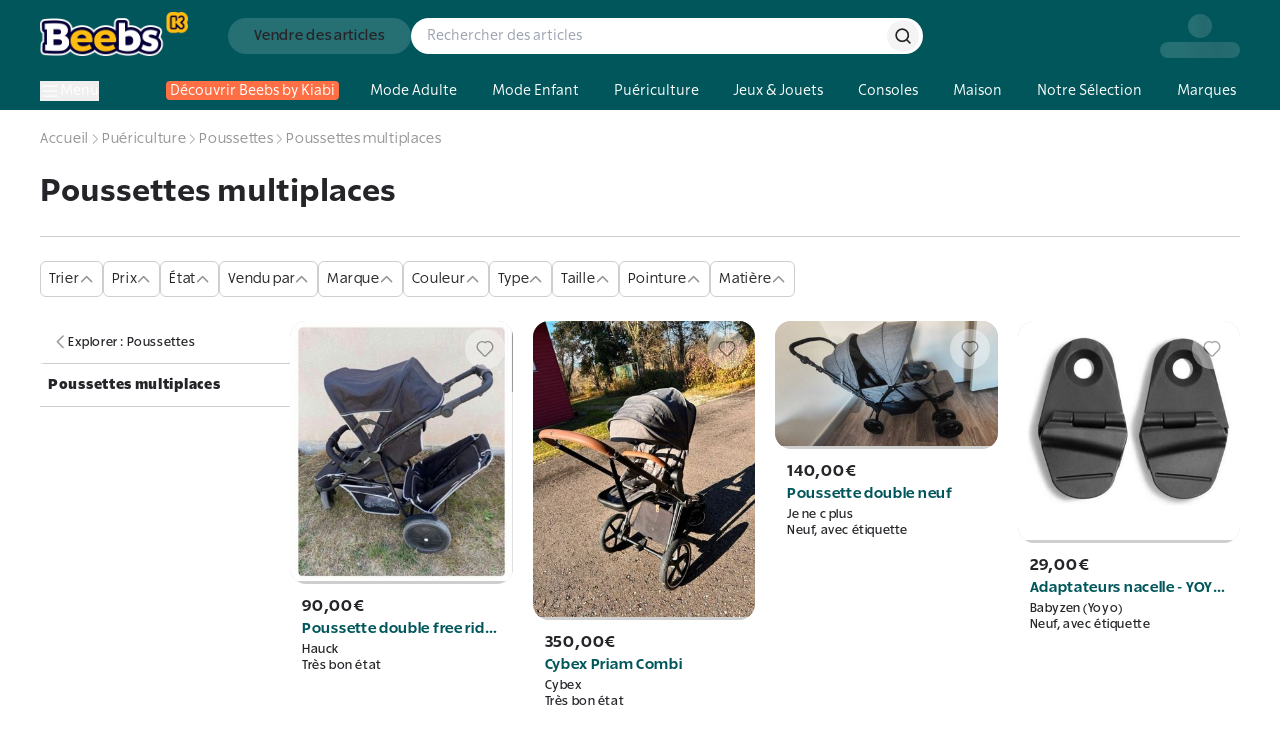

--- FILE ---
content_type: text/html; charset=utf-8
request_url: https://www.beebs.app/fr/ca/poussettes_multi_places-5zyFqOa4AtRWj0zzWfeiqW
body_size: 726460
content:
<!DOCTYPE html><html lang="fr"><head><meta charSet="utf-8"/><meta name="viewport" content="width=device-width, initial-scale=1, maximum-scale=1"/><link rel="preload" as="image" href="https://cdn.beebs.app/web/icon-app-download.webp"/><link rel="preload" href="https://cdn.beebs.app/web/logo.webp" as="image"/><link rel="preload" as="image" href="https://cdn.beebs.app/817b5766-539a-4c43-93b2-6e1cd8bf2881.jpg"/><link rel="preload" as="image" href="https://cdn.beebs.app/5fe038e5-0780-4892-af11-270bf4505439.jpg"/><link rel="preload" as="image" href="https://cdn.beebs.app/6202595c-6f3d-4599-a662-512eb3b25d73.jpg"/><link rel="preload" as="image" href="https://cdn.beebs.app/ac5d8f57-1c25-4e74-96d0-173c72e9d3f9.jpg"/><link rel="preload" as="image" href="https://cdn.beebs.app/8251b511-7f2e-4116-bc11-e833f9022ac9.jpg"/><link rel="stylesheet" href="/_next/static/chunks/cd122d3415c251eb.css?dpl=dpl_2RpvtCcDty7xa7zn2KNVkUqCgsgj" data-precedence="next"/><link rel="stylesheet" href="/_next/static/chunks/caa45575bf85a7b6.css?dpl=dpl_2RpvtCcDty7xa7zn2KNVkUqCgsgj" data-precedence="next"/><link rel="stylesheet" href="/_next/static/chunks/1f0477d1dddbec1f.css?dpl=dpl_2RpvtCcDty7xa7zn2KNVkUqCgsgj" data-precedence="next"/><link rel="stylesheet" href="/_next/static/chunks/18d16835898a6042.css?dpl=dpl_2RpvtCcDty7xa7zn2KNVkUqCgsgj" data-precedence="next"/><link rel="preload" as="script" fetchPriority="low" href="/_next/static/chunks/cd173717bc1c72a9.js?dpl=dpl_2RpvtCcDty7xa7zn2KNVkUqCgsgj"/><script src="/_next/static/chunks/b68941d2f6f6ce20.js?dpl=dpl_2RpvtCcDty7xa7zn2KNVkUqCgsgj" async=""></script><script src="/_next/static/chunks/8008d994f91f0fb6.js?dpl=dpl_2RpvtCcDty7xa7zn2KNVkUqCgsgj" async=""></script><script src="/_next/static/chunks/9b840d0dcd15e783.js?dpl=dpl_2RpvtCcDty7xa7zn2KNVkUqCgsgj" async=""></script><script src="/_next/static/chunks/3847a97f67b7530a.js?dpl=dpl_2RpvtCcDty7xa7zn2KNVkUqCgsgj" async=""></script><script src="/_next/static/chunks/turbopack-92b59450e2e923af.js?dpl=dpl_2RpvtCcDty7xa7zn2KNVkUqCgsgj" async=""></script><script src="/_next/static/chunks/ff1a16fafef87110.js?dpl=dpl_2RpvtCcDty7xa7zn2KNVkUqCgsgj" async=""></script><script src="/_next/static/chunks/247eb132b7f7b574.js?dpl=dpl_2RpvtCcDty7xa7zn2KNVkUqCgsgj" async=""></script><script src="/_next/static/chunks/d40e5b99087e2ff5.js?dpl=dpl_2RpvtCcDty7xa7zn2KNVkUqCgsgj" async=""></script><script src="/_next/static/chunks/91850c0da1d6f830.js?dpl=dpl_2RpvtCcDty7xa7zn2KNVkUqCgsgj" async=""></script><script src="/_next/static/chunks/7f1820464043d204.js?dpl=dpl_2RpvtCcDty7xa7zn2KNVkUqCgsgj" async=""></script><script src="/_next/static/chunks/54e1e29607861981.js?dpl=dpl_2RpvtCcDty7xa7zn2KNVkUqCgsgj" async=""></script><script src="/_next/static/chunks/d1e7b64010d087a7.js?dpl=dpl_2RpvtCcDty7xa7zn2KNVkUqCgsgj" async=""></script><script src="/_next/static/chunks/d967b5e0f003730b.js?dpl=dpl_2RpvtCcDty7xa7zn2KNVkUqCgsgj" async=""></script><script src="/_next/static/chunks/7f984f5354a735c6.js?dpl=dpl_2RpvtCcDty7xa7zn2KNVkUqCgsgj" async=""></script><script src="/_next/static/chunks/09be24db5c8f5fbe.js?dpl=dpl_2RpvtCcDty7xa7zn2KNVkUqCgsgj" async=""></script><script src="/_next/static/chunks/f9e5d566ded14d00.js?dpl=dpl_2RpvtCcDty7xa7zn2KNVkUqCgsgj" async=""></script><script src="/_next/static/chunks/fa96c0d22316e524.js?dpl=dpl_2RpvtCcDty7xa7zn2KNVkUqCgsgj" async=""></script><script src="/_next/static/chunks/041c36ee9483905a.js?dpl=dpl_2RpvtCcDty7xa7zn2KNVkUqCgsgj" async=""></script><script src="/_next/static/chunks/8449f924fc004d8d.js?dpl=dpl_2RpvtCcDty7xa7zn2KNVkUqCgsgj" async=""></script><script src="/_next/static/chunks/501361d84a3bae51.js?dpl=dpl_2RpvtCcDty7xa7zn2KNVkUqCgsgj" async=""></script><script src="/_next/static/chunks/40ae1f9ca4630bc5.js?dpl=dpl_2RpvtCcDty7xa7zn2KNVkUqCgsgj" async=""></script><script src="/_next/static/chunks/8d6ed4ba78817cb0.js?dpl=dpl_2RpvtCcDty7xa7zn2KNVkUqCgsgj" async=""></script><script src="/_next/static/chunks/ee06e9888d93cab1.js?dpl=dpl_2RpvtCcDty7xa7zn2KNVkUqCgsgj" async=""></script><script src="/_next/static/chunks/e0285cd644f6c442.js?dpl=dpl_2RpvtCcDty7xa7zn2KNVkUqCgsgj" async=""></script><script src="/_next/static/chunks/c8cd472aad25e015.js?dpl=dpl_2RpvtCcDty7xa7zn2KNVkUqCgsgj" async=""></script><script src="/_next/static/chunks/d5638e57b5a85879.js?dpl=dpl_2RpvtCcDty7xa7zn2KNVkUqCgsgj" async=""></script><script src="/_next/static/chunks/80547dfb47f2cd49.js?dpl=dpl_2RpvtCcDty7xa7zn2KNVkUqCgsgj" async=""></script><script src="/_next/static/chunks/3e172d109e4655f6.js?dpl=dpl_2RpvtCcDty7xa7zn2KNVkUqCgsgj" async=""></script><script src="/_next/static/chunks/0b665eb5f430f77e.js?dpl=dpl_2RpvtCcDty7xa7zn2KNVkUqCgsgj" async=""></script><script src="/_next/static/chunks/09d6101ee3b0e2fd.js?dpl=dpl_2RpvtCcDty7xa7zn2KNVkUqCgsgj" async=""></script><script src="/_next/static/chunks/351c48213bb1deae.js?dpl=dpl_2RpvtCcDty7xa7zn2KNVkUqCgsgj" async=""></script><script src="/_next/static/chunks/fa4faa63a381cffe.js?dpl=dpl_2RpvtCcDty7xa7zn2KNVkUqCgsgj" async=""></script><link rel="preload" href="https://cdn.beebs.app/web/not-found.webp" as="image"/><link rel="preload" href="https://widget.trustpilot.com/bootstrap/v5/tp.widget.bootstrap.min.js" as="script"/><link rel="preload" href="/_next/static/chunks/5a9700d90599d07a.js?dpl=dpl_2RpvtCcDty7xa7zn2KNVkUqCgsgj" as="script" fetchPriority="low"/><link rel="preload" href="/_next/static/chunks/0ad6fc1cec369595.js?dpl=dpl_2RpvtCcDty7xa7zn2KNVkUqCgsgj" as="script" fetchPriority="low"/><link rel="preload" href="/_next/static/chunks/8d276eb1a01d8666.js?dpl=dpl_2RpvtCcDty7xa7zn2KNVkUqCgsgj" as="script" fetchPriority="low"/><link rel="preload" href="https://www.google.com/recaptcha/enterprise.js?render=6Lf-Dc8qAAAAAC4FzjJcOa_r9zZHtzC5bjI1PiCE" as="script"/><meta name="next-size-adjust" content=""/><meta name="theme-color" content="#00565A"/><meta name="color-scheme" content="normal"/><title>Poussettes multiplaces : Articles d’Occasion en ligne | Achat Seconde Main</title><meta name="description" content="Articles Poussettes multiplaces sur Beebs by Kiabi, Achetez en ligne ➽ Mode, Maison, Puériculture, Déco d’occasion ♻️+6M d’articles ⚡42000 Points Relais 🔒Paiement sécurisé ✔️Service Client 7J/7"/><meta name="robots" content="index, follow"/><link rel="canonical" href="https://www.beebs.app/fr/ca/poussettes_multiplaces-5zyFqOa4AtRWj0zzWfeiqW"/><meta property="og:title" content="Poussettes multiplaces : Articles d’Occasion en ligne | Achat Seconde Main"/><meta property="og:description" content="Articles Poussettes multiplaces sur Beebs by Kiabi, Achetez en ligne ➽ Mode, Maison, Puériculture, Déco d’occasion ♻️+6M d’articles ⚡42000 Points Relais 🔒Paiement sécurisé ✔️Service Client 7J/7"/><meta property="og:url" content="https://www.beebs.app/fr/ca/poussettes_multiplaces-5zyFqOa4AtRWj0zzWfeiqW"/><meta property="og:site_name" content="Beebs by Kiabi"/><meta property="og:locale" content="fr"/><meta property="og:image" content="https://cdn.beebs.app/web/logo.webp"/><meta property="og:type" content="website"/><meta name="twitter:card" content="app"/><meta name="twitter:title" content="Poussettes multiplaces : Articles d’Occasion en ligne | Achat Seconde Main"/><meta name="twitter:description" content="Articles Poussettes multiplaces sur Beebs by Kiabi, Achetez en ligne ➽ Mode, Maison, Puériculture, Déco d’occasion ♻️+6M d’articles ⚡42000 Points Relais 🔒Paiement sécurisé ✔️Service Client 7J/7"/><meta name="twitter:image" content="https://cdn.beebs.app/web/logo.webp"/><meta name="twitter:app:name:iphone" content="Beebs by Kiabi"/><meta name="twitter:app:id:iphone" content="1457130269"/><meta name="twitter:app:name:ipad" content="Beebs by Kiabi"/><meta name="twitter:app:name:googleplay" content="Beebs by Kiabi"/><meta name="twitter:app:id:googleplay" content="com.beebs.mobile"/><link rel="icon" href="/icon.ico?icon.a4c77134.ico" sizes="124x128" type="image/x-icon"/><script src="/_next/static/chunks/a6dad97d9634a72d.js?dpl=dpl_2RpvtCcDty7xa7zn2KNVkUqCgsgj" noModule=""></script></head><body class="rsl_6b565d36-module__gnkhOG__variable rslblack_6a104097-module__x6FVcG__variable rslbold_7b80fa70-module__DtFMmW__variable rslsemibold_d64c2d28-module__ag8hyG__variable rss_7b49fc70-module__LyI8ta__variable rssblack_de0de038-module__xd00Qq__variable rssbold_e6253ab4-module__1oFqKW__variable rsssemibold_26dc4059-module__Y6IQmW__variable rsl_6b565d36-module__gnkhOG__className"><div hidden=""><!--$--><!--/$--></div><!--$--><!--/$--><style>#nprogress{pointer-events:none}#nprogress .bar{background:var(--kiabi-blue);position:fixed;z-index:1600;top: 0;left:0;width:100%;height:2px}#nprogress .peg{display:block;position:absolute;right:0;width:100px;height:100%;box-shadow:rgb(27 27 27 / .5);opacity:1;-webkit-transform:rotate(3deg) translate(0px,-4px);-ms-transform:rotate(3deg) translate(0px,-4px);transform:rotate(3deg) translate(0px,-4px)}#nprogress .spinner{display:block;position:fixed;z-index:1600;top: 15px;right:15px}#nprogress .spinner-icon{width:18px;height:18px;box-sizing:border-box;border:2px solid transparent;border-top-color:var(--kiabi-blue);border-left-color:var(--kiabi-blue);border-radius:50%;-webkit-animation:nprogress-spinner 400ms linear infinite;animation:nprogress-spinner 400ms linear infinite}.nprogress-custom-parent{overflow:hidden;position:relative}.nprogress-custom-parent #nprogress .bar,.nprogress-custom-parent #nprogress .spinner{position:absolute}@-webkit-keyframes nprogress-spinner{0%{-webkit-transform:rotate(0deg)}100%{-webkit-transform:rotate(360deg)}}@keyframes nprogress-spinner{0%{transform:rotate(0deg)}100%{transform:rotate(360deg)}}</style><div id="main-app"><div class="flex min-h-screen flex-1 flex-col"><a class="text-decoration-none relative flex items-center gap-4 p-4 pr-6 md:hidden" target="_blank" rel="noreferrer" href="https://link.beebs.app/banner"><div class="flex h-16 w-16 flex-shrink-0 items-center justify-center overflow-hidden rounded-xl bg-primary-main p-2 shadow-lg"><img src="https://cdn.beebs.app/web/icon-app-download.webp" alt="logo Beebs" width="64" height="64" class="h-full w-full object-contain"/></div><div class="space-y-1"><div class="text-p4"><span class="font-rsl-bold">Sur l’appli</span>, il y a des<!-- --> <span class="font-rsl-bold">réducs exclusives</span>, des points fidélité et d’autres surprises !</div><div class="flex items-center justify-between"><svg width="80" height="16" viewBox="0 0 80 16" fill="none" xmlns="http://www.w3.org/2000/svg"><path d="M14.8601 6.29914C14.7229 6.1453 14.5857 6.09402 14.4656 6.05983C14.3455 6.02564 14.2426 6.00855 14.1225 6.00855H10.1772C10.1429 6.00855 10.0571 5.99145 9.9885 5.94017C9.91988 5.88889 9.86842 5.80342 9.86842 5.76923L8.73628 1.68376C8.68482 1.5641 8.65051 1.44444 8.56475 1.32479C8.47898 1.20513 8.30744 1.01709 7.99868 1C7.68991 1.01709 7.51838 1.20513 7.43261 1.32479C7.34684 1.44444 7.31253 1.5641 7.27822 1.68376L6.12893 5.76923C6.12893 5.80342 6.07747 5.88889 6.00886 5.94017C5.94024 5.99145 5.85447 6.00855 5.82017 6.00855H1.87483C1.72045 6.00855 1.58322 6.02564 1.41169 6.09402C1.32592 6.12821 1.24015 6.19658 1.13723 6.29914C1.05146 6.40171 1 6.57265 1 6.7094C1 6.94872 1.10292 7.08547 1.18869 7.18803C1.27446 7.2906 1.36023 7.35898 1.46315 7.42735L4.63657 9.51282C4.68803 9.52991 4.79095 9.70086 4.7738 9.82051C4.7738 9.8547 4.7738 9.87179 4.7738 9.88889L3.53874 13.9231C3.50443 14.0427 3.47012 14.1453 3.47012 14.2821C3.47012 14.4017 3.48727 14.5556 3.60735 14.7265C3.71027 14.8974 3.96758 15 4.13911 14.9829C4.46503 14.9658 4.60226 14.8462 4.75664 14.7265L7.86145 12.094C7.8786 12.0598 7.94722 12.0427 8.01583 12.0427C8.1016 12.0427 8.15306 12.0598 8.18737 12.094L11.4466 14.7436C11.6181 14.8632 11.7382 14.9829 12.0641 15H12.0812C12.2528 15 12.4758 14.8974 12.5958 14.7265C12.6988 14.5726 12.7159 14.4188 12.7159 14.2991C12.7159 14.1624 12.6988 14.0427 12.6473 13.906L11.2579 9.8547C11.2579 9.83761 11.2579 9.82051 11.2579 9.78632C11.2407 9.68376 11.3436 9.51282 11.3951 9.49573L14.5514 7.42735C14.6371 7.35898 14.74 7.2906 14.8258 7.18803C14.8944 7.08547 14.9974 6.94872 14.9974 6.7094C15.0145 6.57265 14.9459 6.40171 14.8601 6.29914Z" fill="#FFBD12" stroke="#252428"></path><path d="M30.8601 6.29914C30.7229 6.1453 30.5857 6.09402 30.4656 6.05983C30.3455 6.02564 30.2426 6.00855 30.1225 6.00855H26.1772C26.1429 6.00855 26.0571 5.99145 25.9885 5.94017C25.9199 5.88889 25.8684 5.80342 25.8684 5.76923L24.7363 1.68376C24.6848 1.5641 24.6505 1.44444 24.5647 1.32479C24.479 1.20513 24.3074 1.01709 23.9987 1C23.6899 1.01709 23.5184 1.20513 23.4326 1.32479C23.3468 1.44444 23.3125 1.5641 23.2782 1.68376L22.1289 5.76923C22.1289 5.80342 22.0775 5.88889 22.0089 5.94017C21.9402 5.99145 21.8545 6.00855 21.8202 6.00855H17.8748C17.7205 6.00855 17.5832 6.02564 17.4117 6.09402C17.3259 6.12821 17.2402 6.19658 17.1372 6.29914C17.0515 6.40171 17 6.57265 17 6.7094C17 6.94872 17.1029 7.08547 17.1887 7.18803C17.2745 7.2906 17.3602 7.35898 17.4631 7.42735L20.6366 9.51282C20.688 9.52991 20.7909 9.70086 20.7738 9.82051C20.7738 9.8547 20.7738 9.87179 20.7738 9.88889L19.5387 13.9231C19.5044 14.0427 19.4701 14.1453 19.4701 14.2821C19.4701 14.4017 19.4873 14.5556 19.6074 14.7265C19.7103 14.8974 19.9676 15 20.1391 14.9829C20.465 14.9658 20.6023 14.8462 20.7566 14.7265L23.8614 12.094C23.8786 12.0598 23.9472 12.0427 24.0158 12.0427C24.1016 12.0427 24.1531 12.0598 24.1874 12.094L27.4466 14.7436C27.6181 14.8632 27.7382 14.9829 28.0641 15H28.0812C28.2528 15 28.4758 14.8974 28.5958 14.7265C28.6988 14.5726 28.7159 14.4188 28.7159 14.2991C28.7159 14.1624 28.6988 14.0427 28.6473 13.906L27.2579 9.8547C27.2579 9.83761 27.2579 9.82051 27.2579 9.78632C27.2407 9.68376 27.3436 9.51282 27.3951 9.49573L30.5514 7.42735C30.6371 7.35898 30.74 7.2906 30.8258 7.18803C30.8944 7.08547 30.9974 6.94872 30.9974 6.7094C31.0145 6.57265 30.9459 6.40171 30.8601 6.29914Z" fill="#FFBD12" stroke="#252428"></path><path d="M46.8601 6.29914C46.7229 6.1453 46.5857 6.09402 46.4656 6.05983C46.3455 6.02564 46.2426 6.00855 46.1225 6.00855H42.1772C42.1429 6.00855 42.0571 5.99145 41.9885 5.94017C41.9199 5.88889 41.8684 5.80342 41.8684 5.76923L40.7363 1.68376C40.6848 1.5641 40.6505 1.44444 40.5647 1.32479C40.479 1.20513 40.3074 1.01709 39.9987 1C39.6899 1.01709 39.5184 1.20513 39.4326 1.32479C39.3468 1.44444 39.3125 1.5641 39.2782 1.68376L38.1289 5.76923C38.1289 5.80342 38.0775 5.88889 38.0089 5.94017C37.9402 5.99145 37.8545 6.00855 37.8202 6.00855H33.8748C33.7205 6.00855 33.5832 6.02564 33.4117 6.09402C33.3259 6.12821 33.2402 6.19658 33.1372 6.29914C33.0515 6.40171 33 6.57265 33 6.7094C33 6.94872 33.1029 7.08547 33.1887 7.18803C33.2745 7.2906 33.3602 7.35898 33.4631 7.42735L36.6366 9.51282C36.688 9.52991 36.7909 9.70086 36.7738 9.82051C36.7738 9.8547 36.7738 9.87179 36.7738 9.88889L35.5387 13.9231C35.5044 14.0427 35.4701 14.1453 35.4701 14.2821C35.4701 14.4017 35.4873 14.5556 35.6074 14.7265C35.7103 14.8974 35.9676 15 36.1391 14.9829C36.465 14.9658 36.6023 14.8462 36.7566 14.7265L39.8614 12.094C39.8786 12.0598 39.9472 12.0427 40.0158 12.0427C40.1016 12.0427 40.1531 12.0598 40.1874 12.094L43.4466 14.7436C43.6181 14.8632 43.7382 14.9829 44.0641 15H44.0812C44.2528 15 44.4758 14.8974 44.5958 14.7265C44.6988 14.5726 44.7159 14.4188 44.7159 14.2991C44.7159 14.1624 44.6988 14.0427 44.6473 13.906L43.2579 9.8547C43.2579 9.83761 43.2579 9.82051 43.2579 9.78632C43.2407 9.68376 43.3436 9.51282 43.3951 9.49573L46.5514 7.42735C46.6371 7.35898 46.74 7.2906 46.8258 7.18803C46.8944 7.08547 46.9974 6.94872 46.9974 6.7094C47.0145 6.57265 46.9459 6.40171 46.8601 6.29914Z" fill="#FFBD12" stroke="#252428"></path><path d="M62.8601 6.29914C62.7229 6.1453 62.5857 6.09402 62.4656 6.05983C62.3455 6.02564 62.2426 6.00855 62.1225 6.00855H58.1772C58.1429 6.00855 58.0571 5.99145 57.9885 5.94017C57.9199 5.88889 57.8684 5.80342 57.8684 5.76923L56.7363 1.68376C56.6848 1.5641 56.6505 1.44444 56.5647 1.32479C56.479 1.20513 56.3074 1.01709 55.9987 1C55.6899 1.01709 55.5184 1.20513 55.4326 1.32479C55.3468 1.44444 55.3125 1.5641 55.2782 1.68376L54.1289 5.76923C54.1289 5.80342 54.0775 5.88889 54.0089 5.94017C53.9402 5.99145 53.8545 6.00855 53.8202 6.00855H49.8748C49.7205 6.00855 49.5832 6.02564 49.4117 6.09402C49.3259 6.12821 49.2402 6.19658 49.1372 6.29914C49.0515 6.40171 49 6.57265 49 6.7094C49 6.94872 49.1029 7.08547 49.1887 7.18803C49.2745 7.2906 49.3602 7.35898 49.4631 7.42735L52.6366 9.51282C52.688 9.52991 52.7909 9.70086 52.7738 9.82051C52.7738 9.8547 52.7738 9.87179 52.7738 9.88889L51.5387 13.9231C51.5044 14.0427 51.4701 14.1453 51.4701 14.2821C51.4701 14.4017 51.4873 14.5556 51.6074 14.7265C51.7103 14.8974 51.9676 15 52.1391 14.9829C52.465 14.9658 52.6023 14.8462 52.7566 14.7265L55.8614 12.094C55.8786 12.0598 55.9472 12.0427 56.0158 12.0427C56.1016 12.0427 56.1531 12.0598 56.1874 12.094L59.4466 14.7436C59.6181 14.8632 59.7382 14.9829 60.0641 15H60.0812C60.2528 15 60.4758 14.8974 60.5958 14.7265C60.6988 14.5726 60.7159 14.4188 60.7159 14.2991C60.7159 14.1624 60.6988 14.0427 60.6473 13.906L59.2579 9.8547C59.2579 9.83761 59.2579 9.82051 59.2579 9.78632C59.2407 9.68376 59.3436 9.51282 59.3951 9.49573L62.5514 7.42735C62.6371 7.35898 62.74 7.2906 62.8258 7.18803C62.8944 7.08547 62.9974 6.94872 62.9974 6.7094C63.0145 6.57265 62.9459 6.40171 62.8601 6.29914Z" fill="#FFBD12" stroke="#252428"></path><path d="M78.8601 6.29914C78.7229 6.1453 78.5857 6.09402 78.4656 6.05983C78.3455 6.02564 78.2426 6.00855 78.1225 6.00855H74.1772C74.1429 6.00855 74.0571 5.99145 73.9885 5.94017C73.9199 5.88889 73.8684 5.80342 73.8684 5.76923L72.7363 1.68376C72.6848 1.5641 72.6505 1.44444 72.5647 1.32479C72.479 1.20513 72.3074 1.01709 71.9987 1C71.6899 1.01709 71.5184 1.20513 71.4326 1.32479C71.3468 1.44444 71.3125 1.5641 71.2782 1.68376L70.1289 5.76923C70.1289 5.80342 70.0775 5.88889 70.0089 5.94017C69.9402 5.99145 69.8545 6.00855 69.8202 6.00855H65.8748C65.7205 6.00855 65.5832 6.02564 65.4117 6.09402C65.3259 6.12821 65.2402 6.19658 65.1372 6.29914C65.0515 6.40171 65 6.57265 65 6.7094C65 6.94872 65.1029 7.08547 65.1887 7.18803C65.2745 7.2906 65.3602 7.35898 65.4631 7.42735L68.6366 9.51282C68.688 9.52991 68.7909 9.70086 68.7738 9.82051C68.7738 9.8547 68.7738 9.87179 68.7738 9.88889L67.5387 13.9231C67.5044 14.0427 67.4701 14.1453 67.4701 14.2821C67.4701 14.4017 67.4873 14.5556 67.6074 14.7265C67.7103 14.8974 67.9676 15 68.1391 14.9829C68.465 14.9658 68.6023 14.8462 68.7566 14.7265L71.8614 12.094C71.8786 12.0598 71.9472 12.0427 72.0158 12.0427C72.1016 12.0427 72.1531 12.0598 72.1874 12.094L75.4466 14.7436C75.6181 14.8632 75.7382 14.9829 76.0641 15H76.0812C76.2528 15 76.4758 14.8974 76.5958 14.7265C76.6988 14.5726 76.7159 14.4188 76.7159 14.2991C76.7159 14.1624 76.6988 14.0427 76.6473 13.906L75.2579 9.8547C75.2579 9.83761 75.2579 9.82051 75.2579 9.78632C75.2407 9.68376 75.3436 9.51282 75.3951 9.49573L78.5514 7.42735C78.6371 7.35898 78.74 7.2906 78.8258 7.18803C78.8944 7.08547 78.9974 6.94872 78.9974 6.7094C79.0145 6.57265 78.9459 6.40171 78.8601 6.29914Z" fill="#252428" stroke="#252428"></path><path fill-rule="evenodd" clip-rule="evenodd" d="M74 5.94835C73.9961 5.94573 73.9923 5.943 73.9885 5.94017C73.9199 5.88889 73.8684 5.80342 73.8684 5.76923L72.7363 1.68376C72.7234 1.65385 72.7116 1.62393 72.6998 1.59402C72.6645 1.50427 72.6291 1.41453 72.5647 1.32479C72.479 1.20513 72.3074 1.01709 71.9987 1C71.6899 1.01709 71.5184 1.20513 71.4326 1.32479C71.3468 1.44444 71.3125 1.5641 71.2782 1.68376L70.1289 5.76923C70.1289 5.80342 70.0775 5.88889 70.0089 5.94017C69.9402 5.99145 69.8545 6.00855 69.8202 6.00855H65.8748C65.7205 6.00855 65.5832 6.02564 65.4117 6.09402C65.3259 6.12821 65.2402 6.19658 65.1372 6.29914C65.0515 6.40171 65 6.57265 65 6.7094C65 6.94872 65.1029 7.08547 65.1887 7.18803C65.2745 7.2906 65.3602 7.35898 65.4631 7.42735L68.6366 9.51282C68.688 9.52991 68.7909 9.70086 68.7738 9.82051V9.88889L67.5387 13.9231C67.5353 13.9352 67.5318 13.9471 67.5284 13.9589C67.4978 14.0638 67.4701 14.1591 67.4701 14.2821C67.4701 14.4017 67.4873 14.5556 67.6074 14.7265C67.7103 14.8974 67.9676 15 68.1391 14.9829C68.4485 14.9667 68.5878 14.8581 68.7332 14.7447C68.741 14.7387 68.7488 14.7326 68.7566 14.7265L71.8614 12.094C71.8786 12.0598 71.9472 12.0427 72.0158 12.0427C72.1016 12.0427 72.1531 12.0598 72.1874 12.094L74 13.5676V5.94835Z" fill="#FFBD12"></path><path d="M74 5.94835H74.5V5.68297L74.2802 5.53425L74 5.94835ZM73.9885 5.94017L73.6892 6.34067L73.6892 6.34068L73.9885 5.94017ZM73.8684 5.76923H74.3684V5.70124L74.3503 5.63571L73.8684 5.76923ZM72.7363 1.68376L73.2181 1.55024L73.209 1.51746L73.1956 1.48622L72.7363 1.68376ZM72.6998 1.59402L73.165 1.41064V1.41064L72.6998 1.59402ZM72.5647 1.32479L72.9711 1.0335L72.9711 1.0335L72.5647 1.32479ZM71.9987 1L72.0263 0.500764L71.9987 0.499234L71.971 0.500764L71.9987 1ZM71.4326 1.32479L71.839 1.61608L71.4326 1.32479ZM71.2782 1.68376L70.7976 1.54596L70.7969 1.54836L71.2782 1.68376ZM70.1289 5.76923L69.6476 5.63383L69.6289 5.70024V5.76923H70.1289ZM70.0089 5.94017L69.7095 5.53967L69.7095 5.53967L70.0089 5.94017ZM65.4117 6.09402L65.5968 6.55848H65.5968L65.4117 6.09402ZM65.1372 6.29914L64.7843 5.94498L64.7682 5.96099L64.7537 5.97839L65.1372 6.29914ZM65.1887 7.18803L64.8051 7.50878L64.8051 7.50878L65.1887 7.18803ZM65.4631 7.42735L65.1865 7.84383L65.1886 7.8452L65.4631 7.42735ZM68.6366 9.51282L68.362 9.93067L68.4167 9.96666L68.4789 9.98732L68.6366 9.51282ZM68.7738 9.82051L68.2789 9.74956L68.2738 9.78486V9.82051H68.7738ZM68.7738 9.88889L69.2519 10.0353L69.2738 9.96371V9.88889H68.7738ZM67.5387 13.9231L67.0606 13.7767L67.0581 13.7853L67.5387 13.9231ZM67.5284 13.9589L67.0483 13.8192L67.0483 13.8192L67.5284 13.9589ZM67.6074 14.7265L68.0357 14.4686L68.0266 14.4535L68.0165 14.4391L67.6074 14.7265ZM68.1391 14.9829L68.1129 14.4836L68.1012 14.4842L68.0895 14.4854L68.1391 14.9829ZM68.7332 14.7447L69.0406 15.1391L69.0406 15.1391L68.7332 14.7447ZM68.7566 14.7265L69.063 15.1217L69.0716 15.115L69.08 15.1079L68.7566 14.7265ZM71.8614 12.094L72.1848 12.4754L72.2626 12.4094L72.3083 12.3182L71.8614 12.094ZM72.1874 12.094L71.8344 12.4482L71.8523 12.466L71.872 12.482L72.1874 12.094ZM74 13.5676L73.6846 13.9556L74.5 14.6185V13.5676H74ZM74.2802 5.53425C74.2826 5.53585 74.2851 5.53766 74.2878 5.53966L73.6892 6.34068C73.6994 6.34835 73.7097 6.3556 73.7198 6.36246L74.2802 5.53425ZM74.2878 5.53967C74.3074 5.55428 74.3147 5.56484 74.3183 5.57027C74.3208 5.57401 74.328 5.5851 74.3364 5.60452C74.3407 5.61439 74.3473 5.63123 74.3535 5.65398C74.359 5.67427 74.3684 5.71518 74.3684 5.76923H73.3684C73.3684 5.88072 73.404 5.96787 73.4187 6.00178C73.4389 6.04845 73.4632 6.09052 73.4872 6.12631C73.5337 6.19584 73.601 6.27478 73.6892 6.34067L74.2878 5.53967ZM74.3503 5.63571L73.2181 1.55024L72.2544 1.81729L73.3866 5.90276L74.3503 5.63571ZM73.1956 1.48622C73.1863 1.46449 73.1772 1.44168 73.165 1.41064L72.2347 1.77739C72.246 1.80619 72.2606 1.8432 72.277 1.8813L73.1956 1.48622ZM73.165 1.41064C73.1312 1.32497 73.0762 1.18012 72.9711 1.0335L72.1584 1.61607C72.1819 1.64894 72.1977 1.68358 72.2347 1.77739L73.165 1.41064ZM72.9711 1.0335C72.8474 0.860926 72.5554 0.530057 72.0263 0.500764L71.971 1.49924C72.0234 1.50214 72.0555 1.51751 72.0799 1.53446C72.1087 1.55445 72.1344 1.58265 72.1584 1.61608L72.9711 1.0335ZM71.971 0.500764C71.4419 0.530058 71.1499 0.860926 71.0262 1.0335L71.839 1.61608C71.863 1.58265 71.8887 1.55445 71.9174 1.53446C71.9418 1.51751 71.9739 1.50214 72.0263 1.49924L71.971 0.500764ZM71.0262 1.0335C70.884 1.23197 70.8307 1.4306 70.7976 1.54596L71.7589 1.82156C71.7944 1.69761 71.8097 1.65692 71.839 1.61608L71.0262 1.0335ZM70.7969 1.54836L69.6476 5.63383L70.6102 5.90463L71.7595 1.81916L70.7969 1.54836ZM69.6289 5.76923C69.6289 5.71518 69.6384 5.67427 69.6439 5.65398C69.65 5.63123 69.6567 5.61439 69.661 5.60453C69.6694 5.5851 69.6765 5.57401 69.679 5.57027C69.6827 5.56485 69.69 5.55428 69.7095 5.53967L70.3082 6.34067C70.3964 6.27478 70.4637 6.19584 70.5102 6.12631C70.5341 6.09052 70.5585 6.04845 70.5787 6.00178C70.5934 5.96787 70.6289 5.88072 70.6289 5.76923H69.6289ZM69.7095 5.53967C69.7316 5.52318 69.7478 5.51783 69.753 5.5162C69.7568 5.51502 69.762 5.51364 69.7695 5.51235C69.7746 5.51147 69.7924 5.50855 69.8202 5.50855V6.50855C69.9486 6.50855 70.1427 6.46432 70.3082 6.34067L69.7095 5.53967ZM69.8202 5.50855H65.8748V6.50855H69.8202V5.50855ZM65.8748 5.50855C65.6717 5.50855 65.4692 5.53284 65.2265 5.62956L65.5968 6.55848C65.6973 6.51845 65.7692 6.50855 65.8748 6.50855V5.50855ZM65.2265 5.62956C65.0422 5.70305 64.897 5.83268 64.7843 5.94498L65.4902 6.65331C65.533 6.61058 65.5627 6.58477 65.5832 6.56917C65.6033 6.55394 65.6069 6.55446 65.5968 6.55848L65.2265 5.62956ZM64.7537 5.97839C64.5778 6.18869 64.5 6.48086 64.5 6.7094H65.5C65.5 6.70583 65.5004 6.69722 65.5025 6.68451C65.5046 6.67203 65.5079 6.65867 65.512 6.64585C65.5162 6.6329 65.5205 6.62325 65.5235 6.61733C65.5268 6.611 65.5267 6.61278 65.5208 6.61989L64.7537 5.97839ZM64.5 6.7094C64.5 7.12408 64.6925 7.37415 64.8051 7.50878L65.5723 6.86729C65.5356 6.8235 65.5223 6.80333 65.514 6.78589C65.5083 6.77374 65.5 6.75266 65.5 6.7094H64.5ZM64.8051 7.50878C64.9311 7.65937 65.0577 7.7583 65.1865 7.84382L65.7398 7.01088C65.6627 6.95966 65.6179 6.92183 65.5723 6.86728L64.8051 7.50878ZM65.1886 7.8452L68.362 9.93067L68.9112 9.09497L65.7377 7.0095L65.1886 7.8452ZM68.4789 9.98732C68.3998 9.96104 68.3506 9.921 68.3343 9.90716C68.3131 9.88915 68.3004 9.87426 68.2952 9.868C68.2849 9.85535 68.2828 9.84993 68.284 9.85244C68.2849 9.85427 68.2832 9.85175 68.2809 9.84232C68.2793 9.83551 68.2714 9.80162 68.2789 9.74956L69.2687 9.89147C69.2985 9.68407 69.2266 9.50118 69.1778 9.40398C69.1491 9.34665 69.1126 9.28781 69.069 9.23456C69.0473 9.208 69.0182 9.17602 68.9816 9.14493C68.9499 9.11799 68.8862 9.06887 68.7942 9.03832L68.4789 9.98732ZM68.2738 9.82051V9.88889H69.2738V9.82051H68.2738ZM68.2957 9.74252L67.0606 13.7767L68.0168 14.0694L69.2519 10.0353L68.2957 9.74252ZM67.0581 13.7853C67.0549 13.7963 67.0517 13.8073 67.0483 13.8192L68.0085 14.0985C68.0119 14.0869 68.0156 14.0741 68.0194 14.0609L67.0581 13.7853ZM67.0483 13.8192C67.0185 13.9216 66.9701 14.0796 66.9701 14.2821H67.9701C67.9701 14.2387 67.9772 14.206 68.0085 14.0985L67.0483 13.8192ZM66.9701 14.2821C66.9701 14.4639 66.9993 14.7307 67.1982 15.0139L68.0165 14.4391C67.992 14.4042 67.9825 14.3783 67.9778 14.3601C67.9727 14.3402 67.9701 14.3173 67.9701 14.2821H66.9701ZM67.179 14.9844C67.2985 15.1828 67.4825 15.3085 67.6405 15.3803C67.7982 15.4521 67.9945 15.4998 68.1887 15.4804L68.0895 14.4854C68.0941 14.4849 68.0975 14.4848 68.0996 14.4848C68.1017 14.4847 68.1028 14.4848 68.1029 14.4848C68.103 14.4848 68.1005 14.4846 68.0954 14.4836C68.0845 14.4815 68.0699 14.4771 68.0545 14.4701C68.0391 14.4631 68.0289 14.4562 68.0242 14.4523C68.0191 14.4482 68.0259 14.4522 68.0357 14.4686L67.179 14.9844ZM68.1653 15.4822C68.3783 15.4711 68.5551 15.4262 68.7114 15.3522C68.86 15.282 68.9718 15.1927 69.0406 15.1391L68.4258 14.3504C68.3492 14.4101 68.3187 14.4318 68.2839 14.4482C68.2569 14.461 68.2093 14.4785 68.1129 14.4836L68.1653 15.4822ZM69.0406 15.1391C69.0485 15.1329 69.0557 15.1273 69.063 15.1217L68.4503 14.3313C68.4419 14.3379 68.4335 14.3444 68.4258 14.3504L69.0406 15.1391ZM69.08 15.1079L72.1848 12.4754L71.5381 11.7126L68.4333 14.3451L69.08 15.1079ZM72.3083 12.3182C72.2605 12.4136 72.1929 12.4667 72.1546 12.4915C72.1149 12.5172 72.0817 12.5287 72.0659 12.5336C72.0349 12.5431 72.0177 12.5427 72.0158 12.5427V11.5427C71.9453 11.5427 71.8595 11.5509 71.7728 11.5775C71.7159 11.595 71.5196 11.6604 71.4145 11.8698L72.3083 12.3182ZM72.0158 12.5427C72.0287 12.5427 72.0096 12.5444 71.9743 12.5336C71.9328 12.5208 71.8809 12.4945 71.8344 12.4482L72.5403 11.7399C72.3697 11.5698 72.1582 11.5427 72.0158 11.5427V12.5427ZM71.872 12.482L73.6846 13.9556L74.3154 13.1796L72.5028 11.706L71.872 12.482ZM74.5 13.5676V5.94835H73.5V13.5676H74.5Z" fill="#252428"></path></svg><button class="flex w-fit cursor-pointer items-center justify-center rounded-[100px] border-2 border-transparent font-semibold transition-[transform,box-shadow] duration-200 ease-in-out bg-secondary-main hover:-translate-y-0.5 hover:border-black hover:shadow-[0_1.5px_0_var(--black-main)] hover:transition-none active:translate-x-0 active:border-black active:shadow-none h-[28px] gap-1.5 px-4 py-1.5 text-button-small" type="button"><span>Télécharger</span></button></div></div><button class="flex cursor-pointer items-center justify-center border-none bg-transparent p-0 absolute right-1 top-1" type="button" aria-label="fermer"><svg width="24" height="24" viewBox="0 0 24 24" fill="none" xmlns="http://www.w3.org/2000/svg"><path d="M18.9998 5.00018L5.00007 18.9999" stroke="#252428" stroke-width="1.5" stroke-linecap="round" stroke-linejoin="round"></path><path d="M5.00024 5.00018L18.9999 18.9999" stroke="#252428" stroke-width="1.5" stroke-linecap="round" stroke-linejoin="round"></path></svg></button></a><header class="sticky top-0 z-[3] w-full bg-primary-main"><div class="w-section px-section flex flex-wrap items-center justify-between gap-x-6 gap-y-2 py-3"><a aria-label="logo beebs" href="/fr"><img alt="logo beebs" loading="lazy" width="674" height="200" decoding="async" data-nimg="1" class="h-9 w-auto md:h-11 lg:mr-10" style="color:transparent" src="https://cdn.beebs.app/web/logo.webp"/></a><div class="max-md:hidden"><button class="flex w-fit cursor-pointer items-center justify-center rounded-[100px] border-2 font-semibold transition-[transform,box-shadow] duration-200 ease-in-out hover:-translate-y-0.5 hover:border-black hover:shadow-[0_1.5px_0_var(--black-main)] hover:transition-none active:translate-x-0 active:border-black active:shadow-none h-[36px] gap-2 px-6 py-2 text-button-medium relative border-primary-main-light bg-primary-main-light" type="button" disabled=""><span class="Skeleton-module-scss-module__7dKJcW__container absolute inset-0 rounded-full bg-primary-main-light"></span><div>Vendre <span class="max-lg:hidden">des articles</span></div></button></div><div class="flex-1 max-md:order-5 max-md:min-w-full md:pr-4 lg:pr-0"><div class="relative md:max-w-lg"><form><div class="flex h-9 w-full items-center justify-between gap-2 rounded-full bg-white-main pl-4 pr-1"><input type="text" placeholder="Rechercher des articles" class="w-full font-rss text-nav-entry outline-none" value=""/><button type="submit" aria-label="rechercher" class="flex size-8 items-center justify-center rounded-full bg-fog-grey px-2 transition-colors"><svg xmlns="http://www.w3.org/2000/svg" fill="none" viewBox="0 0 14 14" class="size-4"><path stroke="#252428" stroke-linecap="round" stroke-linejoin="round" stroke-width="1.5" d="M6.333 11.667A5.333 5.333 0 1 0 6.333 1a5.333 5.333 0 0 0 0 10.667M13 13l-2.9-2.9"></path></svg></button></div></form></div></div><div class="flex items-center gap-4 lg:gap-6"><div class="md:hidden"><button class="flex w-fit cursor-pointer items-center justify-center rounded-[100px] border-2 font-semibold transition-[transform,box-shadow] duration-200 ease-in-out hover:-translate-y-0.5 hover:border-black hover:shadow-[0_1.5px_0_var(--black-main)] hover:transition-none active:translate-x-0 active:border-black active:shadow-none h-[36px] gap-2 px-6 py-2 text-button-medium relative border-primary-main-light bg-primary-main-light" type="button" disabled=""><span class="Skeleton-module-scss-module__7dKJcW__container absolute inset-0 rounded-full bg-primary-main-light"></span><span>Vendre</span></button></div><div class="group relative cursor-pointer space-y-1 text-center transition-all duration-300 max-md:hidden translate-y-1 opacity-0"><div class="mx-auto flex size-6 items-center justify-center outline-none group-hover:[&amp;&gt;svg]:stroke-mustard-secondary"><svg xmlns="http://www.w3.org/2000/svg" fill="none" stroke="currentColor" viewBox="0 0 15 16" aria-label="Favoris" class="size-6 cursor-pointer stroke-white-main fill-transparent"><path stroke-miterlimit="10" stroke-width="1.125" d="M7.475 13.612a1.42 1.42 0 0 1-.993-.423L2.403 9.056a4.05 4.05 0 0 1-1.15-2.67 4.06 4.06 0 0 1 .929-2.758 3.934 3.934 0 0 1 5.314-.715 3.935 3.935 0 0 1 5.091.449 4.06 4.06 0 0 1 1.163 2.847 4.06 4.06 0 0 1-1.163 2.847L8.51 13.189a1.45 1.45 0 0 1-1.034.422Z"></path></svg></div><div class="font-rss text-p4 tracking-tight text-white-main outline-none group-hover:text-mustard-secondary max-md:hidden">Favoris</div></div><a class="group relative cursor-pointer space-y-1 text-center transition-all duration-300 max-md:hidden translate-y-1 opacity-0" href="/fr/account/profile/saved-searches"><div class="mx-auto flex size-6 items-center justify-center outline-none group-hover:[&amp;&gt;svg]:stroke-mustard-secondary"><svg xmlns="http://www.w3.org/2000/svg" fill="none" stroke="#fff" viewBox="0 0 17 20" class="h-5"><path stroke-linecap="round" stroke-linejoin="round" stroke-width="1.5" d="m15.5 19-7-5-7 5V3a2 2 0 0 1 2-2h10a2 2 0 0 1 2 2z"></path></svg></div><div class="font-rss text-p4 tracking-tight text-white-main outline-none group-hover:text-mustard-secondary max-md:hidden">Recherches</div></a><div class="group relative cursor-pointer space-y-1 text-center transition-all duration-300 max-md:hidden translate-y-1 opacity-0"><div class="mx-auto flex size-6 items-center justify-center outline-none group-hover:[&amp;&gt;svg]:stroke-mustard-secondary"><svg xmlns="http://www.w3.org/2000/svg" fill="none" stroke="#fff" viewBox="0 0 25 24" aria-label="Messages" class="size-6 cursor-pointer stroke-white-main fill-transparent"><path stroke-linecap="round" stroke-linejoin="round" stroke-width="1.5" d="M4.5 4h16c1.1 0 2 .9 2 2v12c0 1.1-.9 2-2 2h-16c-1.1 0-2-.9-2-2V6c0-1.1.9-2 2-2"></path><path stroke-linecap="round" stroke-linejoin="round" stroke-width="1.5" d="M22.5 6 13 13 3.5 6"></path></svg></div><div class="font-rss text-p4 tracking-tight text-white-main outline-none group-hover:text-mustard-secondary max-md:hidden">Messages</div></div><a class="group relative cursor-pointer space-y-1 text-center transition-all duration-300 translate-y-2 opacity-0" href="/fr/carts"><div class="mx-auto flex size-6 items-center justify-center outline-none group-hover:[&amp;&gt;svg]:stroke-mustard-secondary"><svg xmlns="http://www.w3.org/2000/svg" width="24" height="24" fill="none" stroke="#fff"><path fill="#fff" stroke-linecap="round" stroke-linejoin="round" stroke-width="1.5" d="M8.256 22.218a.896.896 0 0 0 .883-.91.896.896 0 0 0-.883-.909.896.896 0 0 0-.882.91c0 .502.395.909.882.909M17.962 22.218a.896.896 0 0 0 .883-.91.896.896 0 0 0-.883-.909.896.896 0 0 0-.882.91c0 .502.395.909.882.909"></path><path stroke-linecap="round" stroke-linejoin="round" stroke-width="1.5" d="M1.198 3.127h3.529l2.365 12.172c.08.419.301.795.624 1.063s.726.41 1.14.401h8.577c.414.008.818-.134 1.14-.402.323-.267.544-.643.625-1.062l1.411-7.627h-15"></path></svg></div><div class="font-rss text-p4 tracking-tight text-white-main outline-none group-hover:text-mustard-secondary max-md:hidden">Panier</div></a><div class="flex justify-end max-md:hidden"><a class="group relative cursor-pointer space-y-1 text-center w-20" href="/fr/auth"><div class="mx-auto flex size-6 items-center justify-center outline-none group-hover:[&amp;&gt;svg]:stroke-mustard-secondary"><span class="Skeleton-module-scss-module__7dKJcW__container relative size-6 rounded-full bg-primary-main-light"></span></div><div class="font-rss text-p4 tracking-tight text-white-main outline-none group-hover:text-mustard-secondary max-md:hidden"><span class="Skeleton-module-scss-module__7dKJcW__container relative h-4 rounded-full bg-primary-main-light"></span></div></a></div><button aria-label="menu" class="cursor-pointer md:hidden md:flex-row md:items-center md:justify-between md:gap-1" type="button" aria-haspopup="dialog" aria-expanded="false" aria-controls="radix-_R_4hj5t9ammivb_" data-state="closed"><svg xmlns="http://www.w3.org/2000/svg" fill="none" stroke="currentColor" viewBox="0 0 16 16" class="size-6 stroke-white-main md:size-5"><path d="M2 8h12M2 4h12M2 12h12"></path></svg></button></div></div><div><div class="scroll-w-none w-section px-section relative flex items-center justify-between gap-4 overflow-x-scroll text-nav-entry"><button aria-label="menu" class="mr-10 cursor-pointer max-md:hidden md:flex md:flex-row md:items-center md:justify-between md:gap-1" type="button" aria-haspopup="dialog" aria-expanded="false" aria-controls="radix-_R_mj5t9ammivb_" data-state="closed"><svg xmlns="http://www.w3.org/2000/svg" fill="none" stroke="currentColor" viewBox="0 0 16 16" class="size-6 stroke-secondary-main md:size-5 md:stroke-white-main"><path d="M2 8h12M2 4h12M2 12h12"></path></svg><span class="font-rss text-nav-entry text-white-main max-md:hidden">Menu</span></button><a target="_blank" rel="noreferrer" class="relative inline-block cursor-pointer text-nowrap rounded px-1 py-0.5 text-center font-rss text-white-main bg-coral-main hover:underline" href="https://www.beebs.app/blog/beebsbykiabi/">Découvrir Beebs by Kiabi</a><a target="_self" rel="" class="relative inline-block cursor-pointer text-nowrap rounded px-1 text-center font-rss text-white-main hover:text-mustard-secondary hover:after:absolute hover:after:-bottom-0 hover:after:left-0 hover:after:h-1 hover:after:w-full hover:after:bg-mustard-secondary py-3" href="/fr/c/mode-adulte">Mode Adulte</a><a target="_self" rel="" class="relative inline-block cursor-pointer text-nowrap rounded px-1 text-center font-rss text-white-main hover:text-mustard-secondary hover:after:absolute hover:after:-bottom-0 hover:after:left-0 hover:after:h-1 hover:after:w-full hover:after:bg-mustard-secondary py-3" href="/fr/c/mode-enfant">Mode Enfant</a><a target="_self" rel="" class="relative inline-block cursor-pointer text-nowrap rounded px-1 text-center font-rss text-white-main hover:text-mustard-secondary hover:after:absolute hover:after:-bottom-0 hover:after:left-0 hover:after:h-1 hover:after:w-full hover:after:bg-mustard-secondary py-3" href="/fr/ca/puericulture-QT6zIOilvrnkW8GWmqN6y">Puériculture</a><a target="_self" rel="" class="relative inline-block cursor-pointer text-nowrap rounded px-1 text-center font-rss text-white-main hover:text-mustard-secondary hover:after:absolute hover:after:-bottom-0 hover:after:left-0 hover:after:h-1 hover:after:w-full hover:after:bg-mustard-secondary py-3" href="/fr/ca/jeux_et_jouets-4ONGPwvzo0qnWkJvhWFfIj">Jeux &amp; Jouets</a><a target="_self" rel="" class="relative inline-block cursor-pointer text-nowrap rounded px-1 text-center font-rss text-white-main hover:text-mustard-secondary hover:after:absolute hover:after:-bottom-0 hover:after:left-0 hover:after:h-1 hover:after:w-full hover:after:bg-mustard-secondary py-3" href="/fr/ca/consoles___multimedia-JRjiTV9yEHdz2KMX0vQKM">Consoles</a><a target="_self" rel="" class="relative inline-block cursor-pointer text-nowrap rounded px-1 text-center font-rss text-white-main hover:text-mustard-secondary hover:after:absolute hover:after:-bottom-0 hover:after:left-0 hover:after:h-1 hover:after:w-full hover:after:bg-mustard-secondary py-3" href="/fr/ca/maison-33MZ7mnehs5ZzldKY2Xn4s">Maison</a><div class="relative inline-block cursor-pointer text-nowrap rounded px-1 text-center font-rss text-white-main hover:text-mustard-secondary hover:after:absolute hover:after:-bottom-0 hover:after:left-0 hover:after:h-1 hover:after:w-full hover:after:bg-mustard-secondary py-3 max-md:hidden">Notre Sélection</div><div class="relative inline-block cursor-pointer text-nowrap rounded px-1 text-center font-rss text-white-main hover:text-mustard-secondary hover:after:absolute hover:after:-bottom-0 hover:after:left-0 hover:after:h-1 hover:after:w-full hover:after:bg-mustard-secondary py-3 max-md:hidden">Marques</div></div></div></header><main class="pt-section relative flex-1"><div class="w-section px-section space-y-4 pb-20 md:space-y-6"><nav role="navigation" aria-label="breadcrumb" class=""><ol class="flex flex-wrap items-center gap-1 max-md:scroll-px-4 max-md:flex-nowrap max-md:overflow-x-auto max-md:whitespace-nowrap md:gap-2"><li class="text-p3 text-grey2-main"><a class="text-inherit no-underline hover:text-mustard-secondary hover:underline" href="/fr">Accueil</a></li><div><svg xmlns="http://www.w3.org/2000/svg" width="13" height="13" fill="none" stroke="#959595"><path stroke-linecap="round" stroke-linejoin="round" d="m4.244 1.748 4.305 4.305-4.305 4.305"></path></svg></div><li class="text-p3 text-grey2-main"><a class="text-inherit no-underline hover:text-mustard-secondary hover:underline" href="/fr/ca/puericulture-QT6zIOilvrnkW8GWmqN6y">Puériculture</a></li><div><svg xmlns="http://www.w3.org/2000/svg" width="13" height="13" fill="none" stroke="#959595"><path stroke-linecap="round" stroke-linejoin="round" d="m4.244 1.748 4.305 4.305-4.305 4.305"></path></svg></div><li class="text-p3 text-grey2-main"><a class="text-inherit no-underline hover:text-mustard-secondary hover:underline" aria-current="page" href="/fr/ca/poussettes-53XxE4iiG3IeaXGx5IKdZf">Poussettes</a></li><div><svg xmlns="http://www.w3.org/2000/svg" width="13" height="13" fill="none" stroke="#959595"><path stroke-linecap="round" stroke-linejoin="round" d="m4.244 1.748 4.305 4.305-4.305 4.305"></path></svg></div><li class="text-p3 text-grey2-main"><a class="text-inherit no-underline hover:text-mustard-secondary hover:underline" href="/fr/ca/poussettes_multiplaces-5zyFqOa4AtRWj0zzWfeiqW">Poussettes multiplaces</a></li></ol></nav><div class="flex items-end justify-between"><div><h1 class="font-rss text-h2 font-bold">Poussettes multiplaces</h1></div><!--$--><!--/$--></div><div class="border-t border-solid border-grey-metal"></div><div class="group space-y-4 md:space-y-6"><div class="space-y-3 bg-white-main"><div class="scroll-w-none flex flex-wrap items-center gap-3 max-md:scroll-p-4 max-md:flex-nowrap max-md:overflow-x-scroll"><div class="relative bg-white-main"><button class="flex cursor-pointer items-center gap-2 rounded-md border border-grey-metal bg-transparent p-2 text-p3"><span>Trier</span><svg width="14" height="14" viewBox="0 0 14 14" fill="none" xmlns="http://www.w3.org/2000/svg" class=""><path d="M1.6215 9.68925L6.644 4.66675L11.6665 9.68925" stroke="#959595" stroke-width="1.5" stroke-linecap="round" stroke-linejoin="round"></path></svg></button></div><div class="relative bg-white-main"><button class="flex cursor-pointer items-center gap-2 rounded-md border border-grey-metal bg-transparent p-2 text-p3"><span>Prix</span><svg width="14" height="14" viewBox="0 0 14 14" fill="none" xmlns="http://www.w3.org/2000/svg" class=""><path d="M1.6215 9.68925L6.644 4.66675L11.6665 9.68925" stroke="#959595" stroke-width="1.5" stroke-linecap="round" stroke-linejoin="round"></path></svg></button></div><div class="relative bg-white-main"><button class="flex cursor-pointer items-center gap-2 rounded-md border border-grey-metal bg-transparent p-2 text-p3"><div class="flex items-center gap-1"><span>État</span></div><svg width="14" height="14" viewBox="0 0 14 14" fill="none" xmlns="http://www.w3.org/2000/svg" class=""><path d="M1.6215 9.68925L6.644 4.66675L11.6665 9.68925" stroke="#959595" stroke-width="1.5" stroke-linecap="round" stroke-linejoin="round"></path></svg></button></div><div class="relative bg-white-main"><button class="flex cursor-pointer items-center gap-2 rounded-md border border-grey-metal bg-transparent p-2 text-p3"><span>Vendu par</span><svg width="14" height="14" viewBox="0 0 14 14" fill="none" xmlns="http://www.w3.org/2000/svg" class=""><path d="M1.6215 9.68925L6.644 4.66675L11.6665 9.68925" stroke="#959595" stroke-width="1.5" stroke-linecap="round" stroke-linejoin="round"></path></svg></button></div><div class="relative bg-white-main"><button class="flex cursor-pointer items-center gap-2 rounded-md border border-grey-metal bg-transparent p-2 text-p3"><div class="flex items-center gap-1"><span>Marque</span></div><svg width="14" height="14" viewBox="0 0 14 14" fill="none" xmlns="http://www.w3.org/2000/svg" class=""><path d="M1.6215 9.68925L6.644 4.66675L11.6665 9.68925" stroke="#959595" stroke-width="1.5" stroke-linecap="round" stroke-linejoin="round"></path></svg></button></div><div class="relative bg-white-main"><button class="flex cursor-pointer items-center gap-2 rounded-md border border-grey-metal bg-transparent p-2 text-p3"><div class="flex items-center gap-1"><span>Couleur</span></div><svg width="14" height="14" viewBox="0 0 14 14" fill="none" xmlns="http://www.w3.org/2000/svg" class=""><path d="M1.6215 9.68925L6.644 4.66675L11.6665 9.68925" stroke="#959595" stroke-width="1.5" stroke-linecap="round" stroke-linejoin="round"></path></svg></button></div><div class="relative bg-white-main"><button class="flex cursor-pointer items-center gap-2 rounded-md border border-grey-metal bg-transparent p-2 text-p3"><div class="flex items-center gap-1"><span>Type</span></div><svg width="14" height="14" viewBox="0 0 14 14" fill="none" xmlns="http://www.w3.org/2000/svg" class=""><path d="M1.6215 9.68925L6.644 4.66675L11.6665 9.68925" stroke="#959595" stroke-width="1.5" stroke-linecap="round" stroke-linejoin="round"></path></svg></button></div><div class="relative bg-white-main"><button class="flex cursor-pointer items-center gap-2 rounded-md border border-grey-metal bg-transparent p-2 text-p3"><div class="flex items-center gap-1"><span>Taille</span></div><svg width="14" height="14" viewBox="0 0 14 14" fill="none" xmlns="http://www.w3.org/2000/svg" class=""><path d="M1.6215 9.68925L6.644 4.66675L11.6665 9.68925" stroke="#959595" stroke-width="1.5" stroke-linecap="round" stroke-linejoin="round"></path></svg></button></div><div class="relative bg-white-main"><button class="flex cursor-pointer items-center gap-2 rounded-md border border-grey-metal bg-transparent p-2 text-p3"><div class="flex items-center gap-1"><span>Pointure</span></div><svg width="14" height="14" viewBox="0 0 14 14" fill="none" xmlns="http://www.w3.org/2000/svg" class=""><path d="M1.6215 9.68925L6.644 4.66675L11.6665 9.68925" stroke="#959595" stroke-width="1.5" stroke-linecap="round" stroke-linejoin="round"></path></svg></button></div><div class="relative bg-white-main"><button class="flex cursor-pointer items-center gap-2 rounded-md border border-grey-metal bg-transparent p-2 text-p3"><div class="flex items-center gap-1"><span>Matière</span></div><svg width="14" height="14" viewBox="0 0 14 14" fill="none" xmlns="http://www.w3.org/2000/svg" class=""><path d="M1.6215 9.68925L6.644 4.66675L11.6665 9.68925" stroke="#959595" stroke-width="1.5" stroke-linecap="round" stroke-linejoin="round"></path></svg></button></div></div></div><div class="center flex gap-10 group-has-[[data-pending]]:opacity-50"><div class="sticky top-32 flex w-[250px] flex-shrink-0 flex-col self-start max-md:hidden"><a href="/fr/ca/poussettes-53XxE4iiG3IeaXGx5IKdZf?"><div class="flex items-center gap-2 border-b border-solid border-grey-metal bg-transparent px-2 py-3 border-l-4 border-l-white-main text-p4 font-semibold hover:bg-fog-grey"><svg width="16" height="16" viewBox="0 0 16 16" fill="none" xmlns="http://www.w3.org/2000/svg"><path d="M11.0733 13.48L5.33325 7.74L11.0733 2" stroke="#959595" stroke-width="1.5" stroke-linecap="round" stroke-linejoin="round"></path></svg><span class="mt-[2px] line-clamp-1">Explorer : Poussettes</span></div></a><div class="flex items-center gap-2 border-b border-solid border-grey-metal bg-transparent px-2 py-3 font-rss text-p3 font-black">Poussettes multiplaces</div></div><div class="flex-1 space-y-10"><div class="grid w-full grid-cols-2 gap-x-5 gap-y-3 xs:grid-cols-2 sm:grid-cols-3 md:grid-cols-3 lg:grid-cols-4"><div class="relative flex flex-col items-center no-underline"><button disabled="" class="flex cursor-pointer items-center justify-center gap-1.5 rounded-full bg-white-main p-2.5 transition-all disabled:cursor-not-allowed opacity-40 pointer-events-auto absolute right-2 top-2 z-[1]"><svg xmlns="http://www.w3.org/2000/svg" fill="none" stroke="currentColor" viewBox="0 0 15 16" class="size-5 transition-all fill-transparent stroke-black-main"><path stroke-miterlimit="10" stroke-width="1.125" d="M7.475 13.612a1.42 1.42 0 0 1-.993-.423L2.403 9.056a4.05 4.05 0 0 1-1.15-2.67 4.06 4.06 0 0 1 .929-2.758 3.934 3.934 0 0 1 5.314-.715 3.935 3.935 0 0 1 5.091.449 4.06 4.06 0 0 1 1.163 2.847 4.06 4.06 0 0 1-1.163 2.847L8.51 13.189a1.45 1.45 0 0 1-1.034.422Z"></path></svg></button><a class="w-full" href="/fr/p/32483541-poussette-double-free-rider-hauck"><div class="group/card relative w-full"><div class="aspect-square w-full overflow-hidden rounded-2xl bg-grey-metal"><img alt="Poussette double free rider hauck" width="300" height="300" decoding="async" data-nimg="1" class="h-full w-full object-cover" style="color:transparent" src="https://cdn.beebs.app/817b5766-539a-4c43-93b2-6e1cd8bf2881.jpg"/></div><div class="space-y-1 p-3"><div class="line-clamp-1 text-button-large font-bold text-black-main">90,00€</div><div class="line-clamp-1 text-p3 font-bold text-primary-main group-hover/card:underline">Poussette double free rider hauck</div><div><div class="line-clamp-1 text-p4 font-semibold text-black-main">Hauck</div><div class="line-clamp-1 text-p4 font-semibold text-black-main">Très bon état</div></div></div></div></a></div><div class="relative flex flex-col items-center no-underline"><button disabled="" class="flex cursor-pointer items-center justify-center gap-1.5 rounded-full bg-white-main p-2.5 transition-all disabled:cursor-not-allowed opacity-40 pointer-events-auto absolute right-2 top-2 z-[1]"><svg xmlns="http://www.w3.org/2000/svg" fill="none" stroke="currentColor" viewBox="0 0 15 16" class="size-5 transition-all fill-transparent stroke-black-main"><path stroke-miterlimit="10" stroke-width="1.125" d="M7.475 13.612a1.42 1.42 0 0 1-.993-.423L2.403 9.056a4.05 4.05 0 0 1-1.15-2.67 4.06 4.06 0 0 1 .929-2.758 3.934 3.934 0 0 1 5.314-.715 3.935 3.935 0 0 1 5.091.449 4.06 4.06 0 0 1 1.163 2.847 4.06 4.06 0 0 1-1.163 2.847L8.51 13.189a1.45 1.45 0 0 1-1.034.422Z"></path></svg></button><a class="w-full" href="/fr/p/32404524-cybex-priam-combi"><div class="group/card relative w-full"><div class="aspect-square w-full overflow-hidden rounded-2xl bg-grey-metal"><img alt="Cybex Priam Combi" width="300" height="300" decoding="async" data-nimg="1" class="h-full w-full object-cover" style="color:transparent" src="https://cdn.beebs.app/5fe038e5-0780-4892-af11-270bf4505439.jpg"/></div><div class="space-y-1 p-3"><div class="line-clamp-1 text-button-large font-bold text-black-main">350,00€</div><div class="line-clamp-1 text-p3 font-bold text-primary-main group-hover/card:underline">Cybex Priam Combi</div><div><div class="line-clamp-1 text-p4 font-semibold text-black-main">Cybex</div><div class="line-clamp-1 text-p4 font-semibold text-black-main">Très bon état</div></div></div></div></a></div><div class="relative flex flex-col items-center no-underline"><button disabled="" class="flex cursor-pointer items-center justify-center gap-1.5 rounded-full bg-white-main p-2.5 transition-all disabled:cursor-not-allowed opacity-40 pointer-events-auto absolute right-2 top-2 z-[1]"><svg xmlns="http://www.w3.org/2000/svg" fill="none" stroke="currentColor" viewBox="0 0 15 16" class="size-5 transition-all fill-transparent stroke-black-main"><path stroke-miterlimit="10" stroke-width="1.125" d="M7.475 13.612a1.42 1.42 0 0 1-.993-.423L2.403 9.056a4.05 4.05 0 0 1-1.15-2.67 4.06 4.06 0 0 1 .929-2.758 3.934 3.934 0 0 1 5.314-.715 3.935 3.935 0 0 1 5.091.449 4.06 4.06 0 0 1 1.163 2.847 4.06 4.06 0 0 1-1.163 2.847L8.51 13.189a1.45 1.45 0 0 1-1.034.422Z"></path></svg></button><a class="w-full" href="/fr/p/32346932-poussette-double-neuf"><div class="group/card relative w-full"><div class="aspect-square w-full overflow-hidden rounded-2xl bg-grey-metal"><img alt="Poussette double neuf" width="300" height="300" decoding="async" data-nimg="1" class="h-full w-full object-cover" style="color:transparent" src="https://cdn.beebs.app/6202595c-6f3d-4599-a662-512eb3b25d73.jpg"/></div><div class="space-y-1 p-3"><div class="line-clamp-1 text-button-large font-bold text-black-main">140,00€</div><div class="line-clamp-1 text-p3 font-bold text-primary-main group-hover/card:underline">Poussette double neuf</div><div><div class="line-clamp-1 text-p4 font-semibold text-black-main">Je ne c plus</div><div class="line-clamp-1 text-p4 font-semibold text-black-main">Neuf, avec étiquette</div></div></div></div></a></div><div class="relative flex flex-col items-center no-underline"><button disabled="" class="flex cursor-pointer items-center justify-center gap-1.5 rounded-full bg-white-main p-2.5 transition-all disabled:cursor-not-allowed opacity-40 pointer-events-auto absolute right-2 top-2 z-[1]"><svg xmlns="http://www.w3.org/2000/svg" fill="none" stroke="currentColor" viewBox="0 0 15 16" class="size-5 transition-all fill-transparent stroke-black-main"><path stroke-miterlimit="10" stroke-width="1.125" d="M7.475 13.612a1.42 1.42 0 0 1-.993-.423L2.403 9.056a4.05 4.05 0 0 1-1.15-2.67 4.06 4.06 0 0 1 .929-2.758 3.934 3.934 0 0 1 5.314-.715 3.935 3.935 0 0 1 5.091.449 4.06 4.06 0 0 1 1.163 2.847 4.06 4.06 0 0 1-1.163 2.847L8.51 13.189a1.45 1.45 0 0 1-1.034.422Z"></path></svg></button><a class="w-full" href="/fr/p/32395316-adaptateurs-nacelle-yoyo-connect"><div class="group/card relative w-full"><div class="aspect-square w-full overflow-hidden rounded-2xl bg-grey-metal"><img alt="Adaptateurs nacelle - YOYO connect" width="300" height="300" decoding="async" data-nimg="1" class="h-full w-full object-cover" style="color:transparent" src="https://cdn.beebs.app/ac5d8f57-1c25-4e74-96d0-173c72e9d3f9.jpg"/></div><div class="space-y-1 p-3"><div class="line-clamp-1 text-button-large font-bold text-black-main">29,00€</div><div class="line-clamp-1 text-p3 font-bold text-primary-main group-hover/card:underline">Adaptateurs nacelle - YOYO connect</div><div><div class="line-clamp-1 text-p4 font-semibold text-black-main">Babyzen (Yoyo)</div><div class="line-clamp-1 text-p4 font-semibold text-black-main">Neuf, avec étiquette</div></div></div></div></a></div><div class="relative flex flex-col items-center no-underline"><button disabled="" class="flex cursor-pointer items-center justify-center gap-1.5 rounded-full bg-white-main p-2.5 transition-all disabled:cursor-not-allowed opacity-40 pointer-events-auto absolute right-2 top-2 z-[1]"><svg xmlns="http://www.w3.org/2000/svg" fill="none" stroke="currentColor" viewBox="0 0 15 16" class="size-5 transition-all fill-transparent stroke-black-main"><path stroke-miterlimit="10" stroke-width="1.125" d="M7.475 13.612a1.42 1.42 0 0 1-.993-.423L2.403 9.056a4.05 4.05 0 0 1-1.15-2.67 4.06 4.06 0 0 1 .929-2.758 3.934 3.934 0 0 1 5.314-.715 3.935 3.935 0 0 1 5.091.449 4.06 4.06 0 0 1 1.163 2.847 4.06 4.06 0 0 1-1.163 2.847L8.51 13.189a1.45 1.45 0 0 1-1.034.422Z"></path></svg></button><a class="w-full" href="/fr/p/32383636-poussette-double"><div class="group/card relative w-full"><div class="aspect-square w-full overflow-hidden rounded-2xl bg-grey-metal"><img alt="Poussette double" width="300" height="300" decoding="async" data-nimg="1" class="h-full w-full object-cover" style="color:transparent" src="https://cdn.beebs.app/8251b511-7f2e-4116-bc11-e833f9022ac9.jpg"/></div><div class="space-y-1 p-3"><div class="line-clamp-1 text-button-large font-bold text-black-main">75,00€</div><div class="line-clamp-1 text-p3 font-bold text-primary-main group-hover/card:underline">Poussette double</div><div><div class="line-clamp-1 text-p4 font-semibold text-black-main">Joie</div><div class="line-clamp-1 text-p4 font-semibold text-black-main">Très bon état</div></div></div></div></a></div><div class="relative flex flex-col items-center no-underline"><button disabled="" class="flex cursor-pointer items-center justify-center gap-1.5 rounded-full bg-white-main p-2.5 transition-all disabled:cursor-not-allowed opacity-40 pointer-events-auto absolute right-2 top-2 z-[1]"><svg xmlns="http://www.w3.org/2000/svg" fill="none" stroke="currentColor" viewBox="0 0 15 16" class="size-5 transition-all fill-transparent stroke-black-main"><path stroke-miterlimit="10" stroke-width="1.125" d="M7.475 13.612a1.42 1.42 0 0 1-.993-.423L2.403 9.056a4.05 4.05 0 0 1-1.15-2.67 4.06 4.06 0 0 1 .929-2.758 3.934 3.934 0 0 1 5.314-.715 3.935 3.935 0 0 1 5.091.449 4.06 4.06 0 0 1 1.163 2.847 4.06 4.06 0 0 1-1.163 2.847L8.51 13.189a1.45 1.45 0 0 1-1.034.422Z"></path></svg></button><a class="w-full" href="/fr/p/31618117-veer-cruiser-complet-9-accessoires"><div class="group/card relative w-full"><div class="aspect-square w-full overflow-hidden rounded-2xl bg-grey-metal"><img alt="Veer cruiser complet 9 accessoires" loading="lazy" width="300" height="300" decoding="async" data-nimg="1" class="h-full w-full object-cover" style="color:transparent" src="https://cdn.beebs.app/b1195003-cda2-4c15-81c1-620d25dc4560.jpg"/></div><div class="space-y-1 p-3"><div class="line-clamp-1 text-button-large font-bold text-black-main">820,00€</div><div class="line-clamp-1 text-p3 font-bold text-primary-main group-hover/card:underline">Veer cruiser complet 9 accessoires</div><div><div class="line-clamp-1 text-p4 font-semibold text-black-main">Veer</div><div class="line-clamp-1 text-p4 font-semibold text-black-main">Très bon état</div></div></div></div></a></div><div class="relative flex flex-col items-center no-underline"><button disabled="" class="flex cursor-pointer items-center justify-center gap-1.5 rounded-full bg-white-main p-2.5 transition-all disabled:cursor-not-allowed opacity-40 pointer-events-auto absolute right-2 top-2 z-[1]"><svg xmlns="http://www.w3.org/2000/svg" fill="none" stroke="currentColor" viewBox="0 0 15 16" class="size-5 transition-all fill-transparent stroke-black-main"><path stroke-miterlimit="10" stroke-width="1.125" d="M7.475 13.612a1.42 1.42 0 0 1-.993-.423L2.403 9.056a4.05 4.05 0 0 1-1.15-2.67 4.06 4.06 0 0 1 .929-2.758 3.934 3.934 0 0 1 5.314-.715 3.935 3.935 0 0 1 5.091.449 4.06 4.06 0 0 1 1.163 2.847 4.06 4.06 0 0 1-1.163 2.847L8.51 13.189a1.45 1.45 0 0 1-1.034.422Z"></path></svg></button><a class="w-full" href="/fr/p/27645899-poussette-double"><div class="group/card relative w-full"><div class="aspect-square w-full overflow-hidden rounded-2xl bg-grey-metal"><img alt="Poussette double" loading="lazy" width="300" height="300" decoding="async" data-nimg="1" class="h-full w-full object-cover" style="color:transparent" src="https://cdn.beebs.app/510073bb-57a4-4ea6-98fd-fd465f5b8eef.jpg"/></div><div class="space-y-1 p-3"><div class="line-clamp-1 text-button-large font-bold text-black-main">100,00€</div><div class="line-clamp-1 text-p3 font-bold text-primary-main group-hover/card:underline">Poussette double</div><div><div class="line-clamp-1 text-p4 font-semibold text-black-main">Autre</div><div class="line-clamp-1 text-p4 font-semibold text-black-main">Très bon état</div></div></div></div></a></div><div class="relative flex flex-col items-center no-underline"><button disabled="" class="flex cursor-pointer items-center justify-center gap-1.5 rounded-full bg-white-main p-2.5 transition-all disabled:cursor-not-allowed opacity-40 pointer-events-auto absolute right-2 top-2 z-[1]"><svg xmlns="http://www.w3.org/2000/svg" fill="none" stroke="currentColor" viewBox="0 0 15 16" class="size-5 transition-all fill-transparent stroke-black-main"><path stroke-miterlimit="10" stroke-width="1.125" d="M7.475 13.612a1.42 1.42 0 0 1-.993-.423L2.403 9.056a4.05 4.05 0 0 1-1.15-2.67 4.06 4.06 0 0 1 .929-2.758 3.934 3.934 0 0 1 5.314-.715 3.935 3.935 0 0 1 5.091.449 4.06 4.06 0 0 1 1.163 2.847 4.06 4.06 0 0 1-1.163 2.847L8.51 13.189a1.45 1.45 0 0 1-1.034.422Z"></path></svg></button><a class="w-full" href="/fr/p/20379486-poussette-double"><div class="group/card relative w-full"><div class="aspect-square w-full overflow-hidden rounded-2xl bg-grey-metal"><img alt="Poussette double" loading="lazy" width="300" height="300" decoding="async" data-nimg="1" class="h-full w-full object-cover" style="color:transparent" src="https://cdn.beebs.app/3b7582dd-9410-4bba-be4a-ecadce8b4124.jpg"/></div><div class="space-y-1 p-3"><div class="line-clamp-1 text-button-large font-bold text-black-main">100,00€</div><div class="line-clamp-1 text-p3 font-bold text-primary-main group-hover/card:underline">Poussette double</div><div><div class="line-clamp-1 text-p4 font-semibold text-black-main">Sans marque</div><div class="line-clamp-1 text-p4 font-semibold text-black-main">Bon état</div></div></div></div></a></div><div class="relative flex flex-col items-center no-underline"><button disabled="" class="flex cursor-pointer items-center justify-center gap-1.5 rounded-full bg-white-main p-2.5 transition-all disabled:cursor-not-allowed opacity-40 pointer-events-auto absolute right-2 top-2 z-[1]"><svg xmlns="http://www.w3.org/2000/svg" fill="none" stroke="currentColor" viewBox="0 0 15 16" class="size-5 transition-all fill-transparent stroke-black-main"><path stroke-miterlimit="10" stroke-width="1.125" d="M7.475 13.612a1.42 1.42 0 0 1-.993-.423L2.403 9.056a4.05 4.05 0 0 1-1.15-2.67 4.06 4.06 0 0 1 .929-2.758 3.934 3.934 0 0 1 5.314-.715 3.935 3.935 0 0 1 5.091.449 4.06 4.06 0 0 1 1.163 2.847 4.06 4.06 0 0 1-1.163 2.847L8.51 13.189a1.45 1.45 0 0 1-1.034.422Z"></path></svg></button><a class="w-full" href="/fr/p/28683896-poussette-double-evalite-duo"><div class="group/card relative w-full"><div class="aspect-square w-full overflow-hidden rounded-2xl bg-grey-metal"><img alt="Poussette double evalite duo" loading="lazy" width="300" height="300" decoding="async" data-nimg="1" class="h-full w-full object-cover" style="color:transparent" src="https://cdn.beebs.app/2f88e0e9-9386-4665-a9c4-13fcc4590966.jpg"/></div><div class="space-y-1 p-3"><div class="line-clamp-1 text-button-large font-bold text-black-main">250,00€</div><div class="line-clamp-1 text-p3 font-bold text-primary-main group-hover/card:underline">Poussette double evalite duo</div><div><div class="line-clamp-1 text-p4 font-semibold text-black-main">Joie</div><div class="line-clamp-1 text-p4 font-semibold text-black-main">Très bon état</div></div></div></div></a></div><div class="relative flex flex-col items-center no-underline"><button disabled="" class="flex cursor-pointer items-center justify-center gap-1.5 rounded-full bg-white-main p-2.5 transition-all disabled:cursor-not-allowed opacity-40 pointer-events-auto absolute right-2 top-2 z-[1]"><svg xmlns="http://www.w3.org/2000/svg" fill="none" stroke="currentColor" viewBox="0 0 15 16" class="size-5 transition-all fill-transparent stroke-black-main"><path stroke-miterlimit="10" stroke-width="1.125" d="M7.475 13.612a1.42 1.42 0 0 1-.993-.423L2.403 9.056a4.05 4.05 0 0 1-1.15-2.67 4.06 4.06 0 0 1 .929-2.758 3.934 3.934 0 0 1 5.314-.715 3.935 3.935 0 0 1 5.091.449 4.06 4.06 0 0 1 1.163 2.847 4.06 4.06 0 0 1-1.163 2.847L8.51 13.189a1.45 1.45 0 0 1-1.034.422Z"></path></svg></button><a class="w-full" href="/fr/p/18345409-poussette-double-joie"><div class="group/card relative w-full"><div class="aspect-square w-full overflow-hidden rounded-2xl bg-grey-metal"><img alt="Poussette double joie" loading="lazy" width="300" height="300" decoding="async" data-nimg="1" class="h-full w-full object-cover" style="color:transparent" src="https://cdn.beebs.app/6932588f-a607-475a-a0d2-338c0a434c39.jpg"/></div><div class="space-y-1 p-3"><div class="line-clamp-1 text-button-large font-bold text-black-main">280,00€</div><div class="line-clamp-1 text-p3 font-bold text-primary-main group-hover/card:underline">Poussette double joie</div><div><div class="line-clamp-1 text-p4 font-semibold text-black-main">Joie</div><div class="line-clamp-1 text-p4 font-semibold text-black-main">Très bon état</div></div></div></div></a></div><div class="relative flex flex-col items-center no-underline"><button disabled="" class="flex cursor-pointer items-center justify-center gap-1.5 rounded-full bg-white-main p-2.5 transition-all disabled:cursor-not-allowed opacity-40 pointer-events-auto absolute right-2 top-2 z-[1]"><svg xmlns="http://www.w3.org/2000/svg" fill="none" stroke="currentColor" viewBox="0 0 15 16" class="size-5 transition-all fill-transparent stroke-black-main"><path stroke-miterlimit="10" stroke-width="1.125" d="M7.475 13.612a1.42 1.42 0 0 1-.993-.423L2.403 9.056a4.05 4.05 0 0 1-1.15-2.67 4.06 4.06 0 0 1 .929-2.758 3.934 3.934 0 0 1 5.314-.715 3.935 3.935 0 0 1 5.091.449 4.06 4.06 0 0 1 1.163 2.847 4.06 4.06 0 0 1-1.163 2.847L8.51 13.189a1.45 1.45 0 0 1-1.034.422Z"></path></svg></button><a class="w-full" href="/fr/p/27191568-poussette-double-joie"><div class="group/card relative w-full"><div class="aspect-square w-full overflow-hidden rounded-2xl bg-grey-metal"><img alt="Poussette double JOIE" loading="lazy" width="300" height="300" decoding="async" data-nimg="1" class="h-full w-full object-cover" style="color:transparent" src="https://cdn.beebs.app/b975548a-4947-418b-a68d-0558060411e4.jpg"/></div><div class="space-y-1 p-3"><div class="line-clamp-1 text-button-large font-bold text-black-main">200,00€</div><div class="line-clamp-1 text-p3 font-bold text-primary-main group-hover/card:underline">Poussette double JOIE</div><div><div class="line-clamp-1 text-p4 font-semibold text-black-main">Joie</div><div class="line-clamp-1 text-p4 font-semibold text-black-main">Bon état</div></div></div></div></a></div><div class="relative flex flex-col items-center no-underline"><button disabled="" class="flex cursor-pointer items-center justify-center gap-1.5 rounded-full bg-white-main p-2.5 transition-all disabled:cursor-not-allowed opacity-40 pointer-events-auto absolute right-2 top-2 z-[1]"><svg xmlns="http://www.w3.org/2000/svg" fill="none" stroke="currentColor" viewBox="0 0 15 16" class="size-5 transition-all fill-transparent stroke-black-main"><path stroke-miterlimit="10" stroke-width="1.125" d="M7.475 13.612a1.42 1.42 0 0 1-.993-.423L2.403 9.056a4.05 4.05 0 0 1-1.15-2.67 4.06 4.06 0 0 1 .929-2.758 3.934 3.934 0 0 1 5.314-.715 3.935 3.935 0 0 1 5.091.449 4.06 4.06 0 0 1 1.163 2.847 4.06 4.06 0 0 1-1.163 2.847L8.51 13.189a1.45 1.45 0 0 1-1.034.422Z"></path></svg></button><a class="w-full" href="/fr/p/29080459-poussette-canne-double-maclaren"><div class="group/card relative w-full"><div class="aspect-square w-full overflow-hidden rounded-2xl bg-grey-metal"><img alt="Poussette canne double Maclaren" loading="lazy" width="300" height="300" decoding="async" data-nimg="1" class="h-full w-full object-cover" style="color:transparent" src="https://cdn.beebs.app/f7e5a267-7625-492a-b179-ba8badabfbe3.jpg"/></div><div class="space-y-1 p-3"><div class="line-clamp-1 text-button-large font-bold text-black-main">130,00€</div><div class="line-clamp-1 text-p3 font-bold text-primary-main group-hover/card:underline">Poussette canne double Maclaren</div><div><div class="line-clamp-1 text-p4 font-semibold text-black-main">Maclaren</div><div class="line-clamp-1 text-p4 font-semibold text-black-main">Bon état</div></div></div></div></a></div><div class="relative flex flex-col items-center no-underline"><button disabled="" class="flex cursor-pointer items-center justify-center gap-1.5 rounded-full bg-white-main p-2.5 transition-all disabled:cursor-not-allowed opacity-40 pointer-events-auto absolute right-2 top-2 z-[1]"><svg xmlns="http://www.w3.org/2000/svg" fill="none" stroke="currentColor" viewBox="0 0 15 16" class="size-5 transition-all fill-transparent stroke-black-main"><path stroke-miterlimit="10" stroke-width="1.125" d="M7.475 13.612a1.42 1.42 0 0 1-.993-.423L2.403 9.056a4.05 4.05 0 0 1-1.15-2.67 4.06 4.06 0 0 1 .929-2.758 3.934 3.934 0 0 1 5.314-.715 3.935 3.935 0 0 1 5.091.449 4.06 4.06 0 0 1 1.163 2.847 4.06 4.06 0 0 1-1.163 2.847L8.51 13.189a1.45 1.45 0 0 1-1.034.422Z"></path></svg></button><a class="w-full" href="/fr/p/2047819-poussette-trippy"><div class="group/card relative w-full"><div class="aspect-square w-full overflow-hidden rounded-2xl bg-grey-metal"><img alt="Poussette trippy" loading="lazy" width="300" height="300" decoding="async" data-nimg="1" class="h-full w-full object-cover" style="color:transparent" src="https://cdn.beebs.app/34eeb7fb-eb72-48c0-8bc1-99dd5f029f1a.jpg"/></div><div class="space-y-1 p-3"><div class="line-clamp-1 text-button-large font-bold text-black-main">745,00€</div><div class="line-clamp-1 text-p3 font-bold text-primary-main group-hover/card:underline">Poussette trippy</div><div><div class="line-clamp-1 text-p4 font-semibold text-black-main">Hamac</div><div class="line-clamp-1 text-p4 font-semibold text-black-main">Très bon état</div></div></div></div></a></div><div class="relative flex flex-col items-center no-underline"><button disabled="" class="flex cursor-pointer items-center justify-center gap-1.5 rounded-full bg-white-main p-2.5 transition-all disabled:cursor-not-allowed opacity-40 pointer-events-auto absolute right-2 top-2 z-[1]"><svg xmlns="http://www.w3.org/2000/svg" fill="none" stroke="currentColor" viewBox="0 0 15 16" class="size-5 transition-all fill-transparent stroke-black-main"><path stroke-miterlimit="10" stroke-width="1.125" d="M7.475 13.612a1.42 1.42 0 0 1-.993-.423L2.403 9.056a4.05 4.05 0 0 1-1.15-2.67 4.06 4.06 0 0 1 .929-2.758 3.934 3.934 0 0 1 5.314-.715 3.935 3.935 0 0 1 5.091.449 4.06 4.06 0 0 1 1.163 2.847 4.06 4.06 0 0 1-1.163 2.847L8.51 13.189a1.45 1.45 0 0 1-1.034.422Z"></path></svg></button><a class="w-full" href="/fr/p/5753301-cybex-gazelle-s"><div class="group/card relative w-full"><div class="aspect-square w-full overflow-hidden rounded-2xl bg-grey-metal"><img alt="Cybex gazelle s" loading="lazy" width="300" height="300" decoding="async" data-nimg="1" class="h-full w-full object-cover" style="color:transparent" src="https://cdn.beebs.app/27052e22-c7dd-4454-bdd3-b0f0fc0af591.jpg"/></div><div class="space-y-1 p-3"><div class="line-clamp-1 text-button-large font-bold text-black-main">750,00€</div><div class="line-clamp-1 text-p3 font-bold text-primary-main group-hover/card:underline">Cybex gazelle s</div><div><div class="line-clamp-1 text-p4 font-semibold text-black-main">Cybex</div><div class="line-clamp-1 text-p4 font-semibold text-black-main">Très bon état</div></div></div></div></a></div><div class="relative flex flex-col items-center no-underline"><button disabled="" class="flex cursor-pointer items-center justify-center gap-1.5 rounded-full bg-white-main p-2.5 transition-all disabled:cursor-not-allowed opacity-40 pointer-events-auto absolute right-2 top-2 z-[1]"><svg xmlns="http://www.w3.org/2000/svg" fill="none" stroke="currentColor" viewBox="0 0 15 16" class="size-5 transition-all fill-transparent stroke-black-main"><path stroke-miterlimit="10" stroke-width="1.125" d="M7.475 13.612a1.42 1.42 0 0 1-.993-.423L2.403 9.056a4.05 4.05 0 0 1-1.15-2.67 4.06 4.06 0 0 1 .929-2.758 3.934 3.934 0 0 1 5.314-.715 3.935 3.935 0 0 1 5.091.449 4.06 4.06 0 0 1 1.163 2.847 4.06 4.06 0 0 1-1.163 2.847L8.51 13.189a1.45 1.45 0 0 1-1.034.422Z"></path></svg></button><a class="w-full" href="/fr/p/19208771-pousette-double-joie"><div class="group/card relative w-full"><div class="aspect-square w-full overflow-hidden rounded-2xl bg-grey-metal"><img alt="Pousette double joie" loading="lazy" width="300" height="300" decoding="async" data-nimg="1" class="h-full w-full object-cover" style="color:transparent" src="https://cdn.beebs.app/1f77e71c-ca72-4bbc-8e88-7def39349550.jpg"/></div><div class="space-y-1 p-3"><div class="line-clamp-1 text-button-large font-bold text-black-main">180,00€</div><div class="line-clamp-1 text-p3 font-bold text-primary-main group-hover/card:underline">Pousette double joie</div><div><div class="line-clamp-1 text-p4 font-semibold text-black-main">Joie</div><div class="line-clamp-1 text-p4 font-semibold text-black-main">Très bon état</div></div></div></div></a></div><div class="relative flex flex-col items-center no-underline"><button disabled="" class="flex cursor-pointer items-center justify-center gap-1.5 rounded-full bg-white-main p-2.5 transition-all disabled:cursor-not-allowed opacity-40 pointer-events-auto absolute right-2 top-2 z-[1]"><svg xmlns="http://www.w3.org/2000/svg" fill="none" stroke="currentColor" viewBox="0 0 15 16" class="size-5 transition-all fill-transparent stroke-black-main"><path stroke-miterlimit="10" stroke-width="1.125" d="M7.475 13.612a1.42 1.42 0 0 1-.993-.423L2.403 9.056a4.05 4.05 0 0 1-1.15-2.67 4.06 4.06 0 0 1 .929-2.758 3.934 3.934 0 0 1 5.314-.715 3.935 3.935 0 0 1 5.091.449 4.06 4.06 0 0 1 1.163 2.847 4.06 4.06 0 0 1-1.163 2.847L8.51 13.189a1.45 1.45 0 0 1-1.034.422Z"></path></svg></button><a class="w-full" href="/fr/p/183921-poussette-red-castel-evolutwin"><div class="group/card relative w-full"><div class="aspect-square w-full overflow-hidden rounded-2xl bg-grey-metal"><img alt="Poussette Red Castel evolutwin" loading="lazy" width="300" height="300" decoding="async" data-nimg="1" class="h-full w-full object-cover" style="color:transparent" src="https://cdn.beebs.app/ab3b1ad6-da68-4e99-a043-a5f2f4e8e0d3.jpg"/></div><div class="space-y-1 p-3"><div class="line-clamp-1 text-button-large font-bold text-black-main">350,00€</div><div class="line-clamp-1 text-p3 font-bold text-primary-main group-hover/card:underline">Poussette Red Castel evolutwin</div><div><div class="line-clamp-1 text-p4 font-semibold text-black-main">Autre</div><div class="line-clamp-1 text-p4 font-semibold text-black-main">Très bon état</div></div></div></div></a></div><div class="relative flex flex-col items-center no-underline"><button disabled="" class="flex cursor-pointer items-center justify-center gap-1.5 rounded-full bg-white-main p-2.5 transition-all disabled:cursor-not-allowed opacity-40 pointer-events-auto absolute right-2 top-2 z-[1]"><svg xmlns="http://www.w3.org/2000/svg" fill="none" stroke="currentColor" viewBox="0 0 15 16" class="size-5 transition-all fill-transparent stroke-black-main"><path stroke-miterlimit="10" stroke-width="1.125" d="M7.475 13.612a1.42 1.42 0 0 1-.993-.423L2.403 9.056a4.05 4.05 0 0 1-1.15-2.67 4.06 4.06 0 0 1 .929-2.758 3.934 3.934 0 0 1 5.314-.715 3.935 3.935 0 0 1 5.091.449 4.06 4.06 0 0 1 1.163 2.847 4.06 4.06 0 0 1-1.163 2.847L8.51 13.189a1.45 1.45 0 0 1-1.034.422Z"></path></svg></button><a class="w-full" href="/fr/p/30660478-poussette-chariot-double"><div class="group/card relative w-full"><div class="aspect-square w-full overflow-hidden rounded-2xl bg-grey-metal"><img alt="Poussette chariot double" loading="lazy" width="300" height="300" decoding="async" data-nimg="1" class="h-full w-full object-cover" style="color:transparent" src="https://cdn.beebs.app/e067e2b4-2413-4ccc-93ac-2325ec672d44.jpg"/></div><div class="space-y-1 p-3"><div class="line-clamp-1 text-button-large font-bold text-black-main">90,00€</div><div class="line-clamp-1 text-p3 font-bold text-primary-main group-hover/card:underline">Poussette chariot double</div><div><div class="line-clamp-1 text-p4 font-semibold text-black-main">Kiabi</div><div class="line-clamp-1 text-p4 font-semibold text-black-main">Neuf, avec étiquette</div></div></div></div></a></div><div class="relative flex flex-col items-center no-underline"><button disabled="" class="flex cursor-pointer items-center justify-center gap-1.5 rounded-full bg-white-main p-2.5 transition-all disabled:cursor-not-allowed opacity-40 pointer-events-auto absolute right-2 top-2 z-[1]"><svg xmlns="http://www.w3.org/2000/svg" fill="none" stroke="currentColor" viewBox="0 0 15 16" class="size-5 transition-all fill-transparent stroke-black-main"><path stroke-miterlimit="10" stroke-width="1.125" d="M7.475 13.612a1.42 1.42 0 0 1-.993-.423L2.403 9.056a4.05 4.05 0 0 1-1.15-2.67 4.06 4.06 0 0 1 .929-2.758 3.934 3.934 0 0 1 5.314-.715 3.935 3.935 0 0 1 5.091.449 4.06 4.06 0 0 1 1.163 2.847 4.06 4.06 0 0 1-1.163 2.847L8.51 13.189a1.45 1.45 0 0 1-1.034.422Z"></path></svg></button><a class="w-full" href="/fr/p/15068483-poussette-double-chicco"><div class="group/card relative w-full"><div class="aspect-square w-full overflow-hidden rounded-2xl bg-grey-metal"><img alt="Poussette double Chicco" loading="lazy" width="300" height="300" decoding="async" data-nimg="1" class="h-full w-full object-cover" style="color:transparent" src="https://cdn.beebs.app/4acf3eaa-b667-420e-8312-f0f84015aa5e.jpg"/></div><div class="space-y-1 p-3"><div class="line-clamp-1 text-button-large font-bold text-black-main">400,00€</div><div class="line-clamp-1 text-p3 font-bold text-primary-main group-hover/card:underline">Poussette double Chicco</div><div><div class="line-clamp-1 text-p4 font-semibold text-black-main">Chicco</div><div class="line-clamp-1 text-p4 font-semibold text-black-main">Très bon état</div></div></div></div></a></div><div class="relative flex flex-col items-center no-underline"><button disabled="" class="flex cursor-pointer items-center justify-center gap-1.5 rounded-full bg-white-main p-2.5 transition-all disabled:cursor-not-allowed opacity-40 pointer-events-auto absolute right-2 top-2 z-[1]"><svg xmlns="http://www.w3.org/2000/svg" fill="none" stroke="currentColor" viewBox="0 0 15 16" class="size-5 transition-all fill-transparent stroke-black-main"><path stroke-miterlimit="10" stroke-width="1.125" d="M7.475 13.612a1.42 1.42 0 0 1-.993-.423L2.403 9.056a4.05 4.05 0 0 1-1.15-2.67 4.06 4.06 0 0 1 .929-2.758 3.934 3.934 0 0 1 5.314-.715 3.935 3.935 0 0 1 5.091.449 4.06 4.06 0 0 1 1.163 2.847 4.06 4.06 0 0 1-1.163 2.847L8.51 13.189a1.45 1.45 0 0 1-1.034.422Z"></path></svg></button><a class="w-full" href="/fr/p/31638737-poussette-double"><div class="group/card relative w-full"><div class="aspect-square w-full overflow-hidden rounded-2xl bg-grey-metal"><img alt="Poussette double" loading="lazy" width="300" height="300" decoding="async" data-nimg="1" class="h-full w-full object-cover" style="color:transparent" src="https://cdn.beebs.app/f328e413-b2c1-4591-8cde-4b238897430f.jpg"/></div><div class="space-y-1 p-3"><div class="line-clamp-1 text-button-large font-bold text-black-main">150,00€</div><div class="line-clamp-1 text-p3 font-bold text-primary-main group-hover/card:underline">Poussette double</div><div><div class="line-clamp-1 text-p4 font-semibold text-black-main">Baninni</div><div class="line-clamp-1 text-p4 font-semibold text-black-main">État moyen</div></div></div></div></a></div><div class="relative flex flex-col items-center no-underline"><button disabled="" class="flex cursor-pointer items-center justify-center gap-1.5 rounded-full bg-white-main p-2.5 transition-all disabled:cursor-not-allowed opacity-40 pointer-events-auto absolute right-2 top-2 z-[1]"><svg xmlns="http://www.w3.org/2000/svg" fill="none" stroke="currentColor" viewBox="0 0 15 16" class="size-5 transition-all fill-transparent stroke-black-main"><path stroke-miterlimit="10" stroke-width="1.125" d="M7.475 13.612a1.42 1.42 0 0 1-.993-.423L2.403 9.056a4.05 4.05 0 0 1-1.15-2.67 4.06 4.06 0 0 1 .929-2.758 3.934 3.934 0 0 1 5.314-.715 3.935 3.935 0 0 1 5.091.449 4.06 4.06 0 0 1 1.163 2.847 4.06 4.06 0 0 1-1.163 2.847L8.51 13.189a1.45 1.45 0 0 1-1.034.422Z"></path></svg></button><a class="w-full" href="/fr/p/22219617-poussette-double-cybex-gazelle"><div class="group/card relative w-full"><div class="aspect-square w-full overflow-hidden rounded-2xl bg-grey-metal"><img alt="Poussette double cybex gazelle" loading="lazy" width="300" height="300" decoding="async" data-nimg="1" class="h-full w-full object-cover" style="color:transparent" src="https://cdn.beebs.app/92252443-2238-4aa2-90f9-942e09a91453.jpg"/></div><div class="space-y-1 p-3"><div class="line-clamp-1 text-button-large font-bold text-black-main">550,00€</div><div class="line-clamp-1 text-p3 font-bold text-primary-main group-hover/card:underline">Poussette double cybex gazelle</div><div><div class="line-clamp-1 text-p4 font-semibold text-black-main">Cybex</div><div class="line-clamp-1 text-p4 font-semibold text-black-main">Très bon état</div></div></div></div></a></div><div class="relative flex flex-col items-center no-underline"><button disabled="" class="flex cursor-pointer items-center justify-center gap-1.5 rounded-full bg-white-main p-2.5 transition-all disabled:cursor-not-allowed opacity-40 pointer-events-auto absolute right-2 top-2 z-[1]"><svg xmlns="http://www.w3.org/2000/svg" fill="none" stroke="currentColor" viewBox="0 0 15 16" class="size-5 transition-all fill-transparent stroke-black-main"><path stroke-miterlimit="10" stroke-width="1.125" d="M7.475 13.612a1.42 1.42 0 0 1-.993-.423L2.403 9.056a4.05 4.05 0 0 1-1.15-2.67 4.06 4.06 0 0 1 .929-2.758 3.934 3.934 0 0 1 5.314-.715 3.935 3.935 0 0 1 5.091.449 4.06 4.06 0 0 1 1.163 2.847 4.06 4.06 0 0 1-1.163 2.847L8.51 13.189a1.45 1.45 0 0 1-1.034.422Z"></path></svg></button><a class="w-full" href="/fr/p/23593753-poussette"><div class="group/card relative w-full"><div class="aspect-square w-full overflow-hidden rounded-2xl bg-grey-metal"><img alt="Poussette" loading="lazy" width="300" height="300" decoding="async" data-nimg="1" class="h-full w-full object-cover" style="color:transparent" src="https://cdn.beebs.app/d4be58d2-c2b8-450e-aa66-9d8c82c59bd3.jpg"/></div><div class="space-y-1 p-3"><div class="line-clamp-1 text-button-large font-bold text-black-main">40,00€</div><div class="line-clamp-1 text-p3 font-bold text-primary-main group-hover/card:underline">Poussette</div><div><div class="line-clamp-1 text-p4 font-semibold text-black-main">Kiabi</div><div class="line-clamp-1 text-p4 font-semibold text-black-main">Très bon état</div></div></div></div></a></div><div class="relative flex flex-col items-center no-underline"><button disabled="" class="flex cursor-pointer items-center justify-center gap-1.5 rounded-full bg-white-main p-2.5 transition-all disabled:cursor-not-allowed opacity-40 pointer-events-auto absolute right-2 top-2 z-[1]"><svg xmlns="http://www.w3.org/2000/svg" fill="none" stroke="currentColor" viewBox="0 0 15 16" class="size-5 transition-all fill-transparent stroke-black-main"><path stroke-miterlimit="10" stroke-width="1.125" d="M7.475 13.612a1.42 1.42 0 0 1-.993-.423L2.403 9.056a4.05 4.05 0 0 1-1.15-2.67 4.06 4.06 0 0 1 .929-2.758 3.934 3.934 0 0 1 5.314-.715 3.935 3.935 0 0 1 5.091.449 4.06 4.06 0 0 1 1.163 2.847 4.06 4.06 0 0 1-1.163 2.847L8.51 13.189a1.45 1.45 0 0 1-1.034.422Z"></path></svg></button><a class="w-full" href="/fr/p/23177597-bugaboo-donkey-twins"><div class="group/card relative w-full"><div class="aspect-square w-full overflow-hidden rounded-2xl bg-grey-metal"><img alt="Bugaboo donkey twins" loading="lazy" width="300" height="300" decoding="async" data-nimg="1" class="h-full w-full object-cover" style="color:transparent" src="https://cdn.beebs.app/a5db3bf2-dfe1-4f4a-be77-d661a27a482d.jpg"/></div><div class="space-y-1 p-3"><div class="line-clamp-1 text-button-large font-bold text-black-main">330,00€</div><div class="line-clamp-1 text-p3 font-bold text-primary-main group-hover/card:underline">Bugaboo donkey twins</div><div><div class="line-clamp-1 text-p4 font-semibold text-black-main">Bugaboo</div><div class="line-clamp-1 text-p4 font-semibold text-black-main">État moyen</div></div></div></div></a></div><div class="relative flex flex-col items-center no-underline"><button disabled="" class="flex cursor-pointer items-center justify-center gap-1.5 rounded-full bg-white-main p-2.5 transition-all disabled:cursor-not-allowed opacity-40 pointer-events-auto absolute right-2 top-2 z-[1]"><svg xmlns="http://www.w3.org/2000/svg" fill="none" stroke="currentColor" viewBox="0 0 15 16" class="size-5 transition-all fill-transparent stroke-black-main"><path stroke-miterlimit="10" stroke-width="1.125" d="M7.475 13.612a1.42 1.42 0 0 1-.993-.423L2.403 9.056a4.05 4.05 0 0 1-1.15-2.67 4.06 4.06 0 0 1 .929-2.758 3.934 3.934 0 0 1 5.314-.715 3.935 3.935 0 0 1 5.091.449 4.06 4.06 0 0 1 1.163 2.847 4.06 4.06 0 0 1-1.163 2.847L8.51 13.189a1.45 1.45 0 0 1-1.034.422Z"></path></svg></button><a class="w-full" href="/fr/p/32245461-poussette-double-joie"><div class="group/card relative w-full"><div class="aspect-square w-full overflow-hidden rounded-2xl bg-grey-metal"><img alt="Poussette double Joie" loading="lazy" width="300" height="300" decoding="async" data-nimg="1" class="h-full w-full object-cover" style="color:transparent" src="https://cdn.beebs.app/a34a14dd-e622-4154-9998-04b7867dcbee.jpg"/></div><div class="space-y-1 p-3"><div class="line-clamp-1 text-button-large font-bold text-black-main">190,00€</div><div class="line-clamp-1 text-p3 font-bold text-primary-main group-hover/card:underline">Poussette double Joie</div><div><div class="line-clamp-1 text-p4 font-semibold text-black-main">Joie</div><div class="line-clamp-1 text-p4 font-semibold text-black-main">Neuf, sans étiquette</div></div></div></div></a></div><div class="relative flex flex-col items-center no-underline"><button disabled="" class="flex cursor-pointer items-center justify-center gap-1.5 rounded-full bg-white-main p-2.5 transition-all disabled:cursor-not-allowed opacity-40 pointer-events-auto absolute right-2 top-2 z-[1]"><svg xmlns="http://www.w3.org/2000/svg" fill="none" stroke="currentColor" viewBox="0 0 15 16" class="size-5 transition-all fill-transparent stroke-black-main"><path stroke-miterlimit="10" stroke-width="1.125" d="M7.475 13.612a1.42 1.42 0 0 1-.993-.423L2.403 9.056a4.05 4.05 0 0 1-1.15-2.67 4.06 4.06 0 0 1 .929-2.758 3.934 3.934 0 0 1 5.314-.715 3.935 3.935 0 0 1 5.091.449 4.06 4.06 0 0 1 1.163 2.847 4.06 4.06 0 0 1-1.163 2.847L8.51 13.189a1.45 1.45 0 0 1-1.034.422Z"></path></svg></button><a class="w-full" href="/fr/p/17246441-poussette-double-deryan-elena"><div class="group/card relative w-full"><div class="aspect-square w-full overflow-hidden rounded-2xl bg-grey-metal"><img alt="Poussette double Deryan « Elena »" loading="lazy" width="300" height="300" decoding="async" data-nimg="1" class="h-full w-full object-cover" style="color:transparent" src="https://cdn.beebs.app/edd3a43d-e13f-40f5-9791-b29a90589b99.jpg"/></div><div class="space-y-1 p-3"><div class="line-clamp-1 text-button-large font-bold text-black-main">150,00€</div><div class="line-clamp-1 text-p3 font-bold text-primary-main group-hover/card:underline">Poussette double Deryan « Elena »</div><div><div class="line-clamp-1 text-p4 font-semibold text-black-main">Amazon</div><div class="line-clamp-1 text-p4 font-semibold text-black-main">Neuf, avec étiquette</div></div></div></div></a></div><div class="relative flex flex-col items-center no-underline"><button disabled="" class="flex cursor-pointer items-center justify-center gap-1.5 rounded-full bg-white-main p-2.5 transition-all disabled:cursor-not-allowed opacity-40 pointer-events-auto absolute right-2 top-2 z-[1]"><svg xmlns="http://www.w3.org/2000/svg" fill="none" stroke="currentColor" viewBox="0 0 15 16" class="size-5 transition-all fill-transparent stroke-black-main"><path stroke-miterlimit="10" stroke-width="1.125" d="M7.475 13.612a1.42 1.42 0 0 1-.993-.423L2.403 9.056a4.05 4.05 0 0 1-1.15-2.67 4.06 4.06 0 0 1 .929-2.758 3.934 3.934 0 0 1 5.314-.715 3.935 3.935 0 0 1 5.091.449 4.06 4.06 0 0 1 1.163 2.847 4.06 4.06 0 0 1-1.163 2.847L8.51 13.189a1.45 1.45 0 0 1-1.034.422Z"></path></svg></button><a class="w-full" href="/fr/p/8869917-trottine-poussette-double"><div class="group/card relative w-full"><div class="aspect-square w-full overflow-hidden rounded-2xl bg-grey-metal"><img alt="TROTTINE Poussette double" loading="lazy" width="300" height="300" decoding="async" data-nimg="1" class="h-full w-full object-cover" style="color:transparent" src="https://cdn.beebs.app/805b8762-03d5-4c05-9673-197a3d8a8d6f.jpg"/></div><div class="space-y-1 p-3"><div class="line-clamp-1 text-button-large font-bold text-black-main">55,00€</div><div class="line-clamp-1 text-p3 font-bold text-primary-main group-hover/card:underline">TROTTINE Poussette double</div><div><div class="line-clamp-1 text-p4 font-semibold text-black-main">Trottine</div><div class="line-clamp-1 text-p4 font-semibold text-black-main">Bon état</div></div></div></div></a></div><div class="relative flex flex-col items-center no-underline"><button disabled="" class="flex cursor-pointer items-center justify-center gap-1.5 rounded-full bg-white-main p-2.5 transition-all disabled:cursor-not-allowed opacity-40 pointer-events-auto absolute right-2 top-2 z-[1]"><svg xmlns="http://www.w3.org/2000/svg" fill="none" stroke="currentColor" viewBox="0 0 15 16" class="size-5 transition-all fill-transparent stroke-black-main"><path stroke-miterlimit="10" stroke-width="1.125" d="M7.475 13.612a1.42 1.42 0 0 1-.993-.423L2.403 9.056a4.05 4.05 0 0 1-1.15-2.67 4.06 4.06 0 0 1 .929-2.758 3.934 3.934 0 0 1 5.314-.715 3.935 3.935 0 0 1 5.091.449 4.06 4.06 0 0 1 1.163 2.847 4.06 4.06 0 0 1-1.163 2.847L8.51 13.189a1.45 1.45 0 0 1-1.034.422Z"></path></svg></button><a class="w-full" href="/fr/p/31935483-poussette-2-places"><div class="group/card relative w-full"><div class="aspect-square w-full overflow-hidden rounded-2xl bg-grey-metal"><img alt="Poussette 2 places" loading="lazy" width="300" height="300" decoding="async" data-nimg="1" class="h-full w-full object-cover" style="color:transparent" src="https://cdn.beebs.app/5dfde3aa-9364-4f72-8abd-44f5f4db6a7b.jpg"/></div><div class="space-y-1 p-3"><div class="line-clamp-1 text-button-large font-bold text-black-main">70,00€</div><div class="line-clamp-1 text-p3 font-bold text-primary-main group-hover/card:underline">Poussette 2 places</div><div><div class="line-clamp-1 text-p4 font-semibold text-black-main">Trottine</div><div class="line-clamp-1 text-p4 font-semibold text-black-main">Bon état</div></div></div></div></a></div><div class="relative flex flex-col items-center no-underline"><button disabled="" class="flex cursor-pointer items-center justify-center gap-1.5 rounded-full bg-white-main p-2.5 transition-all disabled:cursor-not-allowed opacity-40 pointer-events-auto absolute right-2 top-2 z-[1]"><svg xmlns="http://www.w3.org/2000/svg" fill="none" stroke="currentColor" viewBox="0 0 15 16" class="size-5 transition-all fill-transparent stroke-black-main"><path stroke-miterlimit="10" stroke-width="1.125" d="M7.475 13.612a1.42 1.42 0 0 1-.993-.423L2.403 9.056a4.05 4.05 0 0 1-1.15-2.67 4.06 4.06 0 0 1 .929-2.758 3.934 3.934 0 0 1 5.314-.715 3.935 3.935 0 0 1 5.091.449 4.06 4.06 0 0 1 1.163 2.847 4.06 4.06 0 0 1-1.163 2.847L8.51 13.189a1.45 1.45 0 0 1-1.034.422Z"></path></svg></button><a class="w-full" href="/fr/p/25405620-poussette-double-hauck-atlentic-twin"><div class="group/card relative w-full"><div class="aspect-square w-full overflow-hidden rounded-2xl bg-grey-metal"><img alt="Poussette double Hauck atlentic Twin" loading="lazy" width="300" height="300" decoding="async" data-nimg="1" class="h-full w-full object-cover" style="color:transparent" src="https://cdn.beebs.app/df2c56aa-ae63-408f-a59c-a4044d94250a.jpg"/></div><div class="space-y-1 p-3"><div class="line-clamp-1 text-button-large font-bold text-black-main">350,00€</div><div class="line-clamp-1 text-p3 font-bold text-primary-main group-hover/card:underline">Poussette double Hauck atlentic Twin</div><div><div class="line-clamp-1 text-p4 font-semibold text-black-main">Universel</div><div class="line-clamp-1 text-p4 font-semibold text-black-main">Neuf, sans étiquette</div></div></div></div></a></div><div class="relative flex flex-col items-center no-underline"><button disabled="" class="flex cursor-pointer items-center justify-center gap-1.5 rounded-full bg-white-main p-2.5 transition-all disabled:cursor-not-allowed opacity-40 pointer-events-auto absolute right-2 top-2 z-[1]"><svg xmlns="http://www.w3.org/2000/svg" fill="none" stroke="currentColor" viewBox="0 0 15 16" class="size-5 transition-all fill-transparent stroke-black-main"><path stroke-miterlimit="10" stroke-width="1.125" d="M7.475 13.612a1.42 1.42 0 0 1-.993-.423L2.403 9.056a4.05 4.05 0 0 1-1.15-2.67 4.06 4.06 0 0 1 .929-2.758 3.934 3.934 0 0 1 5.314-.715 3.935 3.935 0 0 1 5.091.449 4.06 4.06 0 0 1 1.163 2.847 4.06 4.06 0 0 1-1.163 2.847L8.51 13.189a1.45 1.45 0 0 1-1.034.422Z"></path></svg></button><a class="w-full" href="/fr/p/30828958-poussette-double-cybex-gazelle-s"><div class="group/card relative w-full"><div class="aspect-square w-full overflow-hidden rounded-2xl bg-grey-metal"><img alt="Poussette double cybex gazelle S" loading="lazy" width="300" height="300" decoding="async" data-nimg="1" class="h-full w-full object-cover" style="color:transparent" src="https://cdn.beebs.app/d4b36ff1-b8c0-4d52-a113-496b079030da.jpg"/></div><div class="space-y-1 p-3"><div class="line-clamp-1 text-button-large font-bold text-black-main">560,00€</div><div class="line-clamp-1 text-p3 font-bold text-primary-main group-hover/card:underline">Poussette double cybex gazelle S</div><div><div class="line-clamp-1 text-p4 font-semibold text-black-main">Cybex</div><div class="line-clamp-1 text-p4 font-semibold text-black-main">Très bon état</div></div></div></div></a></div><div class="relative flex flex-col items-center no-underline"><button disabled="" class="flex cursor-pointer items-center justify-center gap-1.5 rounded-full bg-white-main p-2.5 transition-all disabled:cursor-not-allowed opacity-40 pointer-events-auto absolute right-2 top-2 z-[1]"><svg xmlns="http://www.w3.org/2000/svg" fill="none" stroke="currentColor" viewBox="0 0 15 16" class="size-5 transition-all fill-transparent stroke-black-main"><path stroke-miterlimit="10" stroke-width="1.125" d="M7.475 13.612a1.42 1.42 0 0 1-.993-.423L2.403 9.056a4.05 4.05 0 0 1-1.15-2.67 4.06 4.06 0 0 1 .929-2.758 3.934 3.934 0 0 1 5.314-.715 3.935 3.935 0 0 1 5.091.449 4.06 4.06 0 0 1 1.163 2.847 4.06 4.06 0 0 1-1.163 2.847L8.51 13.189a1.45 1.45 0 0 1-1.034.422Z"></path></svg></button><a class="w-full" href="/fr/p/28957986-poussette-familidoo-city-4-places"><div class="group/card relative w-full"><div class="aspect-square w-full overflow-hidden rounded-2xl bg-grey-metal"><img alt="Poussette familidoo   City 4 places" loading="lazy" width="300" height="300" decoding="async" data-nimg="1" class="h-full w-full object-cover" style="color:transparent" src="https://cdn.beebs.app/bdb56c11-bc47-498f-9638-f9b70595dc83.jpg"/></div><div class="space-y-1 p-3"><div class="line-clamp-1 text-button-large font-bold text-black-main">600,00€</div><div class="line-clamp-1 text-p3 font-bold text-primary-main group-hover/card:underline">Poussette familidoo   City 4 places</div><div><div class="line-clamp-1 text-p4 font-semibold text-black-main">HP</div><div class="line-clamp-1 text-p4 font-semibold text-black-main">Très bon état</div></div></div></div></a></div><div class="relative flex flex-col items-center no-underline"><button disabled="" class="flex cursor-pointer items-center justify-center gap-1.5 rounded-full bg-white-main p-2.5 transition-all disabled:cursor-not-allowed opacity-40 pointer-events-auto absolute right-2 top-2 z-[1]"><svg xmlns="http://www.w3.org/2000/svg" fill="none" stroke="currentColor" viewBox="0 0 15 16" class="size-5 transition-all fill-transparent stroke-black-main"><path stroke-miterlimit="10" stroke-width="1.125" d="M7.475 13.612a1.42 1.42 0 0 1-.993-.423L2.403 9.056a4.05 4.05 0 0 1-1.15-2.67 4.06 4.06 0 0 1 .929-2.758 3.934 3.934 0 0 1 5.314-.715 3.935 3.935 0 0 1 5.091.449 4.06 4.06 0 0 1 1.163 2.847 4.06 4.06 0 0 1-1.163 2.847L8.51 13.189a1.45 1.45 0 0 1-1.034.422Z"></path></svg></button><a class="w-full" href="/fr/p/20152898-poussette-double-evalite-shale-joie"><div class="group/card relative w-full"><div class="aspect-square w-full overflow-hidden rounded-2xl bg-grey-metal"><img alt="Poussette double evalite shale joie" loading="lazy" width="300" height="300" decoding="async" data-nimg="1" class="h-full w-full object-cover" style="color:transparent" src="https://cdn.beebs.app/a5453613-645e-4b1d-af96-c48992ada8cf.jpg"/></div><div class="space-y-1 p-3"><div class="line-clamp-1 text-button-large font-bold text-black-main">220,00€</div><div class="line-clamp-1 text-p3 font-bold text-primary-main group-hover/card:underline">Poussette double evalite shale joie</div><div><div class="line-clamp-1 text-p4 font-semibold text-black-main">Joie</div><div class="line-clamp-1 text-p4 font-semibold text-black-main">Neuf, sans étiquette</div></div></div></div></a></div><div class="relative flex flex-col items-center no-underline"><button disabled="" class="flex cursor-pointer items-center justify-center gap-1.5 rounded-full bg-white-main p-2.5 transition-all disabled:cursor-not-allowed opacity-40 pointer-events-auto absolute right-2 top-2 z-[1]"><svg xmlns="http://www.w3.org/2000/svg" fill="none" stroke="currentColor" viewBox="0 0 15 16" class="size-5 transition-all fill-transparent stroke-black-main"><path stroke-miterlimit="10" stroke-width="1.125" d="M7.475 13.612a1.42 1.42 0 0 1-.993-.423L2.403 9.056a4.05 4.05 0 0 1-1.15-2.67 4.06 4.06 0 0 1 .929-2.758 3.934 3.934 0 0 1 5.314-.715 3.935 3.935 0 0 1 5.091.449 4.06 4.06 0 0 1 1.163 2.847 4.06 4.06 0 0 1-1.163 2.847L8.51 13.189a1.45 1.45 0 0 1-1.034.422Z"></path></svg></button><a class="w-full" href="/fr/p/31389241-poussette-chicco-stroll-in-2"><div class="group/card relative w-full"><div class="aspect-square w-full overflow-hidden rounded-2xl bg-grey-metal"><img alt="Poussette chicco stroll in 2" loading="lazy" width="300" height="300" decoding="async" data-nimg="1" class="h-full w-full object-cover" style="color:transparent" src="https://cdn.beebs.app/60ca8bdf-4bb3-413c-a1fe-a2565c99dc3a.jpg"/></div><div class="space-y-1 p-3"><div class="line-clamp-1 text-button-large font-bold text-black-main">150,00€</div><div class="line-clamp-1 text-p3 font-bold text-primary-main group-hover/card:underline">Poussette chicco stroll in 2</div><div><div class="line-clamp-1 text-p4 font-semibold text-black-main">Chicco</div><div class="line-clamp-1 text-p4 font-semibold text-black-main">Bon état</div></div></div></div></a></div><div class="relative flex flex-col items-center no-underline"><button disabled="" class="flex cursor-pointer items-center justify-center gap-1.5 rounded-full bg-white-main p-2.5 transition-all disabled:cursor-not-allowed opacity-40 pointer-events-auto absolute right-2 top-2 z-[1]"><svg xmlns="http://www.w3.org/2000/svg" fill="none" stroke="currentColor" viewBox="0 0 15 16" class="size-5 transition-all fill-transparent stroke-black-main"><path stroke-miterlimit="10" stroke-width="1.125" d="M7.475 13.612a1.42 1.42 0 0 1-.993-.423L2.403 9.056a4.05 4.05 0 0 1-1.15-2.67 4.06 4.06 0 0 1 .929-2.758 3.934 3.934 0 0 1 5.314-.715 3.935 3.935 0 0 1 5.091.449 4.06 4.06 0 0 1 1.163 2.847 4.06 4.06 0 0 1-1.163 2.847L8.51 13.189a1.45 1.45 0 0 1-1.034.422Z"></path></svg></button><a class="w-full" href="/fr/p/32468986-poussette-double-graco"><div class="group/card relative w-full"><div class="aspect-square w-full overflow-hidden rounded-2xl bg-grey-metal"><img alt="Poussette double Graco " loading="lazy" width="300" height="300" decoding="async" data-nimg="1" class="h-full w-full object-cover" style="color:transparent" src="https://cdn.beebs.app/e660a27f-d8e3-4555-8e1e-a7235d1838f3.jpg"/></div><div class="space-y-1 p-3"><div class="line-clamp-1 text-button-large font-bold text-black-main">140,00€</div><div class="line-clamp-1 text-p3 font-bold text-primary-main group-hover/card:underline">Poussette double Graco </div><div><div class="line-clamp-1 text-p4 font-semibold text-black-main">Graco</div><div class="line-clamp-1 text-p4 font-semibold text-black-main">Très bon état</div></div></div></div></a></div><div class="relative flex flex-col items-center no-underline"><button disabled="" class="flex cursor-pointer items-center justify-center gap-1.5 rounded-full bg-white-main p-2.5 transition-all disabled:cursor-not-allowed opacity-40 pointer-events-auto absolute right-2 top-2 z-[1]"><svg xmlns="http://www.w3.org/2000/svg" fill="none" stroke="currentColor" viewBox="0 0 15 16" class="size-5 transition-all fill-transparent stroke-black-main"><path stroke-miterlimit="10" stroke-width="1.125" d="M7.475 13.612a1.42 1.42 0 0 1-.993-.423L2.403 9.056a4.05 4.05 0 0 1-1.15-2.67 4.06 4.06 0 0 1 .929-2.758 3.934 3.934 0 0 1 5.314-.715 3.935 3.935 0 0 1 5.091.449 4.06 4.06 0 0 1 1.163 2.847 4.06 4.06 0 0 1-1.163 2.847L8.51 13.189a1.45 1.45 0 0 1-1.034.422Z"></path></svg></button><a class="w-full" href="/fr/p/29505514-poussette-double-ovo-twin-2-cosy-1-nacelle-pas-de-livraison-retrait-domicile"><div class="group/card relative w-full"><div class="aspect-square w-full overflow-hidden rounded-2xl bg-grey-metal"><img alt="Poussette double ovo twin 2 cosy 1 nacelle.pas de livraison.retrait domicile" loading="lazy" width="300" height="300" decoding="async" data-nimg="1" class="h-full w-full object-cover" style="color:transparent" src="https://cdn.beebs.app/7e33d487-d95a-4264-94c5-ce152a85af42.jpg"/></div><div class="space-y-1 p-3"><div class="line-clamp-1 text-button-large font-bold text-black-main">200,00€</div><div class="line-clamp-1 text-p3 font-bold text-primary-main group-hover/card:underline">Poussette double ovo twin 2 cosy 1 nacelle.pas de livraison.retrait domicile</div><div><div class="line-clamp-1 text-p4 font-semibold text-black-main">Brevi</div><div class="line-clamp-1 text-p4 font-semibold text-black-main">Très bon état</div></div></div></div></a></div><div class="relative flex flex-col items-center no-underline"><button disabled="" class="flex cursor-pointer items-center justify-center gap-1.5 rounded-full bg-white-main p-2.5 transition-all disabled:cursor-not-allowed opacity-40 pointer-events-auto absolute right-2 top-2 z-[1]"><svg xmlns="http://www.w3.org/2000/svg" fill="none" stroke="currentColor" viewBox="0 0 15 16" class="size-5 transition-all fill-transparent stroke-black-main"><path stroke-miterlimit="10" stroke-width="1.125" d="M7.475 13.612a1.42 1.42 0 0 1-.993-.423L2.403 9.056a4.05 4.05 0 0 1-1.15-2.67 4.06 4.06 0 0 1 .929-2.758 3.934 3.934 0 0 1 5.314-.715 3.935 3.935 0 0 1 5.091.449 4.06 4.06 0 0 1 1.163 2.847 4.06 4.06 0 0 1-1.163 2.847L8.51 13.189a1.45 1.45 0 0 1-1.034.422Z"></path></svg></button><a class="w-full" href="/fr/p/24300087-poussette-double-et-si-ges-auto-cybex-gazelle-s"><div class="group/card relative w-full"><div class="aspect-square w-full overflow-hidden rounded-2xl bg-grey-metal"><img alt="Poussette double et sièges auto CYBEX Gazelle S" loading="lazy" width="300" height="300" decoding="async" data-nimg="1" class="h-full w-full object-cover" style="color:transparent" src="https://cdn.beebs.app/a841f264-657f-448c-ba8b-429db2d86bfe.jpg"/></div><div class="space-y-1 p-3"><div class="line-clamp-1 text-button-large font-bold text-black-main">1100,00€</div><div class="line-clamp-1 text-p3 font-bold text-primary-main group-hover/card:underline">Poussette double et sièges auto CYBEX Gazelle S</div><div><div class="line-clamp-1 text-p4 font-semibold text-black-main">Cybex</div><div class="line-clamp-1 text-p4 font-semibold text-black-main">Très bon état</div></div></div></div></a></div><div class="relative flex flex-col items-center no-underline"><button disabled="" class="flex cursor-pointer items-center justify-center gap-1.5 rounded-full bg-white-main p-2.5 transition-all disabled:cursor-not-allowed opacity-40 pointer-events-auto absolute right-2 top-2 z-[1]"><svg xmlns="http://www.w3.org/2000/svg" fill="none" stroke="currentColor" viewBox="0 0 15 16" class="size-5 transition-all fill-transparent stroke-black-main"><path stroke-miterlimit="10" stroke-width="1.125" d="M7.475 13.612a1.42 1.42 0 0 1-.993-.423L2.403 9.056a4.05 4.05 0 0 1-1.15-2.67 4.06 4.06 0 0 1 .929-2.758 3.934 3.934 0 0 1 5.314-.715 3.935 3.935 0 0 1 5.091.449 4.06 4.06 0 0 1 1.163 2.847 4.06 4.06 0 0 1-1.163 2.847L8.51 13.189a1.45 1.45 0 0 1-1.034.422Z"></path></svg></button><a class="w-full" href="/fr/p/14357537-poussette-double-dana-for-ii"><div class="group/card relative w-full"><div class="aspect-square w-full overflow-hidden rounded-2xl bg-grey-metal"><img alt="Poussette double Dana For II" loading="lazy" width="300" height="300" decoding="async" data-nimg="1" class="h-full w-full object-cover" style="color:transparent" src="https://cdn.beebs.app/c577ef42-4f2f-477d-bba2-586aa85edabe.jpg"/></div><div class="space-y-1 p-3"><div class="line-clamp-1 text-button-large font-bold text-black-main">195,00€</div><div class="line-clamp-1 text-p3 font-bold text-primary-main group-hover/card:underline">Poussette double Dana For II</div><div><div class="line-clamp-1 text-p4 font-semibold text-black-main">Bébé Confort</div><div class="line-clamp-1 text-p4 font-semibold text-black-main">Très bon état</div></div></div></div></a></div><div class="relative flex flex-col items-center no-underline"><button disabled="" class="flex cursor-pointer items-center justify-center gap-1.5 rounded-full bg-white-main p-2.5 transition-all disabled:cursor-not-allowed opacity-40 pointer-events-auto absolute right-2 top-2 z-[1]"><svg xmlns="http://www.w3.org/2000/svg" fill="none" stroke="currentColor" viewBox="0 0 15 16" class="size-5 transition-all fill-transparent stroke-black-main"><path stroke-miterlimit="10" stroke-width="1.125" d="M7.475 13.612a1.42 1.42 0 0 1-.993-.423L2.403 9.056a4.05 4.05 0 0 1-1.15-2.67 4.06 4.06 0 0 1 .929-2.758 3.934 3.934 0 0 1 5.314-.715 3.935 3.935 0 0 1 5.091.449 4.06 4.06 0 0 1 1.163 2.847 4.06 4.06 0 0 1-1.163 2.847L8.51 13.189a1.45 1.45 0 0 1-1.034.422Z"></path></svg></button><a class="w-full" href="/fr/p/28354051-poussette-cybex-gazelle"><div class="group/card relative w-full"><div class="aspect-square w-full overflow-hidden rounded-2xl bg-grey-metal"><img alt="Poussette cybex gazelle" loading="lazy" width="300" height="300" decoding="async" data-nimg="1" class="h-full w-full object-cover" style="color:transparent" src="https://cdn.beebs.app/e8efaf20-6870-40e9-84b5-d8c04b3f986c.jpg"/></div><div class="space-y-1 p-3"><div class="line-clamp-1 text-button-large font-bold text-black-main">700,00€</div><div class="line-clamp-1 text-p3 font-bold text-primary-main group-hover/card:underline">Poussette cybex gazelle</div><div><div class="line-clamp-1 text-p4 font-semibold text-black-main">Cybex</div><div class="line-clamp-1 text-p4 font-semibold text-black-main">Très bon état</div></div></div></div></a></div><div class="relative flex flex-col items-center no-underline"><button disabled="" class="flex cursor-pointer items-center justify-center gap-1.5 rounded-full bg-white-main p-2.5 transition-all disabled:cursor-not-allowed opacity-40 pointer-events-auto absolute right-2 top-2 z-[1]"><svg xmlns="http://www.w3.org/2000/svg" fill="none" stroke="currentColor" viewBox="0 0 15 16" class="size-5 transition-all fill-transparent stroke-black-main"><path stroke-miterlimit="10" stroke-width="1.125" d="M7.475 13.612a1.42 1.42 0 0 1-.993-.423L2.403 9.056a4.05 4.05 0 0 1-1.15-2.67 4.06 4.06 0 0 1 .929-2.758 3.934 3.934 0 0 1 5.314-.715 3.935 3.935 0 0 1 5.091.449 4.06 4.06 0 0 1 1.163 2.847 4.06 4.06 0 0 1-1.163 2.847L8.51 13.189a1.45 1.45 0 0 1-1.034.422Z"></path></svg></button><a class="w-full" href="/fr/p/31384373-poussette-double"><div class="group/card relative w-full"><div class="aspect-square w-full overflow-hidden rounded-2xl bg-grey-metal"><img alt="Poussette double" loading="lazy" width="300" height="300" decoding="async" data-nimg="1" class="h-full w-full object-cover" style="color:transparent" src="https://cdn.beebs.app/e1660ec7-db32-4f5b-8ebc-69a1a4db0070.jpg"/></div><div class="space-y-1 p-3"><div class="line-clamp-1 text-button-large font-bold text-black-main">40,00€</div><div class="line-clamp-1 text-p3 font-bold text-primary-main group-hover/card:underline">Poussette double</div><div><div class="line-clamp-1 text-p4 font-semibold text-black-main">Chicco</div><div class="line-clamp-1 text-p4 font-semibold text-black-main">Bon état</div></div></div></div></a></div><div class="relative flex flex-col items-center no-underline"><button disabled="" class="flex cursor-pointer items-center justify-center gap-1.5 rounded-full bg-white-main p-2.5 transition-all disabled:cursor-not-allowed opacity-40 pointer-events-auto absolute right-2 top-2 z-[1]"><svg xmlns="http://www.w3.org/2000/svg" fill="none" stroke="currentColor" viewBox="0 0 15 16" class="size-5 transition-all fill-transparent stroke-black-main"><path stroke-miterlimit="10" stroke-width="1.125" d="M7.475 13.612a1.42 1.42 0 0 1-.993-.423L2.403 9.056a4.05 4.05 0 0 1-1.15-2.67 4.06 4.06 0 0 1 .929-2.758 3.934 3.934 0 0 1 5.314-.715 3.935 3.935 0 0 1 5.091.449 4.06 4.06 0 0 1 1.163 2.847 4.06 4.06 0 0 1-1.163 2.847L8.51 13.189a1.45 1.45 0 0 1-1.034.422Z"></path></svg></button><a class="w-full" href="/fr/p/19714904-poussette-double-pr-maman"><div class="group/card relative w-full"><div class="aspect-square w-full overflow-hidden rounded-2xl bg-grey-metal"><img alt="Poussette double prémaman" loading="lazy" width="300" height="300" decoding="async" data-nimg="1" class="h-full w-full object-cover" style="color:transparent" src="https://cdn.beebs.app/4b785c4a-4daa-4451-af13-dff1dbe703ce.jpg"/></div><div class="space-y-1 p-3"><div class="line-clamp-1 text-button-large font-bold text-black-main">90,00€</div><div class="line-clamp-1 text-p3 font-bold text-primary-main group-hover/card:underline">Poussette double prémaman</div><div><div class="line-clamp-1 text-p4 font-semibold text-black-main">Prémaman</div><div class="line-clamp-1 text-p4 font-semibold text-black-main">Très bon état</div></div></div></div></a></div><div class="relative flex flex-col items-center no-underline"><button disabled="" class="flex cursor-pointer items-center justify-center gap-1.5 rounded-full bg-white-main p-2.5 transition-all disabled:cursor-not-allowed opacity-40 pointer-events-auto absolute right-2 top-2 z-[1]"><svg xmlns="http://www.w3.org/2000/svg" fill="none" stroke="currentColor" viewBox="0 0 15 16" class="size-5 transition-all fill-transparent stroke-black-main"><path stroke-miterlimit="10" stroke-width="1.125" d="M7.475 13.612a1.42 1.42 0 0 1-.993-.423L2.403 9.056a4.05 4.05 0 0 1-1.15-2.67 4.06 4.06 0 0 1 .929-2.758 3.934 3.934 0 0 1 5.314-.715 3.935 3.935 0 0 1 5.091.449 4.06 4.06 0 0 1 1.163 2.847 4.06 4.06 0 0 1-1.163 2.847L8.51 13.189a1.45 1.45 0 0 1-1.034.422Z"></path></svg></button><a class="w-full" href="/fr/p/32272514-poussette-quadruple"><div class="group/card relative w-full"><div class="aspect-square w-full overflow-hidden rounded-2xl bg-grey-metal"><img alt="Poussette quadruple" loading="lazy" width="300" height="300" decoding="async" data-nimg="1" class="h-full w-full object-cover" style="color:transparent" src="https://cdn.beebs.app/b0b75478-3a7a-42f4-9e15-afe7cf19110c.jpg"/></div><div class="space-y-1 p-3"><div class="line-clamp-1 text-button-large font-bold text-black-main">400,00€</div><div class="line-clamp-1 text-p3 font-bold text-primary-main group-hover/card:underline">Poussette quadruple</div><div><div class="line-clamp-1 text-p4 font-semibold text-black-main">Boutique Nounou</div><div class="line-clamp-1 text-p4 font-semibold text-black-main">Très bon état</div></div></div></div></a></div><div class="relative flex flex-col items-center no-underline"><button disabled="" class="flex cursor-pointer items-center justify-center gap-1.5 rounded-full bg-white-main p-2.5 transition-all disabled:cursor-not-allowed opacity-40 pointer-events-auto absolute right-2 top-2 z-[1]"><svg xmlns="http://www.w3.org/2000/svg" fill="none" stroke="currentColor" viewBox="0 0 15 16" class="size-5 transition-all fill-transparent stroke-black-main"><path stroke-miterlimit="10" stroke-width="1.125" d="M7.475 13.612a1.42 1.42 0 0 1-.993-.423L2.403 9.056a4.05 4.05 0 0 1-1.15-2.67 4.06 4.06 0 0 1 .929-2.758 3.934 3.934 0 0 1 5.314-.715 3.935 3.935 0 0 1 5.091.449 4.06 4.06 0 0 1 1.163 2.847 4.06 4.06 0 0 1-1.163 2.847L8.51 13.189a1.45 1.45 0 0 1-1.034.422Z"></path></svg></button><a class="w-full" href="/fr/p/26238052-magnifique-poussette-triple-peg-perego"><div class="group/card relative w-full"><div class="aspect-square w-full overflow-hidden rounded-2xl bg-grey-metal"><img alt="Magnifique Poussette triple Peg Perego" loading="lazy" width="300" height="300" decoding="async" data-nimg="1" class="h-full w-full object-cover" style="color:transparent" src="https://cdn.beebs.app/cbae8aa1-b222-437d-bd2d-413520b8f2f4.jpg"/></div><div class="space-y-1 p-3"><div class="line-clamp-1 text-button-large font-bold text-black-main">490,00€</div><div class="line-clamp-1 text-p3 font-bold text-primary-main group-hover/card:underline">Magnifique Poussette triple Peg Perego</div><div><div class="line-clamp-1 text-p4 font-semibold text-black-main">Peg-Pérego</div><div class="line-clamp-1 text-p4 font-semibold text-black-main">Neuf, sans étiquette</div></div></div></div></a></div><div class="relative flex flex-col items-center no-underline"><button disabled="" class="flex cursor-pointer items-center justify-center gap-1.5 rounded-full bg-white-main p-2.5 transition-all disabled:cursor-not-allowed opacity-40 pointer-events-auto absolute right-2 top-2 z-[1]"><svg xmlns="http://www.w3.org/2000/svg" fill="none" stroke="currentColor" viewBox="0 0 15 16" class="size-5 transition-all fill-transparent stroke-black-main"><path stroke-miterlimit="10" stroke-width="1.125" d="M7.475 13.612a1.42 1.42 0 0 1-.993-.423L2.403 9.056a4.05 4.05 0 0 1-1.15-2.67 4.06 4.06 0 0 1 .929-2.758 3.934 3.934 0 0 1 5.314-.715 3.935 3.935 0 0 1 5.091.449 4.06 4.06 0 0 1 1.163 2.847 4.06 4.06 0 0 1-1.163 2.847L8.51 13.189a1.45 1.45 0 0 1-1.034.422Z"></path></svg></button><a class="w-full" href="/fr/p/31744927-garmin-fenix-8"><div class="group/card relative w-full"><div class="aspect-square w-full overflow-hidden rounded-2xl bg-grey-metal"><img alt="Garmin Fenix 8" loading="lazy" width="300" height="300" decoding="async" data-nimg="1" class="h-full w-full object-cover" style="color:transparent" src="https://cdn.beebs.app/1b92b261-fbb1-4669-8034-4d293ae49a16.jpg"/></div><div class="space-y-1 p-3"><div class="line-clamp-1 text-button-large font-bold text-black-main">580,00€</div><div class="line-clamp-1 text-p3 font-bold text-primary-main group-hover/card:underline">Garmin Fenix 8</div><div><div class="line-clamp-1 text-p4 font-semibold text-black-main">Kiabi</div><div class="line-clamp-1 text-p4 font-semibold text-black-main">Neuf, sans étiquette</div></div></div></div></a></div><div class="relative flex flex-col items-center no-underline"><button disabled="" class="flex cursor-pointer items-center justify-center gap-1.5 rounded-full bg-white-main p-2.5 transition-all disabled:cursor-not-allowed opacity-40 pointer-events-auto absolute right-2 top-2 z-[1]"><svg xmlns="http://www.w3.org/2000/svg" fill="none" stroke="currentColor" viewBox="0 0 15 16" class="size-5 transition-all fill-transparent stroke-black-main"><path stroke-miterlimit="10" stroke-width="1.125" d="M7.475 13.612a1.42 1.42 0 0 1-.993-.423L2.403 9.056a4.05 4.05 0 0 1-1.15-2.67 4.06 4.06 0 0 1 .929-2.758 3.934 3.934 0 0 1 5.314-.715 3.935 3.935 0 0 1 5.091.449 4.06 4.06 0 0 1 1.163 2.847 4.06 4.06 0 0 1-1.163 2.847L8.51 13.189a1.45 1.45 0 0 1-1.034.422Z"></path></svg></button><a class="w-full" href="/fr/p/12871280-poussette-kunert-double-vendre"><div class="group/card relative w-full"><div class="aspect-square w-full overflow-hidden rounded-2xl bg-grey-metal"><img alt="Poussette kunert double à vendre" loading="lazy" width="300" height="300" decoding="async" data-nimg="1" class="h-full w-full object-cover" style="color:transparent" src="https://cdn.beebs.app/55afda0a-d90c-48fc-8c58-7bc6e117e2d3.jpg"/></div><div class="space-y-1 p-3"><div class="line-clamp-1 text-button-large font-bold text-black-main">500,00€</div><div class="line-clamp-1 text-p3 font-bold text-primary-main group-hover/card:underline">Poussette kunert double à vendre</div><div><div class="line-clamp-1 text-p4 font-semibold text-black-main">Kunert</div><div class="line-clamp-1 text-p4 font-semibold text-black-main">Très bon état</div></div></div></div></a></div><div class="relative flex flex-col items-center no-underline"><button disabled="" class="flex cursor-pointer items-center justify-center gap-1.5 rounded-full bg-white-main p-2.5 transition-all disabled:cursor-not-allowed opacity-40 pointer-events-auto absolute right-2 top-2 z-[1]"><svg xmlns="http://www.w3.org/2000/svg" fill="none" stroke="currentColor" viewBox="0 0 15 16" class="size-5 transition-all fill-transparent stroke-black-main"><path stroke-miterlimit="10" stroke-width="1.125" d="M7.475 13.612a1.42 1.42 0 0 1-.993-.423L2.403 9.056a4.05 4.05 0 0 1-1.15-2.67 4.06 4.06 0 0 1 .929-2.758 3.934 3.934 0 0 1 5.314-.715 3.935 3.935 0 0 1 5.091.449 4.06 4.06 0 0 1 1.163 2.847 4.06 4.06 0 0 1-1.163 2.847L8.51 13.189a1.45 1.45 0 0 1-1.034.422Z"></path></svg></button><a class="w-full" href="/fr/p/118791-poussette-double"><div class="group/card relative w-full"><div class="aspect-square w-full overflow-hidden rounded-2xl bg-grey-metal"><img alt="Poussette double" loading="lazy" width="300" height="300" decoding="async" data-nimg="1" class="h-full w-full object-cover" style="color:transparent" src="https://stream-cloud-uploads.imgix.net/67021/images/d3280c4c-b0e6-42a2-a6e4-324ba6b454fa.avatar?ro=0&amp;s=62ea56fe06aac8838326f01f1d39eb06"/></div><div class="space-y-1 p-3"><div class="line-clamp-1 text-button-large font-bold text-black-main">80,00€</div><div class="line-clamp-1 text-p3 font-bold text-primary-main group-hover/card:underline">Poussette double</div><div><div class="line-clamp-1 text-p4 font-semibold text-black-main">Trottine</div><div class="line-clamp-1 text-p4 font-semibold text-black-main">Très bon état</div></div></div></div></a></div><div class="relative flex flex-col items-center no-underline"><button disabled="" class="flex cursor-pointer items-center justify-center gap-1.5 rounded-full bg-white-main p-2.5 transition-all disabled:cursor-not-allowed opacity-40 pointer-events-auto absolute right-2 top-2 z-[1]"><svg xmlns="http://www.w3.org/2000/svg" fill="none" stroke="currentColor" viewBox="0 0 15 16" class="size-5 transition-all fill-transparent stroke-black-main"><path stroke-miterlimit="10" stroke-width="1.125" d="M7.475 13.612a1.42 1.42 0 0 1-.993-.423L2.403 9.056a4.05 4.05 0 0 1-1.15-2.67 4.06 4.06 0 0 1 .929-2.758 3.934 3.934 0 0 1 5.314-.715 3.935 3.935 0 0 1 5.091.449 4.06 4.06 0 0 1 1.163 2.847 4.06 4.06 0 0 1-1.163 2.847L8.51 13.189a1.45 1.45 0 0 1-1.034.422Z"></path></svg></button><a class="w-full" href="/fr/p/31652790-cybex-gazelle-s"><div class="group/card relative w-full"><div class="aspect-square w-full overflow-hidden rounded-2xl bg-grey-metal"><img alt="Cybex gazelle s" loading="lazy" width="300" height="300" decoding="async" data-nimg="1" class="h-full w-full object-cover" style="color:transparent" src="https://cdn.beebs.app/4a7b131e-af66-4124-aa26-cb77967756bc.jpg"/></div><div class="space-y-1 p-3"><div class="line-clamp-1 text-button-large font-bold text-black-main">550,00€</div><div class="line-clamp-1 text-p3 font-bold text-primary-main group-hover/card:underline">Cybex gazelle s</div><div><div class="line-clamp-1 text-p4 font-semibold text-black-main">Petit Pan</div><div class="line-clamp-1 text-p4 font-semibold text-black-main">Très bon état</div></div></div></div></a></div><div class="relative flex flex-col items-center no-underline"><button disabled="" class="flex cursor-pointer items-center justify-center gap-1.5 rounded-full bg-white-main p-2.5 transition-all disabled:cursor-not-allowed opacity-40 pointer-events-auto absolute right-2 top-2 z-[1]"><svg xmlns="http://www.w3.org/2000/svg" fill="none" stroke="currentColor" viewBox="0 0 15 16" class="size-5 transition-all fill-transparent stroke-black-main"><path stroke-miterlimit="10" stroke-width="1.125" d="M7.475 13.612a1.42 1.42 0 0 1-.993-.423L2.403 9.056a4.05 4.05 0 0 1-1.15-2.67 4.06 4.06 0 0 1 .929-2.758 3.934 3.934 0 0 1 5.314-.715 3.935 3.935 0 0 1 5.091.449 4.06 4.06 0 0 1 1.163 2.847 4.06 4.06 0 0 1-1.163 2.847L8.51 13.189a1.45 1.45 0 0 1-1.034.422Z"></path></svg></button><a class="w-full" href="/fr/p/31451684-cybex-gazelle-s"><div class="group/card relative w-full"><div class="aspect-square w-full overflow-hidden rounded-2xl bg-grey-metal"><img alt="Cybex gazelle s" loading="lazy" width="300" height="300" decoding="async" data-nimg="1" class="h-full w-full object-cover" style="color:transparent" src="https://cdn.beebs.app/11de9341-efc6-42df-afa2-ab04eea47dc0.jpg"/></div><div class="space-y-1 p-3"><div class="line-clamp-1 text-button-large font-bold text-black-main">650,00€</div><div class="line-clamp-1 text-p3 font-bold text-primary-main group-hover/card:underline">Cybex gazelle s</div><div><div class="line-clamp-1 text-p4 font-semibold text-black-main">Cybex</div><div class="line-clamp-1 text-p4 font-semibold text-black-main">Très bon état</div></div></div></div></a></div><div class="relative flex flex-col items-center no-underline"><button disabled="" class="flex cursor-pointer items-center justify-center gap-1.5 rounded-full bg-white-main p-2.5 transition-all disabled:cursor-not-allowed opacity-40 pointer-events-auto absolute right-2 top-2 z-[1]"><svg xmlns="http://www.w3.org/2000/svg" fill="none" stroke="currentColor" viewBox="0 0 15 16" class="size-5 transition-all fill-transparent stroke-black-main"><path stroke-miterlimit="10" stroke-width="1.125" d="M7.475 13.612a1.42 1.42 0 0 1-.993-.423L2.403 9.056a4.05 4.05 0 0 1-1.15-2.67 4.06 4.06 0 0 1 .929-2.758 3.934 3.934 0 0 1 5.314-.715 3.935 3.935 0 0 1 5.091.449 4.06 4.06 0 0 1 1.163 2.847 4.06 4.06 0 0 1-1.163 2.847L8.51 13.189a1.45 1.45 0 0 1-1.034.422Z"></path></svg></button><a class="w-full" href="/fr/p/4302058-ch-ssis-duette-peg-perigo"><div class="group/card relative w-full"><div class="aspect-square w-full overflow-hidden rounded-2xl bg-grey-metal"><img alt="Châssis duette Peg perigo" loading="lazy" width="300" height="300" decoding="async" data-nimg="1" class="h-full w-full object-cover" style="color:transparent" src="https://cdn.beebs.app/a178da37-2ca2-4e30-947f-f71a9e99f571.jpg"/></div><div class="space-y-1 p-3"><div class="line-clamp-1 text-button-large font-bold text-black-main">170,00€</div><div class="line-clamp-1 text-p3 font-bold text-primary-main group-hover/card:underline">Châssis duette Peg perigo</div><div><div class="line-clamp-1 text-p4 font-semibold text-black-main">Peg-Pérego</div><div class="line-clamp-1 text-p4 font-semibold text-black-main">Très bon état</div></div></div></div></a></div><div class="relative flex flex-col items-center no-underline"><button disabled="" class="flex cursor-pointer items-center justify-center gap-1.5 rounded-full bg-white-main p-2.5 transition-all disabled:cursor-not-allowed opacity-40 pointer-events-auto absolute right-2 top-2 z-[1]"><svg xmlns="http://www.w3.org/2000/svg" fill="none" stroke="currentColor" viewBox="0 0 15 16" class="size-5 transition-all fill-transparent stroke-black-main"><path stroke-miterlimit="10" stroke-width="1.125" d="M7.475 13.612a1.42 1.42 0 0 1-.993-.423L2.403 9.056a4.05 4.05 0 0 1-1.15-2.67 4.06 4.06 0 0 1 .929-2.758 3.934 3.934 0 0 1 5.314-.715 3.935 3.935 0 0 1 5.091.449 4.06 4.06 0 0 1 1.163 2.847 4.06 4.06 0 0 1-1.163 2.847L8.51 13.189a1.45 1.45 0 0 1-1.034.422Z"></path></svg></button><a class="w-full" href="/fr/p/25604782-poussette-double"><div class="group/card relative w-full"><div class="aspect-square w-full overflow-hidden rounded-2xl bg-grey-metal"><img alt="Poussette double" loading="lazy" width="300" height="300" decoding="async" data-nimg="1" class="h-full w-full object-cover" style="color:transparent" src="https://cdn.beebs.app/668c79c3-d802-412e-aef4-cbb18b65fafa.jpg"/></div><div class="space-y-1 p-3"><div class="line-clamp-1 text-button-large font-bold text-black-main">200,00€</div><div class="line-clamp-1 text-p3 font-bold text-primary-main group-hover/card:underline">Poussette double</div><div><div class="line-clamp-1 text-p4 font-semibold text-black-main">Deryan</div><div class="line-clamp-1 text-p4 font-semibold text-black-main">Bon état</div></div></div></div></a></div><div class="relative flex flex-col items-center no-underline"><button disabled="" class="flex cursor-pointer items-center justify-center gap-1.5 rounded-full bg-white-main p-2.5 transition-all disabled:cursor-not-allowed opacity-40 pointer-events-auto absolute right-2 top-2 z-[1]"><svg xmlns="http://www.w3.org/2000/svg" fill="none" stroke="currentColor" viewBox="0 0 15 16" class="size-5 transition-all fill-transparent stroke-black-main"><path stroke-miterlimit="10" stroke-width="1.125" d="M7.475 13.612a1.42 1.42 0 0 1-.993-.423L2.403 9.056a4.05 4.05 0 0 1-1.15-2.67 4.06 4.06 0 0 1 .929-2.758 3.934 3.934 0 0 1 5.314-.715 3.935 3.935 0 0 1 5.091.449 4.06 4.06 0 0 1 1.163 2.847 4.06 4.06 0 0 1-1.163 2.847L8.51 13.189a1.45 1.45 0 0 1-1.034.422Z"></path></svg></button><a class="w-full" href="/fr/p/28933760-poussette-double-baninni"><div class="group/card relative w-full"><div class="aspect-square w-full overflow-hidden rounded-2xl bg-grey-metal"><img alt="Poussette double baninni" loading="lazy" width="300" height="300" decoding="async" data-nimg="1" class="h-full w-full object-cover" style="color:transparent" src="https://cdn.beebs.app/9dfd822c-338b-4742-b6fa-a558b8de8137.jpg"/></div><div class="space-y-1 p-3"><div class="line-clamp-1 text-button-large font-bold text-black-main">250,00€</div><div class="line-clamp-1 text-p3 font-bold text-primary-main group-hover/card:underline">Poussette double baninni</div><div><div class="line-clamp-1 text-p4 font-semibold text-black-main">Baninni</div><div class="line-clamp-1 text-p4 font-semibold text-black-main">Très bon état</div></div></div></div></a></div><div class="relative flex flex-col items-center no-underline"><button disabled="" class="flex cursor-pointer items-center justify-center gap-1.5 rounded-full bg-white-main p-2.5 transition-all disabled:cursor-not-allowed opacity-40 pointer-events-auto absolute right-2 top-2 z-[1]"><svg xmlns="http://www.w3.org/2000/svg" fill="none" stroke="currentColor" viewBox="0 0 15 16" class="size-5 transition-all fill-transparent stroke-black-main"><path stroke-miterlimit="10" stroke-width="1.125" d="M7.475 13.612a1.42 1.42 0 0 1-.993-.423L2.403 9.056a4.05 4.05 0 0 1-1.15-2.67 4.06 4.06 0 0 1 .929-2.758 3.934 3.934 0 0 1 5.314-.715 3.935 3.935 0 0 1 5.091.449 4.06 4.06 0 0 1 1.163 2.847 4.06 4.06 0 0 1-1.163 2.847L8.51 13.189a1.45 1.45 0 0 1-1.034.422Z"></path></svg></button><a class="w-full" href="/fr/p/30844964-poussette-double-twin-techno-maclaren"><div class="group/card relative w-full"><div class="aspect-square w-full overflow-hidden rounded-2xl bg-grey-metal"><img alt="Poussette double twin techno Maclaren" loading="lazy" width="300" height="300" decoding="async" data-nimg="1" class="h-full w-full object-cover" style="color:transparent" src="https://cdn.beebs.app/9e5d2fa8-0a11-4003-ba01-00d15dd6965f.jpg"/></div><div class="space-y-1 p-3"><div class="line-clamp-1 text-button-large font-bold text-black-main">40,00€</div><div class="line-clamp-1 text-p3 font-bold text-primary-main group-hover/card:underline">Poussette double twin techno Maclaren</div><div><div class="line-clamp-1 text-p4 font-semibold text-black-main">Maclaren</div><div class="line-clamp-1 text-p4 font-semibold text-black-main">État moyen</div></div></div></div></a></div><div class="relative flex flex-col items-center no-underline"><button disabled="" class="flex cursor-pointer items-center justify-center gap-1.5 rounded-full bg-white-main p-2.5 transition-all disabled:cursor-not-allowed opacity-40 pointer-events-auto absolute right-2 top-2 z-[1]"><svg xmlns="http://www.w3.org/2000/svg" fill="none" stroke="currentColor" viewBox="0 0 15 16" class="size-5 transition-all fill-transparent stroke-black-main"><path stroke-miterlimit="10" stroke-width="1.125" d="M7.475 13.612a1.42 1.42 0 0 1-.993-.423L2.403 9.056a4.05 4.05 0 0 1-1.15-2.67 4.06 4.06 0 0 1 .929-2.758 3.934 3.934 0 0 1 5.314-.715 3.935 3.935 0 0 1 5.091.449 4.06 4.06 0 0 1 1.163 2.847 4.06 4.06 0 0 1-1.163 2.847L8.51 13.189a1.45 1.45 0 0 1-1.034.422Z"></path></svg></button><a class="w-full" href="/fr/p/14065957-poussette-double"><div class="group/card relative w-full"><div class="aspect-square w-full overflow-hidden rounded-2xl bg-grey-metal"><img alt="Poussette double" loading="lazy" width="300" height="300" decoding="async" data-nimg="1" class="h-full w-full object-cover" style="color:transparent" src="https://cdn.beebs.app/2e4d9a36-f1ad-4b7a-bb54-1a7279b7cc11.jpg"/></div><div class="space-y-1 p-3"><div class="line-clamp-1 text-button-large font-bold text-black-main">130,00€</div><div class="line-clamp-1 text-p3 font-bold text-primary-main group-hover/card:underline">Poussette double</div><div><div class="line-clamp-1 text-p4 font-semibold text-black-main">Peg-Pérego</div><div class="line-clamp-1 text-p4 font-semibold text-black-main">Très bon état</div></div></div></div></a></div><div class="relative flex flex-col items-center no-underline"><button disabled="" class="flex cursor-pointer items-center justify-center gap-1.5 rounded-full bg-white-main p-2.5 transition-all disabled:cursor-not-allowed opacity-40 pointer-events-auto absolute right-2 top-2 z-[1]"><svg xmlns="http://www.w3.org/2000/svg" fill="none" stroke="currentColor" viewBox="0 0 15 16" class="size-5 transition-all fill-transparent stroke-black-main"><path stroke-miterlimit="10" stroke-width="1.125" d="M7.475 13.612a1.42 1.42 0 0 1-.993-.423L2.403 9.056a4.05 4.05 0 0 1-1.15-2.67 4.06 4.06 0 0 1 .929-2.758 3.934 3.934 0 0 1 5.314-.715 3.935 3.935 0 0 1 5.091.449 4.06 4.06 0 0 1 1.163 2.847 4.06 4.06 0 0 1-1.163 2.847L8.51 13.189a1.45 1.45 0 0 1-1.034.422Z"></path></svg></button><a class="w-full" href="/fr/p/30560080-poussette-triple-inglesina"><div class="group/card relative w-full"><div class="aspect-square w-full overflow-hidden rounded-2xl bg-grey-metal"><img alt="Poussette triple Inglesina" loading="lazy" width="300" height="300" decoding="async" data-nimg="1" class="h-full w-full object-cover" style="color:transparent" src="https://cdn.beebs.app/bd7bcf48-4ae2-4b74-8e94-fbd586eda4b6.jpg"/></div><div class="space-y-1 p-3"><div class="line-clamp-1 text-button-large font-bold text-black-main">380,00€</div><div class="line-clamp-1 text-p3 font-bold text-primary-main group-hover/card:underline">Poussette triple Inglesina</div><div><div class="line-clamp-1 text-p4 font-semibold text-black-main">Inglesina</div><div class="line-clamp-1 text-p4 font-semibold text-black-main">Très bon état</div></div></div></div></a></div><div class="relative flex flex-col items-center no-underline"><button disabled="" class="flex cursor-pointer items-center justify-center gap-1.5 rounded-full bg-white-main p-2.5 transition-all disabled:cursor-not-allowed opacity-40 pointer-events-auto absolute right-2 top-2 z-[1]"><svg xmlns="http://www.w3.org/2000/svg" fill="none" stroke="currentColor" viewBox="0 0 15 16" class="size-5 transition-all fill-transparent stroke-black-main"><path stroke-miterlimit="10" stroke-width="1.125" d="M7.475 13.612a1.42 1.42 0 0 1-.993-.423L2.403 9.056a4.05 4.05 0 0 1-1.15-2.67 4.06 4.06 0 0 1 .929-2.758 3.934 3.934 0 0 1 5.314-.715 3.935 3.935 0 0 1 5.091.449 4.06 4.06 0 0 1 1.163 2.847 4.06 4.06 0 0 1-1.163 2.847L8.51 13.189a1.45 1.45 0 0 1-1.034.422Z"></path></svg></button><a class="w-full" href="/fr/p/29182606-poussette-quatre-place"><div class="group/card relative w-full"><div class="aspect-square w-full overflow-hidden rounded-2xl bg-grey-metal"><img alt="poussette quatre place" loading="lazy" width="300" height="300" decoding="async" data-nimg="1" class="h-full w-full object-cover" style="color:transparent" src="https://cdn.beebs.app/a74f7d72-7273-46bc-a35d-cb538260bc97.jpg"/></div><div class="space-y-1 p-3"><div class="line-clamp-1 text-button-large font-bold text-black-main">200,00€</div><div class="line-clamp-1 text-p3 font-bold text-primary-main group-hover/card:underline">poussette quatre place</div><div><div class="line-clamp-1 text-p4 font-semibold text-black-main">Childwheel</div><div class="line-clamp-1 text-p4 font-semibold text-black-main">Bon état</div></div></div></div></a></div><div class="relative flex flex-col items-center no-underline"><button disabled="" class="flex cursor-pointer items-center justify-center gap-1.5 rounded-full bg-white-main p-2.5 transition-all disabled:cursor-not-allowed opacity-40 pointer-events-auto absolute right-2 top-2 z-[1]"><svg xmlns="http://www.w3.org/2000/svg" fill="none" stroke="currentColor" viewBox="0 0 15 16" class="size-5 transition-all fill-transparent stroke-black-main"><path stroke-miterlimit="10" stroke-width="1.125" d="M7.475 13.612a1.42 1.42 0 0 1-.993-.423L2.403 9.056a4.05 4.05 0 0 1-1.15-2.67 4.06 4.06 0 0 1 .929-2.758 3.934 3.934 0 0 1 5.314-.715 3.935 3.935 0 0 1 5.091.449 4.06 4.06 0 0 1 1.163 2.847 4.06 4.06 0 0 1-1.163 2.847L8.51 13.189a1.45 1.45 0 0 1-1.034.422Z"></path></svg></button><a class="w-full" href="/fr/p/31942708-poussette-gazelles-s"><div class="group/card relative w-full"><div class="aspect-square w-full overflow-hidden rounded-2xl bg-grey-metal"><img alt="Poussette gazelles S" loading="lazy" width="300" height="300" decoding="async" data-nimg="1" class="h-full w-full object-cover" style="color:transparent" src="https://cdn.beebs.app/6314bba1-fea1-41ea-94a0-b8a4adbe6bd1.jpg"/></div><div class="space-y-1 p-3"><div class="line-clamp-1 text-button-large font-bold text-black-main">430,00€</div><div class="line-clamp-1 text-p3 font-bold text-primary-main group-hover/card:underline">Poussette gazelles S</div><div><div class="line-clamp-1 text-p4 font-semibold text-black-main">Cybex</div><div class="line-clamp-1 text-p4 font-semibold text-black-main">Très bon état</div></div></div></div></a></div><div class="relative flex flex-col items-center no-underline"><button disabled="" class="flex cursor-pointer items-center justify-center gap-1.5 rounded-full bg-white-main p-2.5 transition-all disabled:cursor-not-allowed opacity-40 pointer-events-auto absolute right-2 top-2 z-[1]"><svg xmlns="http://www.w3.org/2000/svg" fill="none" stroke="currentColor" viewBox="0 0 15 16" class="size-5 transition-all fill-transparent stroke-black-main"><path stroke-miterlimit="10" stroke-width="1.125" d="M7.475 13.612a1.42 1.42 0 0 1-.993-.423L2.403 9.056a4.05 4.05 0 0 1-1.15-2.67 4.06 4.06 0 0 1 .929-2.758 3.934 3.934 0 0 1 5.314-.715 3.935 3.935 0 0 1 5.091.449 4.06 4.06 0 0 1 1.163 2.847 4.06 4.06 0 0 1-1.163 2.847L8.51 13.189a1.45 1.45 0 0 1-1.034.422Z"></path></svg></button><a class="w-full" href="/fr/p/32266823-poussette-baby-moov"><div class="group/card relative w-full"><div class="aspect-square w-full overflow-hidden rounded-2xl bg-grey-metal"><img alt="Poussette baby moov" loading="lazy" width="300" height="300" decoding="async" data-nimg="1" class="h-full w-full object-cover" style="color:transparent" src="https://cdn.beebs.app/1c39ee59-becb-4a89-b4ae-5a488eb095c7.jpg"/></div><div class="space-y-1 p-3"><div class="line-clamp-1 text-button-large font-bold text-black-main">70,00€</div><div class="line-clamp-1 text-p3 font-bold text-primary-main group-hover/card:underline">Poussette baby moov</div><div><div class="line-clamp-1 text-p4 font-semibold text-black-main">Babymoov</div><div class="line-clamp-1 text-p4 font-semibold text-black-main">Bon état</div></div></div></div></a></div><div class="relative flex flex-col items-center no-underline"><button disabled="" class="flex cursor-pointer items-center justify-center gap-1.5 rounded-full bg-white-main p-2.5 transition-all disabled:cursor-not-allowed opacity-40 pointer-events-auto absolute right-2 top-2 z-[1]"><svg xmlns="http://www.w3.org/2000/svg" fill="none" stroke="currentColor" viewBox="0 0 15 16" class="size-5 transition-all fill-transparent stroke-black-main"><path stroke-miterlimit="10" stroke-width="1.125" d="M7.475 13.612a1.42 1.42 0 0 1-.993-.423L2.403 9.056a4.05 4.05 0 0 1-1.15-2.67 4.06 4.06 0 0 1 .929-2.758 3.934 3.934 0 0 1 5.314-.715 3.935 3.935 0 0 1 5.091.449 4.06 4.06 0 0 1 1.163 2.847 4.06 4.06 0 0 1-1.163 2.847L8.51 13.189a1.45 1.45 0 0 1-1.034.422Z"></path></svg></button><a class="w-full" href="/fr/p/32266802-poussette-double"><div class="group/card relative w-full"><div class="aspect-square w-full overflow-hidden rounded-2xl bg-grey-metal"><img alt="Poussette double" loading="lazy" width="300" height="300" decoding="async" data-nimg="1" class="h-full w-full object-cover" style="color:transparent" src="https://cdn.beebs.app/5aa14699-240b-40d7-81b2-1ed166f1e1f7.jpg"/></div><div class="space-y-1 p-3"><div class="line-clamp-1 text-button-large font-bold text-black-main">100,00€</div><div class="line-clamp-1 text-p3 font-bold text-primary-main group-hover/card:underline">Poussette double</div><div><div class="line-clamp-1 text-p4 font-semibold text-black-main">Graco</div><div class="line-clamp-1 text-p4 font-semibold text-black-main">Très bon état</div></div></div></div></a></div><div class="relative flex flex-col items-center no-underline"><button disabled="" class="flex cursor-pointer items-center justify-center gap-1.5 rounded-full bg-white-main p-2.5 transition-all disabled:cursor-not-allowed opacity-40 pointer-events-auto absolute right-2 top-2 z-[1]"><svg xmlns="http://www.w3.org/2000/svg" fill="none" stroke="currentColor" viewBox="0 0 15 16" class="size-5 transition-all fill-transparent stroke-black-main"><path stroke-miterlimit="10" stroke-width="1.125" d="M7.475 13.612a1.42 1.42 0 0 1-.993-.423L2.403 9.056a4.05 4.05 0 0 1-1.15-2.67 4.06 4.06 0 0 1 .929-2.758 3.934 3.934 0 0 1 5.314-.715 3.935 3.935 0 0 1 5.091.449 4.06 4.06 0 0 1 1.163 2.847 4.06 4.06 0 0 1-1.163 2.847L8.51 13.189a1.45 1.45 0 0 1-1.034.422Z"></path></svg></button><a class="w-full" href="/fr/p/23665975-nintendo-switch"><div class="group/card relative w-full"><div class="aspect-square w-full overflow-hidden rounded-2xl bg-grey-metal"><img alt="Nintendo switch" loading="lazy" width="300" height="300" decoding="async" data-nimg="1" class="h-full w-full object-cover" style="color:transparent" src="https://cdn.beebs.app/07c71699-0923-451d-a180-bf33f28bf9f1.webp"/></div><div class="space-y-1 p-3"><div class="line-clamp-1 text-button-large font-bold text-black-main">130,00€</div><div class="line-clamp-1 text-p3 font-bold text-primary-main group-hover/card:underline">Nintendo switch</div><div><div class="line-clamp-1 text-p4 font-semibold text-black-main">Nike</div><div class="line-clamp-1 text-p4 font-semibold text-black-main">Neuf, sans étiquette</div></div></div></div></a></div><div class="relative flex flex-col items-center no-underline"><button disabled="" class="flex cursor-pointer items-center justify-center gap-1.5 rounded-full bg-white-main p-2.5 transition-all disabled:cursor-not-allowed opacity-40 pointer-events-auto absolute right-2 top-2 z-[1]"><svg xmlns="http://www.w3.org/2000/svg" fill="none" stroke="currentColor" viewBox="0 0 15 16" class="size-5 transition-all fill-transparent stroke-black-main"><path stroke-miterlimit="10" stroke-width="1.125" d="M7.475 13.612a1.42 1.42 0 0 1-.993-.423L2.403 9.056a4.05 4.05 0 0 1-1.15-2.67 4.06 4.06 0 0 1 .929-2.758 3.934 3.934 0 0 1 5.314-.715 3.935 3.935 0 0 1 5.091.449 4.06 4.06 0 0 1 1.163 2.847 4.06 4.06 0 0 1-1.163 2.847L8.51 13.189a1.45 1.45 0 0 1-1.034.422Z"></path></svg></button><a class="w-full" href="/fr/p/21703122-poussette-trio-b-tour-pro-de-kindercraft"><div class="group/card relative w-full"><div class="aspect-square w-full overflow-hidden rounded-2xl bg-grey-metal"><img alt="Poussette Trio B-TOUR PRO de kindercraft." loading="lazy" width="300" height="300" decoding="async" data-nimg="1" class="h-full w-full object-cover" style="color:transparent" src="https://cdn.beebs.app/185aae49-d6ad-473d-ad51-592f5e3c007a.webp"/></div><div class="space-y-1 p-3"><div class="line-clamp-1 text-button-large font-bold text-black-main">250,00€</div><div class="line-clamp-1 text-p3 font-bold text-primary-main group-hover/card:underline">Poussette Trio B-TOUR PRO de kindercraft.</div><div><div class="line-clamp-1 text-p4 font-semibold text-black-main">Kinderkraft</div><div class="line-clamp-1 text-p4 font-semibold text-black-main">Neuf, avec étiquette</div></div></div></div></a></div><div class="relative flex flex-col items-center no-underline"><button disabled="" class="flex cursor-pointer items-center justify-center gap-1.5 rounded-full bg-white-main p-2.5 transition-all disabled:cursor-not-allowed opacity-40 pointer-events-auto absolute right-2 top-2 z-[1]"><svg xmlns="http://www.w3.org/2000/svg" fill="none" stroke="currentColor" viewBox="0 0 15 16" class="size-5 transition-all fill-transparent stroke-black-main"><path stroke-miterlimit="10" stroke-width="1.125" d="M7.475 13.612a1.42 1.42 0 0 1-.993-.423L2.403 9.056a4.05 4.05 0 0 1-1.15-2.67 4.06 4.06 0 0 1 .929-2.758 3.934 3.934 0 0 1 5.314-.715 3.935 3.935 0 0 1 5.091.449 4.06 4.06 0 0 1 1.163 2.847 4.06 4.06 0 0 1-1.163 2.847L8.51 13.189a1.45 1.45 0 0 1-1.034.422Z"></path></svg></button><a class="w-full" href="/fr/p/16472836-poussette-red-castle-evolutwin"><div class="group/card relative w-full"><div class="aspect-square w-full overflow-hidden rounded-2xl bg-grey-metal"><img alt="Poussette red castle evolutwin" loading="lazy" width="300" height="300" decoding="async" data-nimg="1" class="h-full w-full object-cover" style="color:transparent" src="https://cdn.beebs.app/219b76d2-7fc4-443b-9383-aebe70d11f60.jpg"/></div><div class="space-y-1 p-3"><div class="line-clamp-1 text-button-large font-bold text-black-main">250,00€</div><div class="line-clamp-1 text-p3 font-bold text-primary-main group-hover/card:underline">Poussette red castle evolutwin</div><div><div class="line-clamp-1 text-p4 font-semibold text-black-main">Red Castle</div><div class="line-clamp-1 text-p4 font-semibold text-black-main">Très bon état</div></div></div></div></a></div><div class="relative flex flex-col items-center no-underline"><button disabled="" class="flex cursor-pointer items-center justify-center gap-1.5 rounded-full bg-white-main p-2.5 transition-all disabled:cursor-not-allowed opacity-40 pointer-events-auto absolute right-2 top-2 z-[1]"><svg xmlns="http://www.w3.org/2000/svg" fill="none" stroke="currentColor" viewBox="0 0 15 16" class="size-5 transition-all fill-transparent stroke-black-main"><path stroke-miterlimit="10" stroke-width="1.125" d="M7.475 13.612a1.42 1.42 0 0 1-.993-.423L2.403 9.056a4.05 4.05 0 0 1-1.15-2.67 4.06 4.06 0 0 1 .929-2.758 3.934 3.934 0 0 1 5.314-.715 3.935 3.935 0 0 1 5.091.449 4.06 4.06 0 0 1 1.163 2.847 4.06 4.06 0 0 1-1.163 2.847L8.51 13.189a1.45 1.45 0 0 1-1.034.422Z"></path></svg></button><a class="w-full" href="/fr/p/13023-poussette-double"><div class="group/card relative w-full"><div class="aspect-square w-full overflow-hidden rounded-2xl bg-grey-metal"><img alt="Poussette double" loading="lazy" width="300" height="300" decoding="async" data-nimg="1" class="h-full w-full object-cover" style="color:transparent" src="https://stream-cloud-uploads.imgix.net/images/67021/7a5df6f6-e9cd-4d10-bbe1-2a8d52b96bee.image0?ro=0&amp;s=3a65aad8f148ea2bbb8abe0e57165890"/></div><div class="space-y-1 p-3"><div class="line-clamp-1 text-button-large font-bold text-black-main">40,00€</div><div class="line-clamp-1 text-p3 font-bold text-primary-main group-hover/card:underline">Poussette double</div><div><div class="line-clamp-1 text-p4 font-semibold text-black-main">Autre</div><div class="line-clamp-1 text-p4 font-semibold text-black-main">Très bon état</div></div></div></div></a></div><div class="relative flex flex-col items-center no-underline"><button disabled="" class="flex cursor-pointer items-center justify-center gap-1.5 rounded-full bg-white-main p-2.5 transition-all disabled:cursor-not-allowed opacity-40 pointer-events-auto absolute right-2 top-2 z-[1]"><svg xmlns="http://www.w3.org/2000/svg" fill="none" stroke="currentColor" viewBox="0 0 15 16" class="size-5 transition-all fill-transparent stroke-black-main"><path stroke-miterlimit="10" stroke-width="1.125" d="M7.475 13.612a1.42 1.42 0 0 1-.993-.423L2.403 9.056a4.05 4.05 0 0 1-1.15-2.67 4.06 4.06 0 0 1 .929-2.758 3.934 3.934 0 0 1 5.314-.715 3.935 3.935 0 0 1 5.091.449 4.06 4.06 0 0 1 1.163 2.847 4.06 4.06 0 0 1-1.163 2.847L8.51 13.189a1.45 1.45 0 0 1-1.034.422Z"></path></svg></button><a class="w-full" href="/fr/p/31688205-poussette-double-graco"><div class="group/card relative w-full"><div class="aspect-square w-full overflow-hidden rounded-2xl bg-grey-metal"><img alt="Poussette double graco" loading="lazy" width="300" height="300" decoding="async" data-nimg="1" class="h-full w-full object-cover" style="color:transparent" src="https://cdn.beebs.app/03358e35-0d0d-4e66-848d-082dd0920b4b.jpg"/></div><div class="space-y-1 p-3"><div class="line-clamp-1 text-button-large font-bold text-black-main">95,00€</div><div class="line-clamp-1 text-p3 font-bold text-primary-main group-hover/card:underline">Poussette double graco</div><div><div class="line-clamp-1 text-p4 font-semibold text-black-main">Graco</div><div class="line-clamp-1 text-p4 font-semibold text-black-main">Neuf, sans étiquette</div></div></div></div></a></div></div><div class="flex items-center justify-center gap-1 text-p4"><a class="flex h-6 items-center justify-center rounded-full px-2 text-grey-main hover:bg-grey-metal pointer-events-none" aria-label="page précédente" href="?page=0"><svg width="10" height="10" viewBox="0 0 10 10" fill="none" xmlns="http://www.w3.org/2000/svg"><path d="M6.92075 8.425L3.33325 4.8375L6.92075 1.25" stroke="#252428" stroke-width="1.5" stroke-linecap="round" stroke-linejoin="round"></path></svg></a><div class="flex items-center gap-1 max-sm:hidden"><a class="flex h-6 min-w-6 items-center justify-center rounded-full px-2 bg-mustard-secondary font-bold text-black-main" href="?page=1">1</a><a class="flex h-6 min-w-6 items-center justify-center rounded-full px-2 text-grey-main hover:bg-grey-metal" href="?page=2">2</a><a class="flex h-6 min-w-6 items-center justify-center rounded-full px-2 text-grey-main hover:bg-grey-metal" href="?page=3">3</a><a class="flex h-6 min-w-6 items-center justify-center rounded-full px-2 text-grey-main hover:bg-grey-metal" href="?page=4">4</a><a class="flex h-6 min-w-6 items-center justify-center rounded-full px-2 text-grey-main hover:bg-grey-metal" href="?page=5">5</a></div><button type="button" id="radix-_R_talfiv5ubt5t9ammivb_" aria-haspopup="menu" aria-expanded="false" data-state="closed" class="outline-none sm:hidden">Page <!-- -->1<!-- --> sur <!-- -->5</button><a class="flex h-6 items-center justify-center rounded-full px-2 text-grey-main hover:bg-grey-metal" aria-label="page suivante" href="?page=2"><svg width="10" height="10" viewBox="0 0 10 10" fill="none" xmlns="http://www.w3.org/2000/svg"><path d="M3.49587 1.15801L7.08337 4.74551L3.49587 8.33301" stroke="#252428" stroke-width="1.5" stroke-linecap="round" stroke-linejoin="round"></path></svg></a></div></div></div></div><script type="application/ld+json">{"@context":"https://schema.org/","@type":"BreadcrumbList","itemListElement":[{"@type":"ListItem","position":1,"item":{"name":"Puériculture","@id":"https://www.beebs.app/fr/ca/puericulture-QT6zIOilvrnkW8GWmqN6y"}},{"@type":"ListItem","position":2,"item":{"name":"Poussettes","@id":"https://www.beebs.app/fr/ca/poussettes-53XxE4iiG3IeaXGx5IKdZf"}},{"@type":"ListItem","position":3,"item":{"name":"Poussettes multiplaces","@id":"https://www.beebs.app/fr/ca/poussettes_multiplaces-5zyFqOa4AtRWj0zzWfeiqW"}}]}</script><script type="application/ld+json">{"@context":"https://schema.org/","@type":"Product","name":"Poussettes multiplaces","offers":{"@type":"AggregateOffer","offerCount":258,"lowPrice":4,"highPrice":1100,"priceCurrency":"EUR"}}</script><!--$--><!--/$--></div></main><footer class="bg-primary-main"><div class="w-section px-section pb-10 pt-24"><div class="mb-10 flex items-start justify-between gap-4 max-md:flex-col"><div class="flex max-w-[450px] flex-col items-start gap-5 text-p2 text-white-main"><img src="https://cdn.beebs.app/web/logo.webp" alt="logo beebs" class="h-10 w-auto"/><div>Avec Beebs by Kiabi, vendez et achetez tout ce que vous aimez en un instant ! Une expérience unique de la seconde main pour toute la famille en ligne et en magasin Kiabi, selon vos envies.<p><a target="_blank" rel="noreferrer" class="font-rsl-black text-p1 text-mustard-secondary underline" href="https://www.beebs.app/blog/beebsbykiabi/">En savoir plus sur Beebs by Kiabi</a></p></div><div class="trustpilot-widget" data-locale="fr-FR" data-template-id="5419b6a8b0d04a076446a9ad" data-businessunit-id="5fc5196bce31bb0001777df0" data-style-height="50px" data-style-width="80%" data-theme="dark"></div></div><a target="_blank" class="text-decoration-none relative max-w-[550px] rounded-2xl border-2 border-dashed border-mustard-secondary py-5 pl-5 pr-52 max-md:static max-md:px-4 max-md:py-5" rel="noreferrer" href="https://link.beebs.app/beebs-app"><div class="space-y-3"><button class="flex w-fit cursor-pointer items-center justify-center rounded-[100px] font-semibold transition-[transform,box-shadow] duration-200 ease-in-out border border-black bg-white hover:-translate-y-0.5 hover:border-black hover:shadow-[0_1.5px_0_var(--black-main)] hover:transition-none active:translate-x-0 active:border-black active:opacity-75 active:shadow-none h-[28px] gap-1.5 px-4 py-1.5 text-button-small" type="button"><span>Télécharger l’application</span></button><div class="font-rss-black text-h4 text-mustard-secondary">L’appli tout-en-un</div><div class="text-p3 text-white-main">Acheter, vendre et profiter de promos exclusives partout… Sur l’appli, et même en magasin Kiabi !</div><div class="flex gap-3"><svg width="145" height="42" viewBox="0 0 145 42" fill="none" xmlns="http://www.w3.org/2000/svg"><g clip-path="url(#clip0_1846_26168)"><path opacity="0.1" d="M139.167 41.9989H5.833C2.8998 41.9989 0.5 39.6366 0.5 36.7493V5.24959C0.5 2.36226 2.8998 0 5.833 0H139.166C142.099 0 144.499 2.36226 144.499 5.24959V36.7493C144.5 39.6366 142.1 41.9989 139.167 41.9989Z" fill="white"></path><path d="M73.1791 22.839C70.6702 22.839 68.6257 24.7168 68.6257 27.3048C68.6257 29.8765 70.6702 31.7707 73.1791 31.7707C75.6881 31.7707 77.7326 29.8765 77.7326 27.3048C77.7326 24.7168 75.687 22.839 73.1791 22.839ZM73.1791 30.0113C71.805 30.0113 70.619 28.8954 70.619 27.3048C70.619 25.6978 71.805 24.5984 73.1791 24.5984C74.5533 24.5984 75.7393 25.6978 75.7393 27.3048C75.7393 28.8954 74.5533 30.0113 73.1791 30.0113ZM63.2448 22.839C60.7358 22.839 58.6913 24.7168 58.6913 27.3048C58.6913 29.8765 60.7358 31.7707 63.2448 31.7707C65.7537 31.7707 67.7983 29.8765 67.7983 27.3048C67.7983 24.7168 65.7537 22.839 63.2448 22.839ZM63.2448 30.0113C61.8695 30.0113 60.6846 28.8954 60.6846 27.3048C60.6846 25.6978 61.8706 24.5984 63.2448 24.5984C64.6189 24.5984 65.8049 25.6978 65.8049 27.3048C65.8049 28.8954 64.6189 30.0113 63.2448 30.0113ZM51.4273 24.2092V26.1034H56.0331C55.8951 27.1689 55.5343 27.9472 54.9853 28.4887C54.3149 29.1486 53.267 29.8754 51.4284 29.8754C48.5932 29.8754 46.3761 27.626 46.3761 24.8341C46.3761 22.0421 48.5932 19.7927 51.4284 19.7927C52.9574 19.7927 54.0755 20.3847 54.8995 21.1454L56.257 19.8092C55.1055 18.7262 53.5766 17.8975 51.4284 17.8975C47.5442 17.8975 44.2792 21.0095 44.2792 24.833C44.2792 28.6564 47.5442 31.7685 51.4284 31.7685C53.5253 31.7685 55.1055 31.0921 56.3427 29.8228C57.6145 28.5709 58.0098 26.8116 58.0098 25.3909C58.0098 24.9514 57.9753 24.5447 57.9062 24.2071H51.4273V24.2092ZM99.7561 25.6814C99.3786 24.6839 98.2272 22.8401 95.8719 22.8401C93.5345 22.8401 91.5935 24.6499 91.5935 27.3059C91.5935 29.8096 93.5178 31.7718 96.0958 31.7718C98.1749 31.7718 99.3775 30.5199 99.8764 29.7932L98.3296 28.7781C97.814 29.5224 97.1091 30.0124 96.0958 30.0124C95.0813 30.0124 94.3597 29.5553 93.8964 28.6597L99.9622 26.19L99.7561 25.6814ZM93.569 27.17C93.5178 25.4446 94.9265 24.5655 95.9399 24.5655C96.7305 24.5655 97.4009 24.9546 97.6236 25.5126L93.569 27.17ZM88.6369 31.4999H90.6302V18.3732H88.6369V31.4999ZM85.3719 23.8376H85.3028C84.8563 23.3137 83.9966 22.8401 82.9142 22.8401C80.6458 22.8401 78.5667 24.8023 78.5667 27.3224C78.5667 29.826 80.6458 31.7718 82.9142 31.7718C83.9966 31.7718 84.8563 31.2982 85.3028 30.7567H85.3719V31.3991C85.3719 33.108 84.4442 34.0211 82.9487 34.0211C81.7282 34.0211 80.9721 33.1584 80.6636 32.4306L78.9275 33.1409C79.4264 34.3248 80.7493 35.7794 82.9487 35.7794C85.2861 35.7794 87.2616 34.4267 87.2616 31.1272V23.1087H85.3708V23.8376H85.3719ZM83.0868 30.0113C81.7126 30.0113 80.5611 28.8779 80.5611 27.3213C80.5611 25.7483 81.7126 24.5984 83.0868 24.5984C84.4442 24.5984 85.5099 25.7483 85.5099 27.3213C85.5099 28.8779 84.4442 30.0113 83.0868 30.0113ZM109.094 18.3732H104.324V31.4999H106.314V26.5266H109.094C111.3 26.5266 113.468 24.9546 113.468 22.4499C113.468 19.9462 111.3 18.3732 109.094 18.3732ZM109.145 24.7003H106.314V20.2005H109.145C110.633 20.2005 111.478 21.4129 111.478 22.4499C111.478 23.4671 110.633 24.7003 109.145 24.7003ZM121.446 22.8149C120.005 22.8149 118.512 23.4397 117.894 24.8242L119.662 25.5499C120.039 24.8242 120.742 24.5874 121.48 24.5874C122.509 24.5874 123.556 25.1958 123.574 26.2766V26.4115C123.213 26.2087 122.441 25.905 121.498 25.905C119.594 25.905 117.655 26.9354 117.655 28.8603C117.655 30.6164 119.216 31.7476 120.966 31.7476C122.304 31.7476 123.041 31.1568 123.505 30.464H123.574V31.4769H125.495V26.4443C125.494 24.115 123.726 22.8149 121.446 22.8149ZM121.205 30.0091C120.554 30.0091 119.644 29.6879 119.644 28.8943C119.644 27.8814 120.776 27.4923 121.754 27.4923C122.629 27.4923 123.04 27.6786 123.573 27.9319C123.418 29.1475 122.354 30.0091 121.205 30.0091ZM132.494 23.1021L130.212 28.7935H130.143L127.775 23.1021H125.63L129.182 31.056L127.157 35.4801H129.233L134.705 23.1021H132.494ZM114.566 31.4999H116.556V18.3732H114.566V31.4999Z" fill="white"></path><path d="M11.6313 7.91499C11.3206 8.23836 11.138 8.74041 11.138 9.39045V32.6118C11.138 33.263 11.3217 33.7639 11.6313 34.0873L11.7104 34.1629L24.9254 21.1546V21.0011V20.8477L11.7093 7.83936L11.6313 7.91499Z" fill="url(#paint0_linear_1846_26168)"></path><path d="M29.3298 25.4917L24.9255 21.1541V21.0007V20.8472L29.3309 16.5107L29.43 16.5666L34.6494 19.4858C36.1405 20.32 36.1405 21.6836 34.6494 22.5178L29.43 25.4369L29.3298 25.4917Z" fill="url(#paint1_linear_1846_26168)"></path><path d="M29.4294 25.4361L24.9237 21.001L11.6307 34.0871C12.1218 34.599 12.9336 34.6626 13.8479 34.1518L29.4294 25.4361Z" fill="url(#paint2_linear_1846_26168)"></path><path d="M29.4293 16.5659L13.8467 7.85123C12.9325 7.34041 12.1218 7.40399 11.6296 7.9159L24.9237 21.0021L29.4293 16.5659Z" fill="url(#paint3_linear_1846_26168)"></path><path opacity="0.2" d="M29.3303 25.3384L13.8468 33.9981C12.9804 34.4826 12.2065 34.4497 11.7098 34.0091L11.6307 34.0869L11.7098 34.1626C12.2065 34.6032 12.9804 34.6361 13.8468 34.1516L29.4294 25.4359L29.3303 25.3384Z" fill="white"></path><path opacity="0.12" d="M11.6307 33.9335C11.3204 33.6101 11.138 33.108 11.138 32.458V32.6115C11.138 33.2615 11.3215 33.7636 11.6307 34.0869L11.7097 34.0091L11.6307 33.9335Z" fill="white"></path><path opacity="0.12" d="M34.6486 22.3635L29.3312 25.3385L29.4303 25.4361L34.6498 22.517C35.3948 22.1004 35.7678 21.5513 35.7678 21.001C35.7043 21.4986 35.3257 21.9853 34.6486 22.3635Z" fill="white"></path><path opacity="0.25" d="M13.8475 8.00466L34.6483 19.6384C35.3243 20.0166 35.704 20.5033 35.7664 21.0009C35.7664 20.4517 35.3933 19.9015 34.6483 19.4849L13.8475 7.8512C12.3563 7.01701 11.137 7.70979 11.137 9.39132V9.54479C11.137 7.86325 12.3563 7.17157 13.8475 8.00466Z" fill="white"></path><path d="M46.487 13.7553H44.4224V7.24512H46.487C47.4949 7.24512 48.3145 7.54985 48.9225 8.15165C49.5294 8.75236 49.8379 9.5427 49.8379 10.4997C49.8379 11.4566 49.5294 12.247 48.9225 12.8477C48.3156 13.4506 47.4949 13.7553 46.487 13.7553ZM45.4592 12.7709H46.4882C47.1942 12.7709 47.761 12.5714 48.1697 12.1757C48.5784 11.7822 48.7855 11.2177 48.7855 10.4997C48.7855 9.78715 48.5784 9.22481 48.1697 8.828C47.7599 8.43118 47.1942 8.22948 46.4882 8.22948H45.4592V12.7709Z" fill="white"></path><path d="M51.8153 13.7553H50.7797V7.24512H51.8153V13.7553Z" fill="white"></path><path d="M54.9795 13.8953C54.4951 13.8953 54.0162 13.7386 53.5563 13.4283C53.0919 13.1159 52.7835 12.6709 52.6409 12.1085L52.6187 12.0208L53.5697 11.6427L53.5997 11.7589C53.6844 12.0833 53.8581 12.3596 54.1153 12.581C54.3759 12.8035 54.6588 12.9109 54.9795 12.9109C55.3124 12.9109 55.5997 12.8243 55.8325 12.6544C56.0585 12.49 56.1688 12.2719 56.1688 11.9869C56.1688 11.6668 56.0585 11.4278 55.8314 11.2568C55.5897 11.0748 55.1966 10.9016 54.6621 10.7405C54.0819 10.5607 53.6342 10.3229 53.3314 10.0335C53.0195 9.73531 52.8614 9.35056 52.8614 8.89016C52.8614 8.41113 53.0563 7.98801 53.4416 7.63504C53.8247 7.28317 54.3269 7.10449 54.9349 7.10449C55.4995 7.10449 55.9672 7.247 56.3247 7.52762C56.6799 7.80714 56.9138 8.11846 57.0207 8.45389L57.0496 8.54487L56.0975 8.93511L56.0652 8.81891C56.0173 8.64243 55.8948 8.47362 55.7022 8.31906C55.5118 8.16559 55.259 8.08776 54.9516 8.08776C54.661 8.08776 54.4115 8.16669 54.21 8.32454C54.0118 8.478 53.9149 8.66216 53.9149 8.88797C53.9149 9.09076 54.0028 9.25848 54.1832 9.39989C54.3792 9.55335 54.6743 9.69366 55.0574 9.81753C55.3815 9.92057 55.6443 10.017 55.8592 10.1124C56.0752 10.2078 56.298 10.3371 56.5207 10.4972C56.7512 10.6616 56.9283 10.871 57.0452 11.1187C57.1621 11.3631 57.2211 11.6492 57.2211 11.9682C57.2211 12.2894 57.1521 12.581 57.0173 12.8353C56.8826 13.0896 56.6988 13.2946 56.4728 13.4459C56.2523 13.5917 56.0129 13.7046 55.7612 13.7802C55.5084 13.8569 55.2445 13.8953 54.9795 13.8953Z" fill="white"></path><path d="M59.2242 13.7553H58.1885V7.24512H60.4771C61.0439 7.24512 61.5417 7.43366 61.956 7.80526C62.3736 8.17796 62.5852 8.6559 62.5852 9.22481C62.5852 9.79263 62.3736 10.2706 61.956 10.6444C61.5417 11.016 61.0439 11.2045 60.4771 11.2045H59.2242V13.7553ZM59.2242 10.219H60.4949C60.8123 10.219 61.0584 10.1182 61.2466 9.91102C61.4381 9.69946 61.5317 9.47474 61.5317 9.22481C61.5317 8.97379 61.4381 8.74907 61.2466 8.53861C61.0573 8.33143 60.8112 8.22948 60.4949 8.22948H59.2242V10.219Z" fill="white"></path><path d="M66.4026 13.8954C65.4416 13.8954 64.6264 13.5633 63.9805 12.9089C63.3358 12.2555 63.0073 11.4455 63.0073 10.4995C63.0073 9.55347 63.3347 8.7434 63.9805 8.09007C64.6264 7.43566 65.4416 7.10352 66.4026 7.10352C67.3569 7.10352 68.171 7.43675 68.8213 8.09446C69.4694 8.75107 69.7979 9.56005 69.7979 10.4995C69.7979 11.4444 69.4705 12.2544 68.8247 12.9089C68.1788 13.5633 67.3636 13.8954 66.4026 13.8954ZM64.74 12.2347C65.191 12.6841 65.75 12.9111 66.4026 12.9111C67.0563 12.9111 67.6153 12.6831 68.0652 12.2347C68.5173 11.7842 68.7456 11.201 68.7456 10.5006C68.7456 9.80011 68.5173 9.21585 68.0652 8.76642C67.6153 8.31698 67.0563 8.09007 66.4026 8.09007C65.75 8.09007 65.191 8.31808 64.74 8.76642C64.289 9.21694 64.0607 9.80011 64.0607 10.5006C64.0607 11.201 64.289 11.7842 64.74 12.2347Z" fill="white"></path><path d="M75.8862 13.7553H74.8617L74.8305 13.706L71.7481 8.83896L71.7737 9.72357V13.7553H70.738V7.24512H71.9051L74.875 11.9258L74.8505 11.0401V7.24512H75.8862V13.7553Z" fill="white"></path><path d="M78.1741 13.7553H77.1396V7.24512H78.1741V13.7553Z" fill="white"></path><path d="M81.9729 13.7553H79.4271V7.24512H81.8481C82.3727 7.24512 82.8348 7.41831 83.2212 7.76032C83.6088 8.10562 83.8059 8.54518 83.8059 9.06587C83.8059 9.38485 83.7202 9.67205 83.5509 9.9165C83.4184 10.1083 83.2513 10.2651 83.0475 10.3846C83.3025 10.5008 83.5197 10.6707 83.6945 10.8932C83.9117 11.1705 84.0208 11.4939 84.0208 11.8545C84.0208 12.3993 83.8159 12.8575 83.4083 13.2171C83.0052 13.5744 82.5219 13.7553 81.9729 13.7553ZM80.4617 12.7709H82.0096C82.2958 12.7709 82.5208 12.6756 82.6989 12.4805C82.8794 12.282 82.9662 12.0716 82.9662 11.837C82.9662 11.6046 82.876 11.3963 82.69 11.2012C82.5063 11.0072 82.2724 10.9129 81.9729 10.9129H80.4617V12.7709ZM80.4617 9.9461H81.8481C82.1299 9.9461 82.3493 9.8584 82.5163 9.67644C82.6867 9.49338 82.7702 9.29826 82.7702 9.0834C82.7702 8.86746 82.69 8.67453 82.5241 8.49366C82.3615 8.31608 82.1533 8.22948 81.8849 8.22948H80.4617V9.9461Z" fill="white"></path><path d="M88.7215 13.7553H84.9161V7.24512H85.9507V12.7709H88.7215V13.7553Z" fill="white"></path><path d="M93.495 13.7553H89.5464V7.24512H93.495V8.22948H90.5808V10.0163H93.2088V10.9831H90.5808V12.7698H93.495V13.7553Z" fill="white"></path><path d="M98.3582 13.8954C97.8738 13.8954 97.395 13.7387 96.9351 13.4285C96.4707 13.116 96.1622 12.671 96.0208 12.1087L95.9974 12.021L96.9473 11.6428L96.9774 11.759C97.062 12.0834 97.2346 12.3597 97.493 12.5811C97.7535 12.8036 98.0364 12.9111 98.3571 12.9111C98.6901 12.9111 98.9774 12.8245 99.2101 12.6546C99.4362 12.4901 99.5464 12.272 99.5464 11.987C99.5464 11.6669 99.4362 11.4279 99.209 11.2569C98.9674 11.075 98.5743 10.9018 98.0397 10.7406C97.4596 10.5609 97.0119 10.323 96.709 10.0336C96.3961 9.73544 96.2379 9.35068 96.2379 8.88919C96.2379 8.41016 96.4328 7.98703 96.817 7.63407C97.199 7.28219 97.7023 7.10352 98.3103 7.10352C98.8749 7.10352 99.3415 7.24602 99.7001 7.52664C100.055 7.80616 100.289 8.11748 100.397 8.45291L100.426 8.54389L99.4729 8.93413L99.4418 8.81794C99.3939 8.64145 99.2725 8.47264 99.0787 8.31808C98.8883 8.16461 98.6355 8.08679 98.3282 8.08679C98.0375 8.08679 97.7881 8.16571 97.5854 8.32356C97.3872 8.47702 97.2903 8.66118 97.2903 8.88699C97.2903 9.08979 97.3794 9.2575 97.5587 9.39891C97.7547 9.55237 98.0498 9.69268 98.4328 9.81655C98.758 9.91959 99.0208 10.0161 99.2346 10.1114C99.4507 10.2068 99.6734 10.3361 99.8961 10.4962C100.128 10.6606 100.304 10.87 100.422 11.1177C100.539 11.3622 100.597 11.6483 100.597 11.9672C100.597 12.2884 100.529 12.58 100.394 12.8343C100.258 13.0886 100.075 13.2936 99.8482 13.4449C99.6288 13.5907 99.3883 13.7036 99.1366 13.7792C98.8872 13.8571 98.6244 13.8954 98.3582 13.8954Z" fill="white"></path><path d="M103.899 13.8956C103.169 13.8956 102.568 13.6534 102.11 13.1765C101.654 12.7008 101.425 12.0727 101.425 11.3097V7.24512H102.46V11.3448C102.46 11.8151 102.585 12.1998 102.833 12.487C103.079 12.7731 103.427 12.9113 103.901 12.9113C104.366 12.9113 104.725 12.7688 104.967 12.487C105.215 12.1998 105.34 11.8151 105.34 11.3448V7.24512H106.376V11.3097C106.376 12.0782 106.152 12.7074 105.708 13.1798C105.264 13.6545 104.656 13.8956 103.899 13.8956Z" fill="white"></path><path d="M112.131 13.7553H110.994L110.963 13.7082L109.268 11.2034H108.519V13.7553H107.484V7.24512H109.772C110.34 7.24512 110.836 7.43366 111.251 7.80526C111.668 8.17796 111.88 8.6559 111.88 9.22481C111.88 9.68849 111.724 10.1039 111.416 10.4591C111.138 10.7803 110.794 10.9962 110.391 11.1026L112.13 13.5832V13.7553H112.131ZM108.52 10.2366H109.737C110.04 10.2366 110.294 10.1423 110.51 9.94719C110.725 9.75536 110.828 9.51859 110.828 9.22481C110.828 8.97379 110.735 8.74907 110.543 8.53861C110.355 8.33143 110.108 8.22948 109.792 8.22948H108.521V10.2366H108.52Z" fill="white"></path></g><defs><linearGradient id="paint0_linear_1846_26168" x1="23.7528" y1="9.14575" x2="6.13375" y2="27.0448" gradientUnits="userSpaceOnUse"><stop stop-color="#00A0FF"></stop><stop offset="0.00657445" stop-color="#00A1FF"></stop><stop offset="0.2601" stop-color="#00BEFF"></stop><stop offset="0.5122" stop-color="#00D2FF"></stop><stop offset="0.7604" stop-color="#00DFFF"></stop><stop offset="1" stop-color="#00E3FF"></stop></linearGradient><linearGradient id="paint1_linear_1846_26168" x1="36.5898" y1="21.0014" x2="10.7798" y2="21.0014" gradientUnits="userSpaceOnUse"><stop stop-color="#FFE000"></stop><stop offset="0.4087" stop-color="#FFBD00"></stop><stop offset="0.7754" stop-color="#FFA500"></stop><stop offset="1" stop-color="#FF9C00"></stop></linearGradient><linearGradient id="paint2_linear_1846_26168" x1="26.9813" y1="23.411" x2="3.08851" y2="47.6836" gradientUnits="userSpaceOnUse"><stop stop-color="#FF3A44"></stop><stop offset="1" stop-color="#C31162"></stop></linearGradient><linearGradient id="paint3_linear_1846_26168" x1="8.28291" y1="0.185479" x2="18.9521" y2="11.0242" gradientUnits="userSpaceOnUse"><stop stop-color="#32A071"></stop><stop offset="0.0685" stop-color="#2DA771"></stop><stop offset="0.4762" stop-color="#15CF74"></stop><stop offset="0.8009" stop-color="#06E775"></stop><stop offset="1" stop-color="#00F076"></stop></linearGradient><clipPath id="clip0_1846_26168"><rect width="144" height="42" fill="white" transform="translate(0.5)"></rect></clipPath></defs></svg><svg width="145" height="42" viewBox="0 0 145 42" fill="none" xmlns="http://www.w3.org/2000/svg"><g clip-path="url(#clip0_1846_26197)"><path opacity="0.1" d="M139.153 42H5.83279C2.84643 42 0.5 39.585 0.5 36.75V5.25C0.5 2.31 2.84643 0 5.83279 0H139.153C142.139 0 144.485 2.415 144.485 5.25V36.75C144.485 39.69 142.139 42 139.153 42Z" fill="white"></path><path d="M28.9772 20.474C28.9772 18.479 30.0438 16.694 31.7503 15.644C30.6837 14.174 28.9772 13.229 27.0574 13.124C25.0309 12.914 23.2178 14.279 22.1512 14.279C21.0847 14.279 19.5915 13.124 17.885 13.124C15.6452 13.229 13.7254 14.384 12.6589 16.274C10.4191 20.159 12.1256 25.829 14.2587 28.979C15.3253 30.554 16.6051 32.234 18.3116 32.129C19.9115 32.024 20.5514 31.079 22.4712 31.079C24.391 31.079 25.0309 32.129 26.7374 32.024C28.4439 32.024 29.6172 30.449 30.6837 28.979C31.4303 27.929 32.0702 26.669 32.4969 25.409C30.3637 24.674 28.9772 22.679 28.9772 20.474Z" fill="white"></path><path d="M25.7775 11.1296C26.7374 9.97465 27.1641 8.50465 27.0574 7.13965C25.5642 7.24465 24.2844 7.97965 23.3245 9.02965C22.3646 10.0796 21.9379 11.5496 21.9379 12.9146C23.4311 12.9146 24.8176 12.1796 25.7775 11.1296Z" fill="white"></path><path d="M41.7762 13.9647V8.08467H39.5364V7.03467H45.0825V7.97967H42.8428V13.8597H41.7762V13.9647Z" fill="white"></path><path d="M50.0954 12.5998C49.7754 13.5448 48.8155 14.1748 47.8556 14.0698C46.5757 14.0698 45.4025 13.1248 45.4025 11.7598C45.4025 11.6548 45.4025 11.5498 45.4025 11.3398C45.1892 9.97482 46.1491 8.81982 47.5356 8.60982C47.6423 8.60982 47.7489 8.60982 47.8556 8.60982C49.3488 8.60982 50.202 9.55482 50.202 11.2348V11.5498H46.4691V11.6548C46.3624 12.3898 47.0023 13.1248 47.7489 13.1248H47.8556C48.3889 13.2298 48.8155 12.9148 49.1355 12.4948L50.0954 12.5998ZM46.4691 10.9198H49.1355C49.1355 10.1848 48.7088 9.65982 47.9623 9.55482H47.8556C47.109 9.55482 46.4691 10.0798 46.4691 10.9198C46.4691 10.9198 46.4691 10.8148 46.4691 10.9198ZM47.2157 7.87482L48.3889 6.19482H49.5621L48.2822 7.87482H47.2157Z" fill="white"></path><path d="M51.6948 6.71973H52.7608V13.9647H51.6948V6.71973Z" fill="white"></path><path d="M58.8413 12.5998C58.5213 13.5448 57.5614 14.1748 56.6015 14.0698C55.3216 14.0698 54.1484 13.1248 54.1484 11.7598C54.1484 11.6548 54.1484 11.5498 54.1484 11.3398C53.9351 9.97482 54.895 8.81982 56.2815 8.60982C56.3882 8.60982 56.4948 8.60982 56.6015 8.60982C58.0947 8.60982 58.9479 9.55482 58.9479 11.2348V11.5498H55.2149V11.6548C55.1083 12.3898 55.7482 13.1248 56.4948 13.1248H56.6015C57.1348 13.2298 57.5614 12.9148 57.8814 12.4948L58.8413 12.5998ZM55.2149 10.9198H57.8814C57.8814 10.1848 57.4547 9.65982 56.7081 9.55482H56.6015C55.8549 9.55482 55.2149 10.0798 55.2149 10.9198C55.2149 10.9198 55.2149 10.8148 55.2149 10.9198ZM55.9615 7.87482L57.1348 6.19482H58.308L57.0281 7.87482H55.9615Z" fill="white"></path><path d="M63.8545 10.5004C63.7478 9.9754 63.2145 9.5554 62.5746 9.6604C61.7214 9.6604 61.1881 10.2904 61.1881 11.4454C61.1881 12.6004 61.7214 13.2304 62.5746 13.2304C63.1079 13.3354 63.6412 12.9154 63.8545 12.3904H64.921C64.8144 13.4404 63.7478 14.2804 62.6813 14.1754C61.2947 14.1754 60.2282 13.2304 60.2282 11.8654C60.2282 11.7604 60.2282 11.5504 60.2282 11.4454C60.0149 10.1854 60.9748 8.9254 62.2546 8.8204C62.3613 8.8204 62.5746 8.8204 62.6813 8.8204C63.8545 8.7154 64.8144 9.5554 64.921 10.6054L63.8545 10.5004Z" fill="white"></path><path d="M66.2005 6.71973H67.2671V9.55473H67.3737C67.6937 8.92473 68.3336 8.60973 68.9736 8.60973C69.9335 8.60973 70.7867 9.23973 70.7867 10.1847C70.7867 10.2897 70.7867 10.3947 70.7867 10.4997V13.8597H69.7201V10.7097C69.7201 9.86973 69.2935 9.44973 68.5469 9.44973C67.907 9.34473 67.2671 9.86973 67.2671 10.6047C67.2671 10.7097 67.2671 10.7097 67.2671 10.8147V13.8597H66.2005V6.71973Z" fill="white"></path><path d="M72.0661 12.4948C72.0661 11.5498 72.8127 11.0248 73.9859 10.9198L75.3725 10.8148V10.3948C75.3725 9.86984 75.0525 9.55484 74.3059 9.55484C73.7726 9.55484 73.346 9.76484 73.2393 10.1848H72.2794C72.3861 9.23984 73.2393 8.71484 74.4126 8.71484C75.6924 8.71484 76.439 9.34484 76.439 10.4998V14.0698H75.4791V13.3348H75.3725C75.0525 13.8598 74.4126 14.1748 73.7726 14.1748C72.9194 14.2798 72.0661 13.6498 72.0661 12.8098C72.0661 12.5998 72.0661 12.5998 72.0661 12.4948ZM75.4791 12.0748V11.6548L74.1992 11.7598C73.4527 11.7598 73.1327 12.0748 73.1327 12.4948C73.1327 12.9148 73.5593 13.2298 74.0926 13.2298C74.8392 13.2298 75.3725 12.8098 75.4791 12.0748Z" fill="white"></path><path d="M78.1457 8.71444H79.1056V9.55444H79.2122C79.4256 9.02944 80.0655 8.60944 80.5988 8.71444C80.7054 8.71444 80.9187 8.71444 81.0254 8.71444V9.76444C80.8121 9.76444 80.5988 9.65944 80.4921 9.65944C79.8522 9.55444 79.2122 10.0794 79.1056 10.8144V10.9194V13.9644H78.039L78.1457 8.71444Z" fill="white"></path><path d="M82.092 14.4894H83.1586C83.2653 14.9094 83.6919 15.1194 84.4385 15.1194C85.2917 15.1194 85.825 14.6994 85.825 14.0694V13.0194H85.7184C85.3984 13.5444 84.7584 13.9644 84.1185 13.8594C82.732 13.8594 81.9854 12.8094 81.9854 11.2344C81.9854 9.65938 82.8386 8.60938 84.2252 8.60938C84.8651 8.60938 85.505 8.92438 85.9317 9.55438H86.0383V8.71438H86.9982V13.9644C86.9982 15.1194 86.0383 15.9594 84.5451 15.9594C83.0519 15.9594 82.1987 15.3294 82.092 14.4894ZM85.825 11.3394C85.825 10.2894 85.2917 9.65938 84.4385 9.65938C83.5852 9.65938 83.0519 10.2894 83.0519 11.3394C83.0519 12.3894 83.5852 13.0194 84.4385 13.0194C85.2917 13.0194 85.825 12.3894 85.825 11.3394Z" fill="white"></path><path d="M92.971 12.5994C92.651 13.5444 91.6911 14.1744 90.7312 14.0694C89.4513 14.0694 88.2781 13.1244 88.2781 11.7594C88.2781 11.6544 88.2781 11.5494 88.2781 11.3394C88.0648 9.97438 89.0247 8.81938 90.4112 8.60938C90.5179 8.60938 90.6245 8.60938 90.7312 8.60938C92.2244 8.60938 93.0776 9.55438 93.0776 11.2344V11.5494H89.3446V11.6544C89.238 12.3894 89.8779 13.1244 90.6245 13.1244H90.7312C91.2645 13.2294 91.6911 12.9144 92.0111 12.4944L92.971 12.5994ZM89.3446 10.9194H92.0111C92.0111 10.1844 91.5844 9.65938 90.8378 9.55438H90.7312C89.8779 9.55438 89.3446 10.0794 89.3446 10.9194C89.3446 10.9194 89.3446 10.8144 89.3446 10.9194Z" fill="white"></path><path d="M94.4639 8.71493H95.4238V9.55493H95.5305C95.7438 9.02993 96.3837 8.60993 96.917 8.71493C97.0237 8.71493 97.237 8.71493 97.3436 8.71493V9.76493C97.1303 9.76493 96.917 9.65993 96.8104 9.65993C96.1704 9.55493 95.5305 10.0799 95.4238 10.8149V10.9199V13.9649H94.3573V8.71493H94.4639Z" fill="white"></path><path d="M101.184 11.3397C101.184 9.65973 102.037 8.60973 103.424 8.60973C104.064 8.60973 104.703 8.92473 105.023 9.55473H105.13V6.71973H106.197V13.9647H105.237V13.1247H105.13C104.81 13.7547 104.17 14.0697 103.424 14.0697C102.037 14.0697 101.184 13.0197 101.184 11.3397ZM102.25 11.3397C102.25 12.4947 102.784 13.1247 103.637 13.1247C104.49 13.1247 105.023 12.4947 105.023 11.3397C105.023 10.2897 104.49 9.55473 103.637 9.55473C102.784 9.55473 102.25 10.2897 102.25 11.3397Z" fill="white"></path><path d="M107.583 12.4948C107.583 11.5498 108.329 11.0248 109.503 10.9198L110.889 10.8148V10.3948C110.889 9.86984 110.569 9.55484 109.823 9.55484C109.289 9.55484 108.863 9.76484 108.756 10.1848H107.796C107.903 9.23984 108.756 8.71484 109.929 8.71484C111.209 8.71484 111.956 9.34484 111.956 10.4998V14.0698H110.996V13.3348H110.889C110.569 13.8598 109.929 14.1748 109.289 14.1748C108.436 14.2798 107.583 13.6498 107.583 12.8098C107.583 12.5998 107.583 12.5998 107.583 12.4948ZM110.889 12.0748V11.6548L109.609 11.7598C108.863 11.7598 108.543 12.0748 108.543 12.4948C108.543 12.9148 108.969 13.2298 109.503 13.2298C110.249 13.2298 110.889 12.8098 110.889 12.0748Z" fill="white"></path><path d="M113.556 8.71461H114.515V9.55461H114.622C114.942 8.92461 115.475 8.60961 116.222 8.60961C117.182 8.50461 118.035 9.23961 118.035 10.1846C118.035 10.2896 118.035 10.3946 118.035 10.6046V13.9646H116.969V10.8146C116.969 9.97461 116.649 9.55461 115.795 9.55461C115.155 9.55461 114.515 10.0796 114.515 10.7096C114.515 10.8146 114.515 10.8146 114.515 10.9196V13.9646H113.449V8.71461H113.556Z" fill="white"></path><path d="M121.661 8.60938C122.834 8.60938 123.581 9.13438 123.688 10.0794H122.728C122.621 9.65938 122.301 9.44938 121.661 9.44938C121.128 9.44938 120.595 9.76438 120.595 10.0794C120.595 10.3944 120.914 10.6044 121.448 10.7094L122.301 10.9194C123.261 11.1294 123.794 11.5494 123.794 12.3894C123.794 13.3344 122.834 14.0694 121.554 14.0694C120.275 14.0694 119.528 13.5444 119.421 12.5994H120.488C120.701 13.0194 121.128 13.3344 121.661 13.2294C122.301 13.2294 122.728 12.9144 122.728 12.4944C122.728 12.1794 122.514 11.9694 121.981 11.8644L121.021 11.6544C120.061 11.4444 119.528 11.0244 119.528 10.1844C119.635 9.34438 120.488 8.60938 121.661 8.60938Z" fill="white"></path><path d="M41.2428 17.8491H43.3759V32.2341H41.2428V17.8491Z" fill="white"></path><path d="M46.0421 23.0991L47.2153 17.8491H49.3484L47.8553 23.0991H46.0421Z" fill="white"></path><path d="M57.6676 28.3491H52.1215L50.735 32.2341H48.3885L53.6147 17.8491H56.0678L61.2939 32.2341H58.9475L57.6676 28.3491ZM52.6548 26.5641H57.0277L54.8946 20.2641H54.7879L52.6548 26.5641Z" fill="white"></path><path d="M72.706 26.9844C72.706 30.2394 70.8928 32.3394 68.2265 32.3394C66.8399 32.4444 65.5601 31.7094 64.9201 30.5544V35.6994H62.787V21.7344H64.9201V23.5194C65.6667 22.3644 66.9466 21.6294 68.3331 21.6294C70.9995 21.6294 72.706 23.7294 72.706 26.9844ZM70.4662 26.9844C70.4662 24.8844 69.3997 23.5194 67.6932 23.5194C65.9867 23.5194 64.9201 24.9894 64.9201 26.9844C64.9201 29.0844 66.0933 30.5544 67.6932 30.5544C69.3997 30.5544 70.4662 29.0844 70.4662 26.9844Z" fill="white"></path><path d="M84.4383 26.9844C84.4383 30.2394 82.6251 32.3394 79.9587 32.3394C78.5722 32.4444 77.2923 31.7094 76.6524 30.5544V35.6994H74.5193V21.7344H76.6524V23.5194C77.399 22.3644 78.6788 21.6294 80.0654 21.6294C82.7318 21.6294 84.4383 23.7294 84.4383 26.9844ZM82.1985 26.9844C82.1985 24.8844 81.1319 23.5194 79.4254 23.5194C77.7189 23.5194 76.6524 24.9894 76.6524 26.9844C76.6524 29.0844 77.8256 30.5544 79.4254 30.5544C81.1319 30.5544 82.1985 29.0844 82.1985 26.9844Z" fill="white"></path><path d="M92.224 28.2447C92.4373 29.7147 93.8239 30.5547 95.7437 30.5547C97.5568 30.5547 98.9433 29.6097 98.9433 28.3497C98.9433 27.1947 98.1967 26.5647 96.2769 26.1447L94.2505 25.7247C91.5841 25.0947 90.3042 23.8347 90.3042 21.8397C90.3042 19.3196 92.544 17.6396 95.637 17.6396C98.73 17.6396 100.863 19.3196 100.863 21.8397H98.6234C98.5167 20.3696 97.2368 19.5297 95.5303 19.5297C93.8239 19.5297 92.544 20.3697 92.544 21.6297C92.544 22.6797 93.2906 23.2047 95.2104 23.7297L96.8102 24.1497C99.7966 24.8847 101.076 26.0397 101.076 28.1397C101.076 30.8697 98.9433 32.5497 95.4237 32.5497C92.224 32.5497 89.9842 30.8697 89.8776 28.3497L92.224 28.2447Z" fill="white"></path><path d="M105.876 19.3198V21.8398H107.903V23.5198H105.876V29.2948C105.876 30.2398 106.303 30.6598 107.156 30.6598C107.369 30.6598 107.689 30.6598 107.903 30.6598V32.3398C107.476 32.4448 107.049 32.4448 106.729 32.4448C104.596 32.4448 103.743 31.6048 103.743 29.6098V23.6248H102.143V21.9448H103.636V19.4248H105.876V19.3198Z" fill="white"></path><path d="M109.076 26.9844C109.076 23.7294 110.996 21.6294 114.089 21.6294C117.182 21.6294 119.102 23.7294 119.102 26.9844C119.102 30.2394 117.182 32.3394 114.089 32.3394C110.996 32.3394 109.076 30.3444 109.076 26.9844ZM116.969 26.9844C116.969 24.6744 115.902 23.4144 114.196 23.4144C112.489 23.4144 111.422 24.7794 111.422 26.9844C111.422 29.2944 112.489 30.5544 114.196 30.5544C115.902 30.5544 116.969 29.2944 116.969 26.9844Z" fill="white"></path><path d="M120.915 21.7344H123.048V23.5194C123.368 22.3644 124.434 21.6294 125.607 21.6294C125.821 21.6294 126.141 21.6294 126.354 21.7344V23.7294C126.034 23.6244 125.714 23.6244 125.394 23.6244C124.221 23.6244 123.154 24.4644 123.154 25.7244C123.154 25.8294 123.154 25.9344 123.154 26.0394V32.2344H121.021L120.915 21.7344Z" fill="white"></path><path d="M136.486 29.1894C136.166 31.0794 134.353 32.4444 131.9 32.4444C128.807 32.4444 126.887 30.4494 126.887 27.0894C126.887 23.8344 128.807 21.6294 131.793 21.6294C134.78 21.6294 136.593 23.6244 136.593 26.7744V27.5094H129.127V27.6144C129.02 29.0844 130.087 30.4494 131.686 30.5544C131.793 30.5544 131.9 30.5544 132.006 30.5544C133.073 30.6594 134.033 30.0294 134.46 29.0844L136.486 29.1894ZM129.127 26.0394H134.46C134.566 24.6744 133.5 23.4144 132.006 23.4144C131.9 23.4144 131.9 23.4144 131.793 23.4144C130.3 23.3094 129.127 24.5694 129.127 26.0394Z" fill="white"></path></g><defs><clipPath id="clip0_1846_26197"><rect width="144" height="42" fill="white" transform="translate(0.5)"></rect></clipPath></defs></svg></div></div><img src="https://cdn.beebs.app/web/phone.webp" alt="phone" class="absolute -top-6 right-0 h-72 w-auto max-md:hidden" loading="lazy"/></a></div><div class="mb-10"><div class="mb-2 font-rss-bold text-p1 text-mustard-secondary">Rechercher par marque</div><div class="flex gap-4 max-md:flex-col max-md:gap-2"><div class="font-rsl-semibold text-p4 text-white-main">Parcourir</div><ul class="flex flex-wrap gap-1 font-rsl-semibold text-p2 uppercase text-white-main"><li aria-label="Voir les marques commençant par A"><a class="flex size-7 items-center justify-center rounded-sm bg-white bg-opacity-15" href="/fr/brand-list/a">A</a></li><li aria-label="Voir les marques commençant par B"><a class="flex size-7 items-center justify-center rounded-sm bg-white bg-opacity-15" href="/fr/brand-list/b">B</a></li><li aria-label="Voir les marques commençant par C"><a class="flex size-7 items-center justify-center rounded-sm bg-white bg-opacity-15" href="/fr/brand-list/c">C</a></li><li aria-label="Voir les marques commençant par D"><a class="flex size-7 items-center justify-center rounded-sm bg-white bg-opacity-15" href="/fr/brand-list/d">D</a></li><li aria-label="Voir les marques commençant par E"><a class="flex size-7 items-center justify-center rounded-sm bg-white bg-opacity-15" href="/fr/brand-list/e">E</a></li><li aria-label="Voir les marques commençant par F"><a class="flex size-7 items-center justify-center rounded-sm bg-white bg-opacity-15" href="/fr/brand-list/f">F</a></li><li aria-label="Voir les marques commençant par G"><a class="flex size-7 items-center justify-center rounded-sm bg-white bg-opacity-15" href="/fr/brand-list/g">G</a></li><li aria-label="Voir les marques commençant par H"><a class="flex size-7 items-center justify-center rounded-sm bg-white bg-opacity-15" href="/fr/brand-list/h">H</a></li><li aria-label="Voir les marques commençant par I"><a class="flex size-7 items-center justify-center rounded-sm bg-white bg-opacity-15" href="/fr/brand-list/i">I</a></li><li aria-label="Voir les marques commençant par J"><a class="flex size-7 items-center justify-center rounded-sm bg-white bg-opacity-15" href="/fr/brand-list/j">J</a></li><li aria-label="Voir les marques commençant par K"><a class="flex size-7 items-center justify-center rounded-sm bg-white bg-opacity-15" href="/fr/brand-list/k">K</a></li><li aria-label="Voir les marques commençant par L"><a class="flex size-7 items-center justify-center rounded-sm bg-white bg-opacity-15" href="/fr/brand-list/l">L</a></li><li aria-label="Voir les marques commençant par M"><a class="flex size-7 items-center justify-center rounded-sm bg-white bg-opacity-15" href="/fr/brand-list/m">M</a></li><li aria-label="Voir les marques commençant par N"><a class="flex size-7 items-center justify-center rounded-sm bg-white bg-opacity-15" href="/fr/brand-list/n">N</a></li><li aria-label="Voir les marques commençant par O"><a class="flex size-7 items-center justify-center rounded-sm bg-white bg-opacity-15" href="/fr/brand-list/o">O</a></li><li aria-label="Voir les marques commençant par P"><a class="flex size-7 items-center justify-center rounded-sm bg-white bg-opacity-15" href="/fr/brand-list/p">P</a></li><li aria-label="Voir les marques commençant par Q"><a class="flex size-7 items-center justify-center rounded-sm bg-white bg-opacity-15" href="/fr/brand-list/q">Q</a></li><li aria-label="Voir les marques commençant par R"><a class="flex size-7 items-center justify-center rounded-sm bg-white bg-opacity-15" href="/fr/brand-list/r">R</a></li><li aria-label="Voir les marques commençant par S"><a class="flex size-7 items-center justify-center rounded-sm bg-white bg-opacity-15" href="/fr/brand-list/s">S</a></li><li aria-label="Voir les marques commençant par T"><a class="flex size-7 items-center justify-center rounded-sm bg-white bg-opacity-15" href="/fr/brand-list/t">T</a></li><li aria-label="Voir les marques commençant par U"><a class="flex size-7 items-center justify-center rounded-sm bg-white bg-opacity-15" href="/fr/brand-list/u">U</a></li><li aria-label="Voir les marques commençant par V"><a class="flex size-7 items-center justify-center rounded-sm bg-white bg-opacity-15" href="/fr/brand-list/v">V</a></li><li aria-label="Voir les marques commençant par W"><a class="flex size-7 items-center justify-center rounded-sm bg-white bg-opacity-15" href="/fr/brand-list/w">W</a></li><li aria-label="Voir les marques commençant par X"><a class="flex size-7 items-center justify-center rounded-sm bg-white bg-opacity-15" href="/fr/brand-list/x">X</a></li><li aria-label="Voir les marques commençant par Y"><a class="flex size-7 items-center justify-center rounded-sm bg-white bg-opacity-15" href="/fr/brand-list/y">Y</a></li><li aria-label="Voir les marques commençant par Z"><a class="flex size-7 items-center justify-center rounded-sm bg-white bg-opacity-15" href="/fr/brand-list/z">Z</a></li><li aria-label="Voir les marques commençant par #"><a class="flex size-7 items-center justify-center rounded-sm bg-white bg-opacity-15" href="/fr/brand-list/%23">#</a></li></ul></div></div><div class="grid grid-cols-1 gap-4 sm:grid-cols-2 md:grid-cols-4"><div><div class="mb-2 font-rss-bold text-p1 text-mustard-secondary">La base</div><ul class="space-y-2"><li><a rel="noreferrer" class="font-rsl-semibold text-p4 text-white-main" href="https://www.beebs.app/blog/comment-ca-marche">Comment ça marche ?</a></li><li><a rel="noreferrer" class="font-rsl-semibold text-p4 text-white-main" href="https://www.beebs.app/blog/beebs-ou-vinted/">Beebs by Kiabi ou Vinted</a></li><li><a rel="noreferrer" class="font-rsl-semibold text-p4 text-white-main" href="https://www.beebs.app/blog/beebs-beebs-bibz-bebs/">Beebs, Bibz, Bebs ?</a></li><li><a rel="noreferrer" class="font-rsl-semibold text-p4 text-white-main" href="https://www.beebs.app/blog/se-faire-livrer">La livraison sur Beebs</a></li><li><a rel="noreferrer" class="font-rsl-semibold text-p4 text-white-main" href="https://play.google.com/store/apps/details?id=com.beebs.mobile">Télécharger sur Android</a></li><li><a rel="noreferrer" class="font-rsl-semibold text-p4 text-white-main" href="https://apps.apple.com/app/beebs-prepare-future-parents/id1457130269?l=fr">Télécharger sur iPhone</a></li><li><a rel="noreferrer" class="font-rsl-semibold text-p4 text-white-main" href="https://www.beebs.app/blog/comment-bien-vendre-sur-beebs/">Vendre sur Beebs</a></li><li><a rel="noreferrer" class="font-rsl-semibold text-p4 text-white-main" href="/fr">Beebs by Kiabi</a></li></ul></div><div><div class="mb-2 font-rss-bold text-p1 text-mustard-secondary">La barre très pro</div><ul class="space-y-2"><li><a rel="noreferrer" class="font-rsl-semibold text-p4 text-white-main" href="https://www.beebs.app/blog/devenir-vendeur-pro/">Beebs pour les pros</a></li><li><a rel="noreferrer" class="font-rsl-semibold text-p4 text-white-main" href="https://www.beebs.app/blog/beebs-pour-les-ecoles-creches-et-assmats/">Beebs pour les pros de la petite enfance</a></li><li><a rel="noreferrer" class="font-rsl-semibold text-p4 text-white-main" href="https://www.beebs.app/blog/cgu-pro/">Conditions générales de vente Pro</a></li><li><a rel="noreferrer" class="font-rsl-semibold text-p4 text-white-main" href="https://www.beebs.app/blog/fait-main-avec-amour/">Vendre des créations sur Beebs</a></li><li><a rel="noreferrer" class="font-rsl-semibold text-p4 text-white-main" href="https://www.beebs.app/blog/devenir-annonceur-sur-beebs/">Devenir annonceur</a></li></ul></div><div><div class="mb-2 font-rss-bold text-p1 text-mustard-secondary">Bons plans à gogo</div><ul class="space-y-2"><li><a rel="noreferrer" class="font-rsl-semibold text-p4 text-white-main" href="https://cadeau.beebs.app">Bon-cadeau à offrir</a></li><li><a rel="noreferrer" class="font-rsl-semibold text-p4 text-white-main" href="https://www.beebs.app/blog/beebs-inviter-ses-proches/">Inviter ses proches</a></li><li><a rel="noreferrer" class="font-rsl-semibold text-p4 text-white-main" href="https://www.beebs.app/blog/club-fidelite/">Club Fidélité</a></li><li><a rel="noreferrer" class="font-rsl-semibold text-p4 text-white-main" href="https://www.beebs.app/blog/beebs-bons-plans/">Bons plans partenaires</a></li><li><a rel="noreferrer" class="font-rsl-semibold text-p4 text-white-main" href="https://www.instagram.com/beebs_by_kiabi/">Nos astuces sur Instagram</a></li></ul></div><div><div class="mb-2 font-rss-bold text-p1 text-mustard-secondary">C’est du sérieux</div><ul class="space-y-2"><li><a rel="noreferrer" class="font-rsl-semibold text-p4 text-white-main" href="https://www.beebs.app/blog/cgu/">Conditions générales de vente</a></li><li><a rel="noreferrer" class="font-rsl-semibold text-p4 text-white-main" href="https://www.beebs.app/blog/politique-de-confidentialite/">Politique de confidentialité</a></li><li><a rel="noreferrer" class="font-rsl-semibold text-p4 text-white-main" href="https://www.beebs.app/blog/mentions-legales">Mentions légales</a></li><li><a rel="noreferrer" class="font-rsl-semibold text-p4 text-white-main" href="https://www.beebs.app/blog/protection-acheteur-vendeur/">Frais de service et protection</a></li><li><a rel="noreferrer" class="font-rsl-semibold text-p4 text-white-main" href="https://www.beebs.app/blog/impact-carbone/">L&#x27;impact carbone sur Beebs</a></li><li><a rel="noreferrer" class="font-rsl-semibold text-p4 text-white-main" href="/fr/accessibilite-non-conforme">Accessibilité : non conforme</a></li></ul></div><div><div class="mb-2 font-rss-bold text-p1 text-mustard-secondary">Nos articles</div><ul class="space-y-2"><li><a rel="noreferrer" class="font-rsl-semibold text-p4 text-white-main" href="https://www.beebs.app/blog/vendre-sa-poussette-doccasion-comment-faire/">Vendre sa poussette</a></li><li><a rel="noreferrer" class="font-rsl-semibold text-p4 text-white-main" href="https://www.beebs.app/blog/occasion-bebe/">Acheter d&#x27;occasion pour bébé</a></li><li><a rel="noreferrer" class="font-rsl-semibold text-p4 text-white-main" href="https://www.beebs.app/blog/guide-dachat-comment-echelonner-les-depenses-dans-le-temps/">Optimiser son budget bébé</a></li><li><a rel="noreferrer" class="font-rsl-semibold text-p4 text-white-main" href="https://www.beebs.app/blog/comment-choisir-sa-poussette/">Choisir sa poussette</a></li><li><a rel="noreferrer" class="font-rsl-semibold text-p4 text-white-main" href="https://www.beebs.app/blog/le-trousseau-de-naissance/">Achats de naissance</a></li><li><a rel="noreferrer" class="font-rsl-semibold text-p4 text-white-main" href="https://www.beebs.app/blog/beebs-revendre-ses-cadeaux-de-noel/">Revendre ses cadeaux de Noël</a></li><li><a rel="noreferrer" class="font-rsl-semibold text-p4 text-white-main" href="https://www.beebs.app/blog/nouvelles-categories-adultes/">Nouvelles catégories adultes</a></li><li><a rel="noreferrer" class="font-rsl-semibold text-p4 text-white-main" href="https://www.beebs.app/blog/beebli/">Blog</a></li></ul></div><div><div class="mb-2 font-rss-bold text-p1 text-mustard-secondary">Nos coups de cœur</div><ul class="space-y-2"><li><a rel="noreferrer" class="font-rsl-semibold text-p4 text-white-main" href="/fr/f-brand/poussette-babyzen-yoyo">Poussettes Yoyo d&#x27;occasion</a></li><li><a rel="noreferrer" class="font-rsl-semibold text-p4 text-white-main" href="/fr/c/jeux-et-jouets">Jeux et jouets d&#x27;occasion</a></li><li><a rel="noreferrer" class="font-rsl-semibold text-p4 text-white-main" href="/fr/f-a/couches-jetables/couches-pas-cheres">Couches pas chères</a></li><li><a rel="noreferrer" class="font-rsl-semibold text-p4 text-white-main" href="/fr/f-brand/vetement-kiabi-seconde-main">Vêtements Kiabi seconde main</a></li><li><a rel="noreferrer" class="font-rsl-semibold text-p4 text-white-main" href="/fr/f-brand/playmobil">Playmobil d&#x27;occasion</a></li><li><a rel="noreferrer" class="font-rsl-semibold text-p4 text-white-main" href="/fr/c/jeux-et-jouets/jeux-de-societe">Jeux de société d&#x27;occasion</a></li><li><a rel="noreferrer" class="font-rsl-semibold text-p4 text-white-main" href="/fr/c/puericulture">Matériel de puériculture d&#x27;occasion</a></li></ul></div><div><div class="mb-2 font-rss-bold text-p1 text-mustard-secondary">Jus de Comm’</div><ul class="space-y-2"><li><a rel="noreferrer" class="font-rsl-semibold text-p4 text-white-main" href="https://www.beebs.app/blog/ca-parle-de-beebs/">Ça parle de Beebs</a></li><li><a rel="noreferrer" class="font-rsl-semibold text-p4 text-white-main" href="https://www.beebs.app/blog/presse/">Presse</a></li><li><a rel="noreferrer" class="font-rsl-semibold text-p4 text-white-main" href="https://www.beebs.app/blog/partenaires/">Cool de projecteur</a></li></ul></div><div><div class="mb-2 font-rss-bold text-p1 text-mustard-secondary">De vous à nous</div><ul class="space-y-2"><li><a rel="noreferrer" class="font-rsl-semibold text-p4 text-white-main" href="https://beebshelp.zendesk.com/hc/requests/new">Nous contacter</a></li><li><a rel="noreferrer" class="font-rsl-semibold text-p4 text-white-main" href="https://careers.smartrecruiters.com/KIABI/france">Nous rejoindre</a></li><li><a rel="noreferrer" class="font-rsl-semibold text-p4 text-white-main" href="https://sos.beebs.app/hc/fr">Centre d&#x27;aide</a></li></ul></div><div><div class="mb-2 font-rss-bold text-p1 text-mustard-secondary">Notre petite sélection</div><ul class="space-y-2"><li><a rel="noreferrer" class="font-rsl-semibold text-p4 text-white-main" href="/fr/popular-categories/1">Top 1</a></li><li><a rel="noreferrer" class="font-rsl-semibold text-p4 text-white-main" href="/fr/popular-categories/2">Top 2</a></li><li><a rel="noreferrer" class="font-rsl-semibold text-p4 text-white-main" href="/fr/popular-categories/3">Top 3</a></li><li><a rel="noreferrer" class="font-rsl-semibold text-p4 text-white-main" href="/fr/popular-categories/4">Top 4</a></li><li><a rel="noreferrer" class="font-rsl-semibold text-p4 text-white-main" href="/fr/popular-categories/5">Top 5</a></li><li><a rel="noreferrer" class="font-rsl-semibold text-p4 text-white-main" href="/fr/popular-categories/6">Top 6</a></li></ul></div><div><div class="mb-2 font-rss-bold text-p1 text-mustard-secondary">Nos catégories</div><ul class="space-y-2"><li><a rel="noreferrer" class="font-rsl-semibold text-p4 text-white-main" href="/fr/all-popular-categories/1">Top 1</a></li><li><a rel="noreferrer" class="font-rsl-semibold text-p4 text-white-main" href="/fr/all-popular-categories/2">Top 2</a></li><li><a rel="noreferrer" class="font-rsl-semibold text-p4 text-white-main" href="/fr/all-popular-categories/3">Top 3</a></li><li><a rel="noreferrer" class="font-rsl-semibold text-p4 text-white-main" href="/fr/all-popular-categories/4">Top 4</a></li><li><a rel="noreferrer" class="font-rsl-semibold text-p4 text-white-main" href="/fr/all-popular-categories/5">Top 5</a></li><li><a rel="noreferrer" class="font-rsl-semibold text-p4 text-white-main" href="/fr/all-popular-categories/6">Top 6</a></li><li><a rel="noreferrer" class="font-rsl-semibold text-p4 text-white-main" href="/fr/all-popular-categories/7">Top 7</a></li><li><a rel="noreferrer" class="font-rsl-semibold text-p4 text-white-main" href="/fr/all-popular-categories/8">Top 8</a></li><li><a rel="noreferrer" class="font-rsl-semibold text-p4 text-white-main" href="/fr/all-popular-categories-group">Top 9</a></li></ul></div><div class="space-y-2 text-button-small font-bold text-white-main"><div>Nous suivre</div><div class="flex items-center gap-6"><a target="_blank" rel="noreferrer" aria-label="facebook" href="https://www.facebook.com/beebsapp/"><svg width="24" height="24" viewBox="0 0 24 24" fill="none" xmlns="http://www.w3.org/2000/svg"><path d="M16.5615 0.602153C15.6813 0.50836 14.7795 0.466675 13.8993 0.466675H13.8026C10.2601 0.466675 7.87696 2.82191 7.87696 6.33392V7.16763H6.61024C5.71924 7.16763 5 7.86586 5 8.73083V13.5559C5 14.4209 5.71924 15.1191 6.61024 15.1191H7.8877V21.9035C7.8877 22.7684 8.60694 23.4667 9.49794 23.4667H12.9653C13.8563 23.4667 14.5756 22.7684 14.5756 21.9035V15.1296H15.8637C16.6689 15.1296 17.3559 14.546 17.4633 13.7644L17.8927 10.5025C17.9249 10.2419 17.8927 9.9814 17.7853 9.74171L17.8927 8.93926C17.9463 8.51199 17.8175 8.07429 17.5277 7.7408C17.8175 7.45943 18 7.06341 18 6.63614V2.15494C18 1.35249 17.3774 0.685524 16.5615 0.602153ZM16.3898 5.06251H14.6292C13.2337 5.06251 12.9653 5.70863 12.9653 6.64656V8.73083H16.2931L15.8637 11.9927H12.9653V20.3298H9.49794V11.9823H6.61024V8.72041H9.4872V6.32349C9.4872 3.54098 11.2477 2.01946 13.8026 2.01946C13.8348 2.01946 13.8671 2.01946 13.8885 2.01946C14.7258 2.01946 15.5524 2.06115 16.379 2.14452V5.05209L16.3898 5.06251Z" fill="white"></path></svg></a><a target="_blank" rel="noreferrer" aria-label="instagram" href="https://www.instagram.com/beebs_by_kiabi/"><svg width="22" height="22" viewBox="0 0 22 22" fill="none" xmlns="http://www.w3.org/2000/svg"><path d="M15.0816 5.42923C14.5702 5.42923 14.1553 5.83301 14.1553 6.33069C14.1553 6.82838 14.5702 7.23216 15.0816 7.23216C15.207 7.23216 15.3228 7.21338 15.4386 7.16642C15.5544 7.11947 15.6509 7.05374 15.7377 6.96923C15.8246 6.88472 15.8921 6.79082 15.9404 6.67813C15.9886 6.56545 16.0079 6.45277 16.0079 6.33069C16.0079 5.83301 15.593 5.42923 15.0816 5.42923Z" fill="white"></path><path d="M10.9614 6.4903C8.77104 6.4903 7.00525 8.20871 7.00525 10.3403C7.00525 12.4719 8.77104 14.1903 10.9614 14.1903C13.1517 14.1903 14.9175 12.4719 14.9175 10.3403C14.9175 8.20871 13.1517 6.4903 10.9614 6.4903ZM10.9614 12.8475C9.54297 12.8475 8.38507 11.7207 8.38507 10.3403C8.38507 8.95993 9.54297 7.8331 10.9614 7.8331C12.3798 7.8331 13.5377 8.95993 13.5377 10.3403C13.5377 11.7207 12.3798 12.8475 10.9614 12.8475Z" fill="white"></path><path d="M20.1667 11.2981C20.1667 11.2042 20.1667 11.1103 20.1667 11.0164C20.1667 10.9037 20.1667 10.791 20.1667 10.6877V10.2652V9.88958C20.1667 8.97872 20.1667 8.0397 20.1184 7.09128C20.0605 5.99262 19.8289 4.36811 18.4491 3.02531C17.0693 1.67311 15.3903 1.44774 14.2518 1.3914C13.393 1.34445 12.5246 1.34445 11.7719 1.34445H11.386H11H10.614H10.2281C9.48509 1.34445 8.60702 1.34445 7.7386 1.3914C6.60965 1.44774 4.94035 1.67311 3.56052 3.01592C2.17105 4.35872 1.93947 5.99262 1.88158 7.10067C1.83333 8.0397 1.83333 8.97872 1.83333 9.88958V10.2652V10.6408C1.83333 10.7441 1.83333 10.8568 1.83333 10.9695C1.83333 11.0821 1.83333 11.1854 1.83333 11.2981V11.6737V12.0493C1.83333 12.9602 1.83333 13.8992 1.88158 14.8476C1.93947 15.9463 2.17105 17.5708 3.55088 18.9136C4.9307 20.2564 6.6 20.4818 7.7386 20.5381C8.59737 20.5851 9.46579 20.5851 10.2184 20.5851H10.6044H10.9903H11.3763H11.7623C12.5053 20.5851 13.3833 20.5851 14.2518 20.5381C15.3807 20.4818 17.05 20.2564 18.4298 18.9136C19.8096 17.5708 20.0412 15.9463 20.0991 14.8382C20.157 13.918 20.157 12.9884 20.1474 12.0869V11.6643V11.2887L20.1667 11.2981ZM18.6711 13.364C18.6132 14.5659 18.3333 15.6364 17.4263 16.5097C16.5193 17.383 15.4289 17.6647 14.1939 17.721C13.393 17.768 12.5921 17.768 11.7912 17.768C11.5307 17.768 11.2702 17.768 11.0096 17.768C10.7491 17.768 10.4886 17.768 10.2281 17.768C9.42719 17.768 8.62631 17.768 7.81579 17.721C6.5807 17.6647 5.4807 17.3924 4.58333 16.5097C3.67631 15.627 3.39649 14.5659 3.3386 13.364C3.2807 12.331 3.29035 11.2981 3.29035 10.2652C3.29035 9.23226 3.2807 8.19933 3.3386 7.1664C3.39649 5.96445 3.67631 4.89396 4.58333 4.02067C5.49035 3.13799 6.5807 2.86567 7.81579 2.80933C8.61666 2.76238 9.41754 2.76238 10.2184 2.76238C10.4789 2.76238 10.7395 2.76238 11 2.76238C11.2605 2.76238 11.5211 2.76238 11.7816 2.76238C12.5825 2.76238 13.3833 2.76238 14.1939 2.80933C15.4289 2.86567 16.5289 3.13799 17.4263 4.02067C18.3333 4.90335 18.6132 5.96445 18.6711 7.1664C18.7289 8.19933 18.7193 9.23226 18.7193 10.2652C18.7193 11.2981 18.7289 12.331 18.6711 13.364Z" fill="white"></path></svg></a><a target="_blank" rel="noreferrer" aria-label="linkedin" href="https://www.linkedin.com/company/beebsapp/mycompany/"><svg width="22" height="22" viewBox="0 0 22 22" fill="none" xmlns="http://www.w3.org/2000/svg"><path d="M14.8777 6.08673C14.001 6.08673 13.2495 6.27454 12.6137 6.57502C12.3825 6.42478 12.1031 6.33088 11.8044 6.33088H8.73122C8.60598 6.33088 8.49037 6.34966 8.3844 6.37783C8.40366 6.24636 8.42293 6.10551 8.42293 5.96466C8.42293 5.72051 8.39403 5.48575 8.33623 5.26039C8.3844 5.03502 8.42293 4.80027 8.42293 4.55612C8.42293 2.78136 6.93931 1.33527 5.1185 1.33527C3.29769 1.33527 1.83334 2.79075 1.83334 4.56551C1.83334 4.80966 1.86224 5.04441 1.92004 5.26978C1.87187 5.49514 1.83334 5.7299 1.83334 5.97405C1.83334 6.46234 1.95858 6.92246 2.16089 7.33563C2.12235 7.4671 2.09345 7.59856 2.09345 7.73941V19.1861C2.09345 19.9655 2.73892 20.5947 3.53854 20.5947H6.737C7.12235 20.5947 7.47881 20.4444 7.73892 20.2003C7.99904 20.4444 8.35549 20.5947 8.74085 20.5947H11.9393C12.7389 20.5947 13.3844 19.9655 13.3844 19.1861V14.2281C13.3844 13.2984 13.5482 13.1106 13.5578 13.1012C13.5578 13.1012 13.6349 13.0637 13.8565 13.0637C13.9046 13.0637 13.9432 13.0637 13.9624 13.0637C14.0684 13.3172 14.0684 14.0027 14.0684 14.3126V19.1955C14.0684 19.9749 14.7139 20.604 15.5135 20.604H18.7119C19.5116 20.604 20.157 19.9749 20.157 19.1955V12.2843C20.157 10.7537 20.157 6.09612 14.8777 6.09612V6.08673ZM6.72736 8.77234V17.7776H3.5289V7.73941H6.72736V8.76295V8.77234ZM5.50386 6.34027H4.75241C3.90463 6.17124 3.27842 5.4388 3.27842 4.56551C3.27842 3.57014 4.10694 2.75319 5.13777 2.75319C6.1686 2.75319 6.99711 3.56075 6.99711 4.56551C6.99711 5.4388 6.36127 6.16185 5.52312 6.34027H5.50386ZM18.7119 17.787H15.5135V12.904C15.5135 11.7397 15.4942 10.2466 13.8468 10.2466C12.1994 10.2466 11.9297 11.5143 11.9297 12.8195V17.7776H8.73122V7.73941H11.8044V9.11039H11.843C12.2669 8.32161 13.317 7.48588 14.868 7.48588C18.105 7.48588 18.7023 9.56112 18.7023 12.2655V17.7682L18.7119 17.787Z" fill="white"></path></svg></a><a target="_blank" rel="noreferrer" aria-label="tiktok" href="https://www.tiktok.com/@beebsapp"><svg width="24" height="24" viewBox="0 0 24 24" fill="none" xmlns="http://www.w3.org/2000/svg"><path d="M21.5537 5.7249C21.3038 5.51115 20.9914 5.39999 20.6612 5.39999C20.6166 5.39999 20.563 5.39999 20.5184 5.39999C20.2774 5.39999 19.7241 5.32304 19.1083 5.02379C19.028 4.98103 18.9388 4.92973 18.8495 4.87843C18.5729 4.70743 18.323 4.49367 18.0909 4.26282C17.6001 3.72416 17.3859 3.15129 17.3056 2.74944C17.3056 2.72378 17.3056 2.68958 17.2966 2.66393C17.2609 2.45018 17.2609 2.29628 17.2609 2.24497C17.2609 2.19367 17.2699 2.13382 17.2699 2.07397C17.2699 1.36431 16.6719 0.791443 15.9312 0.791443H12.4952C11.7545 0.791443 11.1565 1.36431 11.1565 2.07397V8.0591C11.0048 7.9736 10.8442 7.9223 10.6657 7.89665C10.3355 7.8539 10.0053 7.8368 9.67504 7.8368C7.86335 7.8368 6.10521 8.45241 4.72189 9.56393C3.99008 10.171 3.40106 10.8721 2.9459 11.6587C2.64247 12.1632 2.08914 13.3004 2.01774 14.9933C1.9999 15.284 2.01774 15.5747 2.05344 15.8569C2.04452 15.9937 2.02667 16.1305 2.01774 16.2758C1.97312 17.2933 2.24086 18.3022 2.42828 18.8494C2.4372 18.8836 2.44612 18.9178 2.46397 18.952C2.53537 19.1316 2.9102 20.0892 3.60632 20.9442C4.11502 21.5598 4.71297 22.0985 5.38231 22.5517C5.41801 22.5773 5.46264 22.603 5.49833 22.6201C7.2297 23.7059 9.05924 23.7914 9.58579 23.7914C9.66612 23.7914 9.71074 23.7914 9.71074 23.7914H9.78214C10.2373 23.7743 11.46 23.7401 12.8343 23.116C14.414 22.3978 15.3154 21.3546 15.4135 21.2435C15.9758 20.6193 16.4399 19.8755 16.7701 19.0717C17.1717 18.0628 17.2788 16.9598 17.2788 16.5067V11.8896C17.5644 11.9922 17.8857 12.0948 18.2337 12.1803C19.2422 12.4368 20.4827 12.4966 20.6255 12.4966C20.6434 12.4966 20.6612 12.4966 20.6791 12.4966C21.0271 12.4966 21.3573 12.3684 21.6072 12.1375C21.866 11.8981 22.0177 11.5647 22.0177 11.2141V6.66542C22.0177 6.29776 21.8571 5.95576 21.5715 5.7078L21.5537 5.7249ZM11.1476 14.9249C11.1476 15.0361 11.1476 15.1472 11.1476 15.2498C11.1476 15.2584 11.1476 15.2669 11.1476 15.2755C11.1476 15.2926 11.1476 15.3097 11.1476 15.3268C11.103 15.8227 10.8085 16.2587 10.3533 16.4981C10.1213 16.6264 9.86246 16.6862 9.59472 16.6862C8.97 16.6862 8.43452 16.3271 8.18463 15.8141C8.43452 15.3011 8.97 14.942 9.58579 14.942C9.74644 14.942 9.90708 14.9677 10.0588 15.0104C10.1927 15.0532 10.3355 15.0703 10.4693 15.0703C10.7014 15.0703 10.9334 15.0104 11.1387 14.8993L11.1476 14.9249ZM20.6612 9.94869C20.6612 9.94869 19.4564 9.89739 18.5639 9.67509C17.3145 9.35873 16.5202 8.86282 16.5202 8.86282C16.5202 8.86282 15.9669 8.51226 15.9223 8.48661V15.2327C15.9223 15.6089 15.8152 16.5494 15.5117 17.3275C15.2351 17.9944 14.8513 18.6186 14.3604 19.1572C14.3604 19.1572 13.5929 20.0636 12.2453 20.6792C11.0316 21.2264 9.96063 21.2178 9.64827 21.2264C9.64827 21.2264 9.62149 21.2264 9.57687 21.2264C9.21989 21.2264 7.61346 21.1751 6.1409 20.2175C5.57865 19.8413 5.07888 19.3881 4.6505 18.8751C4.12395 18.2338 3.80266 17.4729 3.72234 17.2506C3.58847 16.8658 3.31181 15.9424 3.35643 15.0617C3.4189 13.497 3.97223 12.5394 4.11502 12.3C4.49878 11.6416 4.98963 11.0602 5.58758 10.5643C6.73885 9.64089 8.19356 9.13643 9.68396 9.13643C9.9517 9.13643 10.2284 9.15353 10.505 9.18773V12.5394C10.2105 12.4539 9.916 12.4026 9.61257 12.4026C8.01507 12.4026 6.721 13.6509 6.721 15.1985C6.721 16.7461 8.01507 17.9944 9.61257 17.9944C10.1123 17.9944 10.5943 17.8747 11.0316 17.6353C11.8705 17.1736 12.4238 16.3442 12.4952 15.4208C12.4952 15.4208 12.4952 15.3952 12.4952 15.3866C12.4952 15.361 12.4952 15.3439 12.4952 15.3268C12.4952 15.1558 12.4952 14.9933 12.4952 14.8223V2.08252H15.9312C15.9312 2.08252 15.8866 2.39888 15.9758 2.88624C16.0829 3.4762 16.3596 4.31412 17.1181 5.13494C17.4216 5.44274 17.7607 5.7249 18.1266 5.95576C18.2516 6.03271 18.3854 6.10966 18.5193 6.17806C19.2868 6.54572 20.0454 6.69107 20.5006 6.69107C20.563 6.69107 20.6255 6.69107 20.6791 6.69107V9.95724L20.6612 9.94869Z" fill="white"></path></svg></a></div></div></div><div class="mt-12 flex items-center justify-between gap-5"><span class="font-rsl-semibold text-p4 text-grey-metal">© <!-- -->2026<!-- --> Beebs</span><div class="flex gap-6"><a target="_blank" class="font-rsl-semibold text-p4 text-grey-metal" href="https://www.beebs.app/blog/politique-de-confidentialite/">Confidentialité</a><a class="font-rsl-semibold text-p4 text-grey-metal" target="_blank" href="https://www.beebs.app/blog/cgu/">Conditions</a></div></div></div></footer></div></div><noscript><iframe title="GTM_NS" src="https://www.googletagmanager.com/ns.html?id=GTM-MRBQ4LN" height="0" width="0" style="display:none;visibility:hidden"></iframe></noscript><script src="/_next/static/chunks/cd173717bc1c72a9.js?dpl=dpl_2RpvtCcDty7xa7zn2KNVkUqCgsgj" id="_R_" async=""></script><script>(self.__next_f=self.__next_f||[]).push([0])</script><script>self.__next_f.push([1,"1:\"$Sreact.fragment\"\n2:I[39756,[\"/_next/static/chunks/ff1a16fafef87110.js?dpl=dpl_2RpvtCcDty7xa7zn2KNVkUqCgsgj\",\"/_next/static/chunks/247eb132b7f7b574.js?dpl=dpl_2RpvtCcDty7xa7zn2KNVkUqCgsgj\"],\"default\"]\n3:I[58298,[\"/_next/static/chunks/d40e5b99087e2ff5.js?dpl=dpl_2RpvtCcDty7xa7zn2KNVkUqCgsgj\",\"/_next/static/chunks/91850c0da1d6f830.js?dpl=dpl_2RpvtCcDty7xa7zn2KNVkUqCgsgj\",\"/_next/static/chunks/7f1820464043d204.js?dpl=dpl_2RpvtCcDty7xa7zn2KNVkUqCgsgj\",\"/_next/static/chunks/54e1e29607861981.js?dpl=dpl_2RpvtCcDty7xa7zn2KNVkUqCgsgj\",\"/_next/static/chunks/d1e7b64010d087a7.js?dpl=dpl_2RpvtCcDty7xa7zn2KNVkUqCgsgj\",\"/_next/static/chunks/d967b5e0f003730b.js?dpl=dpl_2RpvtCcDty7xa7zn2KNVkUqCgsgj\"],\"default\"]\n4:I[37457,[\"/_next/static/chunks/ff1a16fafef87110.js?dpl=dpl_2RpvtCcDty7xa7zn2KNVkUqCgsgj\",\"/_next/static/chunks/247eb132b7f7b574.js?dpl=dpl_2RpvtCcDty7xa7zn2KNVkUqCgsgj\"],\"default\"]\nd:I[68027,[],\"default\"]\n"])</script><script>self.__next_f.push([1,"f:I[79520,[\"/_next/static/chunks/7f984f5354a735c6.js?dpl=dpl_2RpvtCcDty7xa7zn2KNVkUqCgsgj\",\"/_next/static/chunks/09be24db5c8f5fbe.js?dpl=dpl_2RpvtCcDty7xa7zn2KNVkUqCgsgj\",\"/_next/static/chunks/f9e5d566ded14d00.js?dpl=dpl_2RpvtCcDty7xa7zn2KNVkUqCgsgj\",\"/_next/static/chunks/d1e7b64010d087a7.js?dpl=dpl_2RpvtCcDty7xa7zn2KNVkUqCgsgj\",\"/_next/static/chunks/91850c0da1d6f830.js?dpl=dpl_2RpvtCcDty7xa7zn2KNVkUqCgsgj\",\"/_next/static/chunks/fa96c0d22316e524.js?dpl=dpl_2RpvtCcDty7xa7zn2KNVkUqCgsgj\",\"/_next/static/chunks/041c36ee9483905a.js?dpl=dpl_2RpvtCcDty7xa7zn2KNVkUqCgsgj\",\"/_next/static/chunks/8449f924fc004d8d.js?dpl=dpl_2RpvtCcDty7xa7zn2KNVkUqCgsgj\",\"/_next/static/chunks/d967b5e0f003730b.js?dpl=dpl_2RpvtCcDty7xa7zn2KNVkUqCgsgj\",\"/_next/static/chunks/501361d84a3bae51.js?dpl=dpl_2RpvtCcDty7xa7zn2KNVkUqCgsgj\",\"/_next/static/chunks/40ae1f9ca4630bc5.js?dpl=dpl_2RpvtCcDty7xa7zn2KNVkUqCgsgj\",\"/_next/static/chunks/8d6ed4ba78817cb0.js?dpl=dpl_2RpvtCcDty7xa7zn2KNVkUqCgsgj\",\"/_next/static/chunks/ee06e9888d93cab1.js?dpl=dpl_2RpvtCcDty7xa7zn2KNVkUqCgsgj\",\"/_next/static/chunks/e0285cd644f6c442.js?dpl=dpl_2RpvtCcDty7xa7zn2KNVkUqCgsgj\",\"/_next/static/chunks/c8cd472aad25e015.js?dpl=dpl_2RpvtCcDty7xa7zn2KNVkUqCgsgj\",\"/_next/static/chunks/d5638e57b5a85879.js?dpl=dpl_2RpvtCcDty7xa7zn2KNVkUqCgsgj\",\"/_next/static/chunks/80547dfb47f2cd49.js?dpl=dpl_2RpvtCcDty7xa7zn2KNVkUqCgsgj\",\"/_next/static/chunks/3e172d109e4655f6.js?dpl=dpl_2RpvtCcDty7xa7zn2KNVkUqCgsgj\",\"/_next/static/chunks/0b665eb5f430f77e.js?dpl=dpl_2RpvtCcDty7xa7zn2KNVkUqCgsgj\"],\"\"]\n"])</script><script>self.__next_f.push([1,"30:I[97367,[\"/_next/static/chunks/ff1a16fafef87110.js?dpl=dpl_2RpvtCcDty7xa7zn2KNVkUqCgsgj\",\"/_next/static/chunks/247eb132b7f7b574.js?dpl=dpl_2RpvtCcDty7xa7zn2KNVkUqCgsgj\"],\"OutletBoundary\"]\n31:\"$Sreact.suspense\"\n33:I[97367,[\"/_next/static/chunks/ff1a16fafef87110.js?dpl=dpl_2RpvtCcDty7xa7zn2KNVkUqCgsgj\",\"/_next/static/chunks/247eb132b7f7b574.js?dpl=dpl_2RpvtCcDty7xa7zn2KNVkUqCgsgj\"],\"ViewportBoundary\"]\n35:I[97367,[\"/_next/static/chunks/ff1a16fafef87110.js?dpl=dpl_2RpvtCcDty7xa7zn2KNVkUqCgsgj\",\"/_next/static/chunks/247eb132b7f7b574.js?dpl=dpl_2RpvtCcDty7xa7zn2KNVkUqCgsgj\"],\"MetadataBoundary\"]\n"])</script><script>self.__next_f.push([1,"8d:I[77105,[\"/_next/static/chunks/7f984f5354a735c6.js?dpl=dpl_2RpvtCcDty7xa7zn2KNVkUqCgsgj\",\"/_next/static/chunks/09be24db5c8f5fbe.js?dpl=dpl_2RpvtCcDty7xa7zn2KNVkUqCgsgj\",\"/_next/static/chunks/f9e5d566ded14d00.js?dpl=dpl_2RpvtCcDty7xa7zn2KNVkUqCgsgj\",\"/_next/static/chunks/d1e7b64010d087a7.js?dpl=dpl_2RpvtCcDty7xa7zn2KNVkUqCgsgj\",\"/_next/static/chunks/91850c0da1d6f830.js?dpl=dpl_2RpvtCcDty7xa7zn2KNVkUqCgsgj\",\"/_next/static/chunks/fa96c0d22316e524.js?dpl=dpl_2RpvtCcDty7xa7zn2KNVkUqCgsgj\",\"/_next/static/chunks/041c36ee9483905a.js?dpl=dpl_2RpvtCcDty7xa7zn2KNVkUqCgsgj\",\"/_next/static/chunks/8449f924fc004d8d.js?dpl=dpl_2RpvtCcDty7xa7zn2KNVkUqCgsgj\",\"/_next/static/chunks/d967b5e0f003730b.js?dpl=dpl_2RpvtCcDty7xa7zn2KNVkUqCgsgj\",\"/_next/static/chunks/501361d84a3bae51.js?dpl=dpl_2RpvtCcDty7xa7zn2KNVkUqCgsgj\",\"/_next/static/chunks/40ae1f9ca4630bc5.js?dpl=dpl_2RpvtCcDty7xa7zn2KNVkUqCgsgj\",\"/_next/static/chunks/8d6ed4ba78817cb0.js?dpl=dpl_2RpvtCcDty7xa7zn2KNVkUqCgsgj\",\"/_next/static/chunks/ee06e9888d93cab1.js?dpl=dpl_2RpvtCcDty7xa7zn2KNVkUqCgsgj\",\"/_next/static/chunks/e0285cd644f6c442.js?dpl=dpl_2RpvtCcDty7xa7zn2KNVkUqCgsgj\",\"/_next/static/chunks/c8cd472aad25e015.js?dpl=dpl_2RpvtCcDty7xa7zn2KNVkUqCgsgj\",\"/_next/static/chunks/d5638e57b5a85879.js?dpl=dpl_2RpvtCcDty7xa7zn2KNVkUqCgsgj\",\"/_next/static/chunks/80547dfb47f2cd49.js?dpl=dpl_2RpvtCcDty7xa7zn2KNVkUqCgsgj\",\"/_next/static/chunks/3e172d109e4655f6.js?dpl=dpl_2RpvtCcDty7xa7zn2KNVkUqCgsgj\",\"/_next/static/chunks/0b665eb5f430f77e.js?dpl=dpl_2RpvtCcDty7xa7zn2KNVkUqCgsgj\",\"/_next/static/chunks/09d6101ee3b0e2fd.js?dpl=dpl_2RpvtCcDty7xa7zn2KNVkUqCgsgj\",\"/_next/static/chunks/351c48213bb1deae.js?dpl=dpl_2RpvtCcDty7xa7zn2KNVkUqCgsgj\"],\"default\"]\n"])</script><script>self.__next_f.push([1,":HL[\"/_next/static/chunks/cd122d3415c251eb.css?dpl=dpl_2RpvtCcDty7xa7zn2KNVkUqCgsgj\",\"style\"]\n:HL[\"/_next/static/chunks/caa45575bf85a7b6.css?dpl=dpl_2RpvtCcDty7xa7zn2KNVkUqCgsgj\",\"style\"]\n:HL[\"/_next/static/chunks/1f0477d1dddbec1f.css?dpl=dpl_2RpvtCcDty7xa7zn2KNVkUqCgsgj\",\"style\"]\n:HL[\"/_next/static/media/ReallySansLarge_Black-s.p.ae58a27d.woff2\",\"font\",{\"crossOrigin\":\"\",\"type\":\"font/woff2\"}]\n:HL[\"/_next/static/media/ReallySansLarge_Bold-s.p.61b19006.woff2\",\"font\",{\"crossOrigin\":\"\",\"type\":\"font/woff2\"}]\n:HL[\"/_next/static/media/ReallySansLarge_Regular-s.p.66dd5ee2.woff2\",\"font\",{\"crossOrigin\":\"\",\"type\":\"font/woff2\"}]\n:HL[\"/_next/static/media/ReallySansLarge_Semibold-s.p.3239b41c.woff2\",\"font\",{\"crossOrigin\":\"\",\"type\":\"font/woff2\"}]\n:HL[\"/_next/static/media/ReallySansSmall_Black-s.p.39bb5d19.woff2\",\"font\",{\"crossOrigin\":\"\",\"type\":\"font/woff2\"}]\n:HL[\"/_next/static/media/ReallySansSmall_Bold-s.p.999fd8b5.woff2\",\"font\",{\"crossOrigin\":\"\",\"type\":\"font/woff2\"}]\n:HL[\"/_next/static/media/ReallySansSmall_Regular-s.p.b898cc73.woff2\",\"font\",{\"crossOrigin\":\"\",\"type\":\"font/woff2\"}]\n:HL[\"/_next/static/media/ReallySansSmall_Semibold-s.p.f1257223.woff2\",\"font\",{\"crossOrigin\":\"\",\"type\":\"font/woff2\"}]\n:HL[\"/_next/static/chunks/18d16835898a6042.css?dpl=dpl_2RpvtCcDty7xa7zn2KNVkUqCgsgj\",\"style\"]\n:HL[\"https://cdn.beebs.app/web/logo.webp\",\"image\"]\n"])</script><script>self.__next_f.push([1,"0:{\"P\":null,\"b\":\"1_LkbWyWjjTvGDfDx7ayn\",\"c\":[\"\",\"fr\",\"ca\",\"poussettes_multi_places-5zyFqOa4AtRWj0zzWfeiqW\"],\"q\":\"\",\"i\":false,\"f\":[[[\"\",{\"children\":[[\"locale\",\"fr\",\"d\"],{\"children\":[\"(main)\",{\"children\":[\"(search-page)\",{\"children\":[\"ca\",{\"children\":[[\"category\",\"poussettes_multi_places-5zyFqOa4AtRWj0zzWfeiqW\",\"d\"],{\"children\":[\"__PAGE__\",{}]}]}]}]}]}]},\"$undefined\",\"$undefined\",true],[[\"$\",\"$1\",\"c\",{\"children\":[[[\"$\",\"link\",\"0\",{\"rel\":\"stylesheet\",\"href\":\"/_next/static/chunks/cd122d3415c251eb.css?dpl=dpl_2RpvtCcDty7xa7zn2KNVkUqCgsgj\",\"precedence\":\"next\",\"crossOrigin\":\"$undefined\",\"nonce\":\"$undefined\"}]],[\"$\",\"$L2\",null,{\"parallelRouterKey\":\"children\",\"error\":\"$3\",\"errorStyles\":[[\"$\",\"link\",\"0\",{\"rel\":\"stylesheet\",\"href\":\"/_next/static/chunks/caa45575bf85a7b6.css?dpl=dpl_2RpvtCcDty7xa7zn2KNVkUqCgsgj\",\"precedence\":\"next\",\"crossOrigin\":\"$undefined\",\"nonce\":\"$undefined\"}]],\"errorScripts\":[[\"$\",\"script\",\"script-0\",{\"src\":\"/_next/static/chunks/d40e5b99087e2ff5.js?dpl=dpl_2RpvtCcDty7xa7zn2KNVkUqCgsgj\",\"async\":true}],[\"$\",\"script\",\"script-1\",{\"src\":\"/_next/static/chunks/91850c0da1d6f830.js?dpl=dpl_2RpvtCcDty7xa7zn2KNVkUqCgsgj\",\"async\":true}],[\"$\",\"script\",\"script-2\",{\"src\":\"/_next/static/chunks/7f1820464043d204.js?dpl=dpl_2RpvtCcDty7xa7zn2KNVkUqCgsgj\",\"async\":true}],[\"$\",\"script\",\"script-3\",{\"src\":\"/_next/static/chunks/54e1e29607861981.js?dpl=dpl_2RpvtCcDty7xa7zn2KNVkUqCgsgj\",\"async\":true}],[\"$\",\"script\",\"script-4\",{\"src\":\"/_next/static/chunks/d1e7b64010d087a7.js?dpl=dpl_2RpvtCcDty7xa7zn2KNVkUqCgsgj\",\"async\":true}],[\"$\",\"script\",\"script-5\",{\"src\":\"/_next/static/chunks/d967b5e0f003730b.js?dpl=dpl_2RpvtCcDty7xa7zn2KNVkUqCgsgj\",\"async\":true}]],\"template\":[\"$\",\"$L4\",null,{}],\"templateStyles\":\"$undefined\",\"templateScripts\":\"$undefined\",\"notFound\":[\"$L5\",[[\"$\",\"link\",\"0\",{\"rel\":\"stylesheet\",\"href\":\"/_next/static/chunks/caa45575bf85a7b6.css?dpl=dpl_2RpvtCcDty7xa7zn2KNVkUqCgsgj\",\"precedence\":\"next\",\"crossOrigin\":\"$undefined\",\"nonce\":\"$undefined\"}],[\"$\",\"link\",\"1\",{\"rel\":\"stylesheet\",\"href\":\"/_next/static/chunks/1f0477d1dddbec1f.css?dpl=dpl_2RpvtCcDty7xa7zn2KNVkUqCgsgj\",\"precedence\":\"next\",\"crossOrigin\":\"$undefined\",\"nonce\":\"$undefined\"}]]],\"forbidden\":\"$undefined\",\"unauthorized\":\"$undefined\"}]]}],{\"children\":[[\"$\",\"$1\",\"c\",{\"children\":[[[\"$\",\"link\",\"0\",{\"rel\":\"stylesheet\",\"href\":\"/_next/static/chunks/caa45575bf85a7b6.css?dpl=dpl_2RpvtCcDty7xa7zn2KNVkUqCgsgj\",\"precedence\":\"next\",\"crossOrigin\":\"$undefined\",\"nonce\":\"$undefined\"}],[\"$\",\"link\",\"1\",{\"rel\":\"stylesheet\",\"href\":\"/_next/static/chunks/1f0477d1dddbec1f.css?dpl=dpl_2RpvtCcDty7xa7zn2KNVkUqCgsgj\",\"precedence\":\"next\",\"crossOrigin\":\"$undefined\",\"nonce\":\"$undefined\"}],[\"$\",\"script\",\"script-0\",{\"src\":\"/_next/static/chunks/7f984f5354a735c6.js?dpl=dpl_2RpvtCcDty7xa7zn2KNVkUqCgsgj\",\"async\":true,\"nonce\":\"$undefined\"}],[\"$\",\"script\",\"script-1\",{\"src\":\"/_next/static/chunks/09be24db5c8f5fbe.js?dpl=dpl_2RpvtCcDty7xa7zn2KNVkUqCgsgj\",\"async\":true,\"nonce\":\"$undefined\"}],[\"$\",\"script\",\"script-2\",{\"src\":\"/_next/static/chunks/f9e5d566ded14d00.js?dpl=dpl_2RpvtCcDty7xa7zn2KNVkUqCgsgj\",\"async\":true,\"nonce\":\"$undefined\"}],[\"$\",\"script\",\"script-3\",{\"src\":\"/_next/static/chunks/d1e7b64010d087a7.js?dpl=dpl_2RpvtCcDty7xa7zn2KNVkUqCgsgj\",\"async\":true,\"nonce\":\"$undefined\"}],[\"$\",\"script\",\"script-4\",{\"src\":\"/_next/static/chunks/91850c0da1d6f830.js?dpl=dpl_2RpvtCcDty7xa7zn2KNVkUqCgsgj\",\"async\":true,\"nonce\":\"$undefined\"}],[\"$\",\"script\",\"script-5\",{\"src\":\"/_next/static/chunks/fa96c0d22316e524.js?dpl=dpl_2RpvtCcDty7xa7zn2KNVkUqCgsgj\",\"async\":true,\"nonce\":\"$undefined\"}],[\"$\",\"script\",\"script-6\",{\"src\":\"/_next/static/chunks/041c36ee9483905a.js?dpl=dpl_2RpvtCcDty7xa7zn2KNVkUqCgsgj\",\"async\":true,\"nonce\":\"$undefined\"}],[\"$\",\"script\",\"script-7\",{\"src\":\"/_next/static/chunks/8449f924fc004d8d.js?dpl=dpl_2RpvtCcDty7xa7zn2KNVkUqCgsgj\",\"async\":true,\"nonce\":\"$undefined\"}],[\"$\",\"script\",\"script-8\",{\"src\":\"/_next/static/chunks/d967b5e0f003730b.js?dpl=dpl_2RpvtCcDty7xa7zn2KNVkUqCgsgj\",\"async\":true,\"nonce\":\"$undefined\"}],[\"$\",\"script\",\"script-9\",{\"src\":\"/_next/static/chunks/501361d84a3bae51.js?dpl=dpl_2RpvtCcDty7xa7zn2KNVkUqCgsgj\",\"async\":true,\"nonce\":\"$undefined\"}],[\"$\",\"script\",\"script-10\",{\"src\":\"/_next/static/chunks/40ae1f9ca4630bc5.js?dpl=dpl_2RpvtCcDty7xa7zn2KNVkUqCgsgj\",\"async\":true,\"nonce\":\"$undefined\"}],[\"$\",\"script\",\"script-11\",{\"src\":\"/_next/static/chunks/8d6ed4ba78817cb0.js?dpl=dpl_2RpvtCcDty7xa7zn2KNVkUqCgsgj\",\"async\":true,\"nonce\":\"$undefined\"}],[\"$\",\"script\",\"script-12\",{\"src\":\"/_next/static/chunks/ee06e9888d93cab1.js?dpl=dpl_2RpvtCcDty7xa7zn2KNVkUqCgsgj\",\"async\":true,\"nonce\":\"$undefined\"}]],\"$L6\"]}],{\"children\":[\"$L7\",{\"children\":[\"$L8\",{\"children\":[\"$L9\",{\"children\":[\"$La\",{\"children\":[\"$Lb\",{},null,false,false]},null,false,false]},null,false,false]},null,false,false]},null,false,false]},null,false,false]},null,false,false],\"$Lc\",false]],\"m\":\"$undefined\",\"G\":[\"$d\",[]],\"S\":false}\n"])</script><script>self.__next_f.push([1,"7:[\"$\",\"$1\",\"c\",{\"children\":[[[\"$\",\"script\",\"script-0\",{\"src\":\"/_next/static/chunks/e0285cd644f6c442.js?dpl=dpl_2RpvtCcDty7xa7zn2KNVkUqCgsgj\",\"async\":true,\"nonce\":\"$undefined\"}],[\"$\",\"script\",\"script-1\",{\"src\":\"/_next/static/chunks/c8cd472aad25e015.js?dpl=dpl_2RpvtCcDty7xa7zn2KNVkUqCgsgj\",\"async\":true,\"nonce\":\"$undefined\"}],[\"$\",\"script\",\"script-2\",{\"src\":\"/_next/static/chunks/d5638e57b5a85879.js?dpl=dpl_2RpvtCcDty7xa7zn2KNVkUqCgsgj\",\"async\":true,\"nonce\":\"$undefined\"}],[\"$\",\"script\",\"script-3\",{\"src\":\"/_next/static/chunks/80547dfb47f2cd49.js?dpl=dpl_2RpvtCcDty7xa7zn2KNVkUqCgsgj\",\"async\":true,\"nonce\":\"$undefined\"}],[\"$\",\"script\",\"script-4\",{\"src\":\"/_next/static/chunks/3e172d109e4655f6.js?dpl=dpl_2RpvtCcDty7xa7zn2KNVkUqCgsgj\",\"async\":true,\"nonce\":\"$undefined\"}],[\"$\",\"script\",\"script-5\",{\"src\":\"/_next/static/chunks/0b665eb5f430f77e.js?dpl=dpl_2RpvtCcDty7xa7zn2KNVkUqCgsgj\",\"async\":true,\"nonce\":\"$undefined\"}]],[\"$\",\"div\",null,{\"className\":\"flex min-h-screen flex-1 flex-col\",\"children\":[\"$Le\",[\"$\",\"main\",null,{\"className\":\"pt-section relative flex-1\",\"children\":[\"$\",\"$L2\",null,{\"parallelRouterKey\":\"children\",\"error\":\"$undefined\",\"errorStyles\":\"$undefined\",\"errorScripts\":\"$undefined\",\"template\":[\"$\",\"$L4\",null,{}],\"templateStyles\":\"$undefined\",\"templateScripts\":\"$undefined\",\"notFound\":\"$undefined\",\"forbidden\":\"$undefined\",\"unauthorized\":\"$undefined\"}]}],[\"$\",\"footer\",null,{\"className\":\"bg-primary-main\",\"children\":[\"$\",\"div\",null,{\"className\":\"w-section px-section pb-10 pt-24\",\"children\":[[\"$\",\"$Lf\",null,{\"src\":\"https://widget.trustpilot.com/bootstrap/v5/tp.widget.bootstrap.min.js\"}],[\"$\",\"div\",null,{\"className\":\"mb-10 flex items-start justify-between gap-4 max-md:flex-col\",\"children\":[[\"$\",\"div\",null,{\"className\":\"flex max-w-[450px] flex-col items-start gap-5 text-p2 text-white-main\",\"children\":[[\"$\",\"img\",null,{\"src\":\"https://cdn.beebs.app/web/logo.webp\",\"alt\":\"logo beebs\",\"className\":\"h-10 w-auto\"}],[\"$\",\"div\",null,{\"children\":[\"Avec Beebs by Kiabi, vendez et achetez tout ce que vous aimez en un instant ! Une expérience unique de la seconde main pour toute la famille en ligne et en magasin Kiabi, selon vos envies.\",[\"$\",\"p\",null,{\"children\":\"$L10\"}]]}],[\"$\",\"div\",null,{\"className\":\"trustpilot-widget\",\"data-locale\":\"fr-FR\",\"data-template-id\":\"5419b6a8b0d04a076446a9ad\",\"data-businessunit-id\":\"5fc5196bce31bb0001777df0\",\"data-style-height\":\"50px\",\"data-style-width\":\"80%\",\"data-theme\":\"dark\"}]]}],\"$L11\"]}],[\"$\",\"div\",null,{\"className\":\"mb-10\",\"children\":[[\"$\",\"div\",null,{\"className\":\"mb-2 font-rss-bold text-p1 text-mustard-secondary\",\"children\":\"Rechercher par marque\"}],[\"$\",\"div\",null,{\"className\":\"flex gap-4 max-md:flex-col max-md:gap-2\",\"children\":[[\"$\",\"div\",null,{\"className\":\"font-rsl-semibold text-p4 text-white-main\",\"children\":\"Parcourir\"}],[\"$\",\"ul\",null,{\"className\":\"flex flex-wrap gap-1 font-rsl-semibold text-p2 uppercase text-white-main\",\"children\":[[\"$\",\"li\",\"A\",{\"aria-label\":\"Voir les marques commençant par A\",\"children\":\"$L12\"}],[\"$\",\"li\",\"B\",{\"aria-label\":\"Voir les marques commençant par B\",\"children\":\"$L13\"}],[\"$\",\"li\",\"C\",{\"aria-label\":\"Voir les marques commençant par C\",\"children\":\"$L14\"}],[\"$\",\"li\",\"D\",{\"aria-label\":\"Voir les marques commençant par D\",\"children\":\"$L15\"}],[\"$\",\"li\",\"E\",{\"aria-label\":\"Voir les marques commençant par E\",\"children\":\"$L16\"}],[\"$\",\"li\",\"F\",{\"aria-label\":\"Voir les marques commençant par F\",\"children\":\"$L17\"}],[\"$\",\"li\",\"G\",{\"aria-label\":\"Voir les marques commençant par G\",\"children\":\"$L18\"}],[\"$\",\"li\",\"H\",{\"aria-label\":\"Voir les marques commençant par H\",\"children\":\"$L19\"}],[\"$\",\"li\",\"I\",{\"aria-label\":\"Voir les marques commençant par I\",\"children\":\"$L1a\"}],[\"$\",\"li\",\"J\",{\"aria-label\":\"Voir les marques commençant par J\",\"children\":\"$L1b\"}],[\"$\",\"li\",\"K\",{\"aria-label\":\"Voir les marques commençant par K\",\"children\":\"$L1c\"}],[\"$\",\"li\",\"L\",{\"aria-label\":\"Voir les marques commençant par L\",\"children\":\"$L1d\"}],[\"$\",\"li\",\"M\",{\"aria-label\":\"Voir les marques commençant par M\",\"children\":\"$L1e\"}],[\"$\",\"li\",\"N\",{\"aria-label\":\"Voir les marques commençant par N\",\"children\":\"$L1f\"}],[\"$\",\"li\",\"O\",{\"aria-label\":\"Voir les marques commençant par O\",\"children\":\"$L20\"}],[\"$\",\"li\",\"P\",{\"aria-label\":\"Voir les marques commençant par P\",\"children\":\"$L21\"}],[\"$\",\"li\",\"Q\",{\"aria-label\":\"Voir les marques commençant par Q\",\"children\":\"$L22\"}],[\"$\",\"li\",\"R\",{\"aria-label\":\"Voir les marques commençant par R\",\"children\":\"$L23\"}],[\"$\",\"li\",\"S\",{\"aria-label\":\"Voir les marques commençant par S\",\"children\":\"$L24\"}],\"$L25\",\"$L26\",\"$L27\",\"$L28\",\"$L29\",\"$L2a\",\"$L2b\",\"$L2c\"]}]]}]]}],\"$L2d\",\"$L2e\"]}]}]]}]]}]\n"])</script><script>self.__next_f.push([1,"8:[\"$\",\"$1\",\"c\",{\"children\":[null,[\"$\",\"div\",null,{\"className\":\"w-section px-section space-y-4 pb-20 md:space-y-6\",\"children\":[\"$\",\"$L2\",null,{\"parallelRouterKey\":\"children\",\"error\":\"$undefined\",\"errorStyles\":\"$undefined\",\"errorScripts\":\"$undefined\",\"template\":[\"$\",\"$L4\",null,{}],\"templateStyles\":\"$undefined\",\"templateScripts\":\"$undefined\",\"notFound\":\"$undefined\",\"forbidden\":\"$undefined\",\"unauthorized\":\"$undefined\"}]}]]}]\n9:[\"$\",\"$1\",\"c\",{\"children\":[null,[\"$\",\"$L2\",null,{\"parallelRouterKey\":\"children\",\"error\":\"$undefined\",\"errorStyles\":\"$undefined\",\"errorScripts\":\"$undefined\",\"template\":[\"$\",\"$L4\",null,{}],\"templateStyles\":\"$undefined\",\"templateScripts\":\"$undefined\",\"notFound\":\"$undefined\",\"forbidden\":\"$undefined\",\"unauthorized\":\"$undefined\"}]]}]\na:[\"$\",\"$1\",\"c\",{\"children\":[null,[\"$\",\"$L2\",null,{\"parallelRouterKey\":\"children\",\"error\":\"$undefined\",\"errorStyles\":\"$undefined\",\"errorScripts\":\"$undefined\",\"template\":[\"$\",\"$L4\",null,{}],\"templateStyles\":\"$undefined\",\"templateScripts\":\"$undefined\",\"notFound\":\"$undefined\",\"forbidden\":\"$undefined\",\"unauthorized\":\"$undefined\"}]]}]\nb:[\"$\",\"$1\",\"c\",{\"children\":[\"$L2f\",[[\"$\",\"link\",\"0\",{\"rel\":\"stylesheet\",\"href\":\"/_next/static/chunks/18d16835898a6042.css?dpl=dpl_2RpvtCcDty7xa7zn2KNVkUqCgsgj\",\"precedence\":\"next\",\"crossOrigin\":\"$undefined\",\"nonce\":\"$undefined\"}],[\"$\",\"script\",\"script-0\",{\"src\":\"/_next/static/chunks/09d6101ee3b0e2fd.js?dpl=dpl_2RpvtCcDty7xa7zn2KNVkUqCgsgj\",\"async\":true,\"nonce\":\"$undefined\"}],[\"$\",\"script\",\"script-1\",{\"src\":\"/_next/static/chunks/351c48213bb1deae.js?dpl=dpl_2RpvtCcDty7xa7zn2KNVkUqCgsgj\",\"async\":true,\"nonce\":\"$undefined\"}]],[\"$\",\"$L30\",null,{\"children\":[\"$\",\"$31\",null,{\"name\":\"Next.MetadataOutlet\",\"children\":\"$@32\"}]}]]}]\nc:[\"$\",\"$1\",\"h\",{\"children\":[null,[\"$\",\"$L33\",null,{\"children\":\"$@34\"}],[\"$\",\"div\",null,{\"hidden\":true,\"children\":[\"$\",\"$L35\",null,{\"children\":[\"$\",\"$31\",null,{\"name\":\"Next.Metadata\",\"children\":\"$@36\"}]}]}],[\"$\",\"meta\",null,{\"name\":\"next-size-adjust\",\"content\":\"\"}]]}]\n25:[\"$\",\"li\",\"T\",{\"aria-label\":\"Voir les marques commençant par T\",\"children\":\"$L37\"}]\n26:[\"$\",\"li\",\"U\",{\"aria-label\":\"Voir les marques commençant par U\",\"children\":\"$L38\"}]\n27:[\"$\",\"li\",\"V\",{\"aria-label\":\"Voir les marques commençant par V\",\"children\":\"$L39\"}]\n28:[\"$\",\"li\",\"W\",{\"aria-label\":\"Voir les marques commençant par W\",\"children\":\"$L3a\"}]\n29:[\"$\",\"li\",\"X\",{\"aria-label\":\"Voir les marques commençant par X\",\"children\":\"$L3b\"}]\n2a:[\"$\",\"li\",\"Y\",{\"aria-label\":\"Voir les marques commençant par Y\",\"children\":\"$L3c\"}]\n2b:[\"$\",\"li\",\"Z\",{\"aria-label\":\"Voir les marques commençant par Z\",\"children\":\"$L3d\"}]\n2c:[\"$\",\"li\",\"#\",{\"aria-label\":\"Voir les marques commençant par #\",\"children\":\"$L3e\"}]\n"])</script><script>self.__next_f.push([1,"2d:[\"$\",\"div\",null,{\"className\":\"grid grid-cols-1 gap-4 sm:grid-cols-2 md:grid-cols-4\",\"children\":[[[\"$\",\"div\",\"La base\",{\"children\":[[\"$\",\"div\",null,{\"className\":\"mb-2 font-rss-bold text-p1 text-mustard-secondary\",\"children\":\"La base\"}],[\"$\",\"ul\",null,{\"className\":\"space-y-2\",\"children\":[[\"$\",\"li\",\"footer-https://www.beebs.app/blog/comment-ca-marche\",{\"children\":\"$L3f\"}],[\"$\",\"li\",\"footer-https://www.beebs.app/blog/beebs-ou-vinted/\",{\"children\":\"$L40\"}],[\"$\",\"li\",\"footer-https://www.beebs.app/blog/beebs-beebs-bibz-bebs/\",{\"children\":\"$L41\"}],[\"$\",\"li\",\"footer-https://www.beebs.app/blog/se-faire-livrer\",{\"children\":\"$L42\"}],[\"$\",\"li\",\"footer-https://play.google.com/store/apps/details?id=com.beebs.mobile\",{\"children\":\"$L43\"}],[\"$\",\"li\",\"footer-https://apps.apple.com/app/beebs-prepare-future-parents/id1457130269?l=fr\",{\"children\":\"$L44\"}],[\"$\",\"li\",\"footer-https://www.beebs.app/blog/comment-bien-vendre-sur-beebs/\",{\"children\":\"$L45\"}],[\"$\",\"li\",\"footer-/\",{\"children\":\"$L46\"}]]}]]}],[\"$\",\"div\",\"La barre très pro\",{\"children\":[[\"$\",\"div\",null,{\"className\":\"mb-2 font-rss-bold text-p1 text-mustard-secondary\",\"children\":\"La barre très pro\"}],[\"$\",\"ul\",null,{\"className\":\"space-y-2\",\"children\":[[\"$\",\"li\",\"footer-https://www.beebs.app/blog/devenir-vendeur-pro/\",{\"children\":\"$L47\"}],[\"$\",\"li\",\"footer-https://www.beebs.app/blog/beebs-pour-les-ecoles-creches-et-assmats/\",{\"children\":\"$L48\"}],[\"$\",\"li\",\"footer-https://www.beebs.app/blog/cgu-pro/\",{\"children\":\"$L49\"}],[\"$\",\"li\",\"footer-https://www.beebs.app/blog/fait-main-avec-amour/\",{\"children\":\"$L4a\"}],[\"$\",\"li\",\"footer-https://www.beebs.app/blog/devenir-annonceur-sur-beebs/\",{\"children\":\"$L4b\"}]]}]]}],[\"$\",\"div\",\"Bons plans à gogo\",{\"children\":[[\"$\",\"div\",null,{\"className\":\"mb-2 font-rss-bold text-p1 text-mustard-secondary\",\"children\":\"Bons plans à gogo\"}],[\"$\",\"ul\",null,{\"className\":\"space-y-2\",\"children\":[[\"$\",\"li\",\"footer-https://cadeau.beebs.app\",{\"children\":\"$L4c\"}],[\"$\",\"li\",\"footer-https://www.beebs.app/blog/beebs-inviter-ses-proches/\",{\"children\":\"$L4d\"}],[\"$\",\"li\",\"footer-https://www.beebs.app/blog/club-fidelite/\",{\"children\":\"$L4e\"}],[\"$\",\"li\",\"footer-https://www.beebs.app/blog/beebs-bons-plans/\",{\"children\":\"$L4f\"}],[\"$\",\"li\",\"footer-https://www.instagram.com/beebs_by_kiabi/\",{\"children\":\"$L50\"}]]}]]}],[\"$\",\"div\",\"C’est du sérieux\",{\"children\":[[\"$\",\"div\",null,{\"className\":\"mb-2 font-rss-bold text-p1 text-mustard-secondary\",\"children\":\"C’est du sérieux\"}],[\"$\",\"ul\",null,{\"className\":\"space-y-2\",\"children\":[[\"$\",\"li\",\"footer-https://www.beebs.app/blog/cgu/\",{\"children\":\"$L51\"}],[\"$\",\"li\",\"footer-https://www.beebs.app/blog/politique-de-confidentialite/\",{\"children\":\"$L52\"}],[\"$\",\"li\",\"footer-https://www.beebs.app/blog/mentions-legales\",{\"children\":\"$L53\"}],[\"$\",\"li\",\"footer-https://www.beebs.app/blog/protection-acheteur-vendeur/\",{\"children\":\"$L54\"}],[\"$\",\"li\",\"footer-https://www.beebs.app/blog/impact-carbone/\",{\"children\":\"$L55\"}],[\"$\",\"li\",\"footer-/accessibilite-non-conforme\",{\"children\":\"$L56\"}]]}]]}],[\"$\",\"div\",\"Nos articles\",{\"children\":[[\"$\",\"div\",null,{\"className\":\"mb-2 font-rss-bold text-p1 text-mustard-secondary\",\"children\":\"Nos articles\"}],[\"$\",\"ul\",null,{\"className\":\"space-y-2\",\"children\":[[\"$\",\"li\",\"footer-https://www.beebs.app/blog/vendre-sa-poussette-doccasion-comment-faire/\",{\"children\":\"$L57\"}],[\"$\",\"li\",\"footer-https://www.beebs.app/blog/occasion-bebe/\",{\"children\":\"$L58\"}],[\"$\",\"li\",\"footer-https://www.beebs.app/blog/guide-dachat-comment-echelonner-les-depenses-dans-le-temps/\",{\"children\":\"$L59\"}],[\"$\",\"li\",\"footer-https://www.beebs.app/blog/comment-choisir-sa-poussette/\",{\"children\":\"$L5a\"}],[\"$\",\"li\",\"footer-https://www.beebs.app/blog/le-trousseau-de-naissance/\",{\"children\":\"$L5b\"}],[\"$\",\"li\",\"footer-https://www.beebs.app/blog/beebs-revendre-ses-cadeaux-de-noel/\",{\"children\":\"$L5c\"}],[\"$\",\"li\",\"footer-https://www.beebs.app/blog/nouvelles-categories-adultes/\",{\"children\":\"$L5d\"}],[\"$\",\"li\",\"footer-https://www.beebs.app/blog/beebli/\",{\"children\":\"$L5e\"}]]}]]}],[\"$\",\"div\",\"Nos coups de cœur\",{\"children\":[[\"$\",\"div\",null,{\"className\":\"mb-2 font-rss-bold text-p1 text-mustard-secondary\",\"children\":\"Nos coups de cœur\"}],[\"$\",\"ul\",null,{\"className\":\"space-y-2\",\"children\":[\"$L5f\",\"$L60\",\"$L61\",\"$L62\",\"$L63\",\"$L64\",\"$L65\"]}]]}],\"$L66\",\"$L67\",\"$L68\",\"$L69\"],\"$L6a\"]}]\n"])</script><script>self.__next_f.push([1,"2e:[\"$\",\"div\",null,{\"className\":\"mt-12 flex items-center justify-between gap-5\",\"children\":[[\"$\",\"span\",null,{\"className\":\"font-rsl-semibold text-p4 text-grey-metal\",\"children\":[\"© \",2026,\" Beebs\"]}],[\"$\",\"div\",null,{\"className\":\"flex gap-6\",\"children\":[\"$L6b\",\"$L6c\"]}]]}]\n5f:[\"$\",\"li\",\"footer-/f-brand/poussette-babyzen-yoyo\",{\"children\":\"$L6d\"}]\n60:[\"$\",\"li\",\"footer-/c/jeux-et-jouets\",{\"children\":\"$L6e\"}]\n61:[\"$\",\"li\",\"footer-/f-a/couches-jetables/couches-pas-cheres\",{\"children\":\"$L6f\"}]\n62:[\"$\",\"li\",\"footer-/f-brand/vetement-kiabi-seconde-main\",{\"children\":\"$L70\"}]\n63:[\"$\",\"li\",\"footer-/f-brand/playmobil\",{\"children\":\"$L71\"}]\n64:[\"$\",\"li\",\"footer-/c/jeux-et-jouets/jeux-de-societe\",{\"children\":\"$L72\"}]\n65:[\"$\",\"li\",\"footer-/c/puericulture\",{\"children\":\"$L73\"}]\n66:[\"$\",\"div\",\"Jus de Comm’\",{\"children\":[[\"$\",\"div\",null,{\"className\":\"mb-2 font-rss-bold text-p1 text-mustard-secondary\",\"children\":\"Jus de Comm’\"}],[\"$\",\"ul\",null,{\"className\":\"space-y-2\",\"children\":[[\"$\",\"li\",\"footer-https://www.beebs.app/blog/ca-parle-de-beebs/\",{\"children\":\"$L74\"}],[\"$\",\"li\",\"footer-https://www.beebs.app/blog/presse/\",{\"children\":\"$L75\"}],[\"$\",\"li\",\"footer-https://www.beebs.app/blog/partenaires/\",{\"children\":\"$L76\"}]]}]]}]\n67:[\"$\",\"div\",\"De vous à nous\",{\"children\":[[\"$\",\"div\",null,{\"className\":\"mb-2 font-rss-bold text-p1 text-mustard-secondary\",\"children\":\"De vous à nous\"}],[\"$\",\"ul\",null,{\"className\":\"space-y-2\",\"children\":[[\"$\",\"li\",\"footer-https://beebshelp.zendesk.com/hc/requests/new\",{\"children\":\"$L77\"}],[\"$\",\"li\",\"footer-https://careers.smartrecruiters.com/KIABI/france\",{\"children\":\"$L78\"}],[\"$\",\"li\",\"footer-https://sos.beebs.app/hc/fr\",{\"children\":\"$L79\"}]]}]]}]\n68:[\"$\",\"div\",\"Notre petite sélection\",{\"children\":[[\"$\",\"div\",null,{\"className\":\"mb-2 font-rss-bold text-p1 text-mustard-secondary\",\"children\":\"Notre petite sélection\"}],[\"$\",\"ul\",null,{\"className\":\"space-y-2\",\"children\":[[\"$\",\"li\",\"footer-/popular-categories/1\",{\"children\":\"$L7a\"}],[\"$\",\"li\",\"footer-/popular-categories/2\",{\"children\":\"$L7b\"}],[\"$\",\"li\",\"footer-/popular-categories/3\",{\"children\":\"$L7c\"}],[\"$\",\"li\",\"footer-/popular-categories/4\",{\"children\":\"$L7d\"}],[\"$\",\"li\",\"footer-/popular-categories/5\",{\"children\":\"$L7e\"}],[\"$\",\"li\",\"footer-/popular-categories/6\",{\"children\":\"$L7f\"}]]}]]}]\n69:[\"$\",\"div\",\"Nos catégories\",{\"children\":[[\"$\",\"div\",null,{\"className\":\"mb-2 font-rss-bold text-p1 text-mustard-secondary\",\"children\":\"Nos catégories\"}],[\"$\",\"ul\",null,{\"className\":\"space-y-2\",\"children\":[[\"$\",\"li\",\"footer-/all-popular-categories/1\",{\"children\":\"$L80\"}],[\"$\",\"li\",\"footer-/all-popular-categories/2\",{\"children\":\"$L81\"}],[\"$\",\"li\",\"footer-/all-popular-categories/3\",{\"children\":\"$L82\"}],[\"$\",\"li\",\"footer-/all-popular-categories/4\",{\"children\":\"$L83\"}],[\"$\",\"li\",\"footer-/all-popular-categories/5\",{\"children\":\"$L84\"}],[\"$\",\"li\",\"footer-/all-popular-categories/6\",{\"children\":\"$L85\"}],[\"$\",\"li\",\"footer-/all-popular-categories/7\",{\"children\":\"$L86\"}],[\"$\",\"li\",\"footer-/all-popular-categories/8\",{\"children\":\"$L87\"}],[\"$\",\"li\",\"footer-/all-popular-categories-group\",{\"children\":\"$L88\"}]]}]]}]\n6a:[\"$\",\"div\",null,{\"className\":\"space-y-2 text-button-small font-bold text-white-main\",\"children\":[[\"$\",\"div\",null,{\"children\":\"Nous suivre\"}],[\"$\",\"div\",null,{\"className\":\"flex items-center gap-6\",\"children\":[\"$L89\",\"$L8a\",\"$L8b\",\"$L8c\"]}]]}]\n10:[\"$\",\"$L8d\",null,{\"ref\":\"$undefined\",\"href\":\"https://www.beebs.app/blog/beebsbykiabi/\",\"locale\":\"$undefined\",\"localeCookie\":{\"name\":\"NEXT_LOCALE\",\"sameSite\":\"lax\"},\"target\":\"_blank\",\"rel\":\"noreferrer\",\"className\":\"font-rsl-black text-p1 text-mustard-secondary underline\",\"prefetch\":false,\"children\":\"En savoir plus sur Beebs by Kiabi\"}]\n8e:Te96,"])</script><script>self.__next_f.push([1,"M73.1791 22.839C70.6702 22.839 68.6257 24.7168 68.6257 27.3048C68.6257 29.8765 70.6702 31.7707 73.1791 31.7707C75.6881 31.7707 77.7326 29.8765 77.7326 27.3048C77.7326 24.7168 75.687 22.839 73.1791 22.839ZM73.1791 30.0113C71.805 30.0113 70.619 28.8954 70.619 27.3048C70.619 25.6978 71.805 24.5984 73.1791 24.5984C74.5533 24.5984 75.7393 25.6978 75.7393 27.3048C75.7393 28.8954 74.5533 30.0113 73.1791 30.0113ZM63.2448 22.839C60.7358 22.839 58.6913 24.7168 58.6913 27.3048C58.6913 29.8765 60.7358 31.7707 63.2448 31.7707C65.7537 31.7707 67.7983 29.8765 67.7983 27.3048C67.7983 24.7168 65.7537 22.839 63.2448 22.839ZM63.2448 30.0113C61.8695 30.0113 60.6846 28.8954 60.6846 27.3048C60.6846 25.6978 61.8706 24.5984 63.2448 24.5984C64.6189 24.5984 65.8049 25.6978 65.8049 27.3048C65.8049 28.8954 64.6189 30.0113 63.2448 30.0113ZM51.4273 24.2092V26.1034H56.0331C55.8951 27.1689 55.5343 27.9472 54.9853 28.4887C54.3149 29.1486 53.267 29.8754 51.4284 29.8754C48.5932 29.8754 46.3761 27.626 46.3761 24.8341C46.3761 22.0421 48.5932 19.7927 51.4284 19.7927C52.9574 19.7927 54.0755 20.3847 54.8995 21.1454L56.257 19.8092C55.1055 18.7262 53.5766 17.8975 51.4284 17.8975C47.5442 17.8975 44.2792 21.0095 44.2792 24.833C44.2792 28.6564 47.5442 31.7685 51.4284 31.7685C53.5253 31.7685 55.1055 31.0921 56.3427 29.8228C57.6145 28.5709 58.0098 26.8116 58.0098 25.3909C58.0098 24.9514 57.9753 24.5447 57.9062 24.2071H51.4273V24.2092ZM99.7561 25.6814C99.3786 24.6839 98.2272 22.8401 95.8719 22.8401C93.5345 22.8401 91.5935 24.6499 91.5935 27.3059C91.5935 29.8096 93.5178 31.7718 96.0958 31.7718C98.1749 31.7718 99.3775 30.5199 99.8764 29.7932L98.3296 28.7781C97.814 29.5224 97.1091 30.0124 96.0958 30.0124C95.0813 30.0124 94.3597 29.5553 93.8964 28.6597L99.9622 26.19L99.7561 25.6814ZM93.569 27.17C93.5178 25.4446 94.9265 24.5655 95.9399 24.5655C96.7305 24.5655 97.4009 24.9546 97.6236 25.5126L93.569 27.17ZM88.6369 31.4999H90.6302V18.3732H88.6369V31.4999ZM85.3719 23.8376H85.3028C84.8563 23.3137 83.9966 22.8401 82.9142 22.8401C80.6458 22.8401 78.5667 24.8023 78.5667 27.3224C78.5667 29.826 80.6458 31.7718 82.9142 31.7718C83.9966 31.7718 84.8563 31.2982 85.3028 30.7567H85.3719V31.3991C85.3719 33.108 84.4442 34.0211 82.9487 34.0211C81.7282 34.0211 80.9721 33.1584 80.6636 32.4306L78.9275 33.1409C79.4264 34.3248 80.7493 35.7794 82.9487 35.7794C85.2861 35.7794 87.2616 34.4267 87.2616 31.1272V23.1087H85.3708V23.8376H85.3719ZM83.0868 30.0113C81.7126 30.0113 80.5611 28.8779 80.5611 27.3213C80.5611 25.7483 81.7126 24.5984 83.0868 24.5984C84.4442 24.5984 85.5099 25.7483 85.5099 27.3213C85.5099 28.8779 84.4442 30.0113 83.0868 30.0113ZM109.094 18.3732H104.324V31.4999H106.314V26.5266H109.094C111.3 26.5266 113.468 24.9546 113.468 22.4499C113.468 19.9462 111.3 18.3732 109.094 18.3732ZM109.145 24.7003H106.314V20.2005H109.145C110.633 20.2005 111.478 21.4129 111.478 22.4499C111.478 23.4671 110.633 24.7003 109.145 24.7003ZM121.446 22.8149C120.005 22.8149 118.512 23.4397 117.894 24.8242L119.662 25.5499C120.039 24.8242 120.742 24.5874 121.48 24.5874C122.509 24.5874 123.556 25.1958 123.574 26.2766V26.4115C123.213 26.2087 122.441 25.905 121.498 25.905C119.594 25.905 117.655 26.9354 117.655 28.8603C117.655 30.6164 119.216 31.7476 120.966 31.7476C122.304 31.7476 123.041 31.1568 123.505 30.464H123.574V31.4769H125.495V26.4443C125.494 24.115 123.726 22.8149 121.446 22.8149ZM121.205 30.0091C120.554 30.0091 119.644 29.6879 119.644 28.8943C119.644 27.8814 120.776 27.4923 121.754 27.4923C122.629 27.4923 123.04 27.6786 123.573 27.9319C123.418 29.1475 122.354 30.0091 121.205 30.0091ZM132.494 23.1021L130.212 28.7935H130.143L127.775 23.1021H125.63L129.182 31.056L127.157 35.4801H129.233L134.705 23.1021H132.494ZM114.566 31.4999H116.556V18.3732H114.566V31.4999Z"])</script><script>self.__next_f.push([1,"11:[\"$\",\"$L8d\",null,{\"ref\":\"$undefined\",\"href\":\"https://link.beebs.app/beebs-app\",\"locale\":\"$undefined\",\"localeCookie\":\"$10:props:localeCookie\",\"target\":\"_blank\",\"className\":\"text-decoration-none relative max-w-[550px] rounded-2xl border-2 border-dashed border-mustard-secondary py-5 pl-5 pr-52 max-md:static max-md:px-4 max-md:py-5\",\"rel\":\"noreferrer\",\"prefetch\":false,\"children\":[[\"$\",\"div\",null,{\"className\":\"space-y-3\",\"children\":[[\"$\",\"button\",null,{\"ref\":\"$undefined\",\"className\":\"flex w-fit cursor-pointer items-center justify-center rounded-[100px] font-semibold transition-[transform,box-shadow] duration-200 ease-in-out border border-black bg-white hover:-translate-y-0.5 hover:border-black hover:shadow-[0_1.5px_0_var(--black-main)] hover:transition-none active:translate-x-0 active:border-black active:opacity-75 active:shadow-none h-[28px] gap-1.5 px-4 py-1.5 text-button-small\",\"type\":\"button\",\"disabled\":\"$undefined\",\"aria-label\":\"$undefined\",\"children\":[\"$undefined\",[null,[\"$\",\"span\",null,{\"children\":\"Télécharger l’application\"}],null]]}],[\"$\",\"div\",null,{\"className\":\"font-rss-black text-h4 text-mustard-secondary\",\"children\":\"L’appli tout-en-un\"}],[\"$\",\"div\",null,{\"className\":\"text-p3 text-white-main\",\"children\":\"Acheter, vendre et profiter de promos exclusives partout… Sur l’appli, et même en magasin Kiabi !\"}],[\"$\",\"div\",null,{\"className\":\"flex gap-3\",\"children\":[[\"$\",\"svg\",null,{\"width\":\"145\",\"height\":\"42\",\"viewBox\":\"0 0 145 42\",\"fill\":\"none\",\"xmlns\":\"http://www.w3.org/2000/svg\",\"children\":[[\"$\",\"g\",null,{\"clipPath\":\"url(#clip0_1846_26168)\",\"children\":[[\"$\",\"path\",null,{\"opacity\":\"0.1\",\"d\":\"M139.167 41.9989H5.833C2.8998 41.9989 0.5 39.6366 0.5 36.7493V5.24959C0.5 2.36226 2.8998 0 5.833 0H139.166C142.099 0 144.499 2.36226 144.499 5.24959V36.7493C144.5 39.6366 142.1 41.9989 139.167 41.9989Z\",\"fill\":\"white\"}],[\"$\",\"path\",null,{\"d\":\"$8e\",\"fill\":\"white\"}],\"$L8f\",\"$L90\",\"$L91\",\"$L92\",\"$L93\",\"$L94\",\"$L95\",\"$L96\",\"$L97\",\"$L98\",\"$L99\",\"$L9a\",\"$L9b\",\"$L9c\",\"$L9d\",\"$L9e\",\"$L9f\",\"$La0\",\"$La1\",\"$La2\",\"$La3\"]}],\"$La4\"]}],\"$La5\"]}]]}],\"$La6\"]}]\n"])</script><script>self.__next_f.push([1,"12:[\"$\",\"$L8d\",null,{\"ref\":\"$undefined\",\"href\":\"/fr/brand-list/a\",\"locale\":\"$undefined\",\"localeCookie\":\"$10:props:localeCookie\",\"className\":\"flex size-7 items-center justify-center rounded-sm bg-white bg-opacity-15\",\"prefetch\":false,\"children\":\"A\"}]\n13:[\"$\",\"$L8d\",null,{\"ref\":\"$undefined\",\"href\":\"/fr/brand-list/b\",\"locale\":\"$undefined\",\"localeCookie\":\"$10:props:localeCookie\",\"className\":\"flex size-7 items-center justify-center rounded-sm bg-white bg-opacity-15\",\"prefetch\":false,\"children\":\"B\"}]\n14:[\"$\",\"$L8d\",null,{\"ref\":\"$undefined\",\"href\":\"/fr/brand-list/c\",\"locale\":\"$undefined\",\"localeCookie\":\"$10:props:localeCookie\",\"className\":\"flex size-7 items-center justify-center rounded-sm bg-white bg-opacity-15\",\"prefetch\":false,\"children\":\"C\"}]\n15:[\"$\",\"$L8d\",null,{\"ref\":\"$undefined\",\"href\":\"/fr/brand-list/d\",\"locale\":\"$undefined\",\"localeCookie\":\"$10:props:localeCookie\",\"className\":\"flex size-7 items-center justify-center rounded-sm bg-white bg-opacity-15\",\"prefetch\":false,\"children\":\"D\"}]\n16:[\"$\",\"$L8d\",null,{\"ref\":\"$undefined\",\"href\":\"/fr/brand-list/e\",\"locale\":\"$undefined\",\"localeCookie\":\"$10:props:localeCookie\",\"className\":\"flex size-7 items-center justify-center rounded-sm bg-white bg-opacity-15\",\"prefetch\":false,\"children\":\"E\"}]\n17:[\"$\",\"$L8d\",null,{\"ref\":\"$undefined\",\"href\":\"/fr/brand-list/f\",\"locale\":\"$undefined\",\"localeCookie\":\"$10:props:localeCookie\",\"className\":\"flex size-7 items-center justify-center rounded-sm bg-white bg-opacity-15\",\"prefetch\":false,\"children\":\"F\"}]\n18:[\"$\",\"$L8d\",null,{\"ref\":\"$undefined\",\"href\":\"/fr/brand-list/g\",\"locale\":\"$undefined\",\"localeCookie\":\"$10:props:localeCookie\",\"className\":\"flex size-7 items-center justify-center rounded-sm bg-white bg-opacity-15\",\"prefetch\":false,\"children\":\"G\"}]\n19:[\"$\",\"$L8d\",null,{\"ref\":\"$undefined\",\"href\":\"/fr/brand-list/h\",\"locale\":\"$undefined\",\"localeCookie\":\"$10:props:localeCookie\",\"className\":\"flex size-7 items-center justify-center rounded-sm bg-white bg-opacity-15\",\"prefetch\":false,\"children\":\"H\"}]\n1a:[\"$\",\"$L8d\",null,{\"ref\":\"$undefined\",\"href\":\"/fr/brand-list/i\",\"locale\":\"$undefined\",\"localeCookie\":\"$10:props:localeCookie\",\"className\":\"flex size-7 items-center justify-center rounded-sm bg-white bg-opacity-15\",\"prefetch\":false,\"children\":\"I\"}]\n1b:[\"$\",\"$L8d\",null,{\"ref\":\"$undefined\",\"href\":\"/fr/brand-list/j\",\"locale\":\"$undefined\",\"localeCookie\":\"$10:props:localeCookie\",\"className\":\"flex size-7 items-center justify-center rounded-sm bg-white bg-opacity-15\",\"prefetch\":false,\"children\":\"J\"}]\n1c:[\"$\",\"$L8d\",null,{\"ref\":\"$undefined\",\"href\":\"/fr/brand-list/k\",\"locale\":\"$undefined\",\"localeCookie\":\"$10:props:localeCookie\",\"className\":\"flex size-7 items-center justify-center rounded-sm bg-white bg-opacity-15\",\"prefetch\":false,\"children\":\"K\"}]\n1d:[\"$\",\"$L8d\",null,{\"ref\":\"$undefined\",\"href\":\"/fr/brand-list/l\",\"locale\":\"$undefined\",\"localeCookie\":\"$10:props:localeCookie\",\"className\":\"flex size-7 items-center justify-center rounded-sm bg-white bg-opacity-15\",\"prefetch\":false,\"children\":\"L\"}]\n1e:[\"$\",\"$L8d\",null,{\"ref\":\"$undefined\",\"href\":\"/fr/brand-list/m\",\"locale\":\"$undefined\",\"localeCookie\":\"$10:props:localeCookie\",\"className\":\"flex size-7 items-center justify-center rounded-sm bg-white bg-opacity-15\",\"prefetch\":false,\"children\":\"M\"}]\n1f:[\"$\",\"$L8d\",null,{\"ref\":\"$undefined\",\"href\":\"/fr/brand-list/n\",\"locale\":\"$undefined\",\"localeCookie\":\"$10:props:localeCookie\",\"className\":\"flex size-7 items-center justify-center rounded-sm bg-white bg-opacity-15\",\"prefetch\":false,\"children\":\"N\"}]\n20:[\"$\",\"$L8d\",null,{\"ref\":\"$undefined\",\"href\":\"/fr/brand-list/o\",\"locale\":\"$undefined\",\"localeCookie\":\"$10:props:localeCookie\",\"className\":\"flex size-7 items-center justify-center rounded-sm bg-white bg-opacity-15\",\"prefetch\":false,\"children\":\"O\"}]\n21:[\"$\",\"$L8d\",null,{\"ref\":\"$undefined\",\"href\":\"/fr/brand-list/p\",\"locale\":\"$undefined\",\"localeCookie\":\"$10:props:localeCookie\",\"className\":\"flex size-7 items-center justify-center rounded-sm bg-white bg-opacity-15\",\"prefetch\":false,\"children\":\"P\"}]\n22:[\"$\",\"$L8d\",null,{\"ref\":\"$undefined\",\"href\":\"/fr/brand-list/q\",\"locale\":\"$undefined\",\"localeC"])</script><script>self.__next_f.push([1,"ookie\":\"$10:props:localeCookie\",\"className\":\"flex size-7 items-center justify-center rounded-sm bg-white bg-opacity-15\",\"prefetch\":false,\"children\":\"Q\"}]\n23:[\"$\",\"$L8d\",null,{\"ref\":\"$undefined\",\"href\":\"/fr/brand-list/r\",\"locale\":\"$undefined\",\"localeCookie\":\"$10:props:localeCookie\",\"className\":\"flex size-7 items-center justify-center rounded-sm bg-white bg-opacity-15\",\"prefetch\":false,\"children\":\"R\"}]\n24:[\"$\",\"$L8d\",null,{\"ref\":\"$undefined\",\"href\":\"/fr/brand-list/s\",\"locale\":\"$undefined\",\"localeCookie\":\"$10:props:localeCookie\",\"className\":\"flex size-7 items-center justify-center rounded-sm bg-white bg-opacity-15\",\"prefetch\":false,\"children\":\"S\"}]\n37:[\"$\",\"$L8d\",null,{\"ref\":\"$undefined\",\"href\":\"/fr/brand-list/t\",\"locale\":\"$undefined\",\"localeCookie\":\"$10:props:localeCookie\",\"className\":\"flex size-7 items-center justify-center rounded-sm bg-white bg-opacity-15\",\"prefetch\":false,\"children\":\"T\"}]\n38:[\"$\",\"$L8d\",null,{\"ref\":\"$undefined\",\"href\":\"/fr/brand-list/u\",\"locale\":\"$undefined\",\"localeCookie\":\"$10:props:localeCookie\",\"className\":\"flex size-7 items-center justify-center rounded-sm bg-white bg-opacity-15\",\"prefetch\":false,\"children\":\"U\"}]\n39:[\"$\",\"$L8d\",null,{\"ref\":\"$undefined\",\"href\":\"/fr/brand-list/v\",\"locale\":\"$undefined\",\"localeCookie\":\"$10:props:localeCookie\",\"className\":\"flex size-7 items-center justify-center rounded-sm bg-white bg-opacity-15\",\"prefetch\":false,\"children\":\"V\"}]\n3a:[\"$\",\"$L8d\",null,{\"ref\":\"$undefined\",\"href\":\"/fr/brand-list/w\",\"locale\":\"$undefined\",\"localeCookie\":\"$10:props:localeCookie\",\"className\":\"flex size-7 items-center justify-center rounded-sm bg-white bg-opacity-15\",\"prefetch\":false,\"children\":\"W\"}]\n3b:[\"$\",\"$L8d\",null,{\"ref\":\"$undefined\",\"href\":\"/fr/brand-list/x\",\"locale\":\"$undefined\",\"localeCookie\":\"$10:props:localeCookie\",\"className\":\"flex size-7 items-center justify-center rounded-sm bg-white bg-opacity-15\",\"prefetch\":false,\"children\":\"X\"}]\n3c:[\"$\",\"$L8d\",null,{\"ref\":\"$undefined\",\"href\":\"/fr/brand-list/y\",\"locale\":\"$undefined\",\"localeCookie\":\"$10:props:localeCookie\",\"className\":\"flex size-7 items-center justify-center rounded-sm bg-white bg-opacity-15\",\"prefetch\":false,\"children\":\"Y\"}]\n3d:[\"$\",\"$L8d\",null,{\"ref\":\"$undefined\",\"href\":\"/fr/brand-list/z\",\"locale\":\"$undefined\",\"localeCookie\":\"$10:props:localeCookie\",\"className\":\"flex size-7 items-center justify-center rounded-sm bg-white bg-opacity-15\",\"prefetch\":false,\"children\":\"Z\"}]\n3e:[\"$\",\"$L8d\",null,{\"ref\":\"$undefined\",\"href\":\"/fr/brand-list/%23\",\"locale\":\"$undefined\",\"localeCookie\":\"$10:props:localeCookie\",\"className\":\"flex size-7 items-center justify-center rounded-sm bg-white bg-opacity-15\",\"prefetch\":false,\"children\":\"#\"}]\n3f:[\"$\",\"$L8d\",null,{\"ref\":\"$undefined\",\"href\":\"https://www.beebs.app/blog/comment-ca-marche\",\"locale\":\"$undefined\",\"localeCookie\":\"$10:props:localeCookie\",\"rel\":\"noreferrer\",\"prefetch\":false,\"className\":\"font-rsl-semibold text-p4 text-white-main\",\"children\":\"Comment ça marche ?\"}]\n40:[\"$\",\"$L8d\",null,{\"ref\":\"$undefined\",\"href\":\"https://www.beebs.app/blog/beebs-ou-vinted/\",\"locale\":\"$undefined\",\"localeCookie\":\"$10:props:localeCookie\",\"rel\":\"noreferrer\",\"prefetch\":false,\"className\":\"font-rsl-semibold text-p4 text-white-main\",\"children\":\"Beebs by Kiabi ou Vinted\"}]\n41:[\"$\",\"$L8d\",null,{\"ref\":\"$undefined\",\"href\":\"https://www.beebs.app/blog/beebs-beebs-bibz-bebs/\",\"locale\":\"$undefined\",\"localeCookie\":\"$10:props:localeCookie\",\"rel\":\"noreferrer\",\"prefetch\":false,\"className\":\"font-rsl-semibold text-p4 text-white-main\",\"children\":\"Beebs, Bibz, Bebs ?\"}]\n42:[\"$\",\"$L8d\",null,{\"ref\":\"$undefined\",\"href\":\"https://www.beebs.app/blog/se-faire-livrer\",\"locale\":\"$undefined\",\"localeCookie\":\"$10:props:localeCookie\",\"rel\":\"noreferrer\",\"prefetch\":false,\"className\":\"font-rsl-semibold text-p4 text-white-main\",\"children\":\"La livraison sur Beebs\"}]\n43:[\"$\",\"$L8d\",null,{\"ref\":\"$undefined\",\"href\":\"https://play.google.com/store/apps/details?id=com.beebs.mobile\",\"locale\":\"$undefined\",\"localeCookie\":\"$10:props:localeCookie\",\"rel\":\"noreferrer\",\"prefetch\":false,\"className\":\"font-rsl-semibold text-p4 text-white-main\",\"children\":\"Télécharger sur A"])</script><script>self.__next_f.push([1,"ndroid\"}]\n44:[\"$\",\"$L8d\",null,{\"ref\":\"$undefined\",\"href\":\"https://apps.apple.com/app/beebs-prepare-future-parents/id1457130269?l=fr\",\"locale\":\"$undefined\",\"localeCookie\":\"$10:props:localeCookie\",\"rel\":\"noreferrer\",\"prefetch\":false,\"className\":\"font-rsl-semibold text-p4 text-white-main\",\"children\":\"Télécharger sur iPhone\"}]\n45:[\"$\",\"$L8d\",null,{\"ref\":\"$undefined\",\"href\":\"https://www.beebs.app/blog/comment-bien-vendre-sur-beebs/\",\"locale\":\"$undefined\",\"localeCookie\":\"$10:props:localeCookie\",\"rel\":\"noreferrer\",\"prefetch\":false,\"className\":\"font-rsl-semibold text-p4 text-white-main\",\"children\":\"Vendre sur Beebs\"}]\n46:[\"$\",\"$L8d\",null,{\"ref\":\"$undefined\",\"href\":\"/fr\",\"locale\":\"$undefined\",\"localeCookie\":\"$10:props:localeCookie\",\"rel\":\"noreferrer\",\"prefetch\":false,\"className\":\"font-rsl-semibold text-p4 text-white-main\",\"children\":\"Beebs by Kiabi\"}]\n47:[\"$\",\"$L8d\",null,{\"ref\":\"$undefined\",\"href\":\"https://www.beebs.app/blog/devenir-vendeur-pro/\",\"locale\":\"$undefined\",\"localeCookie\":\"$10:props:localeCookie\",\"rel\":\"noreferrer\",\"prefetch\":false,\"className\":\"font-rsl-semibold text-p4 text-white-main\",\"children\":\"Beebs pour les pros\"}]\n48:[\"$\",\"$L8d\",null,{\"ref\":\"$undefined\",\"href\":\"https://www.beebs.app/blog/beebs-pour-les-ecoles-creches-et-assmats/\",\"locale\":\"$undefined\",\"localeCookie\":\"$10:props:localeCookie\",\"rel\":\"noreferrer\",\"prefetch\":false,\"className\":\"font-rsl-semibold text-p4 text-white-main\",\"children\":\"Beebs pour les pros de la petite enfance\"}]\n49:[\"$\",\"$L8d\",null,{\"ref\":\"$undefined\",\"href\":\"https://www.beebs.app/blog/cgu-pro/\",\"locale\":\"$undefined\",\"localeCookie\":\"$10:props:localeCookie\",\"rel\":\"noreferrer\",\"prefetch\":false,\"className\":\"font-rsl-semibold text-p4 text-white-main\",\"children\":\"Conditions générales de vente Pro\"}]\n4a:[\"$\",\"$L8d\",null,{\"ref\":\"$undefined\",\"href\":\"https://www.beebs.app/blog/fait-main-avec-amour/\",\"locale\":\"$undefined\",\"localeCookie\":\"$10:props:localeCookie\",\"rel\":\"noreferrer\",\"prefetch\":false,\"className\":\"font-rsl-semibold text-p4 text-white-main\",\"children\":\"Vendre des créations sur Beebs\"}]\n4b:[\"$\",\"$L8d\",null,{\"ref\":\"$undefined\",\"href\":\"https://www.beebs.app/blog/devenir-annonceur-sur-beebs/\",\"locale\":\"$undefined\",\"localeCookie\":\"$10:props:localeCookie\",\"rel\":\"noreferrer\",\"prefetch\":false,\"className\":\"font-rsl-semibold text-p4 text-white-main\",\"children\":\"Devenir annonceur\"}]\n4c:[\"$\",\"$L8d\",null,{\"ref\":\"$undefined\",\"href\":\"https://cadeau.beebs.app\",\"locale\":\"$undefined\",\"localeCookie\":\"$10:props:localeCookie\",\"rel\":\"noreferrer\",\"prefetch\":false,\"className\":\"font-rsl-semibold text-p4 text-white-main\",\"children\":\"Bon-cadeau à offrir\"}]\n4d:[\"$\",\"$L8d\",null,{\"ref\":\"$undefined\",\"href\":\"https://www.beebs.app/blog/beebs-inviter-ses-proches/\",\"locale\":\"$undefined\",\"localeCookie\":\"$10:props:localeCookie\",\"rel\":\"noreferrer\",\"prefetch\":false,\"className\":\"font-rsl-semibold text-p4 text-white-main\",\"children\":\"Inviter ses proches\"}]\n4e:[\"$\",\"$L8d\",null,{\"ref\":\"$undefined\",\"href\":\"https://www.beebs.app/blog/club-fidelite/\",\"locale\":\"$undefined\",\"localeCookie\":\"$10:props:localeCookie\",\"rel\":\"noreferrer\",\"prefetch\":false,\"className\":\"font-rsl-semibold text-p4 text-white-main\",\"children\":\"Club Fidélité\"}]\n4f:[\"$\",\"$L8d\",null,{\"ref\":\"$undefined\",\"href\":\"https://www.beebs.app/blog/beebs-bons-plans/\",\"locale\":\"$undefined\",\"localeCookie\":\"$10:props:localeCookie\",\"rel\":\"noreferrer\",\"prefetch\":false,\"className\":\"font-rsl-semibold text-p4 text-white-main\",\"children\":\"Bons plans partenaires\"}]\n50:[\"$\",\"$L8d\",null,{\"ref\":\"$undefined\",\"href\":\"https://www.instagram.com/beebs_by_kiabi/\",\"locale\":\"$undefined\",\"localeCookie\":\"$10:props:localeCookie\",\"rel\":\"noreferrer\",\"prefetch\":false,\"className\":\"font-rsl-semibold text-p4 text-white-main\",\"children\":\"Nos astuces sur Instagram\"}]\n51:[\"$\",\"$L8d\",null,{\"ref\":\"$undefined\",\"href\":\"https://www.beebs.app/blog/cgu/\",\"locale\":\"$undefined\",\"localeCookie\":\"$10:props:localeCookie\",\"rel\":\"noreferrer\",\"prefetch\":false,\"className\":\"font-rsl-semibold text-p4 text-white-main\",\"children\":\"Conditions générales de vente\"}]\n52:[\"$\",\"$L8d\",null,{\"ref\":\"$undefined\",\"href\":\"https://ww"])</script><script>self.__next_f.push([1,"w.beebs.app/blog/politique-de-confidentialite/\",\"locale\":\"$undefined\",\"localeCookie\":\"$10:props:localeCookie\",\"rel\":\"noreferrer\",\"prefetch\":false,\"className\":\"font-rsl-semibold text-p4 text-white-main\",\"children\":\"Politique de confidentialité\"}]\n53:[\"$\",\"$L8d\",null,{\"ref\":\"$undefined\",\"href\":\"https://www.beebs.app/blog/mentions-legales\",\"locale\":\"$undefined\",\"localeCookie\":\"$10:props:localeCookie\",\"rel\":\"noreferrer\",\"prefetch\":false,\"className\":\"font-rsl-semibold text-p4 text-white-main\",\"children\":\"Mentions légales\"}]\n54:[\"$\",\"$L8d\",null,{\"ref\":\"$undefined\",\"href\":\"https://www.beebs.app/blog/protection-acheteur-vendeur/\",\"locale\":\"$undefined\",\"localeCookie\":\"$10:props:localeCookie\",\"rel\":\"noreferrer\",\"prefetch\":false,\"className\":\"font-rsl-semibold text-p4 text-white-main\",\"children\":\"Frais de service et protection\"}]\n55:[\"$\",\"$L8d\",null,{\"ref\":\"$undefined\",\"href\":\"https://www.beebs.app/blog/impact-carbone/\",\"locale\":\"$undefined\",\"localeCookie\":\"$10:props:localeCookie\",\"rel\":\"noreferrer\",\"prefetch\":false,\"className\":\"font-rsl-semibold text-p4 text-white-main\",\"children\":\"L'impact carbone sur Beebs\"}]\n56:[\"$\",\"$L8d\",null,{\"ref\":\"$undefined\",\"href\":\"/fr/accessibilite-non-conforme\",\"locale\":\"$undefined\",\"localeCookie\":\"$10:props:localeCookie\",\"rel\":\"noreferrer\",\"prefetch\":false,\"className\":\"font-rsl-semibold text-p4 text-white-main\",\"children\":\"Accessibilité : non conforme\"}]\n57:[\"$\",\"$L8d\",null,{\"ref\":\"$undefined\",\"href\":\"https://www.beebs.app/blog/vendre-sa-poussette-doccasion-comment-faire/\",\"locale\":\"$undefined\",\"localeCookie\":\"$10:props:localeCookie\",\"rel\":\"noreferrer\",\"prefetch\":false,\"className\":\"font-rsl-semibold text-p4 text-white-main\",\"children\":\"Vendre sa poussette\"}]\n58:[\"$\",\"$L8d\",null,{\"ref\":\"$undefined\",\"href\":\"https://www.beebs.app/blog/occasion-bebe/\",\"locale\":\"$undefined\",\"localeCookie\":\"$10:props:localeCookie\",\"rel\":\"noreferrer\",\"prefetch\":false,\"className\":\"font-rsl-semibold text-p4 text-white-main\",\"children\":\"Acheter d'occasion pour bébé\"}]\n59:[\"$\",\"$L8d\",null,{\"ref\":\"$undefined\",\"href\":\"https://www.beebs.app/blog/guide-dachat-comment-echelonner-les-depenses-dans-le-temps/\",\"locale\":\"$undefined\",\"localeCookie\":\"$10:props:localeCookie\",\"rel\":\"noreferrer\",\"prefetch\":false,\"className\":\"font-rsl-semibold text-p4 text-white-main\",\"children\":\"Optimiser son budget bébé\"}]\n5a:[\"$\",\"$L8d\",null,{\"ref\":\"$undefined\",\"href\":\"https://www.beebs.app/blog/comment-choisir-sa-poussette/\",\"locale\":\"$undefined\",\"localeCookie\":\"$10:props:localeCookie\",\"rel\":\"noreferrer\",\"prefetch\":false,\"className\":\"font-rsl-semibold text-p4 text-white-main\",\"children\":\"Choisir sa poussette\"}]\n5b:[\"$\",\"$L8d\",null,{\"ref\":\"$undefined\",\"href\":\"https://www.beebs.app/blog/le-trousseau-de-naissance/\",\"locale\":\"$undefined\",\"localeCookie\":\"$10:props:localeCookie\",\"rel\":\"noreferrer\",\"prefetch\":false,\"className\":\"font-rsl-semibold text-p4 text-white-main\",\"children\":\"Achats de naissance\"}]\n5c:[\"$\",\"$L8d\",null,{\"ref\":\"$undefined\",\"href\":\"https://www.beebs.app/blog/beebs-revendre-ses-cadeaux-de-noel/\",\"locale\":\"$undefined\",\"localeCookie\":\"$10:props:localeCookie\",\"rel\":\"noreferrer\",\"prefetch\":false,\"className\":\"font-rsl-semibold text-p4 text-white-main\",\"children\":\"Revendre ses cadeaux de Noël\"}]\n5d:[\"$\",\"$L8d\",null,{\"ref\":\"$undefined\",\"href\":\"https://www.beebs.app/blog/nouvelles-categories-adultes/\",\"locale\":\"$undefined\",\"localeCookie\":\"$10:props:localeCookie\",\"rel\":\"noreferrer\",\"prefetch\":false,\"className\":\"font-rsl-semibold text-p4 text-white-main\",\"children\":\"Nouvelles catégories adultes\"}]\n5e:[\"$\",\"$L8d\",null,{\"ref\":\"$undefined\",\"href\":\"https://www.beebs.app/blog/beebli/\",\"locale\":\"$undefined\",\"localeCookie\":\"$10:props:localeCookie\",\"rel\":\"noreferrer\",\"prefetch\":false,\"className\":\"font-rsl-semibold text-p4 text-white-main\",\"children\":\"Blog\"}]\n6b:[\"$\",\"$L8d\",null,{\"ref\":\"$undefined\",\"href\":\"https://www.beebs.app/blog/politique-de-confidentialite/\",\"locale\":\"$undefined\",\"localeCookie\":\"$10:props:localeCookie\",\"target\":\"_blank\",\"prefetch\":false,\"className\":\"font-rsl-semibold text-p4 text-grey-metal\",\"children\":\"Confidentialité\"}]\n6c:[\"$\",\"$"])</script><script>self.__next_f.push([1,"L8d\",null,{\"ref\":\"$undefined\",\"href\":\"https://www.beebs.app/blog/cgu/\",\"locale\":\"$undefined\",\"localeCookie\":\"$10:props:localeCookie\",\"className\":\"font-rsl-semibold text-p4 text-grey-metal\",\"target\":\"_blank\",\"prefetch\":false,\"children\":\"Conditions\"}]\n6d:[\"$\",\"$L8d\",null,{\"ref\":\"$undefined\",\"href\":\"/fr/f-brand/poussette-babyzen-yoyo\",\"locale\":\"$undefined\",\"localeCookie\":\"$10:props:localeCookie\",\"rel\":\"noreferrer\",\"prefetch\":false,\"className\":\"font-rsl-semibold text-p4 text-white-main\",\"children\":\"Poussettes Yoyo d'occasion\"}]\n6e:[\"$\",\"$L8d\",null,{\"ref\":\"$undefined\",\"href\":\"/fr/c/jeux-et-jouets\",\"locale\":\"$undefined\",\"localeCookie\":\"$10:props:localeCookie\",\"rel\":\"noreferrer\",\"prefetch\":false,\"className\":\"font-rsl-semibold text-p4 text-white-main\",\"children\":\"Jeux et jouets d'occasion\"}]\n6f:[\"$\",\"$L8d\",null,{\"ref\":\"$undefined\",\"href\":\"/fr/f-a/couches-jetables/couches-pas-cheres\",\"locale\":\"$undefined\",\"localeCookie\":\"$10:props:localeCookie\",\"rel\":\"noreferrer\",\"prefetch\":false,\"className\":\"font-rsl-semibold text-p4 text-white-main\",\"children\":\"Couches pas chères\"}]\n70:[\"$\",\"$L8d\",null,{\"ref\":\"$undefined\",\"href\":\"/fr/f-brand/vetement-kiabi-seconde-main\",\"locale\":\"$undefined\",\"localeCookie\":\"$10:props:localeCookie\",\"rel\":\"noreferrer\",\"prefetch\":false,\"className\":\"font-rsl-semibold text-p4 text-white-main\",\"children\":\"Vêtements Kiabi seconde main\"}]\n71:[\"$\",\"$L8d\",null,{\"ref\":\"$undefined\",\"href\":\"/fr/f-brand/playmobil\",\"locale\":\"$undefined\",\"localeCookie\":\"$10:props:localeCookie\",\"rel\":\"noreferrer\",\"prefetch\":false,\"className\":\"font-rsl-semibold text-p4 text-white-main\",\"children\":\"Playmobil d'occasion\"}]\n72:[\"$\",\"$L8d\",null,{\"ref\":\"$undefined\",\"href\":\"/fr/c/jeux-et-jouets/jeux-de-societe\",\"locale\":\"$undefined\",\"localeCookie\":\"$10:props:localeCookie\",\"rel\":\"noreferrer\",\"prefetch\":false,\"className\":\"font-rsl-semibold text-p4 text-white-main\",\"children\":\"Jeux de société d'occasion\"}]\n73:[\"$\",\"$L8d\",null,{\"ref\":\"$undefined\",\"href\":\"/fr/c/puericulture\",\"locale\":\"$undefined\",\"localeCookie\":\"$10:props:localeCookie\",\"rel\":\"noreferrer\",\"prefetch\":false,\"className\":\"font-rsl-semibold text-p4 text-white-main\",\"children\":\"Matériel de puériculture d'occasion\"}]\n74:[\"$\",\"$L8d\",null,{\"ref\":\"$undefined\",\"href\":\"https://www.beebs.app/blog/ca-parle-de-beebs/\",\"locale\":\"$undefined\",\"localeCookie\":\"$10:props:localeCookie\",\"rel\":\"noreferrer\",\"prefetch\":false,\"className\":\"font-rsl-semibold text-p4 text-white-main\",\"children\":\"Ça parle de Beebs\"}]\n75:[\"$\",\"$L8d\",null,{\"ref\":\"$undefined\",\"href\":\"https://www.beebs.app/blog/presse/\",\"locale\":\"$undefined\",\"localeCookie\":\"$10:props:localeCookie\",\"rel\":\"noreferrer\",\"prefetch\":false,\"className\":\"font-rsl-semibold text-p4 text-white-main\",\"children\":\"Presse\"}]\n76:[\"$\",\"$L8d\",null,{\"ref\":\"$undefined\",\"href\":\"https://www.beebs.app/blog/partenaires/\",\"locale\":\"$undefined\",\"localeCookie\":\"$10:props:localeCookie\",\"rel\":\"noreferrer\",\"prefetch\":false,\"className\":\"font-rsl-semibold text-p4 text-white-main\",\"children\":\"Cool de projecteur\"}]\n77:[\"$\",\"$L8d\",null,{\"ref\":\"$undefined\",\"href\":\"https://beebshelp.zendesk.com/hc/requests/new\",\"locale\":\"$undefined\",\"localeCookie\":\"$10:props:localeCookie\",\"rel\":\"noreferrer\",\"prefetch\":false,\"className\":\"font-rsl-semibold text-p4 text-white-main\",\"children\":\"Nous contacter\"}]\n78:[\"$\",\"$L8d\",null,{\"ref\":\"$undefined\",\"href\":\"https://careers.smartrecruiters.com/KIABI/france\",\"locale\":\"$undefined\",\"localeCookie\":\"$10:props:localeCookie\",\"rel\":\"noreferrer\",\"prefetch\":false,\"className\":\"font-rsl-semibold text-p4 text-white-main\",\"children\":\"Nous rejoindre\"}]\n79:[\"$\",\"$L8d\",null,{\"ref\":\"$undefined\",\"href\":\"https://sos.beebs.app/hc/fr\",\"locale\":\"$undefined\",\"localeCookie\":\"$10:props:localeCookie\",\"rel\":\"noreferrer\",\"prefetch\":false,\"className\":\"font-rsl-semibold text-p4 text-white-main\",\"children\":\"Centre d'aide\"}]\n7a:[\"$\",\"$L8d\",null,{\"ref\":\"$undefined\",\"href\":\"/fr/popular-categories/1\",\"locale\":\"$undefined\",\"localeCookie\":\"$10:props:localeCookie\",\"rel\":\"noreferrer\",\"prefetch\":false,\"className\":\"font-rsl-semibold text-p4 text-white-main\",\"children\":\"Top 1\"}]\n7b:[\"$\",\"$L8d\",null,{"])</script><script>self.__next_f.push([1,"\"ref\":\"$undefined\",\"href\":\"/fr/popular-categories/2\",\"locale\":\"$undefined\",\"localeCookie\":\"$10:props:localeCookie\",\"rel\":\"noreferrer\",\"prefetch\":false,\"className\":\"font-rsl-semibold text-p4 text-white-main\",\"children\":\"Top 2\"}]\n7c:[\"$\",\"$L8d\",null,{\"ref\":\"$undefined\",\"href\":\"/fr/popular-categories/3\",\"locale\":\"$undefined\",\"localeCookie\":\"$10:props:localeCookie\",\"rel\":\"noreferrer\",\"prefetch\":false,\"className\":\"font-rsl-semibold text-p4 text-white-main\",\"children\":\"Top 3\"}]\n7d:[\"$\",\"$L8d\",null,{\"ref\":\"$undefined\",\"href\":\"/fr/popular-categories/4\",\"locale\":\"$undefined\",\"localeCookie\":\"$10:props:localeCookie\",\"rel\":\"noreferrer\",\"prefetch\":false,\"className\":\"font-rsl-semibold text-p4 text-white-main\",\"children\":\"Top 4\"}]\n7e:[\"$\",\"$L8d\",null,{\"ref\":\"$undefined\",\"href\":\"/fr/popular-categories/5\",\"locale\":\"$undefined\",\"localeCookie\":\"$10:props:localeCookie\",\"rel\":\"noreferrer\",\"prefetch\":false,\"className\":\"font-rsl-semibold text-p4 text-white-main\",\"children\":\"Top 5\"}]\n7f:[\"$\",\"$L8d\",null,{\"ref\":\"$undefined\",\"href\":\"/fr/popular-categories/6\",\"locale\":\"$undefined\",\"localeCookie\":\"$10:props:localeCookie\",\"rel\":\"noreferrer\",\"prefetch\":false,\"className\":\"font-rsl-semibold text-p4 text-white-main\",\"children\":\"Top 6\"}]\n80:[\"$\",\"$L8d\",null,{\"ref\":\"$undefined\",\"href\":\"/fr/all-popular-categories/1\",\"locale\":\"$undefined\",\"localeCookie\":\"$10:props:localeCookie\",\"rel\":\"noreferrer\",\"prefetch\":false,\"className\":\"font-rsl-semibold text-p4 text-white-main\",\"children\":\"Top 1\"}]\n81:[\"$\",\"$L8d\",null,{\"ref\":\"$undefined\",\"href\":\"/fr/all-popular-categories/2\",\"locale\":\"$undefined\",\"localeCookie\":\"$10:props:localeCookie\",\"rel\":\"noreferrer\",\"prefetch\":false,\"className\":\"font-rsl-semibold text-p4 text-white-main\",\"children\":\"Top 2\"}]\n82:[\"$\",\"$L8d\",null,{\"ref\":\"$undefined\",\"href\":\"/fr/all-popular-categories/3\",\"locale\":\"$undefined\",\"localeCookie\":\"$10:props:localeCookie\",\"rel\":\"noreferrer\",\"prefetch\":false,\"className\":\"font-rsl-semibold text-p4 text-white-main\",\"children\":\"Top 3\"}]\n83:[\"$\",\"$L8d\",null,{\"ref\":\"$undefined\",\"href\":\"/fr/all-popular-categories/4\",\"locale\":\"$undefined\",\"localeCookie\":\"$10:props:localeCookie\",\"rel\":\"noreferrer\",\"prefetch\":false,\"className\":\"font-rsl-semibold text-p4 text-white-main\",\"children\":\"Top 4\"}]\n84:[\"$\",\"$L8d\",null,{\"ref\":\"$undefined\",\"href\":\"/fr/all-popular-categories/5\",\"locale\":\"$undefined\",\"localeCookie\":\"$10:props:localeCookie\",\"rel\":\"noreferrer\",\"prefetch\":false,\"className\":\"font-rsl-semibold text-p4 text-white-main\",\"children\":\"Top 5\"}]\n85:[\"$\",\"$L8d\",null,{\"ref\":\"$undefined\",\"href\":\"/fr/all-popular-categories/6\",\"locale\":\"$undefined\",\"localeCookie\":\"$10:props:localeCookie\",\"rel\":\"noreferrer\",\"prefetch\":false,\"className\":\"font-rsl-semibold text-p4 text-white-main\",\"children\":\"Top 6\"}]\n86:[\"$\",\"$L8d\",null,{\"ref\":\"$undefined\",\"href\":\"/fr/all-popular-categories/7\",\"locale\":\"$undefined\",\"localeCookie\":\"$10:props:localeCookie\",\"rel\":\"noreferrer\",\"prefetch\":false,\"className\":\"font-rsl-semibold text-p4 text-white-main\",\"children\":\"Top 7\"}]\n87:[\"$\",\"$L8d\",null,{\"ref\":\"$undefined\",\"href\":\"/fr/all-popular-categories/8\",\"locale\":\"$undefined\",\"localeCookie\":\"$10:props:localeCookie\",\"rel\":\"noreferrer\",\"prefetch\":false,\"className\":\"font-rsl-semibold text-p4 text-white-main\",\"children\":\"Top 8\"}]\n88:[\"$\",\"$L8d\",null,{\"ref\":\"$undefined\",\"href\":\"/fr/all-popular-categories-group\",\"locale\":\"$undefined\",\"localeCookie\":\"$10:props:localeCookie\",\"rel\":\"noreferrer\",\"prefetch\":false,\"className\":\"font-rsl-semibold text-p4 text-white-main\",\"children\":\"Top 9\"}]\n"])</script><script>self.__next_f.push([1,"89:[\"$\",\"$L8d\",null,{\"ref\":\"$undefined\",\"href\":\"https://www.facebook.com/beebsapp/\",\"locale\":\"$undefined\",\"localeCookie\":\"$10:props:localeCookie\",\"target\":\"_blank\",\"rel\":\"noreferrer\",\"aria-label\":\"facebook\",\"prefetch\":false,\"children\":[\"$\",\"svg\",null,{\"width\":\"24\",\"height\":\"24\",\"viewBox\":\"0 0 24 24\",\"fill\":\"none\",\"xmlns\":\"http://www.w3.org/2000/svg\",\"children\":[\"$\",\"path\",null,{\"d\":\"M16.5615 0.602153C15.6813 0.50836 14.7795 0.466675 13.8993 0.466675H13.8026C10.2601 0.466675 7.87696 2.82191 7.87696 6.33392V7.16763H6.61024C5.71924 7.16763 5 7.86586 5 8.73083V13.5559C5 14.4209 5.71924 15.1191 6.61024 15.1191H7.8877V21.9035C7.8877 22.7684 8.60694 23.4667 9.49794 23.4667H12.9653C13.8563 23.4667 14.5756 22.7684 14.5756 21.9035V15.1296H15.8637C16.6689 15.1296 17.3559 14.546 17.4633 13.7644L17.8927 10.5025C17.9249 10.2419 17.8927 9.9814 17.7853 9.74171L17.8927 8.93926C17.9463 8.51199 17.8175 8.07429 17.5277 7.7408C17.8175 7.45943 18 7.06341 18 6.63614V2.15494C18 1.35249 17.3774 0.685524 16.5615 0.602153ZM16.3898 5.06251H14.6292C13.2337 5.06251 12.9653 5.70863 12.9653 6.64656V8.73083H16.2931L15.8637 11.9927H12.9653V20.3298H9.49794V11.9823H6.61024V8.72041H9.4872V6.32349C9.4872 3.54098 11.2477 2.01946 13.8026 2.01946C13.8348 2.01946 13.8671 2.01946 13.8885 2.01946C14.7258 2.01946 15.5524 2.06115 16.379 2.14452V5.05209L16.3898 5.06251Z\",\"fill\":\"white\"}]}]}]\n"])</script><script>self.__next_f.push([1,"a7:T7f6,"])</script><script>self.__next_f.push([1,"M20.1667 11.2981C20.1667 11.2042 20.1667 11.1103 20.1667 11.0164C20.1667 10.9037 20.1667 10.791 20.1667 10.6877V10.2652V9.88958C20.1667 8.97872 20.1667 8.0397 20.1184 7.09128C20.0605 5.99262 19.8289 4.36811 18.4491 3.02531C17.0693 1.67311 15.3903 1.44774 14.2518 1.3914C13.393 1.34445 12.5246 1.34445 11.7719 1.34445H11.386H11H10.614H10.2281C9.48509 1.34445 8.60702 1.34445 7.7386 1.3914C6.60965 1.44774 4.94035 1.67311 3.56052 3.01592C2.17105 4.35872 1.93947 5.99262 1.88158 7.10067C1.83333 8.0397 1.83333 8.97872 1.83333 9.88958V10.2652V10.6408C1.83333 10.7441 1.83333 10.8568 1.83333 10.9695C1.83333 11.0821 1.83333 11.1854 1.83333 11.2981V11.6737V12.0493C1.83333 12.9602 1.83333 13.8992 1.88158 14.8476C1.93947 15.9463 2.17105 17.5708 3.55088 18.9136C4.9307 20.2564 6.6 20.4818 7.7386 20.5381C8.59737 20.5851 9.46579 20.5851 10.2184 20.5851H10.6044H10.9903H11.3763H11.7623C12.5053 20.5851 13.3833 20.5851 14.2518 20.5381C15.3807 20.4818 17.05 20.2564 18.4298 18.9136C19.8096 17.5708 20.0412 15.9463 20.0991 14.8382C20.157 13.918 20.157 12.9884 20.1474 12.0869V11.6643V11.2887L20.1667 11.2981ZM18.6711 13.364C18.6132 14.5659 18.3333 15.6364 17.4263 16.5097C16.5193 17.383 15.4289 17.6647 14.1939 17.721C13.393 17.768 12.5921 17.768 11.7912 17.768C11.5307 17.768 11.2702 17.768 11.0096 17.768C10.7491 17.768 10.4886 17.768 10.2281 17.768C9.42719 17.768 8.62631 17.768 7.81579 17.721C6.5807 17.6647 5.4807 17.3924 4.58333 16.5097C3.67631 15.627 3.39649 14.5659 3.3386 13.364C3.2807 12.331 3.29035 11.2981 3.29035 10.2652C3.29035 9.23226 3.2807 8.19933 3.3386 7.1664C3.39649 5.96445 3.67631 4.89396 4.58333 4.02067C5.49035 3.13799 6.5807 2.86567 7.81579 2.80933C8.61666 2.76238 9.41754 2.76238 10.2184 2.76238C10.4789 2.76238 10.7395 2.76238 11 2.76238C11.2605 2.76238 11.5211 2.76238 11.7816 2.76238C12.5825 2.76238 13.3833 2.76238 14.1939 2.80933C15.4289 2.86567 16.5289 3.13799 17.4263 4.02067C18.3333 4.90335 18.6132 5.96445 18.6711 7.1664C18.7289 8.19933 18.7193 9.23226 18.7193 10.2652C18.7193 11.2981 18.7289 12.331 18.6711 13.364Z"])</script><script>self.__next_f.push([1,"8a:[\"$\",\"$L8d\",null,{\"ref\":\"$undefined\",\"href\":\"https://www.instagram.com/beebs_by_kiabi/\",\"locale\":\"$undefined\",\"localeCookie\":\"$10:props:localeCookie\",\"target\":\"_blank\",\"rel\":\"noreferrer\",\"aria-label\":\"instagram\",\"prefetch\":false,\"children\":[\"$\",\"svg\",null,{\"width\":\"22\",\"height\":\"22\",\"viewBox\":\"0 0 22 22\",\"fill\":\"none\",\"xmlns\":\"http://www.w3.org/2000/svg\",\"children\":[[\"$\",\"path\",null,{\"d\":\"M15.0816 5.42923C14.5702 5.42923 14.1553 5.83301 14.1553 6.33069C14.1553 6.82838 14.5702 7.23216 15.0816 7.23216C15.207 7.23216 15.3228 7.21338 15.4386 7.16642C15.5544 7.11947 15.6509 7.05374 15.7377 6.96923C15.8246 6.88472 15.8921 6.79082 15.9404 6.67813C15.9886 6.56545 16.0079 6.45277 16.0079 6.33069C16.0079 5.83301 15.593 5.42923 15.0816 5.42923Z\",\"fill\":\"white\"}],[\"$\",\"path\",null,{\"d\":\"M10.9614 6.4903C8.77104 6.4903 7.00525 8.20871 7.00525 10.3403C7.00525 12.4719 8.77104 14.1903 10.9614 14.1903C13.1517 14.1903 14.9175 12.4719 14.9175 10.3403C14.9175 8.20871 13.1517 6.4903 10.9614 6.4903ZM10.9614 12.8475C9.54297 12.8475 8.38507 11.7207 8.38507 10.3403C8.38507 8.95993 9.54297 7.8331 10.9614 7.8331C12.3798 7.8331 13.5377 8.95993 13.5377 10.3403C13.5377 11.7207 12.3798 12.8475 10.9614 12.8475Z\",\"fill\":\"white\"}],[\"$\",\"path\",null,{\"d\":\"$a7\",\"fill\":\"white\"}]]}]}]\na8:T6da,"])</script><script>self.__next_f.push([1,"M14.8777 6.08673C14.001 6.08673 13.2495 6.27454 12.6137 6.57502C12.3825 6.42478 12.1031 6.33088 11.8044 6.33088H8.73122C8.60598 6.33088 8.49037 6.34966 8.3844 6.37783C8.40366 6.24636 8.42293 6.10551 8.42293 5.96466C8.42293 5.72051 8.39403 5.48575 8.33623 5.26039C8.3844 5.03502 8.42293 4.80027 8.42293 4.55612C8.42293 2.78136 6.93931 1.33527 5.1185 1.33527C3.29769 1.33527 1.83334 2.79075 1.83334 4.56551C1.83334 4.80966 1.86224 5.04441 1.92004 5.26978C1.87187 5.49514 1.83334 5.7299 1.83334 5.97405C1.83334 6.46234 1.95858 6.92246 2.16089 7.33563C2.12235 7.4671 2.09345 7.59856 2.09345 7.73941V19.1861C2.09345 19.9655 2.73892 20.5947 3.53854 20.5947H6.737C7.12235 20.5947 7.47881 20.4444 7.73892 20.2003C7.99904 20.4444 8.35549 20.5947 8.74085 20.5947H11.9393C12.7389 20.5947 13.3844 19.9655 13.3844 19.1861V14.2281C13.3844 13.2984 13.5482 13.1106 13.5578 13.1012C13.5578 13.1012 13.6349 13.0637 13.8565 13.0637C13.9046 13.0637 13.9432 13.0637 13.9624 13.0637C14.0684 13.3172 14.0684 14.0027 14.0684 14.3126V19.1955C14.0684 19.9749 14.7139 20.604 15.5135 20.604H18.7119C19.5116 20.604 20.157 19.9749 20.157 19.1955V12.2843C20.157 10.7537 20.157 6.09612 14.8777 6.09612V6.08673ZM6.72736 8.77234V17.7776H3.5289V7.73941H6.72736V8.76295V8.77234ZM5.50386 6.34027H4.75241C3.90463 6.17124 3.27842 5.4388 3.27842 4.56551C3.27842 3.57014 4.10694 2.75319 5.13777 2.75319C6.1686 2.75319 6.99711 3.56075 6.99711 4.56551C6.99711 5.4388 6.36127 6.16185 5.52312 6.34027H5.50386ZM18.7119 17.787H15.5135V12.904C15.5135 11.7397 15.4942 10.2466 13.8468 10.2466C12.1994 10.2466 11.9297 11.5143 11.9297 12.8195V17.7776H8.73122V7.73941H11.8044V9.11039H11.843C12.2669 8.32161 13.317 7.48588 14.868 7.48588C18.105 7.48588 18.7023 9.56112 18.7023 12.2655V17.7682L18.7119 17.787Z"])</script><script>self.__next_f.push([1,"8b:[\"$\",\"$L8d\",null,{\"ref\":\"$undefined\",\"href\":\"https://www.linkedin.com/company/beebsapp/mycompany/\",\"locale\":\"$undefined\",\"localeCookie\":\"$10:props:localeCookie\",\"target\":\"_blank\",\"rel\":\"noreferrer\",\"aria-label\":\"linkedin\",\"prefetch\":false,\"children\":[\"$\",\"svg\",null,{\"width\":\"22\",\"height\":\"22\",\"viewBox\":\"0 0 22 22\",\"fill\":\"none\",\"xmlns\":\"http://www.w3.org/2000/svg\",\"children\":[\"$\",\"path\",null,{\"d\":\"$a8\",\"fill\":\"white\"}]}]}]\na9:Te8c,"])</script><script>self.__next_f.push([1,"M21.5537 5.7249C21.3038 5.51115 20.9914 5.39999 20.6612 5.39999C20.6166 5.39999 20.563 5.39999 20.5184 5.39999C20.2774 5.39999 19.7241 5.32304 19.1083 5.02379C19.028 4.98103 18.9388 4.92973 18.8495 4.87843C18.5729 4.70743 18.323 4.49367 18.0909 4.26282C17.6001 3.72416 17.3859 3.15129 17.3056 2.74944C17.3056 2.72378 17.3056 2.68958 17.2966 2.66393C17.2609 2.45018 17.2609 2.29628 17.2609 2.24497C17.2609 2.19367 17.2699 2.13382 17.2699 2.07397C17.2699 1.36431 16.6719 0.791443 15.9312 0.791443H12.4952C11.7545 0.791443 11.1565 1.36431 11.1565 2.07397V8.0591C11.0048 7.9736 10.8442 7.9223 10.6657 7.89665C10.3355 7.8539 10.0053 7.8368 9.67504 7.8368C7.86335 7.8368 6.10521 8.45241 4.72189 9.56393C3.99008 10.171 3.40106 10.8721 2.9459 11.6587C2.64247 12.1632 2.08914 13.3004 2.01774 14.9933C1.9999 15.284 2.01774 15.5747 2.05344 15.8569C2.04452 15.9937 2.02667 16.1305 2.01774 16.2758C1.97312 17.2933 2.24086 18.3022 2.42828 18.8494C2.4372 18.8836 2.44612 18.9178 2.46397 18.952C2.53537 19.1316 2.9102 20.0892 3.60632 20.9442C4.11502 21.5598 4.71297 22.0985 5.38231 22.5517C5.41801 22.5773 5.46264 22.603 5.49833 22.6201C7.2297 23.7059 9.05924 23.7914 9.58579 23.7914C9.66612 23.7914 9.71074 23.7914 9.71074 23.7914H9.78214C10.2373 23.7743 11.46 23.7401 12.8343 23.116C14.414 22.3978 15.3154 21.3546 15.4135 21.2435C15.9758 20.6193 16.4399 19.8755 16.7701 19.0717C17.1717 18.0628 17.2788 16.9598 17.2788 16.5067V11.8896C17.5644 11.9922 17.8857 12.0948 18.2337 12.1803C19.2422 12.4368 20.4827 12.4966 20.6255 12.4966C20.6434 12.4966 20.6612 12.4966 20.6791 12.4966C21.0271 12.4966 21.3573 12.3684 21.6072 12.1375C21.866 11.8981 22.0177 11.5647 22.0177 11.2141V6.66542C22.0177 6.29776 21.8571 5.95576 21.5715 5.7078L21.5537 5.7249ZM11.1476 14.9249C11.1476 15.0361 11.1476 15.1472 11.1476 15.2498C11.1476 15.2584 11.1476 15.2669 11.1476 15.2755C11.1476 15.2926 11.1476 15.3097 11.1476 15.3268C11.103 15.8227 10.8085 16.2587 10.3533 16.4981C10.1213 16.6264 9.86246 16.6862 9.59472 16.6862C8.97 16.6862 8.43452 16.3271 8.18463 15.8141C8.43452 15.3011 8.97 14.942 9.58579 14.942C9.74644 14.942 9.90708 14.9677 10.0588 15.0104C10.1927 15.0532 10.3355 15.0703 10.4693 15.0703C10.7014 15.0703 10.9334 15.0104 11.1387 14.8993L11.1476 14.9249ZM20.6612 9.94869C20.6612 9.94869 19.4564 9.89739 18.5639 9.67509C17.3145 9.35873 16.5202 8.86282 16.5202 8.86282C16.5202 8.86282 15.9669 8.51226 15.9223 8.48661V15.2327C15.9223 15.6089 15.8152 16.5494 15.5117 17.3275C15.2351 17.9944 14.8513 18.6186 14.3604 19.1572C14.3604 19.1572 13.5929 20.0636 12.2453 20.6792C11.0316 21.2264 9.96063 21.2178 9.64827 21.2264C9.64827 21.2264 9.62149 21.2264 9.57687 21.2264C9.21989 21.2264 7.61346 21.1751 6.1409 20.2175C5.57865 19.8413 5.07888 19.3881 4.6505 18.8751C4.12395 18.2338 3.80266 17.4729 3.72234 17.2506C3.58847 16.8658 3.31181 15.9424 3.35643 15.0617C3.4189 13.497 3.97223 12.5394 4.11502 12.3C4.49878 11.6416 4.98963 11.0602 5.58758 10.5643C6.73885 9.64089 8.19356 9.13643 9.68396 9.13643C9.9517 9.13643 10.2284 9.15353 10.505 9.18773V12.5394C10.2105 12.4539 9.916 12.4026 9.61257 12.4026C8.01507 12.4026 6.721 13.6509 6.721 15.1985C6.721 16.7461 8.01507 17.9944 9.61257 17.9944C10.1123 17.9944 10.5943 17.8747 11.0316 17.6353C11.8705 17.1736 12.4238 16.3442 12.4952 15.4208C12.4952 15.4208 12.4952 15.3952 12.4952 15.3866C12.4952 15.361 12.4952 15.3439 12.4952 15.3268C12.4952 15.1558 12.4952 14.9933 12.4952 14.8223V2.08252H15.9312C15.9312 2.08252 15.8866 2.39888 15.9758 2.88624C16.0829 3.4762 16.3596 4.31412 17.1181 5.13494C17.4216 5.44274 17.7607 5.7249 18.1266 5.95576C18.2516 6.03271 18.3854 6.10966 18.5193 6.17806C19.2868 6.54572 20.0454 6.69107 20.5006 6.69107C20.563 6.69107 20.6255 6.69107 20.6791 6.69107V9.95724L20.6612 9.94869Z"])</script><script>self.__next_f.push([1,"8c:[\"$\",\"$L8d\",null,{\"ref\":\"$undefined\",\"href\":\"https://www.tiktok.com/@beebsapp\",\"locale\":\"$undefined\",\"localeCookie\":\"$10:props:localeCookie\",\"target\":\"_blank\",\"rel\":\"noreferrer\",\"aria-label\":\"tiktok\",\"prefetch\":false,\"children\":[\"$\",\"svg\",null,{\"width\":\"24\",\"height\":\"24\",\"viewBox\":\"0 0 24 24\",\"fill\":\"none\",\"xmlns\":\"http://www.w3.org/2000/svg\",\"children\":[\"$\",\"path\",null,{\"d\":\"$a9\",\"fill\":\"white\"}]}]}]\n8f:[\"$\",\"path\",null,{\"d\":\"M11.6313 7.91499C11.3206 8.23836 11.138 8.74041 11.138 9.39045V32.6118C11.138 33.263 11.3217 33.7639 11.6313 34.0873L11.7104 34.1629L24.9254 21.1546V21.0011V20.8477L11.7093 7.83936L11.6313 7.91499Z\",\"fill\":\"url(#paint0_linear_1846_26168)\"}]\n90:[\"$\",\"path\",null,{\"d\":\"M29.3298 25.4917L24.9255 21.1541V21.0007V20.8472L29.3309 16.5107L29.43 16.5666L34.6494 19.4858C36.1405 20.32 36.1405 21.6836 34.6494 22.5178L29.43 25.4369L29.3298 25.4917Z\",\"fill\":\"url(#paint1_linear_1846_26168)\"}]\n91:[\"$\",\"path\",null,{\"d\":\"M29.4294 25.4361L24.9237 21.001L11.6307 34.0871C12.1218 34.599 12.9336 34.6626 13.8479 34.1518L29.4294 25.4361Z\",\"fill\":\"url(#paint2_linear_1846_26168)\"}]\n92:[\"$\",\"path\",null,{\"d\":\"M29.4293 16.5659L13.8467 7.85123C12.9325 7.34041 12.1218 7.40399 11.6296 7.9159L24.9237 21.0021L29.4293 16.5659Z\",\"fill\":\"url(#paint3_linear_1846_26168)\"}]\n93:[\"$\",\"path\",null,{\"opacity\":\"0.2\",\"d\":\"M29.3303 25.3384L13.8468 33.9981C12.9804 34.4826 12.2065 34.4497 11.7098 34.0091L11.6307 34.0869L11.7098 34.1626C12.2065 34.6032 12.9804 34.6361 13.8468 34.1516L29.4294 25.4359L29.3303 25.3384Z\",\"fill\":\"white\"}]\n94:[\"$\",\"path\",null,{\"opacity\":\"0.12\",\"d\":\"M11.6307 33.9335C11.3204 33.6101 11.138 33.108 11.138 32.458V32.6115C11.138 33.2615 11.3215 33.7636 11.6307 34.0869L11.7097 34.0091L11.6307 33.9335Z\",\"fill\":\"white\"}]\n95:[\"$\",\"path\",null,{\"opacity\":\"0.12\",\"d\":\"M34.6486 22.3635L29.3312 25.3385L29.4303 25.4361L34.6498 22.517C35.3948 22.1004 35.7678 21.5513 35.7678 21.001C35.7043 21.4986 35.3257 21.9853 34.6486 22.3635Z\",\"fill\":\"white\"}]\n96:[\"$\",\"path\",null,{\"opacity\":\"0.25\",\"d\":\"M13.8475 8.00466L34.6483 19.6384C35.3243 20.0166 35.704 20.5033 35.7664 21.0009C35.7664 20.4517 35.3933 19.9015 34.6483 19.4849L13.8475 7.8512C12.3563 7.01701 11.137 7.70979 11.137 9.39132V9.54479C11.137 7.86325 12.3563 7.17157 13.8475 8.00466Z\",\"fill\":\"white\"}]\n97:[\"$\",\"path\",null,{\"d\":\"M46.487 13.7553H44.4224V7.24512H46.487C47.4949 7.24512 48.3145 7.54985 48.9225 8.15165C49.5294 8.75236 49.8379 9.5427 49.8379 10.4997C49.8379 11.4566 49.5294 12.247 48.9225 12.8477C48.3156 13.4506 47.4949 13.7553 46.487 13.7553ZM45.4592 12.7709H46.4882C47.1942 12.7709 47.761 12.5714 48.1697 12.1757C48.5784 11.7822 48.7855 11.2177 48.7855 10.4997C48.7855 9.78715 48.5784 9.22481 48.1697 8.828C47.7599 8.43118 47.1942 8.22948 46.4882 8.22948H45.4592V12.7709Z\",\"fill\":\"white\"}]\n98:[\"$\",\"path\",null,{\"d\":\"M51.8153 13.7553H50.7797V7.24512H51.8153V13.7553Z\",\"fill\":\"white\"}]\naa:T5a2,"])</script><script>self.__next_f.push([1,"M54.9795 13.8953C54.4951 13.8953 54.0162 13.7386 53.5563 13.4283C53.0919 13.1159 52.7835 12.6709 52.6409 12.1085L52.6187 12.0208L53.5697 11.6427L53.5997 11.7589C53.6844 12.0833 53.8581 12.3596 54.1153 12.581C54.3759 12.8035 54.6588 12.9109 54.9795 12.9109C55.3124 12.9109 55.5997 12.8243 55.8325 12.6544C56.0585 12.49 56.1688 12.2719 56.1688 11.9869C56.1688 11.6668 56.0585 11.4278 55.8314 11.2568C55.5897 11.0748 55.1966 10.9016 54.6621 10.7405C54.0819 10.5607 53.6342 10.3229 53.3314 10.0335C53.0195 9.73531 52.8614 9.35056 52.8614 8.89016C52.8614 8.41113 53.0563 7.98801 53.4416 7.63504C53.8247 7.28317 54.3269 7.10449 54.9349 7.10449C55.4995 7.10449 55.9672 7.247 56.3247 7.52762C56.6799 7.80714 56.9138 8.11846 57.0207 8.45389L57.0496 8.54487L56.0975 8.93511L56.0652 8.81891C56.0173 8.64243 55.8948 8.47362 55.7022 8.31906C55.5118 8.16559 55.259 8.08776 54.9516 8.08776C54.661 8.08776 54.4115 8.16669 54.21 8.32454C54.0118 8.478 53.9149 8.66216 53.9149 8.88797C53.9149 9.09076 54.0028 9.25848 54.1832 9.39989C54.3792 9.55335 54.6743 9.69366 55.0574 9.81753C55.3815 9.92057 55.6443 10.017 55.8592 10.1124C56.0752 10.2078 56.298 10.3371 56.5207 10.4972C56.7512 10.6616 56.9283 10.871 57.0452 11.1187C57.1621 11.3631 57.2211 11.6492 57.2211 11.9682C57.2211 12.2894 57.1521 12.581 57.0173 12.8353C56.8826 13.0896 56.6988 13.2946 56.4728 13.4459C56.2523 13.5917 56.0129 13.7046 55.7612 13.7802C55.5084 13.8569 55.2445 13.8953 54.9795 13.8953Z"])</script><script>self.__next_f.push([1,"99:[\"$\",\"path\",null,{\"d\":\"$aa\",\"fill\":\"white\"}]\n9a:[\"$\",\"path\",null,{\"d\":\"M59.2242 13.7553H58.1885V7.24512H60.4771C61.0439 7.24512 61.5417 7.43366 61.956 7.80526C62.3736 8.17796 62.5852 8.6559 62.5852 9.22481C62.5852 9.79263 62.3736 10.2706 61.956 10.6444C61.5417 11.016 61.0439 11.2045 60.4771 11.2045H59.2242V13.7553ZM59.2242 10.219H60.4949C60.8123 10.219 61.0584 10.1182 61.2466 9.91102C61.4381 9.69946 61.5317 9.47474 61.5317 9.22481C61.5317 8.97379 61.4381 8.74907 61.2466 8.53861C61.0573 8.33143 60.8112 8.22948 60.4949 8.22948H59.2242V10.219Z\",\"fill\":\"white\"}]\n9b:[\"$\",\"path\",null,{\"d\":\"M66.4026 13.8954C65.4416 13.8954 64.6264 13.5633 63.9805 12.9089C63.3358 12.2555 63.0073 11.4455 63.0073 10.4995C63.0073 9.55347 63.3347 8.7434 63.9805 8.09007C64.6264 7.43566 65.4416 7.10352 66.4026 7.10352C67.3569 7.10352 68.171 7.43675 68.8213 8.09446C69.4694 8.75107 69.7979 9.56005 69.7979 10.4995C69.7979 11.4444 69.4705 12.2544 68.8247 12.9089C68.1788 13.5633 67.3636 13.8954 66.4026 13.8954ZM64.74 12.2347C65.191 12.6841 65.75 12.9111 66.4026 12.9111C67.0563 12.9111 67.6153 12.6831 68.0652 12.2347C68.5173 11.7842 68.7456 11.201 68.7456 10.5006C68.7456 9.80011 68.5173 9.21585 68.0652 8.76642C67.6153 8.31698 67.0563 8.09007 66.4026 8.09007C65.75 8.09007 65.191 8.31808 64.74 8.76642C64.289 9.21694 64.0607 9.80011 64.0607 10.5006C64.0607 11.201 64.289 11.7842 64.74 12.2347Z\",\"fill\":\"white\"}]\n9c:[\"$\",\"path\",null,{\"d\":\"M75.8862 13.7553H74.8617L74.8305 13.706L71.7481 8.83896L71.7737 9.72357V13.7553H70.738V7.24512H71.9051L74.875 11.9258L74.8505 11.0401V7.24512H75.8862V13.7553Z\",\"fill\":\"white\"}]\n9d:[\"$\",\"path\",null,{\"d\":\"M78.1741 13.7553H77.1396V7.24512H78.1741V13.7553Z\",\"fill\":\"white\"}]\n9e:[\"$\",\"path\",null,{\"d\":\"M81.9729 13.7553H79.4271V7.24512H81.8481C82.3727 7.24512 82.8348 7.41831 83.2212 7.76032C83.6088 8.10562 83.8059 8.54518 83.8059 9.06587C83.8059 9.38485 83.7202 9.67205 83.5509 9.9165C83.4184 10.1083 83.2513 10.2651 83.0475 10.3846C83.3025 10.5008 83.5197 10.6707 83.6945 10.8932C83.9117 11.1705 84.0208 11.4939 84.0208 11.8545C84.0208 12.3993 83.8159 12.8575 83.4083 13.2171C83.0052 13.5744 82.5219 13.7553 81.9729 13.7553ZM80.4617 12.7709H82.0096C82.2958 12.7709 82.5208 12.6756 82.6989 12.4805C82.8794 12.282 82.9662 12.0716 82.9662 11.837C82.9662 11.6046 82.876 11.3963 82.69 11.2012C82.5063 11.0072 82.2724 10.9129 81.9729 10.9129H80.4617V12.7709ZM80.4617 9.9461H81.8481C82.1299 9.9461 82.3493 9.8584 82.5163 9.67644C82.6867 9.49338 82.7702 9.29826 82.7702 9.0834C82.7702 8.86746 82.69 8.67453 82.5241 8.49366C82.3615 8.31608 82.1533 8.22948 81.8849 8.22948H80.4617V9.9461Z\",\"fill\":\"white\"}]\n9f:[\"$\",\"path\",null,{\"d\":\"M88.7215 13.7553H84.9161V7.24512H85.9507V12.7709H88.7215V13.7553Z\",\"fill\":\"white\"}]\na0:[\"$\",\"path\",null,{\"d\":\"M93.495 13.7553H89.5464V7.24512H93.495V8.22948H90.5808V10.0163H93.2088V10.9831H90.5808V12.7698H93.495V13.7553Z\",\"fill\":\"white\"}]\nab:T59c,"])</script><script>self.__next_f.push([1,"M98.3582 13.8954C97.8738 13.8954 97.395 13.7387 96.9351 13.4285C96.4707 13.116 96.1622 12.671 96.0208 12.1087L95.9974 12.021L96.9473 11.6428L96.9774 11.759C97.062 12.0834 97.2346 12.3597 97.493 12.5811C97.7535 12.8036 98.0364 12.9111 98.3571 12.9111C98.6901 12.9111 98.9774 12.8245 99.2101 12.6546C99.4362 12.4901 99.5464 12.272 99.5464 11.987C99.5464 11.6669 99.4362 11.4279 99.209 11.2569C98.9674 11.075 98.5743 10.9018 98.0397 10.7406C97.4596 10.5609 97.0119 10.323 96.709 10.0336C96.3961 9.73544 96.2379 9.35068 96.2379 8.88919C96.2379 8.41016 96.4328 7.98703 96.817 7.63407C97.199 7.28219 97.7023 7.10352 98.3103 7.10352C98.8749 7.10352 99.3415 7.24602 99.7001 7.52664C100.055 7.80616 100.289 8.11748 100.397 8.45291L100.426 8.54389L99.4729 8.93413L99.4418 8.81794C99.3939 8.64145 99.2725 8.47264 99.0787 8.31808C98.8883 8.16461 98.6355 8.08679 98.3282 8.08679C98.0375 8.08679 97.7881 8.16571 97.5854 8.32356C97.3872 8.47702 97.2903 8.66118 97.2903 8.88699C97.2903 9.08979 97.3794 9.2575 97.5587 9.39891C97.7547 9.55237 98.0498 9.69268 98.4328 9.81655C98.758 9.91959 99.0208 10.0161 99.2346 10.1114C99.4507 10.2068 99.6734 10.3361 99.8961 10.4962C100.128 10.6606 100.304 10.87 100.422 11.1177C100.539 11.3622 100.597 11.6483 100.597 11.9672C100.597 12.2884 100.529 12.58 100.394 12.8343C100.258 13.0886 100.075 13.2936 99.8482 13.4449C99.6288 13.5907 99.3883 13.7036 99.1366 13.7792C98.8872 13.8571 98.6244 13.8954 98.3582 13.8954Z"])</script><script>self.__next_f.push([1,"a1:[\"$\",\"path\",null,{\"d\":\"$ab\",\"fill\":\"white\"}]\na2:[\"$\",\"path\",null,{\"d\":\"M103.899 13.8956C103.169 13.8956 102.568 13.6534 102.11 13.1765C101.654 12.7008 101.425 12.0727 101.425 11.3097V7.24512H102.46V11.3448C102.46 11.8151 102.585 12.1998 102.833 12.487C103.079 12.7731 103.427 12.9113 103.901 12.9113C104.366 12.9113 104.725 12.7688 104.967 12.487C105.215 12.1998 105.34 11.8151 105.34 11.3448V7.24512H106.376V11.3097C106.376 12.0782 106.152 12.7074 105.708 13.1798C105.264 13.6545 104.656 13.8956 103.899 13.8956Z\",\"fill\":\"white\"}]\na3:[\"$\",\"path\",null,{\"d\":\"M112.131 13.7553H110.994L110.963 13.7082L109.268 11.2034H108.519V13.7553H107.484V7.24512H109.772C110.34 7.24512 110.836 7.43366 111.251 7.80526C111.668 8.17796 111.88 8.6559 111.88 9.22481C111.88 9.68849 111.724 10.1039 111.416 10.4591C111.138 10.7803 110.794 10.9962 110.391 11.1026L112.13 13.5832V13.7553H112.131ZM108.52 10.2366H109.737C110.04 10.2366 110.294 10.1423 110.51 9.94719C110.725 9.75536 110.828 9.51859 110.828 9.22481C110.828 8.97379 110.735 8.74907 110.543 8.53861C110.355 8.33143 110.108 8.22948 109.792 8.22948H108.521V10.2366H108.52Z\",\"fill\":\"white\"}]\n"])</script><script>self.__next_f.push([1,"a4:[\"$\",\"defs\",null,{\"children\":[[\"$\",\"linearGradient\",null,{\"id\":\"paint0_linear_1846_26168\",\"x1\":\"23.7528\",\"y1\":\"9.14575\",\"x2\":\"6.13375\",\"y2\":\"27.0448\",\"gradientUnits\":\"userSpaceOnUse\",\"children\":[[\"$\",\"stop\",null,{\"stopColor\":\"#00A0FF\"}],[\"$\",\"stop\",null,{\"offset\":\"0.00657445\",\"stopColor\":\"#00A1FF\"}],[\"$\",\"stop\",null,{\"offset\":\"0.2601\",\"stopColor\":\"#00BEFF\"}],[\"$\",\"stop\",null,{\"offset\":\"0.5122\",\"stopColor\":\"#00D2FF\"}],[\"$\",\"stop\",null,{\"offset\":\"0.7604\",\"stopColor\":\"#00DFFF\"}],[\"$\",\"stop\",null,{\"offset\":\"1\",\"stopColor\":\"#00E3FF\"}]]}],[\"$\",\"linearGradient\",null,{\"id\":\"paint1_linear_1846_26168\",\"x1\":\"36.5898\",\"y1\":\"21.0014\",\"x2\":\"10.7798\",\"y2\":\"21.0014\",\"gradientUnits\":\"userSpaceOnUse\",\"children\":[[\"$\",\"stop\",null,{\"stopColor\":\"#FFE000\"}],[\"$\",\"stop\",null,{\"offset\":\"0.4087\",\"stopColor\":\"#FFBD00\"}],[\"$\",\"stop\",null,{\"offset\":\"0.7754\",\"stopColor\":\"#FFA500\"}],[\"$\",\"stop\",null,{\"offset\":\"1\",\"stopColor\":\"#FF9C00\"}]]}],[\"$\",\"linearGradient\",null,{\"id\":\"paint2_linear_1846_26168\",\"x1\":\"26.9813\",\"y1\":\"23.411\",\"x2\":\"3.08851\",\"y2\":\"47.6836\",\"gradientUnits\":\"userSpaceOnUse\",\"children\":[[\"$\",\"stop\",null,{\"stopColor\":\"#FF3A44\"}],[\"$\",\"stop\",null,{\"offset\":\"1\",\"stopColor\":\"#C31162\"}]]}],[\"$\",\"linearGradient\",null,{\"id\":\"paint3_linear_1846_26168\",\"x1\":\"8.28291\",\"y1\":\"0.185479\",\"x2\":\"18.9521\",\"y2\":\"11.0242\",\"gradientUnits\":\"userSpaceOnUse\",\"children\":[[\"$\",\"stop\",null,{\"stopColor\":\"#32A071\"}],[\"$\",\"stop\",null,{\"offset\":\"0.0685\",\"stopColor\":\"#2DA771\"}],[\"$\",\"stop\",null,{\"offset\":\"0.4762\",\"stopColor\":\"#15CF74\"}],[\"$\",\"stop\",null,{\"offset\":\"0.8009\",\"stopColor\":\"#06E775\"}],[\"$\",\"stop\",null,{\"offset\":\"1\",\"stopColor\":\"#00F076\"}]]}],[\"$\",\"clipPath\",null,{\"id\":\"clip0_1846_26168\",\"children\":[\"$\",\"rect\",null,{\"width\":\"144\",\"height\":\"42\",\"fill\":\"white\",\"transform\":\"translate(0.5)\"}]}]]}]\n"])</script><script>self.__next_f.push([1,"a5:[\"$\",\"svg\",null,{\"width\":\"145\",\"height\":\"42\",\"viewBox\":\"0 0 145 42\",\"fill\":\"none\",\"xmlns\":\"http://www.w3.org/2000/svg\",\"children\":[[\"$\",\"g\",null,{\"clipPath\":\"url(#clip0_1846_26197)\",\"children\":[[\"$\",\"path\",null,{\"opacity\":\"0.1\",\"d\":\"M139.153 42H5.83279C2.84643 42 0.5 39.585 0.5 36.75V5.25C0.5 2.31 2.84643 0 5.83279 0H139.153C142.139 0 144.485 2.415 144.485 5.25V36.75C144.485 39.69 142.139 42 139.153 42Z\",\"fill\":\"white\"}],[\"$\",\"path\",null,{\"d\":\"M28.9772 20.474C28.9772 18.479 30.0438 16.694 31.7503 15.644C30.6837 14.174 28.9772 13.229 27.0574 13.124C25.0309 12.914 23.2178 14.279 22.1512 14.279C21.0847 14.279 19.5915 13.124 17.885 13.124C15.6452 13.229 13.7254 14.384 12.6589 16.274C10.4191 20.159 12.1256 25.829 14.2587 28.979C15.3253 30.554 16.6051 32.234 18.3116 32.129C19.9115 32.024 20.5514 31.079 22.4712 31.079C24.391 31.079 25.0309 32.129 26.7374 32.024C28.4439 32.024 29.6172 30.449 30.6837 28.979C31.4303 27.929 32.0702 26.669 32.4969 25.409C30.3637 24.674 28.9772 22.679 28.9772 20.474Z\",\"fill\":\"white\"}],[\"$\",\"path\",null,{\"d\":\"M25.7775 11.1296C26.7374 9.97465 27.1641 8.50465 27.0574 7.13965C25.5642 7.24465 24.2844 7.97965 23.3245 9.02965C22.3646 10.0796 21.9379 11.5496 21.9379 12.9146C23.4311 12.9146 24.8176 12.1796 25.7775 11.1296Z\",\"fill\":\"white\"}],[\"$\",\"path\",null,{\"d\":\"M41.7762 13.9647V8.08467H39.5364V7.03467H45.0825V7.97967H42.8428V13.8597H41.7762V13.9647Z\",\"fill\":\"white\"}],[\"$\",\"path\",null,{\"d\":\"M50.0954 12.5998C49.7754 13.5448 48.8155 14.1748 47.8556 14.0698C46.5757 14.0698 45.4025 13.1248 45.4025 11.7598C45.4025 11.6548 45.4025 11.5498 45.4025 11.3398C45.1892 9.97482 46.1491 8.81982 47.5356 8.60982C47.6423 8.60982 47.7489 8.60982 47.8556 8.60982C49.3488 8.60982 50.202 9.55482 50.202 11.2348V11.5498H46.4691V11.6548C46.3624 12.3898 47.0023 13.1248 47.7489 13.1248H47.8556C48.3889 13.2298 48.8155 12.9148 49.1355 12.4948L50.0954 12.5998ZM46.4691 10.9198H49.1355C49.1355 10.1848 48.7088 9.65982 47.9623 9.55482H47.8556C47.109 9.55482 46.4691 10.0798 46.4691 10.9198C46.4691 10.9198 46.4691 10.8148 46.4691 10.9198ZM47.2157 7.87482L48.3889 6.19482H49.5621L48.2822 7.87482H47.2157Z\",\"fill\":\"white\"}],[\"$\",\"path\",null,{\"d\":\"M51.6948 6.71973H52.7608V13.9647H51.6948V6.71973Z\",\"fill\":\"white\"}],[\"$\",\"path\",null,{\"d\":\"M58.8413 12.5998C58.5213 13.5448 57.5614 14.1748 56.6015 14.0698C55.3216 14.0698 54.1484 13.1248 54.1484 11.7598C54.1484 11.6548 54.1484 11.5498 54.1484 11.3398C53.9351 9.97482 54.895 8.81982 56.2815 8.60982C56.3882 8.60982 56.4948 8.60982 56.6015 8.60982C58.0947 8.60982 58.9479 9.55482 58.9479 11.2348V11.5498H55.2149V11.6548C55.1083 12.3898 55.7482 13.1248 56.4948 13.1248H56.6015C57.1348 13.2298 57.5614 12.9148 57.8814 12.4948L58.8413 12.5998ZM55.2149 10.9198H57.8814C57.8814 10.1848 57.4547 9.65982 56.7081 9.55482H56.6015C55.8549 9.55482 55.2149 10.0798 55.2149 10.9198C55.2149 10.9198 55.2149 10.8148 55.2149 10.9198ZM55.9615 7.87482L57.1348 6.19482H58.308L57.0281 7.87482H55.9615Z\",\"fill\":\"white\"}],[\"$\",\"path\",null,{\"d\":\"M63.8545 10.5004C63.7478 9.9754 63.2145 9.5554 62.5746 9.6604C61.7214 9.6604 61.1881 10.2904 61.1881 11.4454C61.1881 12.6004 61.7214 13.2304 62.5746 13.2304C63.1079 13.3354 63.6412 12.9154 63.8545 12.3904H64.921C64.8144 13.4404 63.7478 14.2804 62.6813 14.1754C61.2947 14.1754 60.2282 13.2304 60.2282 11.8654C60.2282 11.7604 60.2282 11.5504 60.2282 11.4454C60.0149 10.1854 60.9748 8.9254 62.2546 8.8204C62.3613 8.8204 62.5746 8.8204 62.6813 8.8204C63.8545 8.7154 64.8144 9.5554 64.921 10.6054L63.8545 10.5004Z\",\"fill\":\"white\"}],\"$Lac\",\"$Lad\",\"$Lae\",\"$Laf\",\"$Lb0\",\"$Lb1\",\"$Lb2\",\"$Lb3\",\"$Lb4\",\"$Lb5\",\"$Lb6\",\"$Lb7\",\"$Lb8\",\"$Lb9\",\"$Lba\",\"$Lbb\",\"$Lbc\",\"$Lbd\",\"$Lbe\",\"$Lbf\"]}],\"$Lc0\"]}]\n"])</script><script>self.__next_f.push([1,"a6:[\"$\",\"img\",null,{\"src\":\"https://cdn.beebs.app/web/phone.webp\",\"alt\":\"phone\",\"className\":\"absolute -top-6 right-0 h-72 w-auto max-md:hidden\",\"loading\":\"lazy\"}]\nac:[\"$\",\"path\",null,{\"d\":\"M66.2005 6.71973H67.2671V9.55473H67.3737C67.6937 8.92473 68.3336 8.60973 68.9736 8.60973C69.9335 8.60973 70.7867 9.23973 70.7867 10.1847C70.7867 10.2897 70.7867 10.3947 70.7867 10.4997V13.8597H69.7201V10.7097C69.7201 9.86973 69.2935 9.44973 68.5469 9.44973C67.907 9.34473 67.2671 9.86973 67.2671 10.6047C67.2671 10.7097 67.2671 10.7097 67.2671 10.8147V13.8597H66.2005V6.71973Z\",\"fill\":\"white\"}]\nad:[\"$\",\"path\",null,{\"d\":\"M72.0661 12.4948C72.0661 11.5498 72.8127 11.0248 73.9859 10.9198L75.3725 10.8148V10.3948C75.3725 9.86984 75.0525 9.55484 74.3059 9.55484C73.7726 9.55484 73.346 9.76484 73.2393 10.1848H72.2794C72.3861 9.23984 73.2393 8.71484 74.4126 8.71484C75.6924 8.71484 76.439 9.34484 76.439 10.4998V14.0698H75.4791V13.3348H75.3725C75.0525 13.8598 74.4126 14.1748 73.7726 14.1748C72.9194 14.2798 72.0661 13.6498 72.0661 12.8098C72.0661 12.5998 72.0661 12.5998 72.0661 12.4948ZM75.4791 12.0748V11.6548L74.1992 11.7598C73.4527 11.7598 73.1327 12.0748 73.1327 12.4948C73.1327 12.9148 73.5593 13.2298 74.0926 13.2298C74.8392 13.2298 75.3725 12.8098 75.4791 12.0748Z\",\"fill\":\"white\"}]\nae:[\"$\",\"path\",null,{\"d\":\"M78.1457 8.71444H79.1056V9.55444H79.2122C79.4256 9.02944 80.0655 8.60944 80.5988 8.71444C80.7054 8.71444 80.9187 8.71444 81.0254 8.71444V9.76444C80.8121 9.76444 80.5988 9.65944 80.4921 9.65944C79.8522 9.55444 79.2122 10.0794 79.1056 10.8144V10.9194V13.9644H78.039L78.1457 8.71444Z\",\"fill\":\"white\"}]\naf:[\"$\",\"path\",null,{\"d\":\"M82.092 14.4894H83.1586C83.2653 14.9094 83.6919 15.1194 84.4385 15.1194C85.2917 15.1194 85.825 14.6994 85.825 14.0694V13.0194H85.7184C85.3984 13.5444 84.7584 13.9644 84.1185 13.8594C82.732 13.8594 81.9854 12.8094 81.9854 11.2344C81.9854 9.65938 82.8386 8.60938 84.2252 8.60938C84.8651 8.60938 85.505 8.92438 85.9317 9.55438H86.0383V8.71438H86.9982V13.9644C86.9982 15.1194 86.0383 15.9594 84.5451 15.9594C83.0519 15.9594 82.1987 15.3294 82.092 14.4894ZM85.825 11.3394C85.825 10.2894 85.2917 9.65938 84.4385 9.65938C83.5852 9.65938 83.0519 10.2894 83.0519 11.3394C83.0519 12.3894 83.5852 13.0194 84.4385 13.0194C85.2917 13.0194 85.825 12.3894 85.825 11.3394Z\",\"fill\":\"white\"}]\nb0:[\"$\",\"path\",null,{\"d\":\"M92.971 12.5994C92.651 13.5444 91.6911 14.1744 90.7312 14.0694C89.4513 14.0694 88.2781 13.1244 88.2781 11.7594C88.2781 11.6544 88.2781 11.5494 88.2781 11.3394C88.0648 9.97438 89.0247 8.81938 90.4112 8.60938C90.5179 8.60938 90.6245 8.60938 90.7312 8.60938C92.2244 8.60938 93.0776 9.55438 93.0776 11.2344V11.5494H89.3446V11.6544C89.238 12.3894 89.8779 13.1244 90.6245 13.1244H90.7312C91.2645 13.2294 91.6911 12.9144 92.0111 12.4944L92.971 12.5994ZM89.3446 10.9194H92.0111C92.0111 10.1844 91.5844 9.65938 90.8378 9.55438H90.7312C89.8779 9.55438 89.3446 10.0794 89.3446 10.9194C89.3446 10.9194 89.3446 10.8144 89.3446 10.9194Z\",\"fill\":\"white\"}]\nb1:[\"$\",\"path\",null,{\"d\":\"M94.4639 8.71493H95.4238V9.55493H95.5305C95.7438 9.02993 96.3837 8.60993 96.917 8.71493C97.0237 8.71493 97.237 8.71493 97.3436 8.71493V9.76493C97.1303 9.76493 96.917 9.65993 96.8104 9.65993C96.1704 9.55493 95.5305 10.0799 95.4238 10.8149V10.9199V13.9649H94.3573V8.71493H94.4639Z\",\"fill\":\"white\"}]\nb2:[\"$\",\"path\",null,{\"d\":\"M101.184 11.3397C101.184 9.65973 102.037 8.60973 103.424 8.60973C104.064 8.60973 104.703 8.92473 105.023 9.55473H105.13V6.71973H106.197V13.9647H105.237V13.1247H105.13C104.81 13.7547 104.17 14.0697 103.424 14.0697C102.037 14.0697 101.184 13.0197 101.184 11.3397ZM102.25 11.3397C102.25 12.4947 102.784 13.1247 103.637 13.1247C104.49 13.1247 105.023 12.4947 105.023 11.3397C105.023 10.2897 104.49 9.55473 103.637 9.55473C102.784 9.55473 102.25 10.2897 102.25 11.3397Z\",\"fill\":\"white\"}]\nb3:[\"$\",\"path\",null,{\"d\":\"M107.583 12.4948C107.583 11.5498 108.329 11.0248 109.503 10.9198L110.889 10.8148V10.3948C110.889 9.86984 110.569 9.55484 109.823 9.55484C109.289 9.55484 108.863 9.76484 108.756 10.1848H107.796C107.903 9.23984 108.756 8.71484 109.929 8.71484C111.209 8.71484 111.956 9.344"])</script><script>self.__next_f.push([1,"84 111.956 10.4998V14.0698H110.996V13.3348H110.889C110.569 13.8598 109.929 14.1748 109.289 14.1748C108.436 14.2798 107.583 13.6498 107.583 12.8098C107.583 12.5998 107.583 12.5998 107.583 12.4948ZM110.889 12.0748V11.6548L109.609 11.7598C108.863 11.7598 108.543 12.0748 108.543 12.4948C108.543 12.9148 108.969 13.2298 109.503 13.2298C110.249 13.2298 110.889 12.8098 110.889 12.0748Z\",\"fill\":\"white\"}]\nb4:[\"$\",\"path\",null,{\"d\":\"M113.556 8.71461H114.515V9.55461H114.622C114.942 8.92461 115.475 8.60961 116.222 8.60961C117.182 8.50461 118.035 9.23961 118.035 10.1846C118.035 10.2896 118.035 10.3946 118.035 10.6046V13.9646H116.969V10.8146C116.969 9.97461 116.649 9.55461 115.795 9.55461C115.155 9.55461 114.515 10.0796 114.515 10.7096C114.515 10.8146 114.515 10.8146 114.515 10.9196V13.9646H113.449V8.71461H113.556Z\",\"fill\":\"white\"}]\nb5:[\"$\",\"path\",null,{\"d\":\"M121.661 8.60938C122.834 8.60938 123.581 9.13438 123.688 10.0794H122.728C122.621 9.65938 122.301 9.44938 121.661 9.44938C121.128 9.44938 120.595 9.76438 120.595 10.0794C120.595 10.3944 120.914 10.6044 121.448 10.7094L122.301 10.9194C123.261 11.1294 123.794 11.5494 123.794 12.3894C123.794 13.3344 122.834 14.0694 121.554 14.0694C120.275 14.0694 119.528 13.5444 119.421 12.5994H120.488C120.701 13.0194 121.128 13.3344 121.661 13.2294C122.301 13.2294 122.728 12.9144 122.728 12.4944C122.728 12.1794 122.514 11.9694 121.981 11.8644L121.021 11.6544C120.061 11.4444 119.528 11.0244 119.528 10.1844C119.635 9.34438 120.488 8.60938 121.661 8.60938Z\",\"fill\":\"white\"}]\nb6:[\"$\",\"path\",null,{\"d\":\"M41.2428 17.8491H43.3759V32.2341H41.2428V17.8491Z\",\"fill\":\"white\"}]\nb7:[\"$\",\"path\",null,{\"d\":\"M46.0421 23.0991L47.2153 17.8491H49.3484L47.8553 23.0991H46.0421Z\",\"fill\":\"white\"}]\nb8:[\"$\",\"path\",null,{\"d\":\"M57.6676 28.3491H52.1215L50.735 32.2341H48.3885L53.6147 17.8491H56.0678L61.2939 32.2341H58.9475L57.6676 28.3491ZM52.6548 26.5641H57.0277L54.8946 20.2641H54.7879L52.6548 26.5641Z\",\"fill\":\"white\"}]\nb9:[\"$\",\"path\",null,{\"d\":\"M72.706 26.9844C72.706 30.2394 70.8928 32.3394 68.2265 32.3394C66.8399 32.4444 65.5601 31.7094 64.9201 30.5544V35.6994H62.787V21.7344H64.9201V23.5194C65.6667 22.3644 66.9466 21.6294 68.3331 21.6294C70.9995 21.6294 72.706 23.7294 72.706 26.9844ZM70.4662 26.9844C70.4662 24.8844 69.3997 23.5194 67.6932 23.5194C65.9867 23.5194 64.9201 24.9894 64.9201 26.9844C64.9201 29.0844 66.0933 30.5544 67.6932 30.5544C69.3997 30.5544 70.4662 29.0844 70.4662 26.9844Z\",\"fill\":\"white\"}]\nba:[\"$\",\"path\",null,{\"d\":\"M84.4383 26.9844C84.4383 30.2394 82.6251 32.3394 79.9587 32.3394C78.5722 32.4444 77.2923 31.7094 76.6524 30.5544V35.6994H74.5193V21.7344H76.6524V23.5194C77.399 22.3644 78.6788 21.6294 80.0654 21.6294C82.7318 21.6294 84.4383 23.7294 84.4383 26.9844ZM82.1985 26.9844C82.1985 24.8844 81.1319 23.5194 79.4254 23.5194C77.7189 23.5194 76.6524 24.9894 76.6524 26.9844C76.6524 29.0844 77.8256 30.5544 79.4254 30.5544C81.1319 30.5544 82.1985 29.0844 82.1985 26.9844Z\",\"fill\":\"white\"}]\nbb:[\"$\",\"path\",null,{\"d\":\"M92.224 28.2447C92.4373 29.7147 93.8239 30.5547 95.7437 30.5547C97.5568 30.5547 98.9433 29.6097 98.9433 28.3497C98.9433 27.1947 98.1967 26.5647 96.2769 26.1447L94.2505 25.7247C91.5841 25.0947 90.3042 23.8347 90.3042 21.8397C90.3042 19.3196 92.544 17.6396 95.637 17.6396C98.73 17.6396 100.863 19.3196 100.863 21.8397H98.6234C98.5167 20.3696 97.2368 19.5297 95.5303 19.5297C93.8239 19.5297 92.544 20.3697 92.544 21.6297C92.544 22.6797 93.2906 23.2047 95.2104 23.7297L96.8102 24.1497C99.7966 24.8847 101.076 26.0397 101.076 28.1397C101.076 30.8697 98.9433 32.5497 95.4237 32.5497C92.224 32.5497 89.9842 30.8697 89.8776 28.3497L92.224 28.2447Z\",\"fill\":\"white\"}]\nbc:[\"$\",\"path\",null,{\"d\":\"M105.876 19.3198V21.8398H107.903V23.5198H105.876V29.2948C105.876 30.2398 106.303 30.6598 107.156 30.6598C107.369 30.6598 107.689 30.6598 107.903 30.6598V32.3398C107.476 32.4448 107.049 32.4448 106.729 32.4448C104.596 32.4448 103.743 31.6048 103.743 29.6098V23.6248H102.143V21.9448H103.636V19.4248H105.876V19.3198Z\",\"fill\":\"white\"}]\nbd:[\"$\",\"path\",null,{\"d\":\"M109.076 26.9844C109.076 23.7294 110.996 21.6294 114.089 21.6294C117.182 21.6294 119.10"])</script><script>self.__next_f.push([1,"2 23.7294 119.102 26.9844C119.102 30.2394 117.182 32.3394 114.089 32.3394C110.996 32.3394 109.076 30.3444 109.076 26.9844ZM116.969 26.9844C116.969 24.6744 115.902 23.4144 114.196 23.4144C112.489 23.4144 111.422 24.7794 111.422 26.9844C111.422 29.2944 112.489 30.5544 114.196 30.5544C115.902 30.5544 116.969 29.2944 116.969 26.9844Z\",\"fill\":\"white\"}]\nbe:[\"$\",\"path\",null,{\"d\":\"M120.915 21.7344H123.048V23.5194C123.368 22.3644 124.434 21.6294 125.607 21.6294C125.821 21.6294 126.141 21.6294 126.354 21.7344V23.7294C126.034 23.6244 125.714 23.6244 125.394 23.6244C124.221 23.6244 123.154 24.4644 123.154 25.7244C123.154 25.8294 123.154 25.9344 123.154 26.0394V32.2344H121.021L120.915 21.7344Z\",\"fill\":\"white\"}]\nbf:[\"$\",\"path\",null,{\"d\":\"M136.486 29.1894C136.166 31.0794 134.353 32.4444 131.9 32.4444C128.807 32.4444 126.887 30.4494 126.887 27.0894C126.887 23.8344 128.807 21.6294 131.793 21.6294C134.78 21.6294 136.593 23.6244 136.593 26.7744V27.5094H129.127V27.6144C129.02 29.0844 130.087 30.4494 131.686 30.5544C131.793 30.5544 131.9 30.5544 132.006 30.5544C133.073 30.6594 134.033 30.0294 134.46 29.0844L136.486 29.1894ZM129.127 26.0394H134.46C134.566 24.6744 133.5 23.4144 132.006 23.4144C131.9 23.4144 131.9 23.4144 131.793 23.4144C130.3 23.3094 129.127 24.5694 129.127 26.0394Z\",\"fill\":\"white\"}]\nc0:[\"$\",\"defs\",null,{\"children\":[\"$\",\"clipPath\",null,{\"id\":\"clip0_1846_26197\",\"children\":[\"$\",\"rect\",null,{\"width\":\"144\",\"height\":\"42\",\"fill\":\"white\",\"transform\":\"translate(0.5)\"}]}]}]\n34:[[\"$\",\"meta\",\"0\",{\"charSet\":\"utf-8\"}],[\"$\",\"meta\",\"1\",{\"name\":\"viewport\",\"content\":\"width=device-width, initial-scale=1, maximum-scale=1\"}],[\"$\",\"meta\",\"2\",{\"name\":\"theme-color\",\"content\":\"#00565A\"}],[\"$\",\"meta\",\"3\",{\"name\":\"color-scheme\",\"content\":\"normal\"}]]\n"])</script><script>self.__next_f.push([1,"c1:I[76640,[\"/_next/static/chunks/7f984f5354a735c6.js?dpl=dpl_2RpvtCcDty7xa7zn2KNVkUqCgsgj\",\"/_next/static/chunks/09be24db5c8f5fbe.js?dpl=dpl_2RpvtCcDty7xa7zn2KNVkUqCgsgj\",\"/_next/static/chunks/f9e5d566ded14d00.js?dpl=dpl_2RpvtCcDty7xa7zn2KNVkUqCgsgj\",\"/_next/static/chunks/d1e7b64010d087a7.js?dpl=dpl_2RpvtCcDty7xa7zn2KNVkUqCgsgj\",\"/_next/static/chunks/91850c0da1d6f830.js?dpl=dpl_2RpvtCcDty7xa7zn2KNVkUqCgsgj\",\"/_next/static/chunks/fa96c0d22316e524.js?dpl=dpl_2RpvtCcDty7xa7zn2KNVkUqCgsgj\",\"/_next/static/chunks/041c36ee9483905a.js?dpl=dpl_2RpvtCcDty7xa7zn2KNVkUqCgsgj\",\"/_next/static/chunks/8449f924fc004d8d.js?dpl=dpl_2RpvtCcDty7xa7zn2KNVkUqCgsgj\",\"/_next/static/chunks/d967b5e0f003730b.js?dpl=dpl_2RpvtCcDty7xa7zn2KNVkUqCgsgj\",\"/_next/static/chunks/501361d84a3bae51.js?dpl=dpl_2RpvtCcDty7xa7zn2KNVkUqCgsgj\",\"/_next/static/chunks/40ae1f9ca4630bc5.js?dpl=dpl_2RpvtCcDty7xa7zn2KNVkUqCgsgj\",\"/_next/static/chunks/8d6ed4ba78817cb0.js?dpl=dpl_2RpvtCcDty7xa7zn2KNVkUqCgsgj\",\"/_next/static/chunks/ee06e9888d93cab1.js?dpl=dpl_2RpvtCcDty7xa7zn2KNVkUqCgsgj\"],\"Providers\"]\n"])</script><script>self.__next_f.push([1,"cc:I[33784,[\"/_next/static/chunks/7f984f5354a735c6.js?dpl=dpl_2RpvtCcDty7xa7zn2KNVkUqCgsgj\",\"/_next/static/chunks/09be24db5c8f5fbe.js?dpl=dpl_2RpvtCcDty7xa7zn2KNVkUqCgsgj\",\"/_next/static/chunks/f9e5d566ded14d00.js?dpl=dpl_2RpvtCcDty7xa7zn2KNVkUqCgsgj\",\"/_next/static/chunks/d1e7b64010d087a7.js?dpl=dpl_2RpvtCcDty7xa7zn2KNVkUqCgsgj\",\"/_next/static/chunks/91850c0da1d6f830.js?dpl=dpl_2RpvtCcDty7xa7zn2KNVkUqCgsgj\",\"/_next/static/chunks/fa96c0d22316e524.js?dpl=dpl_2RpvtCcDty7xa7zn2KNVkUqCgsgj\",\"/_next/static/chunks/041c36ee9483905a.js?dpl=dpl_2RpvtCcDty7xa7zn2KNVkUqCgsgj\",\"/_next/static/chunks/8449f924fc004d8d.js?dpl=dpl_2RpvtCcDty7xa7zn2KNVkUqCgsgj\",\"/_next/static/chunks/d967b5e0f003730b.js?dpl=dpl_2RpvtCcDty7xa7zn2KNVkUqCgsgj\",\"/_next/static/chunks/501361d84a3bae51.js?dpl=dpl_2RpvtCcDty7xa7zn2KNVkUqCgsgj\",\"/_next/static/chunks/40ae1f9ca4630bc5.js?dpl=dpl_2RpvtCcDty7xa7zn2KNVkUqCgsgj\",\"/_next/static/chunks/8d6ed4ba78817cb0.js?dpl=dpl_2RpvtCcDty7xa7zn2KNVkUqCgsgj\",\"/_next/static/chunks/ee06e9888d93cab1.js?dpl=dpl_2RpvtCcDty7xa7zn2KNVkUqCgsgj\",\"/_next/static/chunks/e0285cd644f6c442.js?dpl=dpl_2RpvtCcDty7xa7zn2KNVkUqCgsgj\",\"/_next/static/chunks/c8cd472aad25e015.js?dpl=dpl_2RpvtCcDty7xa7zn2KNVkUqCgsgj\",\"/_next/static/chunks/d5638e57b5a85879.js?dpl=dpl_2RpvtCcDty7xa7zn2KNVkUqCgsgj\",\"/_next/static/chunks/80547dfb47f2cd49.js?dpl=dpl_2RpvtCcDty7xa7zn2KNVkUqCgsgj\",\"/_next/static/chunks/3e172d109e4655f6.js?dpl=dpl_2RpvtCcDty7xa7zn2KNVkUqCgsgj\",\"/_next/static/chunks/0b665eb5f430f77e.js?dpl=dpl_2RpvtCcDty7xa7zn2KNVkUqCgsgj\"],\"HeaderBanner\"]\n"])</script><script>self.__next_f.push([1,"ce:I[21928,[\"/_next/static/chunks/7f984f5354a735c6.js?dpl=dpl_2RpvtCcDty7xa7zn2KNVkUqCgsgj\",\"/_next/static/chunks/09be24db5c8f5fbe.js?dpl=dpl_2RpvtCcDty7xa7zn2KNVkUqCgsgj\",\"/_next/static/chunks/f9e5d566ded14d00.js?dpl=dpl_2RpvtCcDty7xa7zn2KNVkUqCgsgj\",\"/_next/static/chunks/d1e7b64010d087a7.js?dpl=dpl_2RpvtCcDty7xa7zn2KNVkUqCgsgj\",\"/_next/static/chunks/91850c0da1d6f830.js?dpl=dpl_2RpvtCcDty7xa7zn2KNVkUqCgsgj\",\"/_next/static/chunks/fa96c0d22316e524.js?dpl=dpl_2RpvtCcDty7xa7zn2KNVkUqCgsgj\",\"/_next/static/chunks/041c36ee9483905a.js?dpl=dpl_2RpvtCcDty7xa7zn2KNVkUqCgsgj\",\"/_next/static/chunks/8449f924fc004d8d.js?dpl=dpl_2RpvtCcDty7xa7zn2KNVkUqCgsgj\",\"/_next/static/chunks/d967b5e0f003730b.js?dpl=dpl_2RpvtCcDty7xa7zn2KNVkUqCgsgj\",\"/_next/static/chunks/501361d84a3bae51.js?dpl=dpl_2RpvtCcDty7xa7zn2KNVkUqCgsgj\",\"/_next/static/chunks/40ae1f9ca4630bc5.js?dpl=dpl_2RpvtCcDty7xa7zn2KNVkUqCgsgj\",\"/_next/static/chunks/8d6ed4ba78817cb0.js?dpl=dpl_2RpvtCcDty7xa7zn2KNVkUqCgsgj\",\"/_next/static/chunks/ee06e9888d93cab1.js?dpl=dpl_2RpvtCcDty7xa7zn2KNVkUqCgsgj\",\"/_next/static/chunks/e0285cd644f6c442.js?dpl=dpl_2RpvtCcDty7xa7zn2KNVkUqCgsgj\",\"/_next/static/chunks/c8cd472aad25e015.js?dpl=dpl_2RpvtCcDty7xa7zn2KNVkUqCgsgj\",\"/_next/static/chunks/d5638e57b5a85879.js?dpl=dpl_2RpvtCcDty7xa7zn2KNVkUqCgsgj\",\"/_next/static/chunks/80547dfb47f2cd49.js?dpl=dpl_2RpvtCcDty7xa7zn2KNVkUqCgsgj\",\"/_next/static/chunks/3e172d109e4655f6.js?dpl=dpl_2RpvtCcDty7xa7zn2KNVkUqCgsgj\",\"/_next/static/chunks/0b665eb5f430f77e.js?dpl=dpl_2RpvtCcDty7xa7zn2KNVkUqCgsgj\"],\"HeaderBottom\"]\n"])</script><script>self.__next_f.push([1,"5:[\"$\",\"html\",null,{\"lang\":\"fr\",\"children\":[\"$\",\"body\",null,{\"className\":\"rsl_6b565d36-module__gnkhOG__variable rslblack_6a104097-module__x6FVcG__variable rslbold_7b80fa70-module__DtFMmW__variable rslsemibold_d64c2d28-module__ag8hyG__variable rss_7b49fc70-module__LyI8ta__variable rssblack_de0de038-module__xd00Qq__variable rssbold_e6253ab4-module__1oFqKW__variable rsssemibold_26dc4059-module__Y6IQmW__variable rsl_6b565d36-module__gnkhOG__className\",\"children\":[\"$\",\"$Lc1\",null,{\"messages\":{\"meta\":{\"title\":\"Seconde Main des Familles: Achat/Vente d’Occasion en ligne et en magasin\",\"description\":\"Beebs by Kiabi: Vendez et Achetez vos Marques préférées\",\"shared_description\":\"➽ Mode, Maison, Puériculture, Déco d’occasion ♻️+6M d’articles ⚡42000 Points Relais 🔒Paiement sécurisé ✔️Service Client 7J/7\"},\"address_search_bar\":{\"aria_label\":{\"address_input\":\"Recherche d’adresse\",\"clear_search\":\"Effacer la recherche\"},\"error\":{\"required\":\"Renseigner votre adresse\"}},\"application_features\":{\"feature1_description\":\"En faisant un virement depuis votre porte-monnaie Beebs vers votre compte bancaire.\",\"feature1_title\":\"Récupérer votre argent\",\"feature2_description\":\"Et les accepter\",\"feature2_title\":\"Recevoir des offres\",\"feature3_description\":\"Ou tout simplement les dupliquer.\",\"feature3_title\":\"Modifier vos annonces\",\"feature4_description\":\"En profitant de toutes les options possibles (vente intelligente, Boost, réductions par lots, etc.)\",\"feature4_title\":\"Vendre plus vite\",\"important_tag\":\"important\"},\"application_warning\":{\"alt_download_app_banner\":\"Télécharger l’application Beebs\",\"button_continue_on_web\":\"Je continue sur le web\",\"button_download_app\":\"Ok, je télécharge l’app\",\"description_with_link\":\"Avant, on ne pouvait vendre que sur \u003capplink\u003el’application Beebs\u003c/applink\u003e. Nous sommes en train d’ajouter la partie \\\"vente\\\" petit à petit sur le site.\",\"title\":\"Vous aurez besoin de l’application pour tout faire\",\"warning_missing_features\":\"\u003cwarningprefix\u003e⚠️ N’utilisez pas ce formulaire si vous n’avez pas l’application,\u003c/warningprefix\u003e il manque encore beaucoup de choses :\"},\"arrangement\":{\"modal_title\":\"Solution à l’amiable\",\"modal_title_recap\":\"Récapitulatif de votre proposition\",\"description\":\"Indiquez le montant que vous acceptez de rembourser pour résoudre le litige à l’amiable. Si vous préférez récupérer votre article, la procédure de renvoi ainsi que les frais seront\",\"description_suffix\":\"à votre charge\",\"amount_label\":\"Montant proposé *\",\"amount_placeholder\":\"00,00\",\"amount_validation\":\"Le montant doit être compris entre {min}€ et {max}€, soit inférieur ou égal au prix de vente initial de l’article.\",\"explanation_label\":\"Expliquez votre proposition *\",\"explanation_placeholder\":\"Par exemple : L’article est abîmé mais je peux le garder si je reçois 2€ en compensation.\",\"confirmation_text\":\"Êtes-vous sûr de vouloir l’envoyer ?\",\"button_send_proposal\":\"Envoyer la proposition\",\"button_confirm_proposal\":\"Oui, envoyer la proposition\",\"button_accept\":\"Accepter la proposition\",\"button_confirm_accept\":\"Oui, accepter la proposition\",\"button_reject\":\"Refuser la proposition\",\"button_cancel\":\"Annuler\",\"recap_confirm_title\":\"Récapitulatif de la proposition\",\"recap_confirm_accept_title\":\"Récapitulatif de la proposition\",\"recap_are_you_sure\":\"Êtes-vous sur de vouloir l’accepter ?\",\"price_of_order\":\"Prix de la commande\",\"items_price\":\"Prix des articles\",\"amount_paid\":\"Montant payé\",\"litigation_refund\":\"Remboursement litige\",\"total_paid\":\"Total payé\",\"total_received\":\"Total reçu\",\"rejection_title\":\"Refuser la proposition\",\"rejection_intro\":\"Votre réponse sera partagée avec {Name} pour l’aider à comprendre votre décision.\",\"rejection_description\":\"Votre réponse sera partagée avec l’acheteur...\",\"rejection_message_label\":\"Expliquez votre refus *\",\"rejection_message_placeholder\":\"Expliquez pourquoi vous refusez cette proposition...\",\"rejection_submit\":\"Envoyer le refus\",\"initiated_proposal\":\"Proposition initiée :\",\"rejection_reason\":\"Raison du refus :\",\"no_reason_provided\":\"Aucune raison fournie.\",\"no_message_provided\":\"Aucun message fourni.\",\"important_note\":\"Important : Si l’arrangement implique un retour de l’article, les frais de retour sont à la charge conjointe de l’acheteur et du vendeur. Beebs by Kiabi ne prend pas en charge ces frais.\",\"error_amount_required\":\"Le montant est requis\",\"error_amount_invalid\":\"Le montant est invalide\",\"error_explanation_required\":\"L'explication est requise\",\"error_explanation_min_length\":\"L'explication doit contenir au moins 10 caractères\",\"error_no_litigation_found\":\"Aucun litige trouvé pour cette commande\",\"error_generic\":\"Une erreur est survenue. Merci de réessayer plus tard...\",\"button_call_beebs\":\"Faire intervenir Beebs by Kiabi\",\"button_everything_ok\":\"Finalement tout est ok\",\"button_see_history\":\"Voir l’historique\",\"button_first_arrangement\":\"Trouver une solution à l’amiable\",\"button_new_arrangement\":\"Faire une nouvelle proposition\"},\"litigation\":{\"detail_step_title\":\"Description du problème *\",\"detail_step_subtitle\":\"Plus les informations seront précises, mieux on pourra vous aider.\",\"detail_step_placeholder\":\"Décrivez le problème rencontré...\",\"detail_step_error\":\"Merci de décrire plus précisément le problème rencontré (ex. état, taille, défaut constaté...).\",\"photos_error\":\"Merci d’ajouter au moins une photo pour que nous puissions traiter votre demande plus rapidement.\",\"delivery_title\":\"D’après vous, le problème vient-il de la livraison ?\",\"delivery_error\":\"Merci de répondre aux questions pour mieux comprendre l’origine du problème.\",\"packaging_title\":\"Est-ce que le souci pourrait venir d’un mauvais emballage ?\",\"packaging_subtitle\":\"Par exemple protection insuffisante, article mal calé…\",\"packaging_error\":\"Merci de répondre aux questions pour mieux comprendre l’origine du problème.\"},\"litigation_warning\":{\"deadline_text\":\"Vous avez jusqu’au {deadline} pour signaler un problème sur cette commande.\",\"default_deadline\":\"JJ/MM/AAAA 00h00\"},\"price_item\":{\"offered\":\"Offert\"},\"litigation_resolved\":{\"review_title_buyer\":\"Qu’avez-vous pensé de votre commande ?\",\"review_subtitle_buyer\":\"Votre retour est important pour notre communauté. Partagez votre expérience en quelques mots et attribuez une note au vendeur pour aider les autres acheteurs.\",\"review_placeholder_buyer\":\"Ce que vous avez pensé de la transaction, du produit, des échanges avec le vendeur...\",\"review_title_seller\":\"Comment s’est passée votre vente ?\",\"review_subtitle_seller\":\"Votre retour est important pour notre communauté. Donnez une note à cet acheteur et partagez votre expérience en quelques mots pour aider les autres vendeurs.\",\"review_placeholder_seller\":\"Ce que vous avez pensé de la transaction, des échanges avec l’acheteur...\",\"items_price\":\"Prix des articles\",\"item_refund\":\"Remboursement article\",\"total_received\":\"Total reçu\",\"order_price\":\"Prix de la commande\",\"item_refund_buyer\":\"Remboursement articles\",\"fees_and_protection\":\"Frais de service et protection\",\"shipping_fees\":\"Frais de livraison\",\"total_paid\":\"Total payé\",\"review_prompt\":\"Votre avis compte beaucoup pour nous… et pour les autres membres aussi. C’est rapide, promis. Merci !\",\"appreciation_title\":\"Appréciation générale\",\"appreciation_good\":\"👍 Bien\",\"appreciation_bad\":\"👎 Pas bien\",\"button_leave_review\":\"Laisser un avis\",\"button_publish_review\":\"Publier mon avis\",\"button_cancel\":\"Annuler\"},\"attribute_drop_down\":{\"search_placeholder\":\"Rechercher\",\"select_value_placeholder\":\"Sélectionner une valeur\"},\"auth\":{\"forgot_password\":{\"button_back_to_login\":\"Retour à la connexion\",\"button_validate\":\"Valider\",\"error\":{\"generic\":\"Une erreur est survenue\",\"invalid_email\":\"L’email saisit est invalide\",\"user_not_found\":\"Ce compte n’existe pas\"},\"intro_text\":\"\u003cstrong\u003eNe vous inquiétez pas ! \u003c/strong\u003e\u003cbr\u003e\u003c/br\u003eNous vous enverrons par e-mail des instructions pour réinitialiser votre mot de passe. Veuillez entrer l’adresse e-mail utilisée lors de votre inscription chez Beebs by Kiabi.\",\"label_email\":\"Email\",\"meta\":{\"title\":\"Mot de passe oublié\"},\"placeholder_email\":\"celine@dion.com\",\"success_text_line_1\":\"Succès ! Nous avons envoyé un e-mail à {email} avec les instructions pour réinitialiser votre mot de passe.\",\"success_text_line_2_part_1\":\"Si l’e-mail n’apparaît pas rapidement, vérifiez votre dossier de courrier indésirable. Nous l’avons envoyé depuis \u003cstrong\u003e{email}\u003c/strong\u003e\",\"success_title\":\"C’est fait !\",\"title_forgot_password\":\"Mot de passe oublié ?\"},\"onboarding\":{\"button_join_beebs\":\"Rejoindre Beebs\",\"list\":{\"part_list_item_1\":\"Achat et revente de toutes vos affaires \u003cstrong\u003een ligne et en magasin Kiabi.\u003c/strong\u003e\",\"part_list_item_2\":\"\u003cstrong\u003eToutes vos marques préférées\u003c/strong\u003e disponibles en seconde main.\",\"part_list_item_3\":\"Des catégories pour \u003cstrong\u003eéquiper toute la famille\u003c/strong\u003e sans vous ruiner.\",\"part_list_item_4\":\"\u003cstrong\u003eDes bons plans et des offres\u003c/strong\u003e Beebs by Kiabi rien que pour vous.\",\"part_list_item_5\":\"Un service client à votre écoute \u003cstrong\u003e7 jours/7\u003c/strong\u003e.\",\"pro_list_item_1\":\"\u003cstrong\u003eDe la clientèle à la pelle.\u003c/strong\u003e Des millions de familles à la recherche de pépites de seconde main.\",\"pro_list_item_2\":\"\u003cstrong\u003eLes soucis ? Non merci.\u003c/strong\u003e Les galères de site e-commerce ? On s’en occupe à votre place. En France.\",\"pro_list_item_3\":\"\u003cstrong\u003eVotre CA compte pour nous.\u003c/strong\u003e Jusqu’à plusieurs milliers d’euros de CA en plus ! Paiement en 48h.\"},\"switch_to_part_question\":\"Vous êtes une ou un particulier ?\",\"switch_to_pro_question\":\"Vous êtes un vendeur ou une vendeuse professionnel·le ?\",\"title\":{\"part\":\"Rejoindre Beebs \u003cbr\u003e\u003c/br\u003e by Kiabi, ça va vous simplifier la vie !\",\"pro\":\"Rejoindre Beebs\u003cbr\u003e\u003c/br\u003e by Kiabi\"}},\"pro\":{\"meta\":{\"title\":\"Connexion Pro\"}},\"reset_password\":{\"button_back_to_login\":\"Retour à la connexion\",\"button_cancel\":\"Annuler\",\"button_reset\":\"Réinitialiser\",\"error\":{\"generic\":\"Une erreur est survenue\",\"link_expired_combined\":\"Le lien pour mettre à jour votre mot de passe a expiré.\u003cbr\u003e\u003c/br\u003eVous pouvez refaire une demande sur la page \u003clink\u003eMot de passe oublié\u003c/link\u003e\"},\"intro_text\":\"\u003cstrong\u003ePresque terminé.\u003c/strong\u003e\u003cbr\u003e\u003c/br\u003eEntrez votre nouveau mot de passe, et tout est bon.\",\"label_confirm_password\":\"Confirmez votre mot de passe\",\"label_password\":\"Mot de passe\",\"meta\":{\"title\":\"Réinitialisez votre mot de passe\"},\"placeholder_password\":\"Mot de passe top secret\",\"success_text\":\"\u003cstrong\u003eC’est un succès !\u003c/strong\u003e\u003cbr\u003e\u003c/br\u003eVotre mot de passe a bien été réinitialisé.\",\"success_title\":\"C’est fait !\",\"title_reset_your_password\":\"Réinitialisez votre mot de passe\"},\"sign_in\":{\"button_back_to_login\":\"Retour à la connexion\",\"button_login\":\"Connexion\",\"button_next\":\"Suivant\",\"error\":{\"invalid_credentials_combined\":\"Adresse email ou mot de passe invalide.\\nVous avez oubliez votre mot de passe ? Redéfinissez en cliquant sur \u003clink\u003eMot de passe oublié\u003c/link\u003e\",\"invalid_credentials_default\":\"Adresse email ou mot de passe invalide. Veuillez réessayer\",\"too_many_attempts_combined\":\"Accès au compte temporairement désactivé.\\nVous pouvez le restaurer immédiatement en passant par \u003clink\u003eMot de passe oublié\u003c/link\u003e\"},\"existing_email_no_password_line_1_combined\":\"\u003cstrong\u003eCet email existe déjà sur Beebs,\u003c/strong\u003e mais vous ne vous étiez pas créé de compte avec un mot de passe.\",\"existing_email_no_password_line_2\":\"Pour vous connecter, vous aviez utilisé :\",\"label_email\":\"Email\",\"label_password\":\"Mot de passe\",\"link_forgot_password\":\"Mot de passe oublié ?\",\"meta\":{\"title\":\"Connexion\"},\"placeholder_email\":\"celine@dion.com\",\"placeholder_password\":\"Mot de passe top secret\",\"separator_or\":\"ou\",\"social_button_label_facebook\":\"Avec mon compte Facebook\",\"social_button_label_google\":\"Avec mon compte Google\",\"social_button_label_kiabi\":\"Avec mon compte Kiabi\",\"social_error_another_provider\":\"Cette adresse e-mail est déjà utilisée sur Beebs by Kiabi. Connectez-vous pour continuer.\",\"social_error_generic\":\"Une erreur est survenue\",\"social_provider_facebook\":\"Facebook\",\"social_provider_google\":\"Google\",\"title_connexion\":\"Inscription - Connexion\"},\"sign_up\":{\"almost_done\":\"\u003cstrong\u003ePresque terminé.\u003c/strong\u003e\u003cbr\u003e\u003c/br\u003eFinalisez votre inscription en saisissant vos informations\",\"already_have_account_text\":\"Vous avez déjà un compte Beebs ? \u003clink\u003eConnectez-vous\u003c/link\u003e\",\"button_create_account\":\"Créer mon compte\",\"cgu_and_privacy\":\"Je reconnais avoir lu et accepté les \u003ccguLink\u003eConditions Générales d’Utilisation\u003c/cguLink\u003e et la \u003cprivacyLink\u003ePolitique de Confidentialité\u003c/privacyLink\u003e de Beebs by Kiabi.*\",\"cgu_aria_label\":\"En savoir plus sur les Conditions Générales d’Utilisation de Beebs (nouvelle fenêtre)\",\"error\":{\"email_exists\":\"Cet email existe déjà\",\"email_exists_combined\":\"Il semblerait que vous ayez déjà un compte. Vous pouvez essayer de vous connecter en passant par la page \u003clink\u003eConnexion\u003c/link\u003e\",\"generic\":\"Une erreur est survenue\",\"generic_error\":\"Une erreur est survenue lors du traitement de votre demande\",\"invalid_email\":\"L’email saisit est invalide\",\"tag_already_used\":\"Cet identifiant est déjà utilisé par un autre utilisateur\"},\"invitation_code_text\":\"Une connaissance vous a donné un code d’invitation ?\u003cbr\u003e\u003c/br\u003ePas d’inquiétude ! Vous pourrez le rajouter sur votre compte ultérieurement par le biais de notre application mobile.\",\"invitation_code_title\":\"Code d’invitation\",\"label_confirm_password\":\"Confirmez votre mot de passe *\",\"label_email\":\"Email *\",\"label_first_name\":\"Prénom *\",\"label_last_name_detail\":\"(pour la livraison)\",\"label_last_name_strong\":\"Nom *\",\"label_password\":\"Mot de passe *\",\"label_pseudo_strong_user\":\"Pseudo *\",\"label_shop_name_strong_pro\":\"Boutique *\",\"label_status\":\"Statut *\",\"label_tag_detail\":\"(visible sur votre profil)\",\"link_login\":\"Connectez-vous\",\"meta\":{\"title\":\"Inscription\"},\"optin_aria_label_learn_more\":\"En savoir plus sur les offres personnalisée (nouvelle fenêtre)\",\"optin_link_learn_more\":\"En savoir plus.\",\"optin_text\":\"Je souhaite recevoir par e-mail des offres personnalisées, les dernières nouveautés et des promos exclusives.\",\"placeholder_email\":\"celine@dion.com\",\"placeholder_first_name\":\"Céline\",\"placeholder_last_name\":\"Dion\",\"placeholder_password\":\"Mot de passe top secret\",\"placeholder_tag_pro\":\"@MaBoutique\",\"placeholder_tag_user\":\"@CelineDion\",\"privacy_aria_label\":\"En savoir plus sur la Politique de Confidentialité de Beebs (nouvelle fenêtre)\",\"radio_label_individual\":\"Particulier\",\"radio_label_professional\":\"Professionnel\",\"title_inscription\":\"Inscription\"}},\"bread_crumb\":{\"home\":\"Accueil\"},\"categories_drop_down\":{\"label\":\"Catégorie\",\"placeholder\":\"Sélectionner une catégorie\",\"search_placeholder\":\"Rechercher une catégorie\"},\"checkout\":{\"carriers\":{\"mondial_relay\":\"Mondial Relay\",\"relais_colis\":\"Relais Colis\",\"shop2shop\":\"Shop2Shop\"},\"cart_list\":{\"add_other_items\":\"Ajouter d’autres articles\",\"amount_debited\":\"Montant débité après acceptation de la vente sous 48h.\",\"customer_service\":\"Service client disponible 7j/7.\",\"finalize_order\":\"Finaliser ma commande\",\"item_count\":\"{count, plural, one {# article} other {# articles}}\",\"payment_transferred\":\"Paiement transféré après validation de la commande ou automatiquement après 48h.\",\"secure_payment\":\"Paiement sécurisé et encrypté.\",\"service_fee_protection\":\"Frais de service et protection\",\"sold_by\":\"Vendu par\"},\"cart_page\":{\"breadcrumb_cart\":\"Panier\",\"breadcrumb_delivery_payment\":\"Livraison et paiement\",\"meta_title\":\"Mon Panier\",\"title\":\"Mes paniers\"},\"checkout_page\":{\"meta_title\":\"Livraison et paiement\"},\"coupon_form\":{\"errors\":{\"default\":\"Code de réduction invalide\",\"expired\":\"Ce code de réduction est expiré\",\"globally_max_usage_reached\":\"Ce code de réduction a atteint son nombre maximum d’utilisations\",\"max_usage_reached\":\"Vous avez atteint le maximum d’utilisation de ce code promotionnel\",\"minimum_amount\":\"Pour utiliser ce code promotionnel, le montant de votre commande doit être supérieur à {amount}\",\"mobile_only\":\"Vous devez télécharger Beebs pour utiliser ce coupon dans l’application.\",\"not_eligible\":\"Vous n’êtes pas éligible à ce code de réduction\",\"not_eligible_old_user\":\"Vous avez déjà passer des commandes sur l’application, vous n’êtes donc plus éligible à ce code promotionnel\",\"not_found\":\"Ce code promotionnel n’existe pas\",\"self_sponsorship\":\"Vous ne pouvez pas vous parrainer\",\"sponsorship_same_seller\":\"Un code d’invitation ne peut pas être utilisé pour acheter des produits vendus par la personne qui vous a invité(e)\"},\"label\":\"Code promo\",\"placeholder\":\"Ajouter un code de réduction\",\"remove_coupon_aria_label\":\"supprimer le coupon\",\"removing_coupon\":\"Suppression...\",\"success_message\":\"Bravo ! Vous avez économisé {amount}\",\"success_subtitle\":\"C’est une affaire qui roule.\",\"validate_button\":\"Valider\"},\"credit_card_form\":{\"add_card_button\":\"Ajouter un carte\",\"card_number_label\":\"Numéro de carte\",\"card_number_placeholder\":\"0000 0000 0000 0000\",\"cvv_label\":\"CVV\",\"cvv_placeholder\":\"...\",\"expiration_date_label\":\"Date d’expiration\",\"expiration_date_placeholder\":\"MM/YY\"},\"empty_cart\":{\"find_deals_button\":\"Dénicher des bonnes affaires\",\"popular_items_title\":\"Les articles populaires\",\"subtitle\":\"Un manque d’inspiration ?\",\"title\":\"Votre panier est tristement vide\"},\"form_validators\":{\"address_required\":\"Merci de renseigner votre adresse\",\"first_name_required\":\"Merci de renseigner votre prénom\",\"invalid_card_number\":\"Veuillez saisir un numéro de carte valide\",\"invalid_cvv\":\"Veuillez saisir un CVV valide\",\"invalid_date_format\":\"Veuillez saisir une date au format MM/YY\",\"invalid_month\":\"Le mois est invalide\",\"invalid_phone_number\":\"Merci de renseigner un numéro de téléphone valide\",\"last_name_required\":\"Merci de renseigner votre nom\",\"past_date\":\"La date est antérieure à aujourd’hui\"},\"main_view\":{\"card_registration_error\":\"Une erreur est survenue lors de l’enregistrement de votre carte bancaire.\",\"order_creation_error\":\"Une erreur est survenue lors de la création de la commande\",\"payment_mode_required\":\"Merci de sélectionner un mode de paiement\",\"payment_request_failed\":\"La demande de paiement a echoué. Veuillez réessayer plus tard.\",\"payment_request_failed_when_registering_card\":\"Une erreur est survenue lors de l’autorisation de votre carte bancaire.\",\"shipping_mode_required\":\"Merci de sélectionner un mode de livraison\"},\"payment_means\":{\"credit_card\":\"Cartes de crédit\",\"management_fees\":\"Frais de gestion Beebs de {amount}\",\"paypal\":\"PayPal\",\"scalapay\":\"Paiement en 3 fois\",\"subtitle\":\"Sélectionner un moyen de paiement :\",\"title\":\"Moyen de paiement\"},\"payment_section\":{\"item_count\":\"{count, plural, one {# article} other {# articles}}\",\"pay_button\":\"Payer\",\"total_to_pay\":\"Total à payer\",\"with\":\"avec\"},\"relay_info\":{\"details_button\":\"Détails\",\"distance_in_km\":\"{distance} km\"},\"relay_info_window\":{\"select_relay_button\":\"Sélectionner ce point relais\"},\"relays_view\":{\"list_tab\":\"Liste\",\"map_tab\":\"Carte\",\"search_placeholder\":\"Rechercher une adresse\",\"title\":\"Choisir un point relais\"},\"selected_relay_details\":{\"days\":{\"1\":\"Dimanche\",\"2\":\"Lundi\",\"3\":\"Mardi\",\"4\":\"Mercredi\",\"5\":\"Jeudi\",\"6\":\"Vendredi\",\"7\":\"Samedi\"},\"opening_hours_title\":\"Horaires d’ouverture\",\"title\":\"Relais sélectionné\"},\"shipping_form\":{\"address_label\":\"Adresse\",\"address_placeholder\":\"Votre adresse\",\"first_name_label\":\"Prénom\",\"first_name_placeholder\":\"Votre prénom\",\"last_name_label\":\"Nom\",\"last_name_placeholder\":\"Votre nom\",\"mention\":\"Indiquez vos vrais nom et prénom afin de pouvoir vous faire livrer votre article.\",\"phone_label\":\"Téléphone\",\"phone_placeholder\":\"Votre téléphone\",\"title\":\"Informations de livraison\"},\"shipping_mode_selection\":{\"change_shipping_mode\":\"Changer de mode d’envoi\",\"choose_delivery_mode\":\"Choisir un mode de livraison\",\"choose_relay_point\":\"Choisir un point relais\",\"choose_shipping_mode\":\"Choisir un mode d’envoi\",\"edit_relay_point\":\"Modifier mon point relais\",\"relay_delivery\":\"Livraison en point relais\",\"starting_at\":\"Dès {price}\",\"title\":\"Mode d’envoi\"},\"summary\":{\"bundle_discount_label\":\"Lot d’article (-{percentage}%)\",\"discounts_title\":\"Réductions\",\"fees_title\":\"Frais\",\"free_shipping\":\"offerte\",\"free_shipping_plural\":\"offerts\",\"gift_card_label\":\"Carte cadeau\",\"help_aria_label\":\"Aide\",\"item_price\":\"Prix des articles ({count})\",\"payment_title\":\"Paiement\",\"paypal_label\":\"Paiement PayPal\",\"promo_code_label\":\"Code promo {code}\",\"remaining_to_pay_label\":\"Reste à payer\",\"scalapay_label\":\"Paiement en 3x\",\"service_and_protection_label\":\"Service et protection\",\"shipping_label\":\"Livraison\",\"subscription_discount_label\":\"MaxiBeebs (-{percentage}% sur la livraison)\",\"title\":\"Récapitulatif\",\"wallet_label\":\"Mon porte-monnaie\"}},\"complete_payment_page\":{\"error\":{\"generic_order\":\"Une erreur est survenue lors du passage de la commande.\"},\"link\":{\"back_to_cart\":\"Retourner à mon panier\"},\"title\":\"Finalisation de votre commande...\"},\"drop_down_ds\":{\"optional_indicator\":\"(facultatif)\"},\"light_header\":{\"alt\":\"logo beebs\",\"link\":\"Retour\"},\"listing_body\":{\"title\":\"Mettre un article en vente\"},\"listing_completed\":{\"button_create_another\":\"Déposer une autre annonce\",\"button_see_my_adverts\":\"Voir mes annonces\",\"confirmation_message\":\"Votre article a bien été ajouté à votre dressing Beebs by Kiabi. Il sera mis en ligne dès qu’il aura été \u003cem\u003evérifié par notre équipe\u003c/em\u003e.\",\"congratulations_part1\":\"On y est presque !\",\"congratulations_part2\":\"c’est en vente !\",\"next_steps_title\":\"Pour la suite, vous aurez besoin de l’application pour :\"},\"listing_form\":{\"address_mention\":\"Votre adresse n’apparaitra pas publiquement. Elle servira uniquement à calculer la distance entre les acheteurs ou acheteuses et vous.\",\"address_search_bar_placeholder\":\"Votre adresse\",\"address_section_label\":\"Adresse\",\"ddm_certified_checkbox_label\":\"Je certifie que la date limite ci-dessus est exacte. Elle n’est pas dépassée et ne le sera pas au moment de la réception.\",\"ddm_fallback_label\":\"Date limite\",\"ddm_fallback_validation_error\":\"Renseigner une date valide\",\"ddm_placeholder\":\"jj/mm/aaaa\",\"ddm_product_not_open_checkbox_label\":\"Je certifie que mon produit n’a jamais été entamé ou ouvert. Il est fermé hermétiquement exactement comme dans un magasin.\",\"description_label\":\"Description\",\"description_placeholder\":\"Indiquer ici les conseils, les infos et les petits défauts (par exemple si ça taille petit ou grand). Tout ce que vous aimeriez connaître si vous étiez à la place de l’acheteur·se\",\"error_ddm_certification\":\"Veuillez certifier l’exactitude de la date limite et l’état du produit.\",\"error_saving_advert\":\"Une erreur est survenue lors de l’enregistrement de votre annonce. Veuillez réessayer plus tard.\",\"mention_char_count_max\":\"{count}/{max} caractères max\",\"price_label\":\"Prix\",\"price_placeholder\":\"Prix\",\"submit_button_label\":\"Mettre en vente\",\"title_label\":\"Titre de votre annonce\",\"title_placeholder\":\"Lot de bodies Petit Bateau blancs\",\"validators\":{\"address_required\":\"Renseigner votre adresse\",\"attribute_required\":\"Sélectionner une valeur\",\"category_required\":\"Sélectionner une catégorie\",\"date_required\":\"Renseigner une date valide\",\"description_min_length\":\"Ajouter au moins 5 caractères\",\"pictures_required\":\"Ajouter au moins une photo\",\"price_required\":\"Renseigner le prix de vente\",\"title_min_length\":\"Ajouter au moins 5 caractères\",\"weight_required\":\"Sélectionner un format de colis\"},\"weight_dropdown_label\":\"Format du colis\",\"weight_dropdown_placeholder\":\"Sélectionner le format du colis\",\"weight_mention\":\"Les frais de livraison seront à la charge de l’acheteur ou l’acheteuse. La hauteur + longueur + largeur du colis ne doit pas excéder 150 cm et la plus grande longueur ne doit pas excéder 120cm\"},\"listing_page\":{\"meta_title\":\"Mettre en vente\"},\"pictures_input\":{\"add_pictures_button\":\"Ajouter des photos\",\"drag_and_drop_text\":\"Glissez-déposez ici vos photos pour les ajouter à votre annonce.\",\"label\":\"Photos ({max} max.)\"},\"product\":{\"product_description\":{\"title\":\"Présentation de l’article\"},\"product_footer_infos\":{\"added_on\":\"Ajouté : le {date}\",\"cancel\":\"Annuler\",\"reason_1\":\"C’est un produit qui ne respecte pas les règles de catalogue\",\"reason_2\":\"Le descriptif et la photo ne correspondent pas\",\"reason_3\":\"Le produit est dangereux\",\"reason_4\":\"Ça semble être une contrefaçon\",\"reason_5\":\"On voit un enfant sur la photo, qui n’est pas flouté ou masqué\",\"reason_6\":\"C’est un article alimentaire ou d’hygiène, et il semble ouvert ou périmé\",\"reason_7\":\"C’est du spam ou de la publicité\",\"reason_8\":\"L’annonce contient des propos injurieux, blessants ou grossiers\",\"report_product\":\"Signaler ce produit\",\"report_product_title\":\"Signaler un produit\",\"report_reasons_header\":\"Voici quelques raisons pour lesquelles vous pourriez signaler un produit :\",\"validate\":\"Valider\"},\"product_images\":{\"link_copied\":\"Lien copié\",\"link_copied_to_clipboard\":\"Le lien a été copié dans le presse-papiers\",\"photo_number\":\" - photo numéro {number}\",\"see_enlarged_aria_label\":\"Voir l’image agrandie\",\"share_aria_label\":\"partager\",\"sold\":\"Vendu\"},\"product_main_infos\":{\"available_payment_methods\":\"Moyen de paiements disponibles : mastercard, visa, paypal et scalapay\",\"customer_service\":\"Service client 7j/7\",\"more_info\":\"Plus d’infos sur l’article\",\"secure_payment\":\"Paiement 100% sécurisé\",\"service_fees\":\"Des \u003clink\u003efrais de service et protection\u003c/link\u003e s’appliquent\"},\"product_not_found\":{\"alt\":\"page non trouvée\",\"button_label\":\"Faire la chasse aux bonnes affaires\",\"line_1\":\"\u003cstrong\u003eAlalala, ça avait l’air chouette.\u003c/strong\u003e Pas de bol, vous ne verrez rien. Nada. Queue d’âne.\",\"line_2\":\"Tout simplement parce que la vendeuse ou le vendeur a supprimé son annonce. Pourquoi ? Mystère et moule de bol, chacun ses raisons 🕵️‍♀️\",\"page_title\":\"404 - Beebs by Kiabi | Achat et vente d’occasion pour la famille\",\"title\":\"Cette annonce n’existe pas\"},\"product_seller_section\":{\"contact_prompt\":\"\u003cquestion\u003eBesoin de précisions ?\u003c/question\u003e C’est le moment de poser toutes vos questions au vendeur ou à la vendeuse !\",\"see_seller_wardrobe\":\"Voir le dressing du vendeur\",\"sold_by\":\"Vendu par\"},\"meta\":{\"title\":\"{title} : Achat occasion | {attributes}\",\"description\":\"{title} : Achat occasion | {attributes} sur Beebs by Kiabi, Achetez en ligne\"}},\"reassurance_section\":{\"advantage_1\":\"Paiement et livraison sécurisés\",\"advantage_2\":\"Livraison en points relais\",\"advantage_3\":\"42 000 points relais\",\"advantage_4\":\"+ de 6 millions d’articles en vente\",\"advantage_5\":\"À votre écoute 7j/7\"},\"similar_products\":{\"see_more\":\"Voir plus d’articles\",\"title\":\"Produits similaires\"},\"tfa\":{\"cancel\":\"Annuler\",\"check_spam_or_wait\":\"Veuillez vérifier vos spams ou demander un nouveau code dans\",\"code_expired\":\"Le code saisi a expiré. Veuillez cliquer sur 'Renvoyer un code' pour recevoir un nouveau code de vérification.\",\"code_length_error\":\"Le code doit contenir {length} chiffres\",\"code_required\":\"Le code de vérification est requis\",\"code_sent_to_address\":\"Nous avons envoyé un code unique de vérification à cette adresse :\",\"code_validated_reconnect\":\"Code validé avec succès. Veuillez vous reconnecter.\",\"confirm\":\"Confirmer\",\"confirm_current_title\":\"Confirmez votre adresse e-mail actuelle\",\"confirm_email_required\":\"La confirmation de l’e-mail est requise\",\"confirm_new_email_label\":\"Confirmer votre nouvel e-mail\",\"edit_email_description\":\"Cette adresse est utilisée pour vous connecter à Beebs by Kiabi et recevoir nos communications. Pour la modifier, entrez une nouvelle adresse. Vous recevrez un code de confirmation.\",\"edit_email_title\":\"Modifier votre adresse e-mail\",\"email_already_used\":\"Cette adresse e-mail est déjà utilisée\",\"email_must_be_different\":\"La nouvelle adresse doit être différente de l’actuelle\",\"email_placeholder\":\"celinedion@gmail.com\",\"email_required\":\"L’adresse e-mail est requise\",\"email_verification_error\":\"Erreur lors de la vérification de l’email\",\"emails_do_not_match\":\"Les adresses e-mail ne correspondent pas\",\"enter_code\":\"Saisissez le code\",\"enter_code_to_continue\":\"Veuillez le saisir pour continuer.\",\"enter_code_to_validate\":\"Veuillez le saisir pour valider votre identité.\",\"error_occurred\":\"Une erreur est survenue\",\"error_resending_code\":\"Erreur lors du renvoi du code\",\"generic_error\":\"Une erreur est survenue\",\"incorrect_validation_code\":\"Le code saisi est incorrect. Veuillez réessayer ou demander un nouveau code.\",\"invalid_code\":\"Code invalide\",\"invalid_email\":\"L’adresse e-mail n’est pas valide\",\"max_code_attempts_reached\":\"Vous avez atteint le nombre maximum de tentatives. Veuillez réessayer plus tard ou contacter le support.\",\"new_email_label\":\"Nouvelle adresse e-mail\",\"not_receiving_emails\":\"Vous ne recevez pas nos emails ?\",\"resend_code\":\"Renvoyer un code\",\"seconds\":\"secondes\",\"security_verification_text\":\"Pour des raisons de sécurité, nous devons vérifier votre identité. Un code a été envoyé à :\",\"send_code\":\"Envoyer le code\",\"signin_failed_after_validation\":\"Le mot de passe est incorrect ou aucun compte n'est associé à cette adresse e-mail\",\"verification_failed\":\"La vérification a échoué\",\"verify_email\":\"Vérifiez l’adresse e-mail\",\"verify_email_title\":\"Vérifiez votre adresse e-mail\"},\"top_section\":{\"connection_aria_label\":\"connexion\",\"help_aria_label\":\"aide\",\"logo_alt\":\"logo beebs\",\"logo_aria_label\":\"logo beebs\",\"profile_aria_label\":\"profil\",\"sign_in_or_sign_up\":\"S’inscrire | Se connecter\",\"sign_in\":\"Se connecter\",\"wishlist\":\"Favoris\",\"cart\":\"Panier\",\"messages\":\"Messages\",\"saved_searches\":\"Recherches\"},\"wishlist\":{\"add_to\":{\"description\":\"Choisissez la liste dans laquelle vous voulez ajouter cet article :\",\"finish_button\":\"Terminer\",\"new_list\":\"Nouvelle liste\",\"no_lists\":\"Aucune liste de souhaits\",\"success_message\":\"Ajouté à \\\"{listName}\\\"\",\"title\":\"Ajouter à une liste\",\"view_list\":\"Voir la liste\"},\"constants\":{\"new_product\":\"Nouveau produit\"},\"content\":{\"loading\":\"Chargement...\"},\"delete\":{\"delete_button\":\"Supprimer la liste\",\"success_message\":\"La liste à bien été supprimée\",\"title\":\"Supprimer la liste\",\"warning_message\":\"Cette opération supprimera toute information ou tout contenu associé à cette liste. Ne vous inquiétez pas, vos autres listes ne seront pas affectées.\"},\"details\":{\"delete_button\":\"Supprimer\",\"error\":\"Erreur\",\"in_cart\":\"Dans\",\"list_not_found\":\"Liste introuvable\",\"loading\":\"Chargement...\",\"loading_list\":\"Chargement de la liste...\",\"snackbar_title_move_products\":\"{count, plural, one {Ajouté à “{wishlist_name}”} other {Ajoutés à “{wishlist_name}”}\",\"snackbar_title_remove_products\":\"{count, plural, one {# produit supprimé de vos favoris} other {# produits supprimés de vos favoris}}\",\"snackbar_title_remove_single\":\"L’article à bien été supprimé de votre liste.\",\"your_cart\":\"votre panier\"},\"new\":{\"create_button\":\"Créer une liste de favoris\",\"max_characters\":\"200 caractères maximum\",\"name_empty_error\":\"Le nom de la liste ne peut pas être vide\",\"name_label\":\"Nom de la liste\",\"name_placeholder\":\"Fête pour Antoine, Anniversaire de Flora, etc.\",\"name_required_error\":\"Merci de renseigner un nom de liste\",\"name_too_long_error\":\"Le nom de la liste ne peut pas dépasser 200 caractères\",\"title\":\"Nouvelle liste\"},\"options\":{\"delete\":\"Supprimer la liste\",\"rename\":\"Renommer la liste\",\"share\":\"Partager\",\"title\":\"Options\"},\"provider\":{\"error_add_product\":\"Erreur lors de la add du produit\",\"error_create\":\"Erreur lors de la création de la wishlist:\",\"error_fetch_data\":\"Erreur lors de la récupération des données:\",\"error_fetch_favorite\":\"Erreur lors de la récupération de la wishlist favorite:\",\"error_fetch_wishlist\":\"Erreur lors de la récupération de la wishlist:\",\"error_fetch_wishlists\":\"Erreur lors de la récupération des wishlists:\",\"error_remove_product\":\"Erreur lors de la remove du produit\",\"error_update\":\"Erreur lors de la mise à jour de la wishlist:\",\"favorites_list_name\":\"Favoris\"},\"rename\":{\"max_characters\":\"200 caractères maximum\",\"name_empty_error\":\"Le nom de la liste ne peut pas être vide\",\"name_label\":\"Saisissez un nom de liste\",\"name_placeholder\":\"Saisissez un nom de liste\",\"name_required_error\":\"Merci de renseigner un nom de liste\",\"name_too_long_error\":\"Le nom de la liste ne peut pas dépasser 200 caractères\",\"save_button\":\"Enregistrer\",\"title\":\"Renommer la liste\"},\"share\":{\"copy_link\":\"Copier le lien\",\"copying\":\"Copie en cours...\",\"description\":\"Inspirez vos proches avec votre liste. Copiez le lien de partage ou envoiez-le directement par email.\",\"email_message\":\"Salut ! Je partage avec toi ma liste Beebs. Tu peux la consulter ici : {url}\",\"email_subject\":\"Découvrez ma liste Beebs\",\"link_copied\":\"Lien copié\",\"share_by_email\":\"Partager par email\",\"title\":\"Partager\"},\"wishlist_item\":{\"count\":\"{count, plural, one {# article} =0 {Liste vide} other {# articles}}\"},\"wishlists\":{\"new_list\":\"Nouvelle liste\",\"no_lists\":\"Aucune liste de souhaits\",\"title\":\"Favoris \u0026 listes\"},\"optin_modal\":{\"chip\":\"Notifications\",\"title\":\"Suivi des favoris\",\"description\":\"Cet article vous intéresse ? En activant les notifications, vous recevrez une alerte instantanée en cas de baisse de prix.\",\"cta\":\"Activer les notifications\",\"cancel\":\"Pas pour l’instant\"}},\"profile\":{\"title\":\"Mon profil\",\"important_info\":\"⚠️ IMPORTANT : Bien penser à cliquer sur le bouton Enregistrer à la fin de la saisie pour valider les modifications.\",\"save\":\"Enregistrer\",\"form\":{\"my_personal_info\":\"Mes infos personnelles\",\"edit\":\"Modifier\",\"email\":\"Email\",\"first_name\":\"Prénom\",\"first_name_error\":\"Veuillez saisir un prénom valide\",\"last_name\":\"Nom\",\"last_name_error\":\"Veuillez saisir un nom valide\",\"identifiant\":\"Identifiant\",\"marketing_consent\":\"Recevoir des offres personnalisées, promo exclusives.\",\"marketing_consent_link\":\"En savoir plus\",\"become_seller\":\"Devenir vendeur ou vendeuse\",\"manage_notifications\":\"Gérer mes notifications\",\"account_security\":\"Sécurité du compte\",\"edit_password\":\"Modifier mon mot de passe\",\"edit_email\":\"Modifier mon adresse email\",\"delete_account\":\"Supprimer mon compte\"},\"optins\":{\"title\":\"Notifications\",\"title_email\":\"Notifications email\",\"title_push\":\"Notifications mobile\",\"recommended\":\"Recommandé\",\"error\":\"Une erreur est survenue lors de la mise à jour des notifications\",\"success\":\"Notifications mises à jour avec succès\"},\"saved_searches\":{\"title\":\"Recherches sauvegardées\",\"tabs_title\":\"Recherches\u003cresponsive\u003e sauvegardées\u003c/responsive\u003e\",\"delete\":\"Supprimer\",\"cancel\":\"Annuler\",\"delete_confirmation\":\"Êtes-vous sûr de vouloir supprimer cette recherche ?\",\"delete_confirmation_description\":\"Vous ne recevrez plus d’annonces correspondantes à ces critères de recherche.\",\"default_name\":\"Recherche sauvegardée du {date}\",\"name\":\"Votre recherche ”{title}”\"}},\"search_page\":{\"meta\":{\"title\":\"{title} : Articles d’Occasion en ligne | Achat Seconde Main\",\"description\":\"Articles {title} sur Beebs by Kiabi, Achetez en ligne\",\"pap_description\":\"{title} sur Beebs by Kiabi, Achetez en ligne\"},\"save_search\":\"Sauvegarder la recherche\",\"update_search\":\"Mettre à jour la recherche\",\"delete_search\":\"Supprimer la recherche\",\"save_search_error\":\"Une erreur est survenue lors de la sauvegarde de la recherche\",\"optin_modal\":{\"chip\":\"Notifications\",\"title\":\" Recherche enregistrée : pensez aux alertes\",\"description\":\"Vous venez d’enregistrer une recherche. En activant les notifications, vous recevrez une  alerte dès qu’un article correspondant sera disponible.\",\"cta\":\"Activer les notifications\",\"cancel\":\"Pas pour l’instant\"},\"empty_title\":\"Vous n’avez rien enregistré pour l’instant\",\"empty_desc\":\"Vous n’avez rien enregistré pour l’instant\"},\"menu\":{\"sell\":\"Vendre des articles\",\"kiabi_store\":\"Acheter et vendre en magasin Kiabi\",\"register\":\"M’inscrire / Me connecter\",\"my_account\":\"Mon compte\",\"my_profile\":\"Mon profil\",\"my_orders\":\"Mes commandes\",\"my_adverts\":\"Mes annonces\",\"my_messages\":\"Mes messages\",\"my_offers\":\"Mes offres\",\"my_favorites\":\"Mes favoris\",\"my_saved_searches\":\"Mes recherches sauvegardées\",\"signout\":\"Me déconnecter\",\"help_center\":\"Centre d’aide\",\"navigate\":\"Parcourir\",\"see_all_from_category\":\"Afficher tout\",\"footer_title\":\"L’expérience Beebs, en mieux !\",\"footer_description\":\"Achetez, vendez et profitez des bons plans plus facilement depuis l’application.\"},\"accessibility\":{\"title\":\"Déclaration d’accessibilité\",\"intro\":\"Beebs s’engage à rendre \u003clink\u003ebeebs.app\u003c/link\u003e l’application Beebs iOS et l’application Beebs Android, accessibles conformément à \u003clink\u003el’article 47 de la loi n° 2005-102 du 11 février 2005\u003c/link\u003e.\",\"strategy\":\"À cette fin, il met en œuvre la stratégie et les actions suivantes : Les états de conformités seront mis en ligne fin 2025.\",\"state_title\":\"État de conformité\",\"state_text1\":\"À ce jour, le site web beebs.app n’ayant pas fait l’objet d’un audit de conformité récent, il est considéré par défaut non-conforme au référentiel général d’amélioration de l’accessibilité (RGAA).\",\"state_text2_html\":\"Un audit est en cours, réalisé par la société \u003clink\u003eUrbilog\u003c/link\u003e.\",\"results_title\":\"Résultat des tests\",\"results_text\":\"L’audit de conformité est en cours et ses résultats seront affichés au sein de cette page.\",\"establish_title\":\"Établissement de cette déclaration d’accessibilité\",\"establish_text\":\"Cette déclaration a été établie le 23 octobre 2025.\",\"contact_title\":\"Retour d’information et contact\",\"contact_text\":\"Si vous n’arrivez pas à accéder à un contenu ou à un service, vous pouvez contacter le responsable de l’accessibilité pour être orienté vers une alternative accessible ou obtenir le contenu sous une autre forme.\",\"contact_send_label\":\"Envoyer un message :\",\"contact_send_url_label\":\"https://sos.beebs.app/hc/fr/requests/new\",\"recourse_title\":\"Voies de recours\",\"recourse_text1\":\"Si vous constatez un défaut d’accessibilité vous empêchant d’accéder à un contenu ou une fonctionnalité du site, que vous nous le signalez et que vous ne parvenez pas à obtenir une réponse de notre part, vous êtes en droit de faire parvenir vos doléances ou une demande de saisine au Défenseur des droits.\",\"recourse_text2\":\"Plusieurs moyens sont à votre disposition :\",\"recourse_link_write\":\"Écrire un message au Défenseur des droits (nouvelle fenêtre)\",\"recourse_link_delegate\":\"Contacter le délégué du Défenseur des droits dans votre région (nouvelle fenêtre)\",\"recourse_address_label\":\"Envoyer un courrier par la poste (gratuit, ne pas mettre de timbre) :\"},\"chat\":{\"disclaimer\":\"Pour votre sécurité, refusez toute demande redirigeant hors de Beebs (mail, lien, QR code...)\"},\"account\":{\"my-adverts\":{\"title\":\"Mes annonces\",\"tabs\":{\"online\":\"\u003cresponsive\u003eActuellement\u003c/responsive\u003e en ligne\",\"moderating\":\"En \u003cresponsive\u003ecours de\u003c/responsive\u003e vérification\"},\"search_placeholder\":\"Rechercher\",\"delete\":\"Supprimer\",\"moderating\":\"Vérification en cours\",\"online_empty\":{\"title\":\"Aucune annonce en ligne\",\"description\":\"C’est ici que s’afficheront les choses que vous avez mises en vente.\",\"cta\":\"Vendre un article\"},\"creating_empty\":{\"title\":\"Rien à vérifier pour le moment\",\"description\":\"Tout est calme. Trop calme.\",\"cta\":\"Vendre un article\"}}}},\"locale\":\"fr\",\"banConfig\":{\"phonePatterns\":[\"64466\",\"64469\",\"7569\",\"7568\",\"7581\",\"7456\",\"7450\",\"7451\",\"7452\",\"7453\",\"7454\",\"7455\",\"7457\",\"7458\",\"7459\",\"7550\",\"7551\",\"7552\",\"7553\",\"7554\",\"7555\",\"7556\",\"7557\",\"7558\",\"7559\",\"7800\",\"7801\",\"7802\",\"7803\",\"7804\",\"7805\",\"7806\",\"7807\",\"7808\",\"7809\",\"757\",\"756\",\"3364466\",\"3364469\",\"337569\",\"337568\",\"337581\",\"337456\",\"337450\",\"337451\",\"337452\",\"337453\",\"337454\",\"337455\",\"337457\",\"337458\",\"337459\",\"337550\",\"337551\",\"337552\",\"337553\",\"337554\",\"337555\",\"337556\",\"337557\",\"337558\",\"337559\",\"337800\",\"337801\",\"337802\",\"337803\",\"337804\",\"337805\",\"337806\",\"337807\",\"337808\",\"337809\",\"33757\",\"33756\",\"064466\",\"064469\",\"07569\",\"07568\",\"07581\",\"07456\",\"07450\",\"07451\",\"07452\",\"07453\",\"07454\",\"07455\",\"07457\",\"07458\",\"07459\",\"07550\",\"07551\",\"07552\",\"07553\",\"07554\",\"07555\",\"07556\",\"07557\",\"07558\",\"07559\",\"07800\",\"07801\",\"07802\",\"07803\",\"07804\",\"07805\",\"07806\",\"07807\",\"07808\",\"07809\",\"0757\",\"0756\",\"33064466\",\"33064469\",\"3307569\",\"3307568\",\"3307581\",\"3307456\",\"3307450\",\"3307451\",\"3307452\",\"3307453\",\"3307454\",\"3307455\",\"3307457\",\"3307458\",\"3307459\",\"3307550\",\"3307551\",\"3307552\",\"3307553\",\"3307554\",\"3307555\",\"3307556\",\"3307557\",\"3307558\",\"3307559\",\"3307800\",\"3307801\",\"3307802\",\"3307803\",\"3307804\",\"3307805\",\"3307806\",\"3307807\",\"3307808\",\"3307809\",\"330757\",\"330756\"],\"proxies\":[\"Ipxo Limited\",\"Hydra Communications Ltd\",\"TEFINCOM S.A.\",\"M247 Ltd\",\"Datacamp Limited\",\"COGENT-174\",\"NETPROTECT-62651\",\"NETPROTECT-SP\",\"Online S.a.s.\",\"ORANGE-COTE-IVOIRE\",\"AS-CHOOPA\",\"HostRoyale Technologies Pvt Ltd\",\"Stark Industries Solutions Ltd\",\"M247 Europe SRL\",\"AS-GLOBALTELEHOST\",\"Packet Exchange Limited\",\"UpCloud Ltd\",\"OVH SAS\",\"G-Core Labs S.A.\"],\"ips\":[\"2a01:cb05:8640::/42\",\"51.159.104.0/21\",\"176.67.82.0/24\",\"191.101.31.0/24\",\"185.147.212.0/24\",\"160.120.92.0\",\"2a01:e0a:2ef:8000::/50\",\"176.67.82.0\",\"95.179.208.0/20\",\"136.244.112.0\",\"185.108.106.0/24\",\"94.131.118.0\",\"146.70.88.0\",\"142.202.48.0/24\",\"5.157.51.0/24\",\"51.178.28.0/22\",\"13.37.128.0\",\"94.237.80.0/20\",\"135.125.160.0\",\"51.158.112.0\",\"141.94.16.0/21\",\"176.31.18.0\",\"2a02:8440:2204::/47\",\"176.147.32.0/21\",\"5.188.70.0/24\",\"51.178.46.0/24\",\"162.19.24.0/21\",\"2a01:e0a:19d:c000::/50\",\"195.154.56.0/24\",\"82.145.216.0/21\"]},\"children\":[\"$Lc2\",\"$Lc3\",\"$Lc4\",\"$Lc5\",\"$Lc6\"]}]}]}]\n"])</script><script>self.__next_f.push([1,"c9:[\"$\",\"iframe\",null,{\"title\":\"GTM_NS\",\"src\":\"https://www.googletagmanager.com/ns.html?id=GTM-MRBQ4LN\",\"height\":\"0\",\"width\":\"0\",\"style\":{\"display\":\"none\",\"visibility\":\"hidden\"}}]\nca:T433,\n        window.axeptioSettings = {\n          clientId: \"6248a5e9a18aa4832daaa9b9\",\n          cookiesVersion: \"beebs-fr\",\n          googleConsentMode: {\n            default: {\n              analytics_storage: \"denied\",\n              ad_storage: \"denied\",\n              ad_user_data: \"denied\",\n              ad_personalization: \"denied\",\n              wait_for_update: 500,\n            },\n          },\n        };\n    \n        window.axeptioDefaultChoices = {\n          facebook_pixel: false,\n          google_ads: false,\n          at_internet: false,\n          $$googleConsentMode: {\n            analytics_storage: \"denied\",\n            ad_storage: \"denied\",\n            ad_user_data: \"denied\",\n            ad_personalization: \"denied\",\n          },\n        };\n    \n        // eslint-disable-next-line func-names\n        (function (d, s) {\n          const t = d.getElementsByTagName(s)[0];\n          const e = d.createElement(s);\n          e.async = true;\n          e.src = \"//static.axept.io/sdk.js\";\n          t.parentNode.insertBefore(e, t);\n        })(document, \"script\");"])</script><script>self.__next_f.push([1,"6:[\"$\",\"html\",null,{\"lang\":\"fr\",\"children\":[\"$\",\"body\",null,{\"className\":\"rsl_6b565d36-module__gnkhOG__variable rslblack_6a104097-module__x6FVcG__variable rslbold_7b80fa70-module__DtFMmW__variable rslsemibold_d64c2d28-module__ag8hyG__variable rss_7b49fc70-module__LyI8ta__variable rssblack_de0de038-module__xd00Qq__variable rssbold_e6253ab4-module__1oFqKW__variable rsssemibold_26dc4059-module__Y6IQmW__variable rsl_6b565d36-module__gnkhOG__className\",\"children\":[\"$\",\"$Lc1\",null,{\"messages\":\"$5:props:children:props:children:props:messages\",\"locale\":\"fr\",\"banConfig\":{\"phonePatterns\":[\"64466\",\"64469\",\"7569\",\"7568\",\"7581\",\"7456\",\"7450\",\"7451\",\"7452\",\"7453\",\"7454\",\"7455\",\"7457\",\"7458\",\"7459\",\"7550\",\"7551\",\"7552\",\"7553\",\"7554\",\"7555\",\"7556\",\"7557\",\"7558\",\"7559\",\"7800\",\"7801\",\"7802\",\"7803\",\"7804\",\"7805\",\"7806\",\"7807\",\"7808\",\"7809\",\"757\",\"756\",\"3364466\",\"3364469\",\"337569\",\"337568\",\"337581\",\"337456\",\"337450\",\"337451\",\"337452\",\"337453\",\"337454\",\"337455\",\"337457\",\"337458\",\"337459\",\"337550\",\"337551\",\"337552\",\"337553\",\"337554\",\"337555\",\"337556\",\"337557\",\"337558\",\"337559\",\"337800\",\"337801\",\"337802\",\"337803\",\"337804\",\"337805\",\"337806\",\"337807\",\"337808\",\"337809\",\"33757\",\"33756\",\"064466\",\"064469\",\"07569\",\"07568\",\"07581\",\"07456\",\"07450\",\"07451\",\"07452\",\"07453\",\"07454\",\"07455\",\"07457\",\"07458\",\"07459\",\"07550\",\"07551\",\"07552\",\"07553\",\"07554\",\"07555\",\"07556\",\"07557\",\"07558\",\"07559\",\"07800\",\"07801\",\"07802\",\"07803\",\"07804\",\"07805\",\"07806\",\"07807\",\"07808\",\"07809\",\"0757\",\"0756\",\"33064466\",\"33064469\",\"3307569\",\"3307568\",\"3307581\",\"3307456\",\"3307450\",\"3307451\",\"3307452\",\"3307453\",\"3307454\",\"3307455\",\"3307457\",\"3307458\",\"3307459\",\"3307550\",\"3307551\",\"3307552\",\"3307553\",\"3307554\",\"3307555\",\"3307556\",\"3307557\",\"3307558\",\"3307559\",\"3307800\",\"3307801\",\"3307802\",\"3307803\",\"3307804\",\"3307805\",\"3307806\",\"3307807\",\"3307808\",\"3307809\",\"330757\",\"330756\"],\"proxies\":[\"Ipxo Limited\",\"Hydra Communications Ltd\",\"TEFINCOM S.A.\",\"M247 Ltd\",\"Datacamp Limited\",\"COGENT-174\",\"NETPROTECT-62651\",\"NETPROTECT-SP\",\"Online S.a.s.\",\"ORANGE-COTE-IVOIRE\",\"AS-CHOOPA\",\"HostRoyale Technologies Pvt Ltd\",\"Stark Industries Solutions Ltd\",\"M247 Europe SRL\",\"AS-GLOBALTELEHOST\",\"Packet Exchange Limited\",\"UpCloud Ltd\",\"OVH SAS\",\"G-Core Labs S.A.\"],\"ips\":[\"2a01:cb05:8640::/42\",\"51.159.104.0/21\",\"176.67.82.0/24\",\"191.101.31.0/24\",\"185.147.212.0/24\",\"160.120.92.0\",\"2a01:e0a:2ef:8000::/50\",\"176.67.82.0\",\"95.179.208.0/20\",\"136.244.112.0\",\"185.108.106.0/24\",\"94.131.118.0\",\"146.70.88.0\",\"142.202.48.0/24\",\"5.157.51.0/24\",\"51.178.28.0/22\",\"13.37.128.0\",\"94.237.80.0/20\",\"135.125.160.0\",\"51.158.112.0\",\"141.94.16.0/21\",\"176.31.18.0\",\"2a02:8440:2204::/47\",\"176.147.32.0/21\",\"5.188.70.0/24\",\"51.178.46.0/24\",\"162.19.24.0/21\",\"2a01:e0a:19d:c000::/50\",\"195.154.56.0/24\",\"82.145.216.0/21\"]},\"children\":[\"$Lc7\",[\"$\",\"div\",null,{\"id\":\"main-app\",\"children\":[[\"$\",\"$L2\",null,{\"parallelRouterKey\":\"children\",\"error\":\"$undefined\",\"errorStyles\":\"$undefined\",\"errorScripts\":\"$undefined\",\"template\":[\"$\",\"$L4\",null,{}],\"templateStyles\":\"$undefined\",\"templateScripts\":\"$undefined\",\"notFound\":[\"$Lc8\",[]],\"forbidden\":\"$undefined\",\"unauthorized\":\"$undefined\"}],\"$undefined\"]}],[[\"$\",\"$Lf\",null,{\"id\":\"gtm-script\",\"children\":\"(function(w,d,s,l,i){w[l] = w[l] || [];w[l].push({\\\"gtm.start\\\": \\n        new Date().getTime(),event:\\\"gtm.js\\\"});var f=d.getElementsByTagName(s)[0], \\n        j=d.createElement(s),dl=l!=\\\"dataLayer\\\"?\\\"\u0026l=\\\"+l:\\\"\\\";j.async=true;j.src= \\n        \\\"https://www.googletagmanager.com/gtm.js?id=\\\"+i+dl;f.parentNode.insertBefore(j,f); \\n        })(window,document,'script','dataLayer','GTM-MRBQ4LN');\"}],[\"$\",\"noscript\",null,{\"children\":\"$c9\"}]],[\"$\",\"$Lf\",null,{\"id\":\"axeptio-script\",\"children\":\"$ca\"}],\"$Lcb\"]}]}]}]\n"])</script><script>self.__next_f.push([1,"e:[[\"$\",\"$Lcc\",null,{}],[\"$\",\"header\",null,{\"className\":\"sticky top-0 z-[3] w-full bg-primary-main\",\"children\":[\"$Lcd\",[\"$\",\"$Lce\",null,{\"papMenu\":{\"papMenuItemsCollection\":{\"items\":[{\"title\":\"Mode Adulte\",\"urlPath\":\"/fr/c/mode-adulte\",\"image\":{\"url\":\"https://images.ctfassets.net/cuvcmjxyxvzu/2D5UvhQwr2TQXkgScZN9Md/3ccffe1e7d4453adb90ed259158f6b83/mode_adulte.png\"},\"menuItemsCollection\":{\"items\":[{\"title\":\"Vêtements Femme\",\"urlPath\":\"/fr/ca/femme-1SOZcB2Qn4qkV1oLRMI5Do\",\"image\":{\"url\":\"https://images.ctfassets.net/cuvcmjxyxvzu/2voMusugm9ali5h3agRMoL/92da64c8f19c86fb5fecfac78bca56a0/adult_femme.png\"},\"menuItemsCollection\":{\"items\":[{\"title\":\"T-shirts et tops\",\"urlPath\":\"/fr/ca/t_shirts_et_tops_(femme)-1kjBlWdkHdbOESH3z9LpQb\",\"sys\":{\"id\":\"6oACfx7r3uJthFPY2uxOV9\"}},{\"title\":\"Manteaux et vestes\",\"urlPath\":\"/fr/ca/manteaux___vestes_femme-T8QARUooYIdrQoP7lDKkx\",\"sys\":{\"id\":\"4HanjAWnQc0Qt4aK2ASjjo\"}},{\"title\":\"Blazers\",\"urlPath\":\"/fr/ca/blazers_femme-5qsU3CGBmAgsmHf5gLNzM2\",\"sys\":{\"id\":\"2nOcGDfFfSylpCHA2VtbMT\"}},{\"title\":\"Combinaisons et salopettes\",\"urlPath\":\"/fr/ca/ensembles_femme-72QX7L0PTUyBKykf8L0fhc\",\"sys\":{\"id\":\"11ykgRmDNEWK8SsGU3W8Rx\"}},{\"title\":\"Robes\",\"urlPath\":\"/fr/ca/robes_femme-5XAMq619tc6sttwCnHOnpi\",\"sys\":{\"id\":\"7uzlCmYjVCYPLh9emQCLCc\"}},{\"title\":\"Jeans\",\"urlPath\":\"/fr/ca/jeans_(femme)-bpsq6YmrhZLkMvyfbpDaL\",\"sys\":{\"id\":\"w4HstnXfiumysLhysWQWA\"}},{\"title\":\"Vêtements de sport\",\"urlPath\":\"/fr/ca/vetements_de_sport_femme-2qhiR3t6f2ONsj81c62dvc\",\"sys\":{\"id\":\"1A3hXgfJdfrPIdHMJTAwCo\"}},{\"title\":\"Chaussures\",\"urlPath\":\"/fr/ca/chaussures_femme-3tNgjUIXkvCPyGAFFfwIel\",\"sys\":{\"id\":\"6XcFkSwt21DIjJioCWy7hh\"}},{\"title\":\"Lingerie et nuit\",\"urlPath\":\"/fr/ca/lingerie___pyjamas_femme-4PmyRpmfwjcA5Yt3piFCwb\",\"sys\":{\"id\":\"3paY5SSF1qRyrRVOwWDRZs\"}},{\"title\":\"Vêtements de grossesse\",\"urlPath\":\"/fr/ca/maternite-2wK9Y2LldG9E0v1rf80jo9\",\"sys\":{\"id\":\"vs9abPguqmL45KCWh9EtK\"}}]},\"sys\":{\"id\":\"1GHZkd2WzNHIH3Mq2wOnU1\"}},{\"title\":\"Vêtements Homme\",\"urlPath\":\"/fr/ca/homme-6Hac1URTaqa7XgLXYe27d8\",\"image\":{\"url\":\"https://images.ctfassets.net/cuvcmjxyxvzu/5BWO85zYDyWyQG3fav5I9U/ba440a1af10796599dbb7e9d3ea9491e/adult_homme.png\"},\"menuItemsCollection\":{\"items\":[{\"title\":\"T-shirts\",\"urlPath\":\"/fr/ca/t_shirts_(homme)-563UEOGCWZhtWA405GtU6v\",\"sys\":{\"id\":\"1RjepkWSYeKHSGmFlC2l0R\"}},{\"title\":\"Jeans\",\"urlPath\":\"/fr/ca/jeans_(homme)-mdVQs0NWUpHoL4Xzjadhl\",\"sys\":{\"id\":\"10Mt1R3ToqO3WNaTr16dqd\"}},{\"title\":\"Vêtements de sport\",\"urlPath\":\"/fr/ca/vetements_de_sport_homme-6cyAJ5vQR4m7BsC3Ctohep\",\"sys\":{\"id\":\"2D64TxQhSc8n2QN24oBdJf\"}},{\"title\":\"Manteaux et vestes\",\"urlPath\":\"/fr/ca/manteaux___vestes_homme-5z1XpKDmThFn6YaNC75fNu\",\"sys\":{\"id\":\"62DMmusnBtHho7fi8Tjh7b\"}},{\"title\":\"Costumes et blazers\",\"urlPath\":\"/fr/ca/costumes___blazers_homme-6i1gUulxCwVkK2vyfGK5nA\",\"sys\":{\"id\":\"2ujHtUzjwNHAjY3eiJONu8\"}},{\"title\":\"Chaussures\",\"urlPath\":\"/fr/ca/chaussures_homme-4Rbx2NqSjcltdZZFoOalh3\",\"sys\":{\"id\":\"6AEQa7rF1Slu5j7pzkZEfv\"}},{\"title\":\"Maillots de bain\",\"urlPath\":\"/fr/ca/maillots_de_bain_homme-PC4tDknM2pOh6c8z8NmYz\",\"sys\":{\"id\":\"1zreAmX1HPoLWyhbDooy3X\"}},{\"title\":\"Pyjamas\",\"urlPath\":\"/fr/ca/pyjamas_homme-5uHWQvrbxYxkYXK7fq3Lc\",\"sys\":{\"id\":\"2NUxM6uc9GErjGH9BzpXDw\"}}]},\"sys\":{\"id\":\"1k6b1YWO7a7NckhQqFJT7D\"}},{\"title\":\"Accessoires\",\"urlPath\":\"/fr/ca/accessoires_(femme)-3TZJECfnskDYprPS9LtM8z\",\"image\":{\"url\":\"https://images.ctfassets.net/cuvcmjxyxvzu/M0LDH4tPsnHtDgCsKYS2K/56bdf770dfee6f701260abd6c9e645fb/accessoires_adults.png\"},\"menuItemsCollection\":{\"items\":[{\"title\":\"Sacs et pochettes\",\"urlPath\":\"/fr/ca/sacs___pochettes_femme-15mGu0x2nh4GupkRJ1DWoa\",\"sys\":{\"id\":\"4LSjpHcneQnp9JXbrFEd1U\"}},{\"title\":\"Bijoux\",\"urlPath\":\"/fr/ca/bijoux_femme-13Z3hFrV1hFtjSzMV3a1ru\",\"sys\":{\"id\":\"e1yLgdeEx1uhb2ADnrpxy\"}},{\"title\":\"Accessoires cheveux\",\"urlPath\":\"/fr/ca/accessoires_de_coiffure-79TEPdUvl43Ymz465Fcm4x\",\"sys\":{\"id\":\"5CBbct9kkmHIV2o4Hxft4Z\"}},{\"title\":\"Casquettes et chapeaux\",\"urlPath\":\"/fr/ca/chapeau__bonnets___casquettes_femme-Tfo1kBPaGCJ8jBizCS8kc\",\"sys\":{\"id\":\"5fwwZd9EggktHilf8ddBzk\"}},{\"title\":\"Chaussettes\",\"urlPath\":\"/fr/ca/chaussettes_femme-3XNukISgoNo36PGaYgi8a9\",\"sys\":{\"id\":\"2PqIxsAoQzaZwZkifpr4xE\"}}]},\"sys\":{\"id\":\"2P45OoUyHutkZ85PlIh6D6\"}}]},\"sys\":{\"id\":\"54By8396mPo2BkCJKC2p8f\"}},{\"title\":\"Mode Enfant\",\"urlPath\":\"/fr/c/mode-enfant\",\"image\":{\"url\":\"https://images.ctfassets.net/cuvcmjxyxvzu/VF04EgAcyB4VwXZI1EFjB/758e14bb996d9824fe2ba440c3793706/mode_enfant.png\"},\"menuItemsCollection\":{\"items\":[{\"title\":\"Vêtements Fille\",\"urlPath\":\"/fr/ca/vetements_(fille)-3orHnkIExft67IelNzdrf1\",\"image\":{\"url\":\"https://images.ctfassets.net/cuvcmjxyxvzu/3fTdy3H2j4FyJfFyrG20r9/4fdff9be4a42c19fdb3fc72e27558fee/fille.png\"},\"menuItemsCollection\":{\"items\":[{\"title\":\"Lots de vêtements\",\"urlPath\":\"/fr/ca/lots_de_vetements_(fille)-3cjfGMYAagSNz5VpOySXhf\",\"sys\":{\"id\":\"3SDes9vrCigoKaIVbMIRwr\"}},{\"title\":\"Chaussures \",\"urlPath\":\"/fr/ca/chaussures_(fille)-1qm9kji8BP31lyErRivCpU\",\"sys\":{\"id\":\"6CrnPK6fXsc5hLF28Xcb6g\"}},{\"title\":\"Robes\",\"urlPath\":\"/fr/ca/robes_(fille)-3JF9sTukrH33h0aduTIDsx\",\"sys\":{\"id\":\"1gCCCV064t7Sdbhyqxxm4g\"}},{\"title\":\"Jupes\",\"urlPath\":\"/fr/ca/jupes_(fille)-1SrD8hucNcFRfnx8Tm8wqq\",\"sys\":{\"id\":\"5kyIp1r8slQyzOt0HVMS6A\"}},{\"title\":\"Hauts\",\"urlPath\":\"/fr/ca/t_shirts_et_debardeurs_(fille)-14qKCTKAOKsotvJwlAE2eU\",\"sys\":{\"id\":\"2RDcU5rSunfBfUu6g4uHT5\"}},{\"title\":\"Ensembles\",\"urlPath\":\"/fr/ca/ensembles_(fille)-iyZEZ97krczRaQH623J7X\",\"sys\":{\"id\":\"7I0e8xgBj2maJd5HFOWgUw\"}},{\"title\":\"Pulls et sweats\",\"urlPath\":\"/fr/ca/pulls_et_sweats_(fille)-3zn000OhqWFWgjZy4QHE6K\",\"sys\":{\"id\":\"5zLSA1y6ERkB02rm7UGDHN\"}},{\"title\":\"Pantalons et jeans\",\"urlPath\":\"/fr/ca/pantalons_et_jeans_(fille)-1MXpok0ILy5RYxZyPsfUFI\",\"sys\":{\"id\":\"6aOl7pHovBJELTFCCXjXA8\"}},{\"title\":\"Manteaux et blousons\",\"urlPath\":\"/fr/ca/manteaux_et_blousons_(fille)-5dreauQnh1eWBJezgV5kbY\",\"sys\":{\"id\":\"EnVx0TRQHNJPe8KguvAwi\"}},{\"title\":\"Pyjamas\",\"urlPath\":\"/fr/ca/pyjamas_(fille)-4iK0qhcpsvW0qn4amnOigR\",\"sys\":{\"id\":\"2iO4HtdV4z8s9AT4x2sNGg\"}}]},\"sys\":{\"id\":\"He1cALid4W4erzVmLcztH\"}},{\"title\":\"Vêtements Garçon\",\"urlPath\":\"/fr/ca/vetements_(garcon)-1ixCT5Lu7T8JaGuqvEHtrP\",\"image\":{\"url\":\"https://images.ctfassets.net/cuvcmjxyxvzu/31J9xFfHw0NzUou0NnsULu/ad80a63da81086b8417bb809747a2938/kid_gars.png\"},\"menuItemsCollection\":{\"items\":[{\"title\":\"Lots de vêtements\",\"urlPath\":\"/fr/ca/lots_de_vetements_(garcon)-779k4BUUAjdoqAuANy2WY6\",\"sys\":{\"id\":\"48KvOsGCmCzWBspMLlKDA\"}},{\"title\":\"Chaussures\",\"urlPath\":\"/fr/ca/chaussures_(garcon)-29dDNBrFGx8aAez4DwUjRr\",\"sys\":{\"id\":\"6te0u1MKJ1gr1fPp2uqNsZ\"}},{\"title\":\"Pulls et sweats\",\"urlPath\":\"/fr/ca/pulls_et_sweats_(garcon)-5upb2KJA8wYje2SK8Hyc2p\",\"sys\":{\"id\":\"3XXjSSSYHbxA50CQ6jj9Ko\"}},{\"title\":\"Jeans \u0026 Pantalons\",\"urlPath\":\"/fr/c/vetement-habit-garcon/jean-pantalon-garcon\",\"sys\":{\"id\":\"UAoYIkptoFsrhO22AJQO5\"}},{\"title\":\"Manteaux et blousons\",\"urlPath\":\"/fr/ca/manteaux_et_blousons_(garcon)-1GNSenS5pj41pgBwUvYj1K\",\"sys\":{\"id\":\"70OuzuRc5P7Le2rRYVCaw8\"}},{\"title\":\"Ensembles\",\"urlPath\":\"/fr/ca/ensembles_(garcon)-4XHTdQFpTcLeF2VP73jrN9\",\"sys\":{\"id\":\"5p5w4zJ0xBvipMv5HrRYPy\"}},{\"title\":\"Hauts\",\"urlPath\":\"/fr/ca/t_shirts_(garcon)-pk4Cv7scse0QTwmuwMG3W\",\"sys\":{\"id\":\"4Dc0PJUadpWsW8G3gLfvCj\"}},{\"title\":\"Chemises et polos\",\"urlPath\":\"/fr/ca/chemises_et_polos_(garcon)-2RSPNpng2an5T56KFkfkRw\",\"sys\":{\"id\":\"4bFfKC9jH1VFQGikLeEmQ0\"}},{\"title\":\"Shorts \",\"urlPath\":\"/fr/ca/shorts_(garcon)-1PT0eZZ3scsr743oOagab2\",\"sys\":{\"id\":\"5Czg1jB6pziwZmjVHP4xv4\"}},{\"title\":\"Pyjamas\",\"urlPath\":\"/fr/ca/pyjamas_(garcon)-4gPyYWcdAYf6834V6A9M12\",\"sys\":{\"id\":\"5dCWVCwBghYYu8iYHzd5Pa\"}},{\"title\":\"Déguisements \u0026 Costumes \",\"urlPath\":\"/fr/ca/deguisements_(garcon)-NPYRjyvMkkvzHg7K2rJwf\",\"sys\":{\"id\":\"2c5zAMgoiWrompKTNFCs1j\"}}]},\"sys\":{\"id\":\"19kqIHoq2XgOg11AVqrpoU\"}},{\"title\":\"Vêtements Bébé\",\"urlPath\":\"/fr/ca/vetements_(bebe)-7ImZHh9v7zZakqgXRvq8nT?filters=%7B%7D\u0026page=0\u0026sortType=pertinence\u0026searchText=\",\"image\":{\"url\":\"https://images.ctfassets.net/cuvcmjxyxvzu/3KfZKQ4XOSfWI8HDmTdUDW/d7923bc4e254e929eb6862f0a2b0e16b/vetement.png\"},\"menuItemsCollection\":{\"items\":[{\"title\":\"Naissance\",\"urlPath\":\"/fr/f-a/vetement-habit-bebe-naissance\",\"sys\":{\"id\":\"6441IP5kVL3yt69Fb02tAx\"}},{\"title\":\"Bodies\",\"urlPath\":\"/fr/ca/lots_de_bodies_(bebe)-4NPhOdaZ0rUoBsot28U7Wd\",\"sys\":{\"id\":\"1L40Mb9RZyRnM0ygOMIwcs\"}},{\"title\":\"Gigoteuses et turbulettes\",\"urlPath\":\"/fr/ca/gigoteuses_et_turbulettes-3yITbre6hWhObmp3kr5dkx\",\"sys\":{\"id\":\"5mVqniFFYrwbejVpxnQrV8\"}},{\"title\":\"Hauts\",\"urlPath\":\"/fr/ca/pulls__gilets_et_sweats_(bebe)-75qg0Jref9D0SytZskpPwh\",\"sys\":{\"id\":\"6zJJVqjfBK9fhAGr5k1YtP\"}},{\"title\":\"Bas\",\"urlPath\":\"/fr/ca/pantalons_(bebe)-2ezf1vb5SaYeHR6XKwMXOY\",\"sys\":{\"id\":\"1vCy8Mx0TmlunMI0XIHzmz\"}},{\"title\":\"Ensembles\",\"urlPath\":\"/fr/ca/ensembles_(bebe)-2jVyZl3OAjZ3BrCD9lHKVG\",\"sys\":{\"id\":\"Cybt68hBvl4YnFdVRVXYy\"}},{\"title\":\"Pyjamas\",\"urlPath\":\"/fr/ca/nuit_et_pyjamas_(bebe)-35RoPaYzAa3gdPMSdSFew\",\"sys\":{\"id\":\"6fMj0zu2thVsDwPgu4YVIl\"}},{\"title\":\"Chaussures\",\"urlPath\":\"/fr/ca/chaussures_(bebe)-3CRj36rTTdMScrc09HzYfw\",\"sys\":{\"id\":\"1B3kfDUZYAwc9ukPj63nY3\"}},{\"title\":\"Manteaux et combipilotes\",\"urlPath\":\"/fr/ca/manteaux_et_combipilotes_(bebe)-6Rnzn8WDVRpY7dffeWyf2y\",\"sys\":{\"id\":\"6ycACqSRbgaivFQCMQvyWu\"}},{\"title\":\"Barboteuses\",\"urlPath\":\"/fr/c/vetement-habit-bebe/barboteuse\",\"sys\":{\"id\":\"1yZAfCJ9E1CEL86hMIlarT\"}},{\"title\":\"Combinaisons de bain\",\"urlPath\":\"/fr/ca/combinaisons_de_bain_enfant-2nsbsWqRhCWglb70ueGUBw\",\"sys\":{\"id\":\"4iRtPdoRMItnLAOOJzz7cm\"}},{\"title\":\"Accessoires Bébé\",\"urlPath\":\"/fr/ca/accessoires_(bebe)-3Z9zSB31X9FLTxGILC0wb4\",\"sys\":{\"id\":\"4vIT0f1hV7KhxjIBnsmrBo\"}}]},\"sys\":{\"id\":\"1tuAvOcKeH6diO3puGAwtz\"}},{\"title\":\"Accessoires Enfants\",\"image\":{\"url\":\"https://images.ctfassets.net/cuvcmjxyxvzu/2jrg9TYpk2aamWzWDyUu77/b64479606783fce5ce5056c54148a337/accessoires_enfant.png\"},\"menuItemsCollection\":{\"items\":[{\"title\":\"Lunettes de soleil\",\"urlPath\":\"/fr/ca/lunettes_de_soleil_(fille)-1D5mHGJBlKFAVIeveGEKZn\",\"sys\":{\"id\":\"3DnqXgebBlRcWRIXcG6d7r\"}},{\"title\":\"Casquettes et chapeaux\",\"urlPath\":\"/fr/ca/casquettes_et_chapeaux_(garcon)-11O4GLCTPH52JDVRMOoDno\",\"sys\":{\"id\":\"2If5i4OA3agWDZokKcJUuE\"}},{\"title\":\"Sac à dos\",\"urlPath\":\"/fr/ca/sacs_a_dos_(garcon)-1xmRZUmL2bhDVYYfl9124i\",\"sys\":{\"id\":\"3fFAxmgf2cOhaJsZN6laJf\"}},{\"title\":\"Bijoux\",\"urlPath\":\"/fr/ca/bijoux_(filles)-5mLccWJIFOYYQBw6gmiUkC\",\"sys\":{\"id\":\"24ixSFI0YcF9ouX4WVvytA\"}},{\"title\":\"Bonnets, gants et écharpes \",\"urlPath\":\"/fr/ca/bonnets__echarpes_et_gants_(fille)-3Xdzcp2fOkBzT4ss342YtN\",\"sys\":{\"id\":\"1dHOyR99BbPoYYD0aAySfx\"}}]},\"sys\":{\"id\":\"4bzB0vWFX8aKdoaC4zo15F\"}}]},\"sys\":{\"id\":\"5XjAw9JpIRuaYqDVDYcdVo\"}},{\"title\":\"Puériculture\",\"urlPath\":\"/fr/ca/puericulture-QT6zIOilvrnkW8GWmqN6y\",\"image\":{\"url\":\"https://images.ctfassets.net/cuvcmjxyxvzu/32moL7aGxojxYGOCUUCicV/b7c0dc5cba6782478c33550a03f2d6c8/puericulture.png\"},\"menuItemsCollection\":{\"items\":[{\"title\":\"Poussettes\",\"urlPath\":\"/fr/ca/poussettes-53XxE4iiG3IeaXGx5IKdZf\",\"image\":{\"url\":\"https://images.ctfassets.net/cuvcmjxyxvzu/6pVnnXMzzDXfjn5VrTmLoH/89126e9dc5555172c568b1879d68b879/poussette.png\"},\"menuItemsCollection\":{\"items\":[{\"title\":\"Poussettes canne\",\"urlPath\":\"/fr/ca/poussettes_cannes-5MTID6L3eNNhaAkmz4DuCR\",\"sys\":{\"id\":\"L8MIcSBW6oryJsEXQJMk7\"}},{\"title\":\"Poussettes doubles\",\"urlPath\":\"/fr/f-a/poussette-double-occasion\",\"sys\":{\"id\":\"76q8VFdW1HpHXS2tRgBwYJ\"}},{\"title\":\"Accessoires\",\"urlPath\":\"/fr/ca/accessoires_de_poussettes-1dwkhTPikhenXjz0eN3JWg\",\"sys\":{\"id\":\"4qOmaqVozJhxoOQ94sOz0g\"}},{\"title\":\"Protections pluie\",\"urlPath\":\"/fr/ca/protections_pluie-269jNeQYoNToGQCvKXdxrk\",\"sys\":{\"id\":\"1zNM4hmS5TN3gt032QLXU3\"}},{\"title\":\"Ombrelles\",\"urlPath\":\"/fr/ca/ombrelles_et_pare_soleils-6NhvjE9XXusDZm8UDxqzld\",\"sys\":{\"id\":\"5cpUZNnJvuN04BEpDQ6U4z\"}},{\"title\":\"Nacelles\",\"urlPath\":\"/fr/ca/nacelles-50M7OLK6qfyfLKYHxaq5v\",\"sys\":{\"id\":\"4xLqZLPZaK5eqnZ7A35iy8\"}},{\"title\":\"Chancelières\",\"urlPath\":\"/fr/ca/chancelieres-28d2yldG6brhmPb5WjikrD\",\"sys\":{\"id\":\"3TwT9bkdtIxSyIO5OR727F\"}}]},\"sys\":{\"id\":\"5JdDweX8goJwp5eyeRvPle\"}},{\"title\":\"Accessoires bébés\",\"urlPath\":\"/fr/ca/eveil-2VWvhTvZ76GA3fcKNTG0fX\",\"image\":{\"url\":\"https://images.ctfassets.net/cuvcmjxyxvzu/1F8nToWq6cPfTyGcwiPCJ0/3a39b619faa3343c2a21912eed89fde4/portage.png\"},\"menuItemsCollection\":{\"items\":[{\"title\":\"Tapis d'éveil\",\"urlPath\":\"/fr/ca/tapis_d’eveil_-g7DYRuWtU1W0UMZoHCGI7\",\"sys\":{\"id\":\"5IPuxYzzdtb9Ltot0pE6M0\"}},{\"title\":\"Tétines\",\"urlPath\":\"/fr/ca/tetines_et_anneaux-3LpJDpswUlzvrFNy0cY9wW\",\"sys\":{\"id\":\"4JjYMOfhTTEvUZoGYEDO0D\"}},{\"title\":\"Parcs\",\"urlPath\":\"/fr/ca/parcs_bebe-5WyrfeunRsqWrvtFz9PrpS\",\"sys\":{\"id\":\"2moLnxLVF0k7PGE49gQDRZ\"}},{\"title\":\"Hochets\",\"urlPath\":\"/fr/ca/hochets-SH1defpW5gMaUJYpmBi02\",\"sys\":{\"id\":\"2yCykPS3rRRrlQE7evbJXI\"}},{\"title\":\"Trotteurs\",\"urlPath\":\"/fr/ca/trotteurs-34nvH6gBGZFkHgsZDCqRFh\",\"sys\":{\"id\":\"2Mx0kJCnJoPZPNiyqPtAyI\"}},{\"title\":\"Portage\",\"urlPath\":\"/fr/ca/porte_bebes-18Bq54USPUybeNqIO5klNh\",\"sys\":{\"id\":\"6VIcDhK4ZsmN1h0VMKebZg\"}},{\"title\":\"Babyphones et caméras\",\"urlPath\":\"/fr/ca/babyphones___cameras-2ZxanhJfk5Q5ezIsmLRaRr\",\"sys\":{\"id\":\"WiPLfFmq3LAzWgPpyJCHP\"}},{\"title\":\"Thermomètres\",\"urlPath\":\"/fr/ca/thermometres_de_bain-4bqMcsblMlwsQx6H9C9rK5\",\"sys\":{\"id\":\"1BFGMuRXMxml3HHE9Y4zP7\"}},{\"title\":\"Balancelles et transats\",\"urlPath\":\"/fr/ca/balancelles-GMHZ1BQDW0QOarnPcfDW3\",\"sys\":{\"id\":\"6FMwmmgHF8c7K7wTWNs6KY\"}},{\"title\":\"Sièges auto\",\"urlPath\":\"/fr/ca/sieges_auto-1N0c6LB6fKlpZgyogtoVAT\",\"sys\":{\"id\":\"10GxkChu8MJfoRIO6FXROg\"}},{\"title\":\"Barrières de sécurité \",\"urlPath\":\"/fr/ca/securite-63IuXLzdtCkxT29qBXNRPF\",\"sys\":{\"id\":\"2EaYDwueqduie3DPXbM18I\"}}]},\"sys\":{\"id\":\"1BHySFd0fyvXBNr7l30HNo\"}},{\"title\":\"Toilette et change\",\"urlPath\":\"/fr/ca/couches-65K3nHz7edyknRcfcSIt4t\",\"image\":{\"url\":\"https://images.ctfassets.net/cuvcmjxyxvzu/50x5blnNoAGD5gNHsnlW0a/e3b365b534b3fcff199cc5ae05016484/toilette.png\"},\"menuItemsCollection\":{\"items\":[{\"title\":\"Couches\",\"urlPath\":\"/fr/ca/couches-65K3nHz7edyknRcfcSIt4t\",\"sys\":{\"id\":\"3aTCohl9Rpn9XCRzD9cSHg\"}},{\"title\":\"Bain\",\"urlPath\":\"/fr/ca/bain_et_toilette-wvuDbBwc0N1A6bFFCxDT2\",\"sys\":{\"id\":\"2Nva3PiNVWEC5DgfOyjMFc\"}},{\"title\":\"Hygiène\",\"urlPath\":\"/fr/ca/soins_bebe-JAK0lrc8aGSE271G2mUns\",\"sys\":{\"id\":\"5nViBNkQPq9j0nYYnG3Ku1\"}},{\"title\":\"Change\",\"urlPath\":\"/fr/ca/bain_et_toilette-wvuDbBwc0N1A6bFFCxDT2\",\"sys\":{\"id\":\"5WBpCjD0LORtOaNsSqZncY\"}},{\"title\":\"Toilettes bébé\",\"urlPath\":\"/fr/ca/proprete-7De88yqjGmA5pIIc1wsI80\",\"sys\":{\"id\":\"jEspoGxkPS9n5aZZf7iza\"}},{\"title\":\"Poubelles couches\",\"urlPath\":\"/fr/ca/poubelles_a_couches-2eHIcdOpmTjOiWB4wIrIPF\",\"sys\":{\"id\":\"3wJraSEYzSP26zQfqekDMg\"}}]},\"sys\":{\"id\":\"4zfnjYtr0CgLkFU9YMyCh2\"}}]},\"sys\":{\"id\":\"7BH1SoY6u0BU7Ldy9fJe2E\"}},{\"title\":\"Jeux \u0026 Jouets\",\"urlPath\":\"/fr/ca/jeux_et_jouets-4ONGPwvzo0qnWkJvhWFfIj\",\"image\":{\"url\":\"https://images.ctfassets.net/cuvcmjxyxvzu/62Ueq3o9tn2KqyS0addbys/5ecc27ef4cf2f5756138cd4bfcdca820/jeux_et_jouets.png\"},\"menuItemsCollection\":{\"items\":[{\"title\":\"Jouets\",\"urlPath\":\"/fr/ca/jeux_et_jouets-4ONGPwvzo0qnWkJvhWFfIj\",\"image\":{\"url\":\"https://images.ctfassets.net/cuvcmjxyxvzu/7z3ZYJKq8cH5qAVOEjMIGx/cec47faecc4dc9626876dc8e5b3cf98f/jeux.png\"},\"menuItemsCollection\":{\"items\":[{\"title\":\"Lot de jouets\",\"urlPath\":\"/fr/ca/lots_de_jouets-5jnJes8Q5RVVrCMWsJ9DAW\",\"sys\":{\"id\":\"5Ie0vJ0Ja1rHMSHSBTnQRH\"}},{\"title\":\"Figurines\",\"urlPath\":\"/fr/ca/figurines-qaLTiQxWF0DbS9ARyB4rl\",\"sys\":{\"id\":\"2K26J0Yv7sIIKaqDzAha5C\"}},{\"title\":\"Poupées et poupons\",\"urlPath\":\"/fr/ca/poupees-5GJ7qw4Pnljh3EgzrwnCG7\",\"sys\":{\"id\":\"SDpPmBmppqUjSEBWcaYV5\"}},{\"title\":\"Jeux de cartes\",\"urlPath\":\"/fr/ca/jeux_de_cartes-6p2TkIkEMjIq5FYlCulYQ3\",\"sys\":{\"id\":\"01FOxWzrhhVk9VIWuP42EJ\"}},{\"title\":\"Jeux de société\",\"urlPath\":\"/fr/ca/jeux_de_societe-1NzDcYPYtleTDHnJD3gQn5\",\"sys\":{\"id\":\"6C31BYnh0LVpW3LONBlZig\"}},{\"title\":\"Jeux de construction\",\"urlPath\":\"/fr/ca/jeux_de_construction-4fPWORfgj9Wu85YiAtw9ah\",\"sys\":{\"id\":\"5r4xRF7paRMgaqQvhhBwGZ\"}},{\"title\":\"Jeux éducatifs \",\"urlPath\":\"/fr/ca/jeux_educatifs-3kwLAhlFUxlx8VrvhiGlun\",\"sys\":{\"id\":\"6T2AQtt2Bw3MxtT6nH4x4a\"}},{\"title\":\"Doudous\",\"urlPath\":\"/fr/ca/doudous-3ll5kvP2Hlq8zI8TDEBZxG\",\"sys\":{\"id\":\"62sLQpHIHPmhMHHl3NJ0Lr\"}}]},\"sys\":{\"id\":\"40I4MQY6ac8wnAPTYbGvR0\"}},{\"title\":\"Créativité \",\"urlPath\":\"/fr/ca/loisirs_creatifs-23FtPySccyk4go8dj7fqEn\",\"image\":{\"url\":\"https://images.ctfassets.net/cuvcmjxyxvzu/aEjmruCkG0UhkhXNZ4L7L/7c53267b27192392d7fde22cb9289980/crayon.png\"},\"menuItemsCollection\":{\"items\":[{\"title\":\"Puzzle\",\"urlPath\":\"/fr/ca/puzzles-5ZRDxyLp7pouiZMm8bz7gI\",\"sys\":{\"id\":\"241iJQoMYWnu0CBynGqX2V\"}},{\"title\":\"Dessin\",\"urlPath\":\"/fr/ca/dessin_et_coloriage-2CCqCKd0WZ64OLd4flnP8f\",\"sys\":{\"id\":\"7tDeVBkI4T3AdqmroZ0052\"}},{\"title\":\"Musique\",\"urlPath\":\"/fr/ca/instruments_de_musique-3Ap5sVomV98uQGqp43bl8o\",\"sys\":{\"id\":\"5h181zPCjKHI0LSeHD5LnN\"}},{\"title\":\"Perles\",\"urlPath\":\"/fr/ca/perles__bijoux_et_perles_a_repasser-3cZDPKqINzib5R1NoEHfpv\",\"sys\":{\"id\":\"66FZTNwoSQHgFcnvbwhcwP\"}},{\"title\":\"Livres\",\"urlPath\":\"/fr/ca/livres-2Cj1V7fNuXj0imSksod7jR\",\"sys\":{\"id\":\"L6HB3M5iLIqV3YJcVLAil\"}},{\"title\":\"Modelage et sculpture\",\"urlPath\":\"/fr/ca/modelage___sculpture-3kNs4u8DIWqQj0poUkigJd\",\"sys\":{\"id\":\"7f25o5kPLyrk4WZ6AJ0Vbg\"}},{\"title\":\"Jouets d'éveil bébé \",\"urlPath\":\"/fr/ca/jouets_d_eveil_bebe-645BWHnDVlyIsFO4Nq9j9Z\",\"sys\":{\"id\":\"79tsBkdsSab3ZSJn4PYai4\"}}]},\"sys\":{\"id\":\"31vG4WzQ7W1evNzBTbLg3h\"}},{\"title\":\"Extérieur \",\"urlPath\":\"/fr/ca/jeux_d_exterieur_et_sport-KnlaDOZtWcMHSqK9ad6gN\",\"image\":{\"url\":\"https://images.ctfassets.net/cuvcmjxyxvzu/38kWAykBhX0xA94DkgZs0/54a1bc6af34e7a5607b40e78423ab4f8/ballon.png\"},\"menuItemsCollection\":{\"items\":[{\"title\":\"Jeux aquatiques\",\"urlPath\":\"/fr/ca/jouets_de_plage_et_de_piscine-OrnwZS5M0HuzkW13PDdCl\",\"sys\":{\"id\":\"1hmxZBZ5XdhySJG9xlsjNa\"}},{\"title\":\"Balles et ballons\",\"urlPath\":\"/fr/ca/ballons_et_jeux_de_sport-1iB1DPUyHKgf3H8SdZ60cI\",\"sys\":{\"id\":\"38wFH2xGzn8Qb0yAcMwGd\"}},{\"title\":\"Vélos\",\"urlPath\":\"/fr/ca/velos-1ODW5zgYAwRwL8So16Z7Gx\",\"sys\":{\"id\":\"5qdRdaKH1TtCaEJ2wNb3MN\"}},{\"title\":\"Trottinettes\",\"urlPath\":\"/fr/ca/trottinettes-6SBGJ9SaI0W4wl2MZM2fHf\",\"sys\":{\"id\":\"3oyKCYsqhXhpMXManhDh5J\"}},{\"title\":\"Rollers et patins\",\"urlPath\":\"/fr/ca/rollers___patins-lILYfDAb9pul4YXhsPfYn\",\"sys\":{\"id\":\"3EyFDgmey9P990O8JD6joD\"}},{\"title\":\"Jeux de tirs\",\"urlPath\":\"/fr/ca/nerf_et_autres_jeux_de_tir-7LSzOZXTj7nDz165Sbcc7W\",\"sys\":{\"id\":\"7Im4OGiGhiFVOAqI6IRbWD\"}},{\"title\":\"Cabanes et maisons\",\"urlPath\":\"/fr/ca/maisons__cabanes_et_tentes-3bg5AfOL8MMLDZFjOF2AAD\",\"sys\":{\"id\":\"1gkEZBOTUZzglyQZ2nSWzO\"}},{\"title\":\"Véhicules électriques\",\"urlPath\":\"/fr/ca/vehicules_electriques_d_exterieur-47F58OS7sw79ehljxQXcFk\",\"sys\":{\"id\":\"5x9M9XN6NikJYBuTAvK0zJ\"}}]},\"sys\":{\"id\":\"ZY3BSUWi2tyOYRejKXcNT\"}}]},\"sys\":{\"id\":\"2l8Y70SGeWMNSJuxPJSVGs\"}},{\"title\":\"Consoles\",\"urlPath\":\"/fr/ca/consoles___multimedia-JRjiTV9yEHdz2KMX0vQKM\",\"image\":{\"url\":\"https://images.ctfassets.net/cuvcmjxyxvzu/2KXCsd9cw8lP6oH99vEqVt/77904c51b987e4aee9d5b2469bd49528/multimedia_jeux_video.png\"},\"menuItemsCollection\":{\"items\":[{\"title\":\"Jeux vidéos \u0026 consoles\",\"urlPath\":\"/fr/ca/consoles_de_jeux-1twNKGPPxUSCEw6rDPXk32\",\"image\":{\"url\":\"https://images.ctfassets.net/cuvcmjxyxvzu/5lxZueybmjwTfxy9B4iEOq/3a1473c24b0d3c1a5a037ab9f8d2682f/console_HD.png\"},\"menuItemsCollection\":{\"items\":[{\"title\":\"Jeux vidéos\",\"urlPath\":\"/fr/ca/jeux_video-28rLvVa3eQSYGmk9oozK5v\",\"sys\":{\"id\":\"1XEH6Tva90tXaA83IOGQ4y\"}},{\"title\":\"Consoles de jeux\",\"urlPath\":\"/fr/ca/consoles_de_jeux-1twNKGPPxUSCEw6rDPXk32\",\"sys\":{\"id\":\"2EJwgdttJT9Dp6rd1nXgMK\"}},{\"title\":\"Accessoires pour consoles\",\"urlPath\":\"/fr/ca/accessoires_pour_consoles-2axyqVPvdjFctGT0KxI9Kq\",\"sys\":{\"id\":\"R7F2UeA2gLFnGH5C77NuQ\"}},{\"title\":\"Rétrogamming\",\"urlPath\":\"/fr/ca/retrogaming-1bfc29UIOLPOUUisnGnlNr\",\"sys\":{\"id\":\"1mToOmtxAwZp97IgVE8WOF\"}}]},\"sys\":{\"id\":\"4kdYUISdMaWrH874b0WyZg\"}}]},\"sys\":{\"id\":\"6GMwJLBL35udXFGj6dL2s2\"}},{\"title\":\"Maison\",\"urlPath\":\"/fr/ca/maison-33MZ7mnehs5ZzldKY2Xn4s\",\"image\":{\"url\":\"https://images.ctfassets.net/cuvcmjxyxvzu/7ItlgR7ghhMBijDwICa9A6/4beee8999d42550e721888445f4cded5/maison.png\"},\"menuItemsCollection\":{\"items\":[{\"title\":\"Mobilier\",\"urlPath\":\"/fr/ca/meubles-1SXavZc8vG0sMDbe4npZTp\",\"image\":{\"url\":\"https://images.ctfassets.net/cuvcmjxyxvzu/4lHcF1y8CMU8cNxOvTKHO8/8a8a858a32b87b62aa5eb817bd85687d/mobilier.png\"},\"menuItemsCollection\":{\"items\":[{\"title\":\"Armoires et commodes\",\"urlPath\":\"/fr/ca/meubles_de_rangement-6EVqaTyLowwSv6uZmA76jZ\",\"sys\":{\"id\":\"5XbnrICJTE2FUt0G01hGmW\"}},{\"title\":\"Rangements jouets\",\"urlPath\":\"/fr/ca/coffres_a_jouets-4mMGcqs1ayDRnhcqEDfP7c\",\"sys\":{\"id\":\"6W3HqmUtWxZOU3lQBhto3R\"}},{\"title\":\"Chaises et fauteuils\",\"urlPath\":\"/fr/ca/fauteuils__chaises_et_tabourets-7bGEkzUM6uLwjBN0V55HJJ\",\"sys\":{\"id\":\"3QUq5p1WbKFGXuGXye6mBc\"}},{\"title\":\"Matelas\",\"urlPath\":\"/fr/ca/matelas_et_couffins-UMdyWy5UYlDLU5dNBiB2R\",\"sys\":{\"id\":\"R6LdnEwI4lEYzjwpu1nmT\"}},{\"title\":\"Lits et berceaux\",\"urlPath\":\"/fr/ca/lits_et_berceaux-3ERlerBavfDYJnplMGT9SP\",\"sys\":{\"id\":\"7qIGcHcKnF9NU8rgDH94bz\"}},{\"title\":\"Couffins\",\"urlPath\":\"/fr/ca/couffins-3lHLFwYcIK0cpxl1OGQTUa\",\"sys\":{\"id\":\"6QXnShKYV1H6kouRXgBw2I\"}}]},\"sys\":{\"id\":\"AYPXiynZZpTRUS1yco0lO\"}},{\"title\":\"Décoration\",\"urlPath\":\"/fr/ca/decoration-7ndXdYocJSGp6cp0dn8Hr3\",\"image\":{\"url\":\"https://images.ctfassets.net/cuvcmjxyxvzu/4IcXb6A2l3dUmuLlREfAp6/c41b61a3e824d6fc9e5bc13c1c43c224/decoration.png\"},\"menuItemsCollection\":{\"items\":[{\"title\":\"Veilleuses\",\"urlPath\":\"/fr/c/chambre/veilleuses\",\"sys\":{\"id\":\"7mrqMR1pqXXX1ihtBA2QGN\"}},{\"title\":\"Luminaires\",\"urlPath\":\"/fr/ca/luminaires-5kEv9ZhPTDyrzRzAy5TZJL\",\"sys\":{\"id\":\"1Ehk5DOzHpcIAKc0tqTnbH\"}},{\"title\":\"Tapis\",\"urlPath\":\"/fr/ca/tapis_et_paillassons-2aDnKutLZJyP1VuSw7BxNr\",\"sys\":{\"id\":\"6fRhb9pzOnfOy0SgngW2ln\"}},{\"title\":\"Décorations murales\",\"urlPath\":\"/fr/ca/decorations_murales-2DnITb1PsIC6nAbl6e3qyi\",\"sys\":{\"id\":\"2eQBEx9KzctftjH7ZmdAGA\"}},{\"title\":\"Cadres et affiches \",\"urlPath\":\"/fr/ca/cadres___affiches-hYfJQiI96ETIbhtMxqwuA\",\"sys\":{\"id\":\"5mXDSrSoG1KVXz5epJ5cAM\"}}]},\"sys\":{\"id\":\"3gmKnfJXkKKId2Qy7IF8uM\"}},{\"title\":\"Linge\",\"urlPath\":\"/fr/ca/linge_de_maison-7fHxuVsoCiR8Pk8KaAh9jw\",\"image\":{\"url\":\"https://images.ctfassets.net/cuvcmjxyxvzu/7nuukDimFLU8o2mzsrCgPq/0344b9887a2730d4401a54f1f99a6df0/linge.png\"},\"menuItemsCollection\":{\"items\":[{\"title\":\"Linge de lit \",\"urlPath\":\"/fr/ca/linge_de_lit-2GocJYlbVJAD7osa5WfPmh\",\"sys\":{\"id\":\"6sbDMWKJyQIEKEVvKtZaiX\"}},{\"title\":\"Tours de lit\",\"urlPath\":\"/fr/ca/tours_de_lit-2Vt98cYhJhC6EQh5SckgpG\",\"sys\":{\"id\":\"6FHBJdSZp1pLowJEZYyp6z\"}},{\"title\":\"Parures de lit\",\"urlPath\":\"/fr/ca/parures_de_lit-3LTXI8eakGDYKNGAkuqURI\",\"sys\":{\"id\":\"PyxoiKyIbVZJsgRk4hsQM\"}},{\"title\":\"Gigoteuses et nids d'ange\",\"urlPath\":\"/fr/ca/gigoteuses_et_turbulettes-3yITbre6hWhObmp3kr5dkx\",\"sys\":{\"id\":\"1gL8IHIwtCkHTXrqdeWjii\"}},{\"title\":\"Couettes\",\"urlPath\":\"/fr/ca/couettes-17aGIiV5WQYQtSRoIdRiNN\",\"sys\":{\"id\":\"1xgrtno5dIbgEfQKdSAx85\"}},{\"title\":\"Réducteurs de lits\",\"urlPath\":\"/fr/ca/cale_bebes-6Ifube3vGNleVUD7X1H5jK\",\"sys\":{\"id\":\"36AA1ouUMLurLrEDDzAiHC\"}}]},\"sys\":{\"id\":\"7KGLLRzZru2qjHw5ZWV0Z6\"}}]},\"sys\":{\"id\":\"19Qymhl3Ppl6V9g7xgox7S\"}},{\"title\":\"Notre Sélection\",\"image\":{\"url\":\"https://images.ctfassets.net/cuvcmjxyxvzu/2ozEzA3j5Pk8YEKMsBdqEV/748cab780ec565d87ff8041888a586c0/selection_.png\"},\"menuItemsCollection\":{\"items\":[{\"title\":\"Nos marques coups de coeur\",\"urlPath\":\"/fr/f-brand/marques-coup-de-coeur\",\"image\":{\"url\":\"https://images.ctfassets.net/cuvcmjxyxvzu/2v2NuhqZBkNb4PfK4AJu0W/adacea3d1ce4994f39d1b3917737956b/coupdecoeur.png\"},\"menuItemsCollection\":{\"items\":[{\"title\":\"Asmodee\",\"urlPath\":\"/fr/f-brand/jeux-de-societe-asmodee-occasion\",\"sys\":{\"id\":\"3mdd51k7UF0MDkh9zMdQMK\"}},{\"title\":\"Bayard\",\"urlPath\":\"/fr/f-brand/bayard-pas-cher\",\"sys\":{\"id\":\"1P9MA8rEViYMilfM1cYMpM\"}},{\"title\":\"Couches Pommette\",\"urlPath\":\"/fr/f-brand/couches-pommette-pas-cheres\",\"sys\":{\"id\":\"5GhqecFGG5TH2OruFHLTQF\"}},{\"title\":\"Disney\",\"urlPath\":\"/fr/brand/disney\",\"sys\":{\"id\":\"UzGjuO4Ej0wi9mLyTBP5w\"}},{\"title\":\"Fait main avec ♥\",\"urlPath\":\"/fr/brand/Fait%20main%20avec%20coeur%20%3C3\",\"sys\":{\"id\":\"66XfYlwK3H9IGB2qvwWb5Q\"}},{\"title\":\"Figurines Pop\",\"urlPath\":\"/fr/f-brand/figurines-pop-occasion\",\"sys\":{\"id\":\"6QO2CyxTcWwT7C55rmjrnp\"}},{\"title\":\"Kiabi\",\"urlPath\":\"/fr/f-brand/vetement-kiabi-seconde-main\",\"sys\":{\"id\":\"1NDHUs4FWdcegN2ygoEfmm\"}},{\"title\":\"Mes petits cailloux\",\"urlPath\":\"/fr/brand/mes-petits-cailloux\",\"sys\":{\"id\":\"5RkpSaj4iqCVjHZCilD5PY\"}},{\"title\":\"Mont Roucous\",\"urlPath\":\"/fr/brand/mont-roucous\",\"sys\":{\"id\":\"6Jb4uYr2uVq6tzo25yBCyN\"}},{\"title\":\"Pampers\",\"urlPath\":\"/fr/f-brand/couches-pampers-pas-cheres\",\"sys\":{\"id\":\"5Mk4V7Aee8tIicdeEwBk0u\"}},{\"title\":\"Pat Patrouille\",\"urlPath\":\"/fr/f-brand/pat-patrouille-occasion\",\"sys\":{\"id\":\"6olYLKqsTllFiwezrhoM9g\"}},{\"title\":\"Playmobil\",\"urlPath\":\"/fr/f-brand/playmobil\",\"sys\":{\"id\":\"mmzGP8ixXMaRDwXx60yFM\"}},{\"title\":\"Poussettes Yoyo\",\"urlPath\":\"/fr/f-brand/poussette-babyzen-yoyo\",\"sys\":{\"id\":\"1OVWZIS8ac6ay70dQLYvCi\"}},{\"title\":\"Lailac\",\"urlPath\":\"/fr/f-brand/lait-lailac\",\"sys\":{\"id\":\"zR7aEapQzwXHzOihEpZgR\"}}]},\"sys\":{\"id\":\"5vhMqRbKMiUgUTJ0ffy6m\"}},{\"title\":\"Nos bons plans\",\"urlPath\":\"/fr/c/puericulture\",\"image\":{\"url\":\"https://images.ctfassets.net/cuvcmjxyxvzu/6pVnnXMzzDXfjn5VrTmLoH/89126e9dc5555172c568b1879d68b879/poussette.png\"},\"menuItemsCollection\":{\"items\":[{\"title\":\"Coffrets de naissance\",\"urlPath\":\"/fr/f-a/coffrets-naissance-pas-cher\",\"sys\":{\"id\":\"2Rh48badJUWrED851bixdR\"}},{\"title\":\"Couches pas chères \",\"urlPath\":\"/fr/f-a/couches-jetables/couches-pas-cheres\",\"sys\":{\"id\":\"4Oa2hsd1HaCuY0sgcimEgi\"}},{\"title\":\"Jeux Switch\",\"urlPath\":\"/fr/f-a/jeux-switch-occasion\",\"sys\":{\"id\":\"2RlbMqNMobceGgI64Pd9L7\"}},{\"title\":\"Lait infantile pas cher\",\"urlPath\":\"/fr/c/puericulture/lait-infantile/lait-1-er-age\",\"sys\":{\"id\":\"118fXArHw0dD0FE28pRzac\"}},{\"title\":\"Matériel de crèche \",\"urlPath\":\"/fr/f-a/materiel-de-creche-occasion\",\"sys\":{\"id\":\"3DRgr9cKz78Y2660UUY0Gn\"}},{\"title\":\"Poussettes Multi-places \",\"urlPath\":\"/fr/c/puericulture/poussettes-multi-places\",\"sys\":{\"id\":\"4SlC2c5PkAXeQnw6uiOqPe\"}},{\"title\":\"Tenues de cérémonie\",\"urlPath\":\"/fr/c/tenues-de-ceremonie-enfants-occasion\",\"sys\":{\"id\":\"3eDEVcxHOWbEfPCE9QJf4s\"}}]},\"sys\":{\"id\":\"20IgNFlu5VVkQdhEWnIPJy\"}}]},\"sys\":{\"id\":\"65W5iSVMjcqzw27BbGSfJD\"}}]}}}]]}]]\n"])</script><script>self.__next_f.push([1,"d4:I[18421,[\"/_next/static/chunks/7f984f5354a735c6.js?dpl=dpl_2RpvtCcDty7xa7zn2KNVkUqCgsgj\",\"/_next/static/chunks/09be24db5c8f5fbe.js?dpl=dpl_2RpvtCcDty7xa7zn2KNVkUqCgsgj\",\"/_next/static/chunks/f9e5d566ded14d00.js?dpl=dpl_2RpvtCcDty7xa7zn2KNVkUqCgsgj\",\"/_next/static/chunks/d1e7b64010d087a7.js?dpl=dpl_2RpvtCcDty7xa7zn2KNVkUqCgsgj\",\"/_next/static/chunks/91850c0da1d6f830.js?dpl=dpl_2RpvtCcDty7xa7zn2KNVkUqCgsgj\",\"/_next/static/chunks/fa96c0d22316e524.js?dpl=dpl_2RpvtCcDty7xa7zn2KNVkUqCgsgj\",\"/_next/static/chunks/041c36ee9483905a.js?dpl=dpl_2RpvtCcDty7xa7zn2KNVkUqCgsgj\",\"/_next/static/chunks/8449f924fc004d8d.js?dpl=dpl_2RpvtCcDty7xa7zn2KNVkUqCgsgj\",\"/_next/static/chunks/d967b5e0f003730b.js?dpl=dpl_2RpvtCcDty7xa7zn2KNVkUqCgsgj\",\"/_next/static/chunks/501361d84a3bae51.js?dpl=dpl_2RpvtCcDty7xa7zn2KNVkUqCgsgj\",\"/_next/static/chunks/40ae1f9ca4630bc5.js?dpl=dpl_2RpvtCcDty7xa7zn2KNVkUqCgsgj\",\"/_next/static/chunks/8d6ed4ba78817cb0.js?dpl=dpl_2RpvtCcDty7xa7zn2KNVkUqCgsgj\",\"/_next/static/chunks/ee06e9888d93cab1.js?dpl=dpl_2RpvtCcDty7xa7zn2KNVkUqCgsgj\"],\"default\"]\n"])</script><script>self.__next_f.push([1,"d8:I[2855,[\"/_next/static/chunks/7f984f5354a735c6.js?dpl=dpl_2RpvtCcDty7xa7zn2KNVkUqCgsgj\",\"/_next/static/chunks/09be24db5c8f5fbe.js?dpl=dpl_2RpvtCcDty7xa7zn2KNVkUqCgsgj\",\"/_next/static/chunks/f9e5d566ded14d00.js?dpl=dpl_2RpvtCcDty7xa7zn2KNVkUqCgsgj\",\"/_next/static/chunks/d1e7b64010d087a7.js?dpl=dpl_2RpvtCcDty7xa7zn2KNVkUqCgsgj\",\"/_next/static/chunks/91850c0da1d6f830.js?dpl=dpl_2RpvtCcDty7xa7zn2KNVkUqCgsgj\",\"/_next/static/chunks/fa96c0d22316e524.js?dpl=dpl_2RpvtCcDty7xa7zn2KNVkUqCgsgj\",\"/_next/static/chunks/041c36ee9483905a.js?dpl=dpl_2RpvtCcDty7xa7zn2KNVkUqCgsgj\",\"/_next/static/chunks/8449f924fc004d8d.js?dpl=dpl_2RpvtCcDty7xa7zn2KNVkUqCgsgj\",\"/_next/static/chunks/d967b5e0f003730b.js?dpl=dpl_2RpvtCcDty7xa7zn2KNVkUqCgsgj\",\"/_next/static/chunks/501361d84a3bae51.js?dpl=dpl_2RpvtCcDty7xa7zn2KNVkUqCgsgj\",\"/_next/static/chunks/40ae1f9ca4630bc5.js?dpl=dpl_2RpvtCcDty7xa7zn2KNVkUqCgsgj\",\"/_next/static/chunks/8d6ed4ba78817cb0.js?dpl=dpl_2RpvtCcDty7xa7zn2KNVkUqCgsgj\",\"/_next/static/chunks/ee06e9888d93cab1.js?dpl=dpl_2RpvtCcDty7xa7zn2KNVkUqCgsgj\",\"/_next/static/chunks/e0285cd644f6c442.js?dpl=dpl_2RpvtCcDty7xa7zn2KNVkUqCgsgj\",\"/_next/static/chunks/3e172d109e4655f6.js?dpl=dpl_2RpvtCcDty7xa7zn2KNVkUqCgsgj\",\"/_next/static/chunks/d5638e57b5a85879.js?dpl=dpl_2RpvtCcDty7xa7zn2KNVkUqCgsgj\",\"/_next/static/chunks/80547dfb47f2cd49.js?dpl=dpl_2RpvtCcDty7xa7zn2KNVkUqCgsgj\",\"/_next/static/chunks/fa4faa63a381cffe.js?dpl=dpl_2RpvtCcDty7xa7zn2KNVkUqCgsgj\",\"/_next/static/chunks/0b665eb5f430f77e.js?dpl=dpl_2RpvtCcDty7xa7zn2KNVkUqCgsgj\"],\"LastProducts\"]\n"])</script><script>self.__next_f.push([1,"f6:I[37152,[\"/_next/static/chunks/7f984f5354a735c6.js?dpl=dpl_2RpvtCcDty7xa7zn2KNVkUqCgsgj\",\"/_next/static/chunks/09be24db5c8f5fbe.js?dpl=dpl_2RpvtCcDty7xa7zn2KNVkUqCgsgj\",\"/_next/static/chunks/f9e5d566ded14d00.js?dpl=dpl_2RpvtCcDty7xa7zn2KNVkUqCgsgj\",\"/_next/static/chunks/d1e7b64010d087a7.js?dpl=dpl_2RpvtCcDty7xa7zn2KNVkUqCgsgj\",\"/_next/static/chunks/91850c0da1d6f830.js?dpl=dpl_2RpvtCcDty7xa7zn2KNVkUqCgsgj\",\"/_next/static/chunks/fa96c0d22316e524.js?dpl=dpl_2RpvtCcDty7xa7zn2KNVkUqCgsgj\",\"/_next/static/chunks/041c36ee9483905a.js?dpl=dpl_2RpvtCcDty7xa7zn2KNVkUqCgsgj\",\"/_next/static/chunks/8449f924fc004d8d.js?dpl=dpl_2RpvtCcDty7xa7zn2KNVkUqCgsgj\",\"/_next/static/chunks/d967b5e0f003730b.js?dpl=dpl_2RpvtCcDty7xa7zn2KNVkUqCgsgj\",\"/_next/static/chunks/501361d84a3bae51.js?dpl=dpl_2RpvtCcDty7xa7zn2KNVkUqCgsgj\",\"/_next/static/chunks/40ae1f9ca4630bc5.js?dpl=dpl_2RpvtCcDty7xa7zn2KNVkUqCgsgj\",\"/_next/static/chunks/8d6ed4ba78817cb0.js?dpl=dpl_2RpvtCcDty7xa7zn2KNVkUqCgsgj\",\"/_next/static/chunks/ee06e9888d93cab1.js?dpl=dpl_2RpvtCcDty7xa7zn2KNVkUqCgsgj\",\"/_next/static/chunks/e0285cd644f6c442.js?dpl=dpl_2RpvtCcDty7xa7zn2KNVkUqCgsgj\",\"/_next/static/chunks/c8cd472aad25e015.js?dpl=dpl_2RpvtCcDty7xa7zn2KNVkUqCgsgj\",\"/_next/static/chunks/d5638e57b5a85879.js?dpl=dpl_2RpvtCcDty7xa7zn2KNVkUqCgsgj\",\"/_next/static/chunks/80547dfb47f2cd49.js?dpl=dpl_2RpvtCcDty7xa7zn2KNVkUqCgsgj\",\"/_next/static/chunks/3e172d109e4655f6.js?dpl=dpl_2RpvtCcDty7xa7zn2KNVkUqCgsgj\",\"/_next/static/chunks/0b665eb5f430f77e.js?dpl=dpl_2RpvtCcDty7xa7zn2KNVkUqCgsgj\"],\"SellButton\"]\n"])</script><script>self.__next_f.push([1,"f7:I[74593,[\"/_next/static/chunks/7f984f5354a735c6.js?dpl=dpl_2RpvtCcDty7xa7zn2KNVkUqCgsgj\",\"/_next/static/chunks/09be24db5c8f5fbe.js?dpl=dpl_2RpvtCcDty7xa7zn2KNVkUqCgsgj\",\"/_next/static/chunks/f9e5d566ded14d00.js?dpl=dpl_2RpvtCcDty7xa7zn2KNVkUqCgsgj\",\"/_next/static/chunks/d1e7b64010d087a7.js?dpl=dpl_2RpvtCcDty7xa7zn2KNVkUqCgsgj\",\"/_next/static/chunks/91850c0da1d6f830.js?dpl=dpl_2RpvtCcDty7xa7zn2KNVkUqCgsgj\",\"/_next/static/chunks/fa96c0d22316e524.js?dpl=dpl_2RpvtCcDty7xa7zn2KNVkUqCgsgj\",\"/_next/static/chunks/041c36ee9483905a.js?dpl=dpl_2RpvtCcDty7xa7zn2KNVkUqCgsgj\",\"/_next/static/chunks/8449f924fc004d8d.js?dpl=dpl_2RpvtCcDty7xa7zn2KNVkUqCgsgj\",\"/_next/static/chunks/d967b5e0f003730b.js?dpl=dpl_2RpvtCcDty7xa7zn2KNVkUqCgsgj\",\"/_next/static/chunks/501361d84a3bae51.js?dpl=dpl_2RpvtCcDty7xa7zn2KNVkUqCgsgj\",\"/_next/static/chunks/40ae1f9ca4630bc5.js?dpl=dpl_2RpvtCcDty7xa7zn2KNVkUqCgsgj\",\"/_next/static/chunks/8d6ed4ba78817cb0.js?dpl=dpl_2RpvtCcDty7xa7zn2KNVkUqCgsgj\",\"/_next/static/chunks/ee06e9888d93cab1.js?dpl=dpl_2RpvtCcDty7xa7zn2KNVkUqCgsgj\",\"/_next/static/chunks/e0285cd644f6c442.js?dpl=dpl_2RpvtCcDty7xa7zn2KNVkUqCgsgj\",\"/_next/static/chunks/c8cd472aad25e015.js?dpl=dpl_2RpvtCcDty7xa7zn2KNVkUqCgsgj\",\"/_next/static/chunks/d5638e57b5a85879.js?dpl=dpl_2RpvtCcDty7xa7zn2KNVkUqCgsgj\",\"/_next/static/chunks/80547dfb47f2cd49.js?dpl=dpl_2RpvtCcDty7xa7zn2KNVkUqCgsgj\",\"/_next/static/chunks/3e172d109e4655f6.js?dpl=dpl_2RpvtCcDty7xa7zn2KNVkUqCgsgj\",\"/_next/static/chunks/0b665eb5f430f77e.js?dpl=dpl_2RpvtCcDty7xa7zn2KNVkUqCgsgj\"],\"HeaderSearchBar\"]\n"])</script><script>self.__next_f.push([1,"f8:I[41684,[\"/_next/static/chunks/7f984f5354a735c6.js?dpl=dpl_2RpvtCcDty7xa7zn2KNVkUqCgsgj\",\"/_next/static/chunks/09be24db5c8f5fbe.js?dpl=dpl_2RpvtCcDty7xa7zn2KNVkUqCgsgj\",\"/_next/static/chunks/f9e5d566ded14d00.js?dpl=dpl_2RpvtCcDty7xa7zn2KNVkUqCgsgj\",\"/_next/static/chunks/d1e7b64010d087a7.js?dpl=dpl_2RpvtCcDty7xa7zn2KNVkUqCgsgj\",\"/_next/static/chunks/91850c0da1d6f830.js?dpl=dpl_2RpvtCcDty7xa7zn2KNVkUqCgsgj\",\"/_next/static/chunks/fa96c0d22316e524.js?dpl=dpl_2RpvtCcDty7xa7zn2KNVkUqCgsgj\",\"/_next/static/chunks/041c36ee9483905a.js?dpl=dpl_2RpvtCcDty7xa7zn2KNVkUqCgsgj\",\"/_next/static/chunks/8449f924fc004d8d.js?dpl=dpl_2RpvtCcDty7xa7zn2KNVkUqCgsgj\",\"/_next/static/chunks/d967b5e0f003730b.js?dpl=dpl_2RpvtCcDty7xa7zn2KNVkUqCgsgj\",\"/_next/static/chunks/501361d84a3bae51.js?dpl=dpl_2RpvtCcDty7xa7zn2KNVkUqCgsgj\",\"/_next/static/chunks/40ae1f9ca4630bc5.js?dpl=dpl_2RpvtCcDty7xa7zn2KNVkUqCgsgj\",\"/_next/static/chunks/8d6ed4ba78817cb0.js?dpl=dpl_2RpvtCcDty7xa7zn2KNVkUqCgsgj\",\"/_next/static/chunks/ee06e9888d93cab1.js?dpl=dpl_2RpvtCcDty7xa7zn2KNVkUqCgsgj\",\"/_next/static/chunks/e0285cd644f6c442.js?dpl=dpl_2RpvtCcDty7xa7zn2KNVkUqCgsgj\",\"/_next/static/chunks/c8cd472aad25e015.js?dpl=dpl_2RpvtCcDty7xa7zn2KNVkUqCgsgj\",\"/_next/static/chunks/d5638e57b5a85879.js?dpl=dpl_2RpvtCcDty7xa7zn2KNVkUqCgsgj\",\"/_next/static/chunks/80547dfb47f2cd49.js?dpl=dpl_2RpvtCcDty7xa7zn2KNVkUqCgsgj\",\"/_next/static/chunks/3e172d109e4655f6.js?dpl=dpl_2RpvtCcDty7xa7zn2KNVkUqCgsgj\",\"/_next/static/chunks/0b665eb5f430f77e.js?dpl=dpl_2RpvtCcDty7xa7zn2KNVkUqCgsgj\"],\"HeaderUserActions\"]\n"])</script><script>self.__next_f.push([1,"f9:I[12586,[\"/_next/static/chunks/7f984f5354a735c6.js?dpl=dpl_2RpvtCcDty7xa7zn2KNVkUqCgsgj\",\"/_next/static/chunks/09be24db5c8f5fbe.js?dpl=dpl_2RpvtCcDty7xa7zn2KNVkUqCgsgj\",\"/_next/static/chunks/f9e5d566ded14d00.js?dpl=dpl_2RpvtCcDty7xa7zn2KNVkUqCgsgj\",\"/_next/static/chunks/d1e7b64010d087a7.js?dpl=dpl_2RpvtCcDty7xa7zn2KNVkUqCgsgj\",\"/_next/static/chunks/91850c0da1d6f830.js?dpl=dpl_2RpvtCcDty7xa7zn2KNVkUqCgsgj\",\"/_next/static/chunks/fa96c0d22316e524.js?dpl=dpl_2RpvtCcDty7xa7zn2KNVkUqCgsgj\",\"/_next/static/chunks/041c36ee9483905a.js?dpl=dpl_2RpvtCcDty7xa7zn2KNVkUqCgsgj\",\"/_next/static/chunks/8449f924fc004d8d.js?dpl=dpl_2RpvtCcDty7xa7zn2KNVkUqCgsgj\",\"/_next/static/chunks/d967b5e0f003730b.js?dpl=dpl_2RpvtCcDty7xa7zn2KNVkUqCgsgj\",\"/_next/static/chunks/501361d84a3bae51.js?dpl=dpl_2RpvtCcDty7xa7zn2KNVkUqCgsgj\",\"/_next/static/chunks/40ae1f9ca4630bc5.js?dpl=dpl_2RpvtCcDty7xa7zn2KNVkUqCgsgj\",\"/_next/static/chunks/8d6ed4ba78817cb0.js?dpl=dpl_2RpvtCcDty7xa7zn2KNVkUqCgsgj\",\"/_next/static/chunks/ee06e9888d93cab1.js?dpl=dpl_2RpvtCcDty7xa7zn2KNVkUqCgsgj\",\"/_next/static/chunks/e0285cd644f6c442.js?dpl=dpl_2RpvtCcDty7xa7zn2KNVkUqCgsgj\",\"/_next/static/chunks/c8cd472aad25e015.js?dpl=dpl_2RpvtCcDty7xa7zn2KNVkUqCgsgj\",\"/_next/static/chunks/d5638e57b5a85879.js?dpl=dpl_2RpvtCcDty7xa7zn2KNVkUqCgsgj\",\"/_next/static/chunks/80547dfb47f2cd49.js?dpl=dpl_2RpvtCcDty7xa7zn2KNVkUqCgsgj\",\"/_next/static/chunks/3e172d109e4655f6.js?dpl=dpl_2RpvtCcDty7xa7zn2KNVkUqCgsgj\",\"/_next/static/chunks/0b665eb5f430f77e.js?dpl=dpl_2RpvtCcDty7xa7zn2KNVkUqCgsgj\"],\"ProfileButton\"]\n"])</script><script>self.__next_f.push([1,"fa:I[9803,[\"/_next/static/chunks/7f984f5354a735c6.js?dpl=dpl_2RpvtCcDty7xa7zn2KNVkUqCgsgj\",\"/_next/static/chunks/09be24db5c8f5fbe.js?dpl=dpl_2RpvtCcDty7xa7zn2KNVkUqCgsgj\",\"/_next/static/chunks/f9e5d566ded14d00.js?dpl=dpl_2RpvtCcDty7xa7zn2KNVkUqCgsgj\",\"/_next/static/chunks/d1e7b64010d087a7.js?dpl=dpl_2RpvtCcDty7xa7zn2KNVkUqCgsgj\",\"/_next/static/chunks/91850c0da1d6f830.js?dpl=dpl_2RpvtCcDty7xa7zn2KNVkUqCgsgj\",\"/_next/static/chunks/fa96c0d22316e524.js?dpl=dpl_2RpvtCcDty7xa7zn2KNVkUqCgsgj\",\"/_next/static/chunks/041c36ee9483905a.js?dpl=dpl_2RpvtCcDty7xa7zn2KNVkUqCgsgj\",\"/_next/static/chunks/8449f924fc004d8d.js?dpl=dpl_2RpvtCcDty7xa7zn2KNVkUqCgsgj\",\"/_next/static/chunks/d967b5e0f003730b.js?dpl=dpl_2RpvtCcDty7xa7zn2KNVkUqCgsgj\",\"/_next/static/chunks/501361d84a3bae51.js?dpl=dpl_2RpvtCcDty7xa7zn2KNVkUqCgsgj\",\"/_next/static/chunks/40ae1f9ca4630bc5.js?dpl=dpl_2RpvtCcDty7xa7zn2KNVkUqCgsgj\",\"/_next/static/chunks/8d6ed4ba78817cb0.js?dpl=dpl_2RpvtCcDty7xa7zn2KNVkUqCgsgj\",\"/_next/static/chunks/ee06e9888d93cab1.js?dpl=dpl_2RpvtCcDty7xa7zn2KNVkUqCgsgj\",\"/_next/static/chunks/e0285cd644f6c442.js?dpl=dpl_2RpvtCcDty7xa7zn2KNVkUqCgsgj\",\"/_next/static/chunks/c8cd472aad25e015.js?dpl=dpl_2RpvtCcDty7xa7zn2KNVkUqCgsgj\",\"/_next/static/chunks/d5638e57b5a85879.js?dpl=dpl_2RpvtCcDty7xa7zn2KNVkUqCgsgj\",\"/_next/static/chunks/80547dfb47f2cd49.js?dpl=dpl_2RpvtCcDty7xa7zn2KNVkUqCgsgj\",\"/_next/static/chunks/3e172d109e4655f6.js?dpl=dpl_2RpvtCcDty7xa7zn2KNVkUqCgsgj\",\"/_next/static/chunks/0b665eb5f430f77e.js?dpl=dpl_2RpvtCcDty7xa7zn2KNVkUqCgsgj\"],\"MenuButton\"]\n"])</script><script>self.__next_f.push([1,":HL[\"https://cdn.beebs.app/web/not-found.webp\",\"image\"]\nc3:[\"$\",\"div\",null,{\"id\":\"main-app\",\"children\":\"$Lcf\"}]\nd0:[\"$\",\"iframe\",null,{\"title\":\"GTM_NS\",\"src\":\"https://www.googletagmanager.com/ns.html?id=GTM-MRBQ4LN\",\"height\":\"0\",\"width\":\"0\",\"style\":{\"display\":\"none\",\"visibility\":\"hidden\"}}]\nc4:[[\"$\",\"$Lf\",null,{\"id\":\"gtm-script\",\"children\":\"(function(w,d,s,l,i){w[l] = w[l] || [];w[l].push({\\\"gtm.start\\\": \\n        new Date().getTime(),event:\\\"gtm.js\\\"});var f=d.getElementsByTagName(s)[0], \\n        j=d.createElement(s),dl=l!=\\\"dataLayer\\\"?\\\"\u0026l=\\\"+l:\\\"\\\";j.async=true;j.src= \\n        \\\"https://www.googletagmanager.com/gtm.js?id=\\\"+i+dl;f.parentNode.insertBefore(j,f); \\n        })(window,document,'script','dataLayer','GTM-MRBQ4LN');\"}],[\"$\",\"noscript\",null,{\"children\":\"$d0\"}]]\nd1:T433,\n        window.axeptioSettings = {\n          clientId: \"6248a5e9a18aa4832daaa9b9\",\n          cookiesVersion: \"beebs-fr\",\n          googleConsentMode: {\n            default: {\n              analytics_storage: \"denied\",\n              ad_storage: \"denied\",\n              ad_user_data: \"denied\",\n              ad_personalization: \"denied\",\n              wait_for_update: 500,\n            },\n          },\n        };\n    \n        window.axeptioDefaultChoices = {\n          facebook_pixel: false,\n          google_ads: false,\n          at_internet: false,\n          $$googleConsentMode: {\n            analytics_storage: \"denied\",\n            ad_storage: \"denied\",\n            ad_user_data: \"denied\",\n            ad_personalization: \"denied\",\n          },\n        };\n    \n        // eslint-disable-next-line func-names\n        (function (d, s) {\n          const t = d.getElementsByTagName(s)[0];\n          const e = d.createElement(s);\n          e.async = true;\n          e.src = \"//static.axept.io/sdk.js\";\n          t.parentNode.insertBefore(e, t);\n        })(document, \"script\");c5:[\"$\",\"$Lf\",null,{\"id\":\"axeptio-script\",\"children\":\"$d1\"}]\nd2:T4c2,window.botmindWidget = null;\n\n        function initBotmindChat() {\n          if (window.botmindWidget.works \u0026\u0026 window.botmindWidget.init) {\n            window.botmindWidget.init({\n              token: \"2b77d8b1-3912-4a2e-8612-7c98fc1dde03\",\n              host: \"https://api.widget.botmind.io\",\n              language: \"fr\",\n            });\n          }\n        }\n\n        function BCinitialize(i, t) {\n          var n;\n          // eslint-disable-next-line no-unused-expressions\n          i.getElementById(t)\n            ? initBotmindChat()\n            : (((n = i.createElement(\"script\")).id = t),\n              (n.async = !0),\n              (n.src = \"https://widget.botmind.io/public/widget.js\"),\n              (n.onload = initBotmindChat),\n              i.head.appendChild(n));\n        }\n\n        function BCinitiateCall() {\n          BCinitialize(document, \"botmind-webchat-js\");\n        }\n\n        if (document.readyState === \"loading\") {\n          // eslint-disable-next-line no-unused-expressions\n          window.addEventListener\n            ? window.addEventListener(\"load\", BCinitiateCall, !1)\n            : window.attachEvent(\"load\", BCinitiateCall, !1);\n        } else {\n          BCinitiateCall();\n        }c6:[\"$\",\"$Lf\",null,{\"id\":\"botmind-script\",\"children\":\"$d2\"}]\nd3:T4c2,window.botmindWidget = null;\n\n        function initBotmindChat() {\n          if (window.botmindWidget.works \u0026\u0026 window.botmindWidget.init) {\n            window.botmindWidget.init({\n              token: \"2b77d8b1-3912-4a2e-8612-7c98fc1dde03\",\n              host: \"https://api.widget.botmind.io\",\n              language: \"fr\",\n            });\n          }\n        }\n\n        function BCinitialize(i, t) {\n          var n;\n          // eslint-disable-next-line no-unused-expressions\n          i.getElementById(t)\n            ? initBotmindChat()\n            : (((n = i.createElement(\"script\")).id = t),\n              (n.async = !0),\n              (n.src = \"https://widget.botmind.io/public/widget.js\"),\n              (n.onload = initBotmindChat),\n              i.head.appendChild(n));\n        }\n\n        function BCinitiateCall() {\n          BCinitialize(document, \"botmind-web"])</script><script>self.__next_f.push([1,"chat-js\");\n        }\n\n        if (document.readyState === \"loading\") {\n          // eslint-disable-next-line no-unused-expressions\n          window.addEventListener\n            ? window.addEventListener(\"load\", BCinitiateCall, !1)\n            : window.attachEvent(\"load\", BCinitiateCall, !1);\n        } else {\n          BCinitiateCall();\n        }cb:[\"$\",\"$Lf\",null,{\"id\":\"botmind-script\",\"children\":\"$d3\"}]\nc7:[\"$\",\"$Ld4\",null,{\"height\":2,\"color\":\"var(--kiabi-blue)\",\"shadow\":\"rgb(27 27 27 / .5)\",\"showSpinner\":false,\"speed\":2000}]\n"])</script><script>self.__next_f.push([1,"c8:[[\"$\",\"title\",null,{\"children\":\"404 - Beebs by Kiabi | Achat et vente d’occasion pour la famille\"}],\"$Ld5\",[\"$\",\"div\",null,{\"className\":\"flex justify-center px-5 py-8 md:px-80 md:py-24\",\"children\":[\"$\",\"div\",null,{\"className\":\"flex max-w-[670px] flex-col items-center gap-6 text-center\",\"children\":[[\"$\",\"img\",null,{\"src\":\"https://cdn.beebs.app/web/not-found.webp\",\"alt\":\"page non trouvée\",\"width\":295,\"height\":100}],[\"$\",\"div\",null,{\"className\":\"flex flex-col gap-1 text-center font-rss text-p1 text-grey-main md:gap-3\",\"children\":[[\"$\",\"h1\",null,{\"className\":\"text-h4 font-black text-black-main\",\"children\":\"Oups, page perdue !\"}],[\"$\",\"p\",null,{\"className\":\"font-rss tracking-tight\",\"children\":\"Hmm... On dirait que cette page a pris la poudre d’escampette ! Pas de panique, on vous aide à retrouver votre chemin.\"}]]}],\"$Ld6\",\"$Ld7\"]}]}],[\"$\",\"div\",null,{\"className\":\"bg-fog-grey pt-16\",\"children\":[\"$\",\"$Ld8\",null,{\"className\":\"section\"}]}],[\"$\",\"footer\",null,{\"className\":\"bg-primary-main\",\"children\":[\"$\",\"div\",null,{\"className\":\"w-section px-section pb-10 pt-24\",\"children\":[[\"$\",\"$Lf\",null,{\"src\":\"https://widget.trustpilot.com/bootstrap/v5/tp.widget.bootstrap.min.js\"}],[\"$\",\"div\",null,{\"className\":\"mb-10 flex items-start justify-between gap-4 max-md:flex-col\",\"children\":[[\"$\",\"div\",null,{\"className\":\"flex max-w-[450px] flex-col items-start gap-5 text-p2 text-white-main\",\"children\":[[\"$\",\"img\",null,{\"src\":\"https://cdn.beebs.app/web/logo.webp\",\"alt\":\"logo beebs\",\"className\":\"h-10 w-auto\"}],[\"$\",\"div\",null,{\"children\":[\"Avec Beebs by Kiabi, vendez et achetez tout ce que vous aimez en un instant ! Une expérience unique de la seconde main pour toute la famille en ligne et en magasin Kiabi, selon vos envies.\",[\"$\",\"p\",null,{\"children\":\"$Ld9\"}]]}],[\"$\",\"div\",null,{\"className\":\"trustpilot-widget\",\"data-locale\":\"fr-FR\",\"data-template-id\":\"5419b6a8b0d04a076446a9ad\",\"data-businessunit-id\":\"5fc5196bce31bb0001777df0\",\"data-style-height\":\"50px\",\"data-style-width\":\"80%\",\"data-theme\":\"dark\"}]]}],\"$Lda\"]}],\"$undefined\",[\"$\",\"div\",null,{\"className\":\"grid grid-cols-1 gap-4 sm:grid-cols-2 md:grid-cols-4\",\"children\":[[[\"$\",\"div\",\"La base\",{\"children\":[[\"$\",\"div\",null,{\"className\":\"mb-2 font-rss-bold text-p1 text-mustard-secondary\",\"children\":\"La base\"}],[\"$\",\"ul\",null,{\"className\":\"space-y-2\",\"children\":[[\"$\",\"li\",\"footer-https://www.beebs.app/blog/comment-ca-marche\",{\"children\":\"$Ldb\"}],[\"$\",\"li\",\"footer-https://www.beebs.app/blog/beebs-ou-vinted/\",{\"children\":\"$Ldc\"}],[\"$\",\"li\",\"footer-https://www.beebs.app/blog/beebs-beebs-bibz-bebs/\",{\"children\":\"$Ldd\"}],[\"$\",\"li\",\"footer-https://www.beebs.app/blog/se-faire-livrer\",{\"children\":\"$Lde\"}],[\"$\",\"li\",\"footer-https://play.google.com/store/apps/details?id=com.beebs.mobile\",{\"children\":\"$Ldf\"}],[\"$\",\"li\",\"footer-https://apps.apple.com/app/beebs-prepare-future-parents/id1457130269?l=fr\",{\"children\":\"$Le0\"}],[\"$\",\"li\",\"footer-https://www.beebs.app/blog/comment-bien-vendre-sur-beebs/\",{\"children\":\"$Le1\"}],[\"$\",\"li\",\"footer-/\",{\"children\":\"$Le2\"}]]}]]}],[\"$\",\"div\",\"La barre très pro\",{\"children\":[[\"$\",\"div\",null,{\"className\":\"mb-2 font-rss-bold text-p1 text-mustard-secondary\",\"children\":\"La barre très pro\"}],[\"$\",\"ul\",null,{\"className\":\"space-y-2\",\"children\":[[\"$\",\"li\",\"footer-https://www.beebs.app/blog/devenir-vendeur-pro/\",{\"children\":\"$Le3\"}],[\"$\",\"li\",\"footer-https://www.beebs.app/blog/beebs-pour-les-ecoles-creches-et-assmats/\",{\"children\":\"$Le4\"}],[\"$\",\"li\",\"footer-https://www.beebs.app/blog/cgu-pro/\",{\"children\":\"$Le5\"}],[\"$\",\"li\",\"footer-https://www.beebs.app/blog/fait-main-avec-amour/\",{\"children\":\"$Le6\"}],[\"$\",\"li\",\"footer-https://www.beebs.app/blog/devenir-annonceur-sur-beebs/\",{\"children\":\"$Le7\"}]]}]]}],[\"$\",\"div\",\"Bons plans à gogo\",{\"children\":[[\"$\",\"div\",null,{\"className\":\"mb-2 font-rss-bold text-p1 text-mustard-secondary\",\"children\":\"Bons plans à gogo\"}],[\"$\",\"ul\",null,{\"className\":\"space-y-2\",\"children\":[[\"$\",\"li\",\"footer-https://cadeau.beebs.app\",{\"children\":\"$Le8\"}],[\"$\",\"li\",\"footer-https://www.beebs.app/blog/beebs-inviter-ses-proches/\",{\"children\":\"$Le9\"}],[\"$\",\"li\",\"footer-https://www.beebs.app/blog/club-fidelite/\",{\"children\":\"$Lea\"}],[\"$\",\"li\",\"footer-https://www.beebs.app/blog/beebs-bons-plans/\",{\"children\":\"$Leb\"}],\"$Lec\"]}]]}],\"$Led\",\"$Lee\",\"$Lef\",\"$Lf0\",\"$Lf1\",\"$Lf2\",\"$undefined\"],\"$Lf3\"]}],\"$Lf4\"]}]}]]\n"])</script><script>self.__next_f.push([1,"cd:[\"$\",\"div\",null,{\"className\":\"w-section px-section flex flex-wrap items-center justify-between gap-x-6 gap-y-2 py-3\",\"children\":[\"$Lf5\",[\"$\",\"div\",null,{\"className\":\"max-md:hidden\",\"children\":[\"$\",\"$Lf6\",null,{\"children\":[\"$\",\"div\",null,{\"children\":[\"Vendre \",[\"$\",\"span\",null,{\"className\":\"max-lg:hidden\",\"children\":\"des articles\"}]]}]}]}],[\"$\",\"div\",null,{\"className\":\"flex-1 max-md:order-5 max-md:min-w-full md:pr-4 lg:pr-0\",\"children\":[\"$\",\"$Lf7\",null,{}]}],[\"$\",\"div\",null,{\"className\":\"flex items-center gap-4 lg:gap-6\",\"children\":[[\"$\",\"div\",null,{\"className\":\"md:hidden\",\"children\":[\"$\",\"$Lf6\",null,{\"children\":\"Vendre\"}]}],[\"$\",\"$Lf8\",null,{}],[\"$\",\"$Lf9\",null,{}],[\"$\",\"$Lfa\",null,{}]]}]]}]\n"])</script><script>self.__next_f.push([1,"15c:I[5500,[\"/_next/static/chunks/7f984f5354a735c6.js?dpl=dpl_2RpvtCcDty7xa7zn2KNVkUqCgsgj\",\"/_next/static/chunks/09be24db5c8f5fbe.js?dpl=dpl_2RpvtCcDty7xa7zn2KNVkUqCgsgj\",\"/_next/static/chunks/f9e5d566ded14d00.js?dpl=dpl_2RpvtCcDty7xa7zn2KNVkUqCgsgj\",\"/_next/static/chunks/d1e7b64010d087a7.js?dpl=dpl_2RpvtCcDty7xa7zn2KNVkUqCgsgj\",\"/_next/static/chunks/91850c0da1d6f830.js?dpl=dpl_2RpvtCcDty7xa7zn2KNVkUqCgsgj\",\"/_next/static/chunks/fa96c0d22316e524.js?dpl=dpl_2RpvtCcDty7xa7zn2KNVkUqCgsgj\",\"/_next/static/chunks/041c36ee9483905a.js?dpl=dpl_2RpvtCcDty7xa7zn2KNVkUqCgsgj\",\"/_next/static/chunks/8449f924fc004d8d.js?dpl=dpl_2RpvtCcDty7xa7zn2KNVkUqCgsgj\",\"/_next/static/chunks/d967b5e0f003730b.js?dpl=dpl_2RpvtCcDty7xa7zn2KNVkUqCgsgj\",\"/_next/static/chunks/501361d84a3bae51.js?dpl=dpl_2RpvtCcDty7xa7zn2KNVkUqCgsgj\",\"/_next/static/chunks/40ae1f9ca4630bc5.js?dpl=dpl_2RpvtCcDty7xa7zn2KNVkUqCgsgj\",\"/_next/static/chunks/8d6ed4ba78817cb0.js?dpl=dpl_2RpvtCcDty7xa7zn2KNVkUqCgsgj\",\"/_next/static/chunks/ee06e9888d93cab1.js?dpl=dpl_2RpvtCcDty7xa7zn2KNVkUqCgsgj\",\"/_next/static/chunks/e0285cd644f6c442.js?dpl=dpl_2RpvtCcDty7xa7zn2KNVkUqCgsgj\",\"/_next/static/chunks/c8cd472aad25e015.js?dpl=dpl_2RpvtCcDty7xa7zn2KNVkUqCgsgj\",\"/_next/static/chunks/d5638e57b5a85879.js?dpl=dpl_2RpvtCcDty7xa7zn2KNVkUqCgsgj\",\"/_next/static/chunks/80547dfb47f2cd49.js?dpl=dpl_2RpvtCcDty7xa7zn2KNVkUqCgsgj\",\"/_next/static/chunks/3e172d109e4655f6.js?dpl=dpl_2RpvtCcDty7xa7zn2KNVkUqCgsgj\",\"/_next/static/chunks/0b665eb5f430f77e.js?dpl=dpl_2RpvtCcDty7xa7zn2KNVkUqCgsgj\",\"/_next/static/chunks/09d6101ee3b0e2fd.js?dpl=dpl_2RpvtCcDty7xa7zn2KNVkUqCgsgj\",\"/_next/static/chunks/351c48213bb1deae.js?dpl=dpl_2RpvtCcDty7xa7zn2KNVkUqCgsgj\"],\"Image\"]\n"])</script><script>self.__next_f.push([1,"ec:[\"$\",\"li\",\"footer-https://www.instagram.com/beebs_by_kiabi/\",{\"children\":\"$Lfb\"}]\ned:[\"$\",\"div\",\"C’est du sérieux\",{\"children\":[[\"$\",\"div\",null,{\"className\":\"mb-2 font-rss-bold text-p1 text-mustard-secondary\",\"children\":\"C’est du sérieux\"}],[\"$\",\"ul\",null,{\"className\":\"space-y-2\",\"children\":[[\"$\",\"li\",\"footer-https://www.beebs.app/blog/cgu/\",{\"children\":\"$Lfc\"}],[\"$\",\"li\",\"footer-https://www.beebs.app/blog/politique-de-confidentialite/\",{\"children\":\"$Lfd\"}],[\"$\",\"li\",\"footer-https://www.beebs.app/blog/mentions-legales\",{\"children\":\"$Lfe\"}],[\"$\",\"li\",\"footer-https://www.beebs.app/blog/protection-acheteur-vendeur/\",{\"children\":\"$Lff\"}],[\"$\",\"li\",\"footer-https://www.beebs.app/blog/impact-carbone/\",{\"children\":\"$L100\"}],[\"$\",\"li\",\"footer-/accessibilite-non-conforme\",{\"children\":\"$L101\"}]]}]]}]\nee:[\"$\",\"div\",\"Nos articles\",{\"children\":[[\"$\",\"div\",null,{\"className\":\"mb-2 font-rss-bold text-p1 text-mustard-secondary\",\"children\":\"Nos articles\"}],[\"$\",\"ul\",null,{\"className\":\"space-y-2\",\"children\":[[\"$\",\"li\",\"footer-https://www.beebs.app/blog/vendre-sa-poussette-doccasion-comment-faire/\",{\"children\":\"$L102\"}],[\"$\",\"li\",\"footer-https://www.beebs.app/blog/occasion-bebe/\",{\"children\":\"$L103\"}],[\"$\",\"li\",\"footer-https://www.beebs.app/blog/guide-dachat-comment-echelonner-les-depenses-dans-le-temps/\",{\"children\":\"$L104\"}],[\"$\",\"li\",\"footer-https://www.beebs.app/blog/comment-choisir-sa-poussette/\",{\"children\":\"$L105\"}],[\"$\",\"li\",\"footer-https://www.beebs.app/blog/le-trousseau-de-naissance/\",{\"children\":\"$L106\"}],[\"$\",\"li\",\"footer-https://www.beebs.app/blog/beebs-revendre-ses-cadeaux-de-noel/\",{\"children\":\"$L107\"}],[\"$\",\"li\",\"footer-https://www.beebs.app/blog/nouvelles-categories-adultes/\",{\"children\":\"$L108\"}],[\"$\",\"li\",\"footer-https://www.beebs.app/blog/beebli/\",{\"children\":\"$L109\"}]]}]]}]\nef:[\"$\",\"div\",\"Nos coups de cœur\",{\"children\":[[\"$\",\"div\",null,{\"className\":\"mb-2 font-rss-bold text-p1 text-mustard-secondary\",\"children\":\"Nos coups de cœur\"}],[\"$\",\"ul\",null,{\"className\":\"space-y-2\",\"children\":[[\"$\",\"li\",\"footer-/f-brand/poussette-babyzen-yoyo\",{\"children\":\"$L10a\"}],[\"$\",\"li\",\"footer-/c/jeux-et-jouets\",{\"children\":\"$L10b\"}],[\"$\",\"li\",\"footer-/f-a/couches-jetables/couches-pas-cheres\",{\"children\":\"$L10c\"}],[\"$\",\"li\",\"footer-/f-brand/vetement-kiabi-seconde-main\",{\"children\":\"$L10d\"}],[\"$\",\"li\",\"footer-/f-brand/playmobil\",{\"children\":\"$L10e\"}],[\"$\",\"li\",\"footer-/c/jeux-et-jouets/jeux-de-societe\",{\"children\":\"$L10f\"}],[\"$\",\"li\",\"footer-/c/puericulture\",{\"children\":\"$L110\"}]]}]]}]\nf0:[\"$\",\"div\",\"Jus de Comm’\",{\"children\":[[\"$\",\"div\",null,{\"className\":\"mb-2 font-rss-bold text-p1 text-mustard-secondary\",\"children\":\"Jus de Comm’\"}],[\"$\",\"ul\",null,{\"className\":\"space-y-2\",\"children\":[[\"$\",\"li\",\"footer-https://www.beebs.app/blog/ca-parle-de-beebs/\",{\"children\":\"$L111\"}],[\"$\",\"li\",\"footer-https://www.beebs.app/blog/presse/\",{\"children\":\"$L112\"}],[\"$\",\"li\",\"footer-https://www.beebs.app/blog/partenaires/\",{\"children\":\"$L113\"}]]}]]}]\nf1:[\"$\",\"div\",\"De vous à nous\",{\"children\":[[\"$\",\"div\",null,{\"className\":\"mb-2 font-rss-bold text-p1 text-mustard-secondary\",\"children\":\"De vous à nous\"}],[\"$\",\"ul\",null,{\"className\":\"space-y-2\",\"children\":[[\"$\",\"li\",\"footer-https://beebshelp.zendesk.com/hc/requests/new\",{\"children\":\"$L114\"}],[\"$\",\"li\",\"footer-https://careers.smartrecruiters.com/KIABI/france\",{\"children\":\"$L115\"}],[\"$\",\"li\",\"footer-https://sos.beebs.app/hc/fr\",{\"children\":\"$L116\"}]]}]]}]\nf2:[\"$\",\"div\",\"Notre petite sélection\",{\"children\":[[\"$\",\"div\",null,{\"className\":\"mb-2 font-rss-bold text-p1 text-mustard-secondary\",\"children\":\"Notre petite sélection\"}],[\"$\",\"ul\",null,{\"className\":\"space-y-2\",\"children\":[[\"$\",\"li\",\"footer-/popular-categories/1\",{\"children\":\"$L117\"}],[\"$\",\"li\",\"footer-/popular-categories/2\",{\"children\":\"$L118\"}],[\"$\",\"li\",\"footer-/popular-categories/3\",{\"children\":\"$L119\"}],[\"$\",\"li\",\"footer-/popular-categories/4\",{\"children\":\"$L11a\"}],[\"$\",\"li\",\"footer-/popular-categories/5\",{\"children\":\"$L11b\"}],[\"$\",\"li\",\"footer-/popular-categories/6\",{\"children\":\"$L11c\"}]]}]]}]\nf3:[\"$\",\"div\",null,{\"className\":\"space-y-2 text-bu"])</script><script>self.__next_f.push([1,"tton-small font-bold text-white-main\",\"children\":[[\"$\",\"div\",null,{\"children\":\"Nous suivre\"}],[\"$\",\"div\",null,{\"className\":\"flex items-center gap-6\",\"children\":[\"$L11d\",\"$L11e\",\"$L11f\",\"$L120\"]}]]}]\nf4:[\"$\",\"div\",null,{\"className\":\"mt-12 flex items-center justify-between gap-5\",\"children\":[[\"$\",\"span\",null,{\"className\":\"font-rsl-semibold text-p4 text-grey-metal\",\"children\":[\"© \",2026,\" Beebs\"]}],[\"$\",\"div\",null,{\"className\":\"flex gap-6\",\"children\":[\"$L121\",\"$L122\"]}]]}]\nc2:[\"$\",\"$Ld4\",null,{\"height\":2,\"color\":\"var(--kiabi-blue)\",\"shadow\":\"rgb(27 27 27 / .5)\",\"showSpinner\":false,\"speed\":2000}]\n"])</script><script>self.__next_f.push([1,"cf:[[\"$\",\"title\",null,{\"children\":\"404 - Beebs by Kiabi | Achat et vente d’occasion pour la famille\"}],\"$L123\",[\"$\",\"div\",null,{\"className\":\"flex justify-center px-5 py-8 md:px-80 md:py-24\",\"children\":[\"$\",\"div\",null,{\"className\":\"flex max-w-[670px] flex-col items-center gap-6 text-center\",\"children\":[[\"$\",\"img\",null,{\"src\":\"https://cdn.beebs.app/web/not-found.webp\",\"alt\":\"page non trouvée\",\"width\":295,\"height\":100}],[\"$\",\"div\",null,{\"className\":\"flex flex-col gap-1 text-center font-rss text-p1 text-grey-main md:gap-3\",\"children\":[[\"$\",\"h1\",null,{\"className\":\"text-h4 font-black text-black-main\",\"children\":\"Oups, page perdue !\"}],[\"$\",\"p\",null,{\"className\":\"font-rss tracking-tight\",\"children\":\"Hmm... On dirait que cette page a pris la poudre d’escampette ! Pas de panique, on vous aide à retrouver votre chemin.\"}]]}],\"$L124\",\"$L125\"]}]}],[\"$\",\"div\",null,{\"className\":\"bg-fog-grey pt-16\",\"children\":[\"$\",\"$Ld8\",null,{\"className\":\"section\"}]}],[\"$\",\"footer\",null,{\"className\":\"bg-primary-main\",\"children\":[\"$\",\"div\",null,{\"className\":\"w-section px-section pb-10 pt-24\",\"children\":[[\"$\",\"$Lf\",null,{\"src\":\"https://widget.trustpilot.com/bootstrap/v5/tp.widget.bootstrap.min.js\"}],[\"$\",\"div\",null,{\"className\":\"mb-10 flex items-start justify-between gap-4 max-md:flex-col\",\"children\":[[\"$\",\"div\",null,{\"className\":\"flex max-w-[450px] flex-col items-start gap-5 text-p2 text-white-main\",\"children\":[[\"$\",\"img\",null,{\"src\":\"https://cdn.beebs.app/web/logo.webp\",\"alt\":\"logo beebs\",\"className\":\"h-10 w-auto\"}],[\"$\",\"div\",null,{\"children\":[\"Avec Beebs by Kiabi, vendez et achetez tout ce que vous aimez en un instant ! Une expérience unique de la seconde main pour toute la famille en ligne et en magasin Kiabi, selon vos envies.\",[\"$\",\"p\",null,{\"children\":\"$L126\"}]]}],[\"$\",\"div\",null,{\"className\":\"trustpilot-widget\",\"data-locale\":\"fr-FR\",\"data-template-id\":\"5419b6a8b0d04a076446a9ad\",\"data-businessunit-id\":\"5fc5196bce31bb0001777df0\",\"data-style-height\":\"50px\",\"data-style-width\":\"80%\",\"data-theme\":\"dark\"}]]}],\"$L127\"]}],\"$undefined\",[\"$\",\"div\",null,{\"className\":\"grid grid-cols-1 gap-4 sm:grid-cols-2 md:grid-cols-4\",\"children\":[[[\"$\",\"div\",\"La base\",{\"children\":[[\"$\",\"div\",null,{\"className\":\"mb-2 font-rss-bold text-p1 text-mustard-secondary\",\"children\":\"La base\"}],[\"$\",\"ul\",null,{\"className\":\"space-y-2\",\"children\":[[\"$\",\"li\",\"footer-https://www.beebs.app/blog/comment-ca-marche\",{\"children\":\"$L128\"}],[\"$\",\"li\",\"footer-https://www.beebs.app/blog/beebs-ou-vinted/\",{\"children\":\"$L129\"}],[\"$\",\"li\",\"footer-https://www.beebs.app/blog/beebs-beebs-bibz-bebs/\",{\"children\":\"$L12a\"}],[\"$\",\"li\",\"footer-https://www.beebs.app/blog/se-faire-livrer\",{\"children\":\"$L12b\"}],[\"$\",\"li\",\"footer-https://play.google.com/store/apps/details?id=com.beebs.mobile\",{\"children\":\"$L12c\"}],[\"$\",\"li\",\"footer-https://apps.apple.com/app/beebs-prepare-future-parents/id1457130269?l=fr\",{\"children\":\"$L12d\"}],[\"$\",\"li\",\"footer-https://www.beebs.app/blog/comment-bien-vendre-sur-beebs/\",{\"children\":\"$L12e\"}],[\"$\",\"li\",\"footer-/\",{\"children\":\"$L12f\"}]]}]]}],[\"$\",\"div\",\"La barre très pro\",{\"children\":[[\"$\",\"div\",null,{\"className\":\"mb-2 font-rss-bold text-p1 text-mustard-secondary\",\"children\":\"La barre très pro\"}],[\"$\",\"ul\",null,{\"className\":\"space-y-2\",\"children\":[[\"$\",\"li\",\"footer-https://www.beebs.app/blog/devenir-vendeur-pro/\",{\"children\":\"$L130\"}],[\"$\",\"li\",\"footer-https://www.beebs.app/blog/beebs-pour-les-ecoles-creches-et-assmats/\",{\"children\":\"$L131\"}],[\"$\",\"li\",\"footer-https://www.beebs.app/blog/cgu-pro/\",{\"children\":\"$L132\"}],[\"$\",\"li\",\"footer-https://www.beebs.app/blog/fait-main-avec-amour/\",{\"children\":\"$L133\"}],[\"$\",\"li\",\"footer-https://www.beebs.app/blog/devenir-annonceur-sur-beebs/\",{\"children\":\"$L134\"}]]}]]}],[\"$\",\"div\",\"Bons plans à gogo\",{\"children\":[[\"$\",\"div\",null,{\"className\":\"mb-2 font-rss-bold text-p1 text-mustard-secondary\",\"children\":\"Bons plans à gogo\"}],[\"$\",\"ul\",null,{\"className\":\"space-y-2\",\"children\":[[\"$\",\"li\",\"footer-https://cadeau.beebs.app\",{\"children\":\"$L135\"}],[\"$\",\"li\",\"footer-https://www.beebs.app/blog/beebs-inviter-ses-proches/\",{\"children\":\"$L136\"}],[\"$\",\"li\",\"footer-https://www.beebs.app/blog/club-fidelite/\",{\"children\":\"$L137\"}],[\"$\",\"li\",\"footer-https://www.beebs.app/blog/beebs-bons-plans/\",{\"children\":\"$L138\"}],\"$L139\"]}]]}],\"$L13a\",\"$L13b\",\"$L13c\",\"$L13d\",\"$L13e\",\"$L13f\",\"$undefined\"],\"$L140\"]}],\"$L141\"]}]}]]\n"])</script><script>self.__next_f.push([1,"d5:[[\"$\",\"$Lcc\",null,{}],[\"$\",\"header\",null,{\"className\":\"sticky top-0 z-[3] w-full bg-primary-main\",\"children\":[\"$L142\",[\"$\",\"$Lce\",null,{\"papMenu\":\"$e:1:props:children:1:props:papMenu\"}]]}]]\nd6:[\"$\",\"$L8d\",null,{\"ref\":\"$undefined\",\"href\":\"/fr/search\",\"locale\":\"$undefined\",\"localeCookie\":\"$10:props:localeCookie\",\"children\":[\"$\",\"button\",null,{\"ref\":\"$undefined\",\"className\":\"flex w-fit cursor-pointer items-center justify-center rounded-[100px] font-semibold transition-[transform,box-shadow] duration-200 ease-in-out border border-black bg-white hover:-translate-y-0.5 hover:border-black hover:shadow-[0_1.5px_0_var(--black-main)] hover:transition-none active:translate-x-0 active:border-black active:opacity-75 active:shadow-none h-[50px] gap-2.5 px-8 py-4 text-button-large min-w-80\",\"type\":\"button\",\"disabled\":\"$undefined\",\"aria-label\":\"$undefined\",\"children\":[\"$undefined\",[null,[\"$\",\"span\",null,{\"children\":\"Lancer une nouvelle recherche\"}],null]]}]}]\nd7:[\"$\",\"$L8d\",null,{\"ref\":\"$undefined\",\"href\":\"/fr\",\"locale\":\"$undefined\",\"localeCookie\":\"$10:props:localeCookie\",\"children\":[\"$\",\"button\",null,{\"ref\":\"$undefined\",\"className\":\"flex w-fit cursor-pointer items-center justify-center rounded-[100px] border-2 border-transparent font-semibold transition-[transform,box-shadow] duration-200 ease-in-out bg-secondary-main hover:-translate-y-0.5 hover:border-black hover:shadow-[0_1.5px_0_var(--black-main)] hover:transition-none active:translate-x-0 active:border-black active:shadow-none h-[50px] gap-2.5 px-8 py-4 text-button-large min-w-80\",\"type\":\"button\",\"disabled\":\"$undefined\",\"aria-label\":\"$undefined\",\"children\":[\"$undefined\",[null,[\"$\",\"span\",null,{\"children\":\"Retour à la page d'accueil\"}],null]]}]}]\nd9:[\"$\",\"$L8d\",null,{\"ref\":\"$undefined\",\"href\":\"https://www.beebs.app/blog/beebsbykiabi/\",\"locale\":\"$undefined\",\"localeCookie\":\"$10:props:localeCookie\",\"target\":\"_blank\",\"rel\":\"noreferrer\",\"className\":\"font-rsl-black text-p1 text-mustard-secondary underline\",\"prefetch\":false,\"children\":\"En savoir plus sur Beebs by Kiabi\"}]\n143:Te96,"])</script><script>self.__next_f.push([1,"M73.1791 22.839C70.6702 22.839 68.6257 24.7168 68.6257 27.3048C68.6257 29.8765 70.6702 31.7707 73.1791 31.7707C75.6881 31.7707 77.7326 29.8765 77.7326 27.3048C77.7326 24.7168 75.687 22.839 73.1791 22.839ZM73.1791 30.0113C71.805 30.0113 70.619 28.8954 70.619 27.3048C70.619 25.6978 71.805 24.5984 73.1791 24.5984C74.5533 24.5984 75.7393 25.6978 75.7393 27.3048C75.7393 28.8954 74.5533 30.0113 73.1791 30.0113ZM63.2448 22.839C60.7358 22.839 58.6913 24.7168 58.6913 27.3048C58.6913 29.8765 60.7358 31.7707 63.2448 31.7707C65.7537 31.7707 67.7983 29.8765 67.7983 27.3048C67.7983 24.7168 65.7537 22.839 63.2448 22.839ZM63.2448 30.0113C61.8695 30.0113 60.6846 28.8954 60.6846 27.3048C60.6846 25.6978 61.8706 24.5984 63.2448 24.5984C64.6189 24.5984 65.8049 25.6978 65.8049 27.3048C65.8049 28.8954 64.6189 30.0113 63.2448 30.0113ZM51.4273 24.2092V26.1034H56.0331C55.8951 27.1689 55.5343 27.9472 54.9853 28.4887C54.3149 29.1486 53.267 29.8754 51.4284 29.8754C48.5932 29.8754 46.3761 27.626 46.3761 24.8341C46.3761 22.0421 48.5932 19.7927 51.4284 19.7927C52.9574 19.7927 54.0755 20.3847 54.8995 21.1454L56.257 19.8092C55.1055 18.7262 53.5766 17.8975 51.4284 17.8975C47.5442 17.8975 44.2792 21.0095 44.2792 24.833C44.2792 28.6564 47.5442 31.7685 51.4284 31.7685C53.5253 31.7685 55.1055 31.0921 56.3427 29.8228C57.6145 28.5709 58.0098 26.8116 58.0098 25.3909C58.0098 24.9514 57.9753 24.5447 57.9062 24.2071H51.4273V24.2092ZM99.7561 25.6814C99.3786 24.6839 98.2272 22.8401 95.8719 22.8401C93.5345 22.8401 91.5935 24.6499 91.5935 27.3059C91.5935 29.8096 93.5178 31.7718 96.0958 31.7718C98.1749 31.7718 99.3775 30.5199 99.8764 29.7932L98.3296 28.7781C97.814 29.5224 97.1091 30.0124 96.0958 30.0124C95.0813 30.0124 94.3597 29.5553 93.8964 28.6597L99.9622 26.19L99.7561 25.6814ZM93.569 27.17C93.5178 25.4446 94.9265 24.5655 95.9399 24.5655C96.7305 24.5655 97.4009 24.9546 97.6236 25.5126L93.569 27.17ZM88.6369 31.4999H90.6302V18.3732H88.6369V31.4999ZM85.3719 23.8376H85.3028C84.8563 23.3137 83.9966 22.8401 82.9142 22.8401C80.6458 22.8401 78.5667 24.8023 78.5667 27.3224C78.5667 29.826 80.6458 31.7718 82.9142 31.7718C83.9966 31.7718 84.8563 31.2982 85.3028 30.7567H85.3719V31.3991C85.3719 33.108 84.4442 34.0211 82.9487 34.0211C81.7282 34.0211 80.9721 33.1584 80.6636 32.4306L78.9275 33.1409C79.4264 34.3248 80.7493 35.7794 82.9487 35.7794C85.2861 35.7794 87.2616 34.4267 87.2616 31.1272V23.1087H85.3708V23.8376H85.3719ZM83.0868 30.0113C81.7126 30.0113 80.5611 28.8779 80.5611 27.3213C80.5611 25.7483 81.7126 24.5984 83.0868 24.5984C84.4442 24.5984 85.5099 25.7483 85.5099 27.3213C85.5099 28.8779 84.4442 30.0113 83.0868 30.0113ZM109.094 18.3732H104.324V31.4999H106.314V26.5266H109.094C111.3 26.5266 113.468 24.9546 113.468 22.4499C113.468 19.9462 111.3 18.3732 109.094 18.3732ZM109.145 24.7003H106.314V20.2005H109.145C110.633 20.2005 111.478 21.4129 111.478 22.4499C111.478 23.4671 110.633 24.7003 109.145 24.7003ZM121.446 22.8149C120.005 22.8149 118.512 23.4397 117.894 24.8242L119.662 25.5499C120.039 24.8242 120.742 24.5874 121.48 24.5874C122.509 24.5874 123.556 25.1958 123.574 26.2766V26.4115C123.213 26.2087 122.441 25.905 121.498 25.905C119.594 25.905 117.655 26.9354 117.655 28.8603C117.655 30.6164 119.216 31.7476 120.966 31.7476C122.304 31.7476 123.041 31.1568 123.505 30.464H123.574V31.4769H125.495V26.4443C125.494 24.115 123.726 22.8149 121.446 22.8149ZM121.205 30.0091C120.554 30.0091 119.644 29.6879 119.644 28.8943C119.644 27.8814 120.776 27.4923 121.754 27.4923C122.629 27.4923 123.04 27.6786 123.573 27.9319C123.418 29.1475 122.354 30.0091 121.205 30.0091ZM132.494 23.1021L130.212 28.7935H130.143L127.775 23.1021H125.63L129.182 31.056L127.157 35.4801H129.233L134.705 23.1021H132.494ZM114.566 31.4999H116.556V18.3732H114.566V31.4999Z"])</script><script>self.__next_f.push([1,"da:[\"$\",\"$L8d\",null,{\"ref\":\"$undefined\",\"href\":\"https://link.beebs.app/beebs-app\",\"locale\":\"$undefined\",\"localeCookie\":\"$10:props:localeCookie\",\"target\":\"_blank\",\"className\":\"text-decoration-none relative max-w-[550px] rounded-2xl border-2 border-dashed border-mustard-secondary py-5 pl-5 pr-52 max-md:static max-md:px-4 max-md:py-5\",\"rel\":\"noreferrer\",\"prefetch\":false,\"children\":[[\"$\",\"div\",null,{\"className\":\"space-y-3\",\"children\":[[\"$\",\"button\",null,{\"ref\":\"$undefined\",\"className\":\"flex w-fit cursor-pointer items-center justify-center rounded-[100px] font-semibold transition-[transform,box-shadow] duration-200 ease-in-out border border-black bg-white hover:-translate-y-0.5 hover:border-black hover:shadow-[0_1.5px_0_var(--black-main)] hover:transition-none active:translate-x-0 active:border-black active:opacity-75 active:shadow-none h-[28px] gap-1.5 px-4 py-1.5 text-button-small\",\"type\":\"button\",\"disabled\":\"$undefined\",\"aria-label\":\"$undefined\",\"children\":[\"$undefined\",[null,[\"$\",\"span\",null,{\"children\":\"Télécharger l’application\"}],null]]}],[\"$\",\"div\",null,{\"className\":\"font-rss-black text-h4 text-mustard-secondary\",\"children\":\"L’appli tout-en-un\"}],[\"$\",\"div\",null,{\"className\":\"text-p3 text-white-main\",\"children\":\"Acheter, vendre et profiter de promos exclusives partout… Sur l’appli, et même en magasin Kiabi !\"}],[\"$\",\"div\",null,{\"className\":\"flex gap-3\",\"children\":[[\"$\",\"svg\",null,{\"width\":\"145\",\"height\":\"42\",\"viewBox\":\"0 0 145 42\",\"fill\":\"none\",\"xmlns\":\"http://www.w3.org/2000/svg\",\"children\":[[\"$\",\"g\",null,{\"clipPath\":\"url(#clip0_1846_26168)\",\"children\":[[\"$\",\"path\",null,{\"opacity\":\"0.1\",\"d\":\"M139.167 41.9989H5.833C2.8998 41.9989 0.5 39.6366 0.5 36.7493V5.24959C0.5 2.36226 2.8998 0 5.833 0H139.166C142.099 0 144.499 2.36226 144.499 5.24959V36.7493C144.5 39.6366 142.1 41.9989 139.167 41.9989Z\",\"fill\":\"white\"}],[\"$\",\"path\",null,{\"d\":\"$143\",\"fill\":\"white\"}],\"$L144\",\"$L145\",\"$L146\",\"$L147\",\"$L148\",\"$L149\",\"$L14a\",\"$L14b\",\"$L14c\",\"$L14d\",\"$L14e\",\"$L14f\",\"$L150\",\"$L151\",\"$L152\",\"$L153\",\"$L154\",\"$L155\",\"$L156\",\"$L157\",\"$L158\"]}],\"$L159\"]}],\"$L15a\"]}]]}],\"$L15b\"]}]\n"])</script><script>self.__next_f.push([1,"db:[\"$\",\"$L8d\",null,{\"ref\":\"$undefined\",\"href\":\"https://www.beebs.app/blog/comment-ca-marche\",\"locale\":\"$undefined\",\"localeCookie\":\"$10:props:localeCookie\",\"rel\":\"noreferrer\",\"prefetch\":false,\"className\":\"font-rsl-semibold text-p4 text-white-main\",\"children\":\"Comment ça marche ?\"}]\ndc:[\"$\",\"$L8d\",null,{\"ref\":\"$undefined\",\"href\":\"https://www.beebs.app/blog/beebs-ou-vinted/\",\"locale\":\"$undefined\",\"localeCookie\":\"$10:props:localeCookie\",\"rel\":\"noreferrer\",\"prefetch\":false,\"className\":\"font-rsl-semibold text-p4 text-white-main\",\"children\":\"Beebs by Kiabi ou Vinted\"}]\ndd:[\"$\",\"$L8d\",null,{\"ref\":\"$undefined\",\"href\":\"https://www.beebs.app/blog/beebs-beebs-bibz-bebs/\",\"locale\":\"$undefined\",\"localeCookie\":\"$10:props:localeCookie\",\"rel\":\"noreferrer\",\"prefetch\":false,\"className\":\"font-rsl-semibold text-p4 text-white-main\",\"children\":\"Beebs, Bibz, Bebs ?\"}]\nde:[\"$\",\"$L8d\",null,{\"ref\":\"$undefined\",\"href\":\"https://www.beebs.app/blog/se-faire-livrer\",\"locale\":\"$undefined\",\"localeCookie\":\"$10:props:localeCookie\",\"rel\":\"noreferrer\",\"prefetch\":false,\"className\":\"font-rsl-semibold text-p4 text-white-main\",\"children\":\"La livraison sur Beebs\"}]\ndf:[\"$\",\"$L8d\",null,{\"ref\":\"$undefined\",\"href\":\"https://play.google.com/store/apps/details?id=com.beebs.mobile\",\"locale\":\"$undefined\",\"localeCookie\":\"$10:props:localeCookie\",\"rel\":\"noreferrer\",\"prefetch\":false,\"className\":\"font-rsl-semibold text-p4 text-white-main\",\"children\":\"Télécharger sur Android\"}]\ne0:[\"$\",\"$L8d\",null,{\"ref\":\"$undefined\",\"href\":\"https://apps.apple.com/app/beebs-prepare-future-parents/id1457130269?l=fr\",\"locale\":\"$undefined\",\"localeCookie\":\"$10:props:localeCookie\",\"rel\":\"noreferrer\",\"prefetch\":false,\"className\":\"font-rsl-semibold text-p4 text-white-main\",\"children\":\"Télécharger sur iPhone\"}]\ne1:[\"$\",\"$L8d\",null,{\"ref\":\"$undefined\",\"href\":\"https://www.beebs.app/blog/comment-bien-vendre-sur-beebs/\",\"locale\":\"$undefined\",\"localeCookie\":\"$10:props:localeCookie\",\"rel\":\"noreferrer\",\"prefetch\":false,\"className\":\"font-rsl-semibold text-p4 text-white-main\",\"children\":\"Vendre sur Beebs\"}]\ne2:[\"$\",\"$L8d\",null,{\"ref\":\"$undefined\",\"href\":\"/fr\",\"locale\":\"$undefined\",\"localeCookie\":\"$10:props:localeCookie\",\"rel\":\"noreferrer\",\"prefetch\":false,\"className\":\"font-rsl-semibold text-p4 text-white-main\",\"children\":\"Beebs by Kiabi\"}]\ne3:[\"$\",\"$L8d\",null,{\"ref\":\"$undefined\",\"href\":\"https://www.beebs.app/blog/devenir-vendeur-pro/\",\"locale\":\"$undefined\",\"localeCookie\":\"$10:props:localeCookie\",\"rel\":\"noreferrer\",\"prefetch\":false,\"className\":\"font-rsl-semibold text-p4 text-white-main\",\"children\":\"Beebs pour les pros\"}]\ne4:[\"$\",\"$L8d\",null,{\"ref\":\"$undefined\",\"href\":\"https://www.beebs.app/blog/beebs-pour-les-ecoles-creches-et-assmats/\",\"locale\":\"$undefined\",\"localeCookie\":\"$10:props:localeCookie\",\"rel\":\"noreferrer\",\"prefetch\":false,\"className\":\"font-rsl-semibold text-p4 text-white-main\",\"children\":\"Beebs pour les pros de la petite enfance\"}]\ne5:[\"$\",\"$L8d\",null,{\"ref\":\"$undefined\",\"href\":\"https://www.beebs.app/blog/cgu-pro/\",\"locale\":\"$undefined\",\"localeCookie\":\"$10:props:localeCookie\",\"rel\":\"noreferrer\",\"prefetch\":false,\"className\":\"font-rsl-semibold text-p4 text-white-main\",\"children\":\"Conditions générales de vente Pro\"}]\ne6:[\"$\",\"$L8d\",null,{\"ref\":\"$undefined\",\"href\":\"https://www.beebs.app/blog/fait-main-avec-amour/\",\"locale\":\"$undefined\",\"localeCookie\":\"$10:props:localeCookie\",\"rel\":\"noreferrer\",\"prefetch\":false,\"className\":\"font-rsl-semibold text-p4 text-white-main\",\"children\":\"Vendre des créations sur Beebs\"}]\ne7:[\"$\",\"$L8d\",null,{\"ref\":\"$undefined\",\"href\":\"https://www.beebs.app/blog/devenir-annonceur-sur-beebs/\",\"locale\":\"$undefined\",\"localeCookie\":\"$10:props:localeCookie\",\"rel\":\"noreferrer\",\"prefetch\":false,\"className\":\"font-rsl-semibold text-p4 text-white-main\",\"children\":\"Devenir annonceur\"}]\ne8:[\"$\",\"$L8d\",null,{\"ref\":\"$undefined\",\"href\":\"https://cadeau.beebs.app\",\"locale\":\"$undefined\",\"localeCookie\":\"$10:props:localeCookie\",\"rel\":\"noreferrer\",\"prefetch\":false,\"className\":\"font-rsl-semibold text-p4 text-white-main\",\"children\":\"Bon-cadeau à offrir\"}]\ne9:[\"$\",\"$L8d\",null,{\"ref\":\"$undefined\","])</script><script>self.__next_f.push([1,"\"href\":\"https://www.beebs.app/blog/beebs-inviter-ses-proches/\",\"locale\":\"$undefined\",\"localeCookie\":\"$10:props:localeCookie\",\"rel\":\"noreferrer\",\"prefetch\":false,\"className\":\"font-rsl-semibold text-p4 text-white-main\",\"children\":\"Inviter ses proches\"}]\nea:[\"$\",\"$L8d\",null,{\"ref\":\"$undefined\",\"href\":\"https://www.beebs.app/blog/club-fidelite/\",\"locale\":\"$undefined\",\"localeCookie\":\"$10:props:localeCookie\",\"rel\":\"noreferrer\",\"prefetch\":false,\"className\":\"font-rsl-semibold text-p4 text-white-main\",\"children\":\"Club Fidélité\"}]\nf5:[\"$\",\"$L8d\",null,{\"ref\":\"$undefined\",\"href\":\"/fr\",\"locale\":\"$undefined\",\"localeCookie\":\"$10:props:localeCookie\",\"aria-label\":\"logo beebs\",\"children\":[\"$\",\"$L15c\",null,{\"unoptimized\":true,\"src\":\"https://cdn.beebs.app/web/logo.webp\",\"alt\":\"logo beebs\",\"className\":\"h-9 w-auto md:h-11 lg:mr-10\",\"width\":674,\"height\":200}]}]\n"])</script><script>self.__next_f.push([1,"139:[\"$\",\"li\",\"footer-https://www.instagram.com/beebs_by_kiabi/\",{\"children\":\"$L15d\"}]\n13a:[\"$\",\"div\",\"C’est du sérieux\",{\"children\":[[\"$\",\"div\",null,{\"className\":\"mb-2 font-rss-bold text-p1 text-mustard-secondary\",\"children\":\"C’est du sérieux\"}],[\"$\",\"ul\",null,{\"className\":\"space-y-2\",\"children\":[[\"$\",\"li\",\"footer-https://www.beebs.app/blog/cgu/\",{\"children\":\"$L15e\"}],[\"$\",\"li\",\"footer-https://www.beebs.app/blog/politique-de-confidentialite/\",{\"children\":\"$L15f\"}],[\"$\",\"li\",\"footer-https://www.beebs.app/blog/mentions-legales\",{\"children\":\"$L160\"}],[\"$\",\"li\",\"footer-https://www.beebs.app/blog/protection-acheteur-vendeur/\",{\"children\":\"$L161\"}],[\"$\",\"li\",\"footer-https://www.beebs.app/blog/impact-carbone/\",{\"children\":\"$L162\"}],[\"$\",\"li\",\"footer-/accessibilite-non-conforme\",{\"children\":\"$L163\"}]]}]]}]\n13b:[\"$\",\"div\",\"Nos articles\",{\"children\":[[\"$\",\"div\",null,{\"className\":\"mb-2 font-rss-bold text-p1 text-mustard-secondary\",\"children\":\"Nos articles\"}],[\"$\",\"ul\",null,{\"className\":\"space-y-2\",\"children\":[[\"$\",\"li\",\"footer-https://www.beebs.app/blog/vendre-sa-poussette-doccasion-comment-faire/\",{\"children\":\"$L164\"}],[\"$\",\"li\",\"footer-https://www.beebs.app/blog/occasion-bebe/\",{\"children\":\"$L165\"}],[\"$\",\"li\",\"footer-https://www.beebs.app/blog/guide-dachat-comment-echelonner-les-depenses-dans-le-temps/\",{\"children\":\"$L166\"}],[\"$\",\"li\",\"footer-https://www.beebs.app/blog/comment-choisir-sa-poussette/\",{\"children\":\"$L167\"}],[\"$\",\"li\",\"footer-https://www.beebs.app/blog/le-trousseau-de-naissance/\",{\"children\":\"$L168\"}],[\"$\",\"li\",\"footer-https://www.beebs.app/blog/beebs-revendre-ses-cadeaux-de-noel/\",{\"children\":\"$L169\"}],[\"$\",\"li\",\"footer-https://www.beebs.app/blog/nouvelles-categories-adultes/\",{\"children\":\"$L16a\"}],[\"$\",\"li\",\"footer-https://www.beebs.app/blog/beebli/\",{\"children\":\"$L16b\"}]]}]]}]\n13c:[\"$\",\"div\",\"Nos coups de cœur\",{\"children\":[[\"$\",\"div\",null,{\"className\":\"mb-2 font-rss-bold text-p1 text-mustard-secondary\",\"children\":\"Nos coups de cœur\"}],[\"$\",\"ul\",null,{\"className\":\"space-y-2\",\"children\":[[\"$\",\"li\",\"footer-/f-brand/poussette-babyzen-yoyo\",{\"children\":\"$L16c\"}],[\"$\",\"li\",\"footer-/c/jeux-et-jouets\",{\"children\":\"$L16d\"}],[\"$\",\"li\",\"footer-/f-a/couches-jetables/couches-pas-cheres\",{\"children\":\"$L16e\"}],[\"$\",\"li\",\"footer-/f-brand/vetement-kiabi-seconde-main\",{\"children\":\"$L16f\"}],[\"$\",\"li\",\"footer-/f-brand/playmobil\",{\"children\":\"$L170\"}],[\"$\",\"li\",\"footer-/c/jeux-et-jouets/jeux-de-societe\",{\"children\":\"$L171\"}],[\"$\",\"li\",\"footer-/c/puericulture\",{\"children\":\"$L172\"}]]}]]}]\n13d:[\"$\",\"div\",\"Jus de Comm’\",{\"children\":[[\"$\",\"div\",null,{\"className\":\"mb-2 font-rss-bold text-p1 text-mustard-secondary\",\"children\":\"Jus de Comm’\"}],[\"$\",\"ul\",null,{\"className\":\"space-y-2\",\"children\":[[\"$\",\"li\",\"footer-https://www.beebs.app/blog/ca-parle-de-beebs/\",{\"children\":\"$L173\"}],[\"$\",\"li\",\"footer-https://www.beebs.app/blog/presse/\",{\"children\":\"$L174\"}],[\"$\",\"li\",\"footer-https://www.beebs.app/blog/partenaires/\",{\"children\":\"$L175\"}]]}]]}]\n13e:[\"$\",\"div\",\"De vous à nous\",{\"children\":[[\"$\",\"div\",null,{\"className\":\"mb-2 font-rss-bold text-p1 text-mustard-secondary\",\"children\":\"De vous à nous\"}],[\"$\",\"ul\",null,{\"className\":\"space-y-2\",\"children\":[[\"$\",\"li\",\"footer-https://beebshelp.zendesk.com/hc/requests/new\",{\"children\":\"$L176\"}],[\"$\",\"li\",\"footer-https://careers.smartrecruiters.com/KIABI/france\",{\"children\":\"$L177\"}],[\"$\",\"li\",\"footer-https://sos.beebs.app/hc/fr\",{\"children\":\"$L178\"}]]}]]}]\n13f:[\"$\",\"div\",\"Notre petite sélection\",{\"children\":[[\"$\",\"div\",null,{\"className\":\"mb-2 font-rss-bold text-p1 text-mustard-secondary\",\"children\":\"Notre petite sélection\"}],[\"$\",\"ul\",null,{\"className\":\"space-y-2\",\"children\":[[\"$\",\"li\",\"footer-/popular-categories/1\",{\"children\":\"$L179\"}],[\"$\",\"li\",\"footer-/popular-categories/2\",{\"children\":\"$L17a\"}],[\"$\",\"li\",\"footer-/popular-categories/3\",{\"children\":\"$L17b\"}],[\"$\",\"li\",\"footer-/popular-categories/4\",{\"children\":\"$L17c\"}],[\"$\",\"li\",\"footer-/popular-categories/5\",{\"children\":\"$L17d\"}],[\"$\",\"li\",\"footer-/popular-categories/6\",{\"children\":\"$L17e\"}]]}]]}]\n140:[\"$\",\"div\",null,{\"className\":\"spac"])</script><script>self.__next_f.push([1,"e-y-2 text-button-small font-bold text-white-main\",\"children\":[[\"$\",\"div\",null,{\"children\":\"Nous suivre\"}],[\"$\",\"div\",null,{\"className\":\"flex items-center gap-6\",\"children\":[\"$L17f\",\"$L180\",\"$L181\",\"$L182\"]}]]}]\n141:[\"$\",\"div\",null,{\"className\":\"mt-12 flex items-center justify-between gap-5\",\"children\":[[\"$\",\"span\",null,{\"className\":\"font-rsl-semibold text-p4 text-grey-metal\",\"children\":[\"© \",2026,\" Beebs\"]}],[\"$\",\"div\",null,{\"className\":\"flex gap-6\",\"children\":[\"$L183\",\"$L184\"]}]]}]\n144:[\"$\",\"path\",null,{\"d\":\"M11.6313 7.91499C11.3206 8.23836 11.138 8.74041 11.138 9.39045V32.6118C11.138 33.263 11.3217 33.7639 11.6313 34.0873L11.7104 34.1629L24.9254 21.1546V21.0011V20.8477L11.7093 7.83936L11.6313 7.91499Z\",\"fill\":\"url(#paint0_linear_1846_26168)\"}]\n145:[\"$\",\"path\",null,{\"d\":\"M29.3298 25.4917L24.9255 21.1541V21.0007V20.8472L29.3309 16.5107L29.43 16.5666L34.6494 19.4858C36.1405 20.32 36.1405 21.6836 34.6494 22.5178L29.43 25.4369L29.3298 25.4917Z\",\"fill\":\"url(#paint1_linear_1846_26168)\"}]\n146:[\"$\",\"path\",null,{\"d\":\"M29.4294 25.4361L24.9237 21.001L11.6307 34.0871C12.1218 34.599 12.9336 34.6626 13.8479 34.1518L29.4294 25.4361Z\",\"fill\":\"url(#paint2_linear_1846_26168)\"}]\n147:[\"$\",\"path\",null,{\"d\":\"M29.4293 16.5659L13.8467 7.85123C12.9325 7.34041 12.1218 7.40399 11.6296 7.9159L24.9237 21.0021L29.4293 16.5659Z\",\"fill\":\"url(#paint3_linear_1846_26168)\"}]\n148:[\"$\",\"path\",null,{\"opacity\":\"0.2\",\"d\":\"M29.3303 25.3384L13.8468 33.9981C12.9804 34.4826 12.2065 34.4497 11.7098 34.0091L11.6307 34.0869L11.7098 34.1626C12.2065 34.6032 12.9804 34.6361 13.8468 34.1516L29.4294 25.4359L29.3303 25.3384Z\",\"fill\":\"white\"}]\n149:[\"$\",\"path\",null,{\"opacity\":\"0.12\",\"d\":\"M11.6307 33.9335C11.3204 33.6101 11.138 33.108 11.138 32.458V32.6115C11.138 33.2615 11.3215 33.7636 11.6307 34.0869L11.7097 34.0091L11.6307 33.9335Z\",\"fill\":\"white\"}]\n14a:[\"$\",\"path\",null,{\"opacity\":\"0.12\",\"d\":\"M34.6486 22.3635L29.3312 25.3385L29.4303 25.4361L34.6498 22.517C35.3948 22.1004 35.7678 21.5513 35.7678 21.001C35.7043 21.4986 35.3257 21.9853 34.6486 22.3635Z\",\"fill\":\"white\"}]\n14b:[\"$\",\"path\",null,{\"opacity\":\"0.25\",\"d\":\"M13.8475 8.00466L34.6483 19.6384C35.3243 20.0166 35.704 20.5033 35.7664 21.0009C35.7664 20.4517 35.3933 19.9015 34.6483 19.4849L13.8475 7.8512C12.3563 7.01701 11.137 7.70979 11.137 9.39132V9.54479C11.137 7.86325 12.3563 7.17157 13.8475 8.00466Z\",\"fill\":\"white\"}]\n14c:[\"$\",\"path\",null,{\"d\":\"M46.487 13.7553H44.4224V7.24512H46.487C47.4949 7.24512 48.3145 7.54985 48.9225 8.15165C49.5294 8.75236 49.8379 9.5427 49.8379 10.4997C49.8379 11.4566 49.5294 12.247 48.9225 12.8477C48.3156 13.4506 47.4949 13.7553 46.487 13.7553ZM45.4592 12.7709H46.4882C47.1942 12.7709 47.761 12.5714 48.1697 12.1757C48.5784 11.7822 48.7855 11.2177 48.7855 10.4997C48.7855 9.78715 48.5784 9.22481 48.1697 8.828C47.7599 8.43118 47.1942 8.22948 46.4882 8.22948H45.4592V12.7709Z\",\"fill\":\"white\"}]\n14d:[\"$\",\"path\",null,{\"d\":\"M51.8153 13.7553H50.7797V7.24512H51.8153V13.7553Z\",\"fill\":\"white\"}]\n185:T5a2,"])</script><script>self.__next_f.push([1,"M54.9795 13.8953C54.4951 13.8953 54.0162 13.7386 53.5563 13.4283C53.0919 13.1159 52.7835 12.6709 52.6409 12.1085L52.6187 12.0208L53.5697 11.6427L53.5997 11.7589C53.6844 12.0833 53.8581 12.3596 54.1153 12.581C54.3759 12.8035 54.6588 12.9109 54.9795 12.9109C55.3124 12.9109 55.5997 12.8243 55.8325 12.6544C56.0585 12.49 56.1688 12.2719 56.1688 11.9869C56.1688 11.6668 56.0585 11.4278 55.8314 11.2568C55.5897 11.0748 55.1966 10.9016 54.6621 10.7405C54.0819 10.5607 53.6342 10.3229 53.3314 10.0335C53.0195 9.73531 52.8614 9.35056 52.8614 8.89016C52.8614 8.41113 53.0563 7.98801 53.4416 7.63504C53.8247 7.28317 54.3269 7.10449 54.9349 7.10449C55.4995 7.10449 55.9672 7.247 56.3247 7.52762C56.6799 7.80714 56.9138 8.11846 57.0207 8.45389L57.0496 8.54487L56.0975 8.93511L56.0652 8.81891C56.0173 8.64243 55.8948 8.47362 55.7022 8.31906C55.5118 8.16559 55.259 8.08776 54.9516 8.08776C54.661 8.08776 54.4115 8.16669 54.21 8.32454C54.0118 8.478 53.9149 8.66216 53.9149 8.88797C53.9149 9.09076 54.0028 9.25848 54.1832 9.39989C54.3792 9.55335 54.6743 9.69366 55.0574 9.81753C55.3815 9.92057 55.6443 10.017 55.8592 10.1124C56.0752 10.2078 56.298 10.3371 56.5207 10.4972C56.7512 10.6616 56.9283 10.871 57.0452 11.1187C57.1621 11.3631 57.2211 11.6492 57.2211 11.9682C57.2211 12.2894 57.1521 12.581 57.0173 12.8353C56.8826 13.0896 56.6988 13.2946 56.4728 13.4459C56.2523 13.5917 56.0129 13.7046 55.7612 13.7802C55.5084 13.8569 55.2445 13.8953 54.9795 13.8953Z"])</script><script>self.__next_f.push([1,"14e:[\"$\",\"path\",null,{\"d\":\"$185\",\"fill\":\"white\"}]\n14f:[\"$\",\"path\",null,{\"d\":\"M59.2242 13.7553H58.1885V7.24512H60.4771C61.0439 7.24512 61.5417 7.43366 61.956 7.80526C62.3736 8.17796 62.5852 8.6559 62.5852 9.22481C62.5852 9.79263 62.3736 10.2706 61.956 10.6444C61.5417 11.016 61.0439 11.2045 60.4771 11.2045H59.2242V13.7553ZM59.2242 10.219H60.4949C60.8123 10.219 61.0584 10.1182 61.2466 9.91102C61.4381 9.69946 61.5317 9.47474 61.5317 9.22481C61.5317 8.97379 61.4381 8.74907 61.2466 8.53861C61.0573 8.33143 60.8112 8.22948 60.4949 8.22948H59.2242V10.219Z\",\"fill\":\"white\"}]\n150:[\"$\",\"path\",null,{\"d\":\"M66.4026 13.8954C65.4416 13.8954 64.6264 13.5633 63.9805 12.9089C63.3358 12.2555 63.0073 11.4455 63.0073 10.4995C63.0073 9.55347 63.3347 8.7434 63.9805 8.09007C64.6264 7.43566 65.4416 7.10352 66.4026 7.10352C67.3569 7.10352 68.171 7.43675 68.8213 8.09446C69.4694 8.75107 69.7979 9.56005 69.7979 10.4995C69.7979 11.4444 69.4705 12.2544 68.8247 12.9089C68.1788 13.5633 67.3636 13.8954 66.4026 13.8954ZM64.74 12.2347C65.191 12.6841 65.75 12.9111 66.4026 12.9111C67.0563 12.9111 67.6153 12.6831 68.0652 12.2347C68.5173 11.7842 68.7456 11.201 68.7456 10.5006C68.7456 9.80011 68.5173 9.21585 68.0652 8.76642C67.6153 8.31698 67.0563 8.09007 66.4026 8.09007C65.75 8.09007 65.191 8.31808 64.74 8.76642C64.289 9.21694 64.0607 9.80011 64.0607 10.5006C64.0607 11.201 64.289 11.7842 64.74 12.2347Z\",\"fill\":\"white\"}]\n151:[\"$\",\"path\",null,{\"d\":\"M75.8862 13.7553H74.8617L74.8305 13.706L71.7481 8.83896L71.7737 9.72357V13.7553H70.738V7.24512H71.9051L74.875 11.9258L74.8505 11.0401V7.24512H75.8862V13.7553Z\",\"fill\":\"white\"}]\n152:[\"$\",\"path\",null,{\"d\":\"M78.1741 13.7553H77.1396V7.24512H78.1741V13.7553Z\",\"fill\":\"white\"}]\n153:[\"$\",\"path\",null,{\"d\":\"M81.9729 13.7553H79.4271V7.24512H81.8481C82.3727 7.24512 82.8348 7.41831 83.2212 7.76032C83.6088 8.10562 83.8059 8.54518 83.8059 9.06587C83.8059 9.38485 83.7202 9.67205 83.5509 9.9165C83.4184 10.1083 83.2513 10.2651 83.0475 10.3846C83.3025 10.5008 83.5197 10.6707 83.6945 10.8932C83.9117 11.1705 84.0208 11.4939 84.0208 11.8545C84.0208 12.3993 83.8159 12.8575 83.4083 13.2171C83.0052 13.5744 82.5219 13.7553 81.9729 13.7553ZM80.4617 12.7709H82.0096C82.2958 12.7709 82.5208 12.6756 82.6989 12.4805C82.8794 12.282 82.9662 12.0716 82.9662 11.837C82.9662 11.6046 82.876 11.3963 82.69 11.2012C82.5063 11.0072 82.2724 10.9129 81.9729 10.9129H80.4617V12.7709ZM80.4617 9.9461H81.8481C82.1299 9.9461 82.3493 9.8584 82.5163 9.67644C82.6867 9.49338 82.7702 9.29826 82.7702 9.0834C82.7702 8.86746 82.69 8.67453 82.5241 8.49366C82.3615 8.31608 82.1533 8.22948 81.8849 8.22948H80.4617V9.9461Z\",\"fill\":\"white\"}]\n154:[\"$\",\"path\",null,{\"d\":\"M88.7215 13.7553H84.9161V7.24512H85.9507V12.7709H88.7215V13.7553Z\",\"fill\":\"white\"}]\n155:[\"$\",\"path\",null,{\"d\":\"M93.495 13.7553H89.5464V7.24512H93.495V8.22948H90.5808V10.0163H93.2088V10.9831H90.5808V12.7698H93.495V13.7553Z\",\"fill\":\"white\"}]\n186:T59c,"])</script><script>self.__next_f.push([1,"M98.3582 13.8954C97.8738 13.8954 97.395 13.7387 96.9351 13.4285C96.4707 13.116 96.1622 12.671 96.0208 12.1087L95.9974 12.021L96.9473 11.6428L96.9774 11.759C97.062 12.0834 97.2346 12.3597 97.493 12.5811C97.7535 12.8036 98.0364 12.9111 98.3571 12.9111C98.6901 12.9111 98.9774 12.8245 99.2101 12.6546C99.4362 12.4901 99.5464 12.272 99.5464 11.987C99.5464 11.6669 99.4362 11.4279 99.209 11.2569C98.9674 11.075 98.5743 10.9018 98.0397 10.7406C97.4596 10.5609 97.0119 10.323 96.709 10.0336C96.3961 9.73544 96.2379 9.35068 96.2379 8.88919C96.2379 8.41016 96.4328 7.98703 96.817 7.63407C97.199 7.28219 97.7023 7.10352 98.3103 7.10352C98.8749 7.10352 99.3415 7.24602 99.7001 7.52664C100.055 7.80616 100.289 8.11748 100.397 8.45291L100.426 8.54389L99.4729 8.93413L99.4418 8.81794C99.3939 8.64145 99.2725 8.47264 99.0787 8.31808C98.8883 8.16461 98.6355 8.08679 98.3282 8.08679C98.0375 8.08679 97.7881 8.16571 97.5854 8.32356C97.3872 8.47702 97.2903 8.66118 97.2903 8.88699C97.2903 9.08979 97.3794 9.2575 97.5587 9.39891C97.7547 9.55237 98.0498 9.69268 98.4328 9.81655C98.758 9.91959 99.0208 10.0161 99.2346 10.1114C99.4507 10.2068 99.6734 10.3361 99.8961 10.4962C100.128 10.6606 100.304 10.87 100.422 11.1177C100.539 11.3622 100.597 11.6483 100.597 11.9672C100.597 12.2884 100.529 12.58 100.394 12.8343C100.258 13.0886 100.075 13.2936 99.8482 13.4449C99.6288 13.5907 99.3883 13.7036 99.1366 13.7792C98.8872 13.8571 98.6244 13.8954 98.3582 13.8954Z"])</script><script>self.__next_f.push([1,"156:[\"$\",\"path\",null,{\"d\":\"$186\",\"fill\":\"white\"}]\n157:[\"$\",\"path\",null,{\"d\":\"M103.899 13.8956C103.169 13.8956 102.568 13.6534 102.11 13.1765C101.654 12.7008 101.425 12.0727 101.425 11.3097V7.24512H102.46V11.3448C102.46 11.8151 102.585 12.1998 102.833 12.487C103.079 12.7731 103.427 12.9113 103.901 12.9113C104.366 12.9113 104.725 12.7688 104.967 12.487C105.215 12.1998 105.34 11.8151 105.34 11.3448V7.24512H106.376V11.3097C106.376 12.0782 106.152 12.7074 105.708 13.1798C105.264 13.6545 104.656 13.8956 103.899 13.8956Z\",\"fill\":\"white\"}]\n158:[\"$\",\"path\",null,{\"d\":\"M112.131 13.7553H110.994L110.963 13.7082L109.268 11.2034H108.519V13.7553H107.484V7.24512H109.772C110.34 7.24512 110.836 7.43366 111.251 7.80526C111.668 8.17796 111.88 8.6559 111.88 9.22481C111.88 9.68849 111.724 10.1039 111.416 10.4591C111.138 10.7803 110.794 10.9962 110.391 11.1026L112.13 13.5832V13.7553H112.131ZM108.52 10.2366H109.737C110.04 10.2366 110.294 10.1423 110.51 9.94719C110.725 9.75536 110.828 9.51859 110.828 9.22481C110.828 8.97379 110.735 8.74907 110.543 8.53861C110.355 8.33143 110.108 8.22948 109.792 8.22948H108.521V10.2366H108.52Z\",\"fill\":\"white\"}]\n"])</script><script>self.__next_f.push([1,"159:[\"$\",\"defs\",null,{\"children\":[[\"$\",\"linearGradient\",null,{\"id\":\"paint0_linear_1846_26168\",\"x1\":\"23.7528\",\"y1\":\"9.14575\",\"x2\":\"6.13375\",\"y2\":\"27.0448\",\"gradientUnits\":\"userSpaceOnUse\",\"children\":[[\"$\",\"stop\",null,{\"stopColor\":\"#00A0FF\"}],[\"$\",\"stop\",null,{\"offset\":\"0.00657445\",\"stopColor\":\"#00A1FF\"}],[\"$\",\"stop\",null,{\"offset\":\"0.2601\",\"stopColor\":\"#00BEFF\"}],[\"$\",\"stop\",null,{\"offset\":\"0.5122\",\"stopColor\":\"#00D2FF\"}],[\"$\",\"stop\",null,{\"offset\":\"0.7604\",\"stopColor\":\"#00DFFF\"}],[\"$\",\"stop\",null,{\"offset\":\"1\",\"stopColor\":\"#00E3FF\"}]]}],[\"$\",\"linearGradient\",null,{\"id\":\"paint1_linear_1846_26168\",\"x1\":\"36.5898\",\"y1\":\"21.0014\",\"x2\":\"10.7798\",\"y2\":\"21.0014\",\"gradientUnits\":\"userSpaceOnUse\",\"children\":[[\"$\",\"stop\",null,{\"stopColor\":\"#FFE000\"}],[\"$\",\"stop\",null,{\"offset\":\"0.4087\",\"stopColor\":\"#FFBD00\"}],[\"$\",\"stop\",null,{\"offset\":\"0.7754\",\"stopColor\":\"#FFA500\"}],[\"$\",\"stop\",null,{\"offset\":\"1\",\"stopColor\":\"#FF9C00\"}]]}],[\"$\",\"linearGradient\",null,{\"id\":\"paint2_linear_1846_26168\",\"x1\":\"26.9813\",\"y1\":\"23.411\",\"x2\":\"3.08851\",\"y2\":\"47.6836\",\"gradientUnits\":\"userSpaceOnUse\",\"children\":[[\"$\",\"stop\",null,{\"stopColor\":\"#FF3A44\"}],[\"$\",\"stop\",null,{\"offset\":\"1\",\"stopColor\":\"#C31162\"}]]}],[\"$\",\"linearGradient\",null,{\"id\":\"paint3_linear_1846_26168\",\"x1\":\"8.28291\",\"y1\":\"0.185479\",\"x2\":\"18.9521\",\"y2\":\"11.0242\",\"gradientUnits\":\"userSpaceOnUse\",\"children\":[[\"$\",\"stop\",null,{\"stopColor\":\"#32A071\"}],[\"$\",\"stop\",null,{\"offset\":\"0.0685\",\"stopColor\":\"#2DA771\"}],[\"$\",\"stop\",null,{\"offset\":\"0.4762\",\"stopColor\":\"#15CF74\"}],[\"$\",\"stop\",null,{\"offset\":\"0.8009\",\"stopColor\":\"#06E775\"}],[\"$\",\"stop\",null,{\"offset\":\"1\",\"stopColor\":\"#00F076\"}]]}],[\"$\",\"clipPath\",null,{\"id\":\"clip0_1846_26168\",\"children\":[\"$\",\"rect\",null,{\"width\":\"144\",\"height\":\"42\",\"fill\":\"white\",\"transform\":\"translate(0.5)\"}]}]]}]\n"])</script><script>self.__next_f.push([1,"15a:[\"$\",\"svg\",null,{\"width\":\"145\",\"height\":\"42\",\"viewBox\":\"0 0 145 42\",\"fill\":\"none\",\"xmlns\":\"http://www.w3.org/2000/svg\",\"children\":[[\"$\",\"g\",null,{\"clipPath\":\"url(#clip0_1846_26197)\",\"children\":[[\"$\",\"path\",null,{\"opacity\":\"0.1\",\"d\":\"M139.153 42H5.83279C2.84643 42 0.5 39.585 0.5 36.75V5.25C0.5 2.31 2.84643 0 5.83279 0H139.153C142.139 0 144.485 2.415 144.485 5.25V36.75C144.485 39.69 142.139 42 139.153 42Z\",\"fill\":\"white\"}],[\"$\",\"path\",null,{\"d\":\"M28.9772 20.474C28.9772 18.479 30.0438 16.694 31.7503 15.644C30.6837 14.174 28.9772 13.229 27.0574 13.124C25.0309 12.914 23.2178 14.279 22.1512 14.279C21.0847 14.279 19.5915 13.124 17.885 13.124C15.6452 13.229 13.7254 14.384 12.6589 16.274C10.4191 20.159 12.1256 25.829 14.2587 28.979C15.3253 30.554 16.6051 32.234 18.3116 32.129C19.9115 32.024 20.5514 31.079 22.4712 31.079C24.391 31.079 25.0309 32.129 26.7374 32.024C28.4439 32.024 29.6172 30.449 30.6837 28.979C31.4303 27.929 32.0702 26.669 32.4969 25.409C30.3637 24.674 28.9772 22.679 28.9772 20.474Z\",\"fill\":\"white\"}],[\"$\",\"path\",null,{\"d\":\"M25.7775 11.1296C26.7374 9.97465 27.1641 8.50465 27.0574 7.13965C25.5642 7.24465 24.2844 7.97965 23.3245 9.02965C22.3646 10.0796 21.9379 11.5496 21.9379 12.9146C23.4311 12.9146 24.8176 12.1796 25.7775 11.1296Z\",\"fill\":\"white\"}],[\"$\",\"path\",null,{\"d\":\"M41.7762 13.9647V8.08467H39.5364V7.03467H45.0825V7.97967H42.8428V13.8597H41.7762V13.9647Z\",\"fill\":\"white\"}],[\"$\",\"path\",null,{\"d\":\"M50.0954 12.5998C49.7754 13.5448 48.8155 14.1748 47.8556 14.0698C46.5757 14.0698 45.4025 13.1248 45.4025 11.7598C45.4025 11.6548 45.4025 11.5498 45.4025 11.3398C45.1892 9.97482 46.1491 8.81982 47.5356 8.60982C47.6423 8.60982 47.7489 8.60982 47.8556 8.60982C49.3488 8.60982 50.202 9.55482 50.202 11.2348V11.5498H46.4691V11.6548C46.3624 12.3898 47.0023 13.1248 47.7489 13.1248H47.8556C48.3889 13.2298 48.8155 12.9148 49.1355 12.4948L50.0954 12.5998ZM46.4691 10.9198H49.1355C49.1355 10.1848 48.7088 9.65982 47.9623 9.55482H47.8556C47.109 9.55482 46.4691 10.0798 46.4691 10.9198C46.4691 10.9198 46.4691 10.8148 46.4691 10.9198ZM47.2157 7.87482L48.3889 6.19482H49.5621L48.2822 7.87482H47.2157Z\",\"fill\":\"white\"}],[\"$\",\"path\",null,{\"d\":\"M51.6948 6.71973H52.7608V13.9647H51.6948V6.71973Z\",\"fill\":\"white\"}],[\"$\",\"path\",null,{\"d\":\"M58.8413 12.5998C58.5213 13.5448 57.5614 14.1748 56.6015 14.0698C55.3216 14.0698 54.1484 13.1248 54.1484 11.7598C54.1484 11.6548 54.1484 11.5498 54.1484 11.3398C53.9351 9.97482 54.895 8.81982 56.2815 8.60982C56.3882 8.60982 56.4948 8.60982 56.6015 8.60982C58.0947 8.60982 58.9479 9.55482 58.9479 11.2348V11.5498H55.2149V11.6548C55.1083 12.3898 55.7482 13.1248 56.4948 13.1248H56.6015C57.1348 13.2298 57.5614 12.9148 57.8814 12.4948L58.8413 12.5998ZM55.2149 10.9198H57.8814C57.8814 10.1848 57.4547 9.65982 56.7081 9.55482H56.6015C55.8549 9.55482 55.2149 10.0798 55.2149 10.9198C55.2149 10.9198 55.2149 10.8148 55.2149 10.9198ZM55.9615 7.87482L57.1348 6.19482H58.308L57.0281 7.87482H55.9615Z\",\"fill\":\"white\"}],[\"$\",\"path\",null,{\"d\":\"M63.8545 10.5004C63.7478 9.9754 63.2145 9.5554 62.5746 9.6604C61.7214 9.6604 61.1881 10.2904 61.1881 11.4454C61.1881 12.6004 61.7214 13.2304 62.5746 13.2304C63.1079 13.3354 63.6412 12.9154 63.8545 12.3904H64.921C64.8144 13.4404 63.7478 14.2804 62.6813 14.1754C61.2947 14.1754 60.2282 13.2304 60.2282 11.8654C60.2282 11.7604 60.2282 11.5504 60.2282 11.4454C60.0149 10.1854 60.9748 8.9254 62.2546 8.8204C62.3613 8.8204 62.5746 8.8204 62.6813 8.8204C63.8545 8.7154 64.8144 9.5554 64.921 10.6054L63.8545 10.5004Z\",\"fill\":\"white\"}],\"$L187\",\"$L188\",\"$L189\",\"$L18a\",\"$L18b\",\"$L18c\",\"$L18d\",\"$L18e\",\"$L18f\",\"$L190\",\"$L191\",\"$L192\",\"$L193\",\"$L194\",\"$L195\",\"$L196\",\"$L197\",\"$L198\",\"$L199\",\"$L19a\"]}],\"$L19b\"]}]\n"])</script><script>self.__next_f.push([1,"15b:[\"$\",\"img\",null,{\"src\":\"https://cdn.beebs.app/web/phone.webp\",\"alt\":\"phone\",\"className\":\"absolute -top-6 right-0 h-72 w-auto max-md:hidden\",\"loading\":\"lazy\"}]\neb:[\"$\",\"$L8d\",null,{\"ref\":\"$undefined\",\"href\":\"https://www.beebs.app/blog/beebs-bons-plans/\",\"locale\":\"$undefined\",\"localeCookie\":\"$10:props:localeCookie\",\"rel\":\"noreferrer\",\"prefetch\":false,\"className\":\"font-rsl-semibold text-p4 text-white-main\",\"children\":\"Bons plans partenaires\"}]\nfb:[\"$\",\"$L8d\",null,{\"ref\":\"$undefined\",\"href\":\"https://www.instagram.com/beebs_by_kiabi/\",\"locale\":\"$undefined\",\"localeCookie\":\"$10:props:localeCookie\",\"rel\":\"noreferrer\",\"prefetch\":false,\"className\":\"font-rsl-semibold text-p4 text-white-main\",\"children\":\"Nos astuces sur Instagram\"}]\nfc:[\"$\",\"$L8d\",null,{\"ref\":\"$undefined\",\"href\":\"https://www.beebs.app/blog/cgu/\",\"locale\":\"$undefined\",\"localeCookie\":\"$10:props:localeCookie\",\"rel\":\"noreferrer\",\"prefetch\":false,\"className\":\"font-rsl-semibold text-p4 text-white-main\",\"children\":\"Conditions générales de vente\"}]\nfd:[\"$\",\"$L8d\",null,{\"ref\":\"$undefined\",\"href\":\"https://www.beebs.app/blog/politique-de-confidentialite/\",\"locale\":\"$undefined\",\"localeCookie\":\"$10:props:localeCookie\",\"rel\":\"noreferrer\",\"prefetch\":false,\"className\":\"font-rsl-semibold text-p4 text-white-main\",\"children\":\"Politique de confidentialité\"}]\nfe:[\"$\",\"$L8d\",null,{\"ref\":\"$undefined\",\"href\":\"https://www.beebs.app/blog/mentions-legales\",\"locale\":\"$undefined\",\"localeCookie\":\"$10:props:localeCookie\",\"rel\":\"noreferrer\",\"prefetch\":false,\"className\":\"font-rsl-semibold text-p4 text-white-main\",\"children\":\"Mentions légales\"}]\nff:[\"$\",\"$L8d\",null,{\"ref\":\"$undefined\",\"href\":\"https://www.beebs.app/blog/protection-acheteur-vendeur/\",\"locale\":\"$undefined\",\"localeCookie\":\"$10:props:localeCookie\",\"rel\":\"noreferrer\",\"prefetch\":false,\"className\":\"font-rsl-semibold text-p4 text-white-main\",\"children\":\"Frais de service et protection\"}]\n100:[\"$\",\"$L8d\",null,{\"ref\":\"$undefined\",\"href\":\"https://www.beebs.app/blog/impact-carbone/\",\"locale\":\"$undefined\",\"localeCookie\":\"$10:props:localeCookie\",\"rel\":\"noreferrer\",\"prefetch\":false,\"className\":\"font-rsl-semibold text-p4 text-white-main\",\"children\":\"L'impact carbone sur Beebs\"}]\n101:[\"$\",\"$L8d\",null,{\"ref\":\"$undefined\",\"href\":\"/fr/accessibilite-non-conforme\",\"locale\":\"$undefined\",\"localeCookie\":\"$10:props:localeCookie\",\"rel\":\"noreferrer\",\"prefetch\":false,\"className\":\"font-rsl-semibold text-p4 text-white-main\",\"children\":\"Accessibilité : non conforme\"}]\n102:[\"$\",\"$L8d\",null,{\"ref\":\"$undefined\",\"href\":\"https://www.beebs.app/blog/vendre-sa-poussette-doccasion-comment-faire/\",\"locale\":\"$undefined\",\"localeCookie\":\"$10:props:localeCookie\",\"rel\":\"noreferrer\",\"prefetch\":false,\"className\":\"font-rsl-semibold text-p4 text-white-main\",\"children\":\"Vendre sa poussette\"}]\n103:[\"$\",\"$L8d\",null,{\"ref\":\"$undefined\",\"href\":\"https://www.beebs.app/blog/occasion-bebe/\",\"locale\":\"$undefined\",\"localeCookie\":\"$10:props:localeCookie\",\"rel\":\"noreferrer\",\"prefetch\":false,\"className\":\"font-rsl-semibold text-p4 text-white-main\",\"children\":\"Acheter d'occasion pour bébé\"}]\n104:[\"$\",\"$L8d\",null,{\"ref\":\"$undefined\",\"href\":\"https://www.beebs.app/blog/guide-dachat-comment-echelonner-les-depenses-dans-le-temps/\",\"locale\":\"$undefined\",\"localeCookie\":\"$10:props:localeCookie\",\"rel\":\"noreferrer\",\"prefetch\":false,\"className\":\"font-rsl-semibold text-p4 text-white-main\",\"children\":\"Optimiser son budget bébé\"}]\n105:[\"$\",\"$L8d\",null,{\"ref\":\"$undefined\",\"href\":\"https://www.beebs.app/blog/comment-choisir-sa-poussette/\",\"locale\":\"$undefined\",\"localeCookie\":\"$10:props:localeCookie\",\"rel\":\"noreferrer\",\"prefetch\":false,\"className\":\"font-rsl-semibold text-p4 text-white-main\",\"children\":\"Choisir sa poussette\"}]\n106:[\"$\",\"$L8d\",null,{\"ref\":\"$undefined\",\"href\":\"https://www.beebs.app/blog/le-trousseau-de-naissance/\",\"locale\":\"$undefined\",\"localeCookie\":\"$10:props:localeCookie\",\"rel\":\"noreferrer\",\"prefetch\":false,\"className\":\"font-rsl-semibold text-p4 text-white-main\",\"children\":\"Achats de naissance\"}]\n107:[\"$\",\"$L8d\",null,{\"ref\":\"$undefined\",\"href\":\"https://www.beebs.app/blog/beebs-revendre-se"])</script><script>self.__next_f.push([1,"s-cadeaux-de-noel/\",\"locale\":\"$undefined\",\"localeCookie\":\"$10:props:localeCookie\",\"rel\":\"noreferrer\",\"prefetch\":false,\"className\":\"font-rsl-semibold text-p4 text-white-main\",\"children\":\"Revendre ses cadeaux de Noël\"}]\n108:[\"$\",\"$L8d\",null,{\"ref\":\"$undefined\",\"href\":\"https://www.beebs.app/blog/nouvelles-categories-adultes/\",\"locale\":\"$undefined\",\"localeCookie\":\"$10:props:localeCookie\",\"rel\":\"noreferrer\",\"prefetch\":false,\"className\":\"font-rsl-semibold text-p4 text-white-main\",\"children\":\"Nouvelles catégories adultes\"}]\n109:[\"$\",\"$L8d\",null,{\"ref\":\"$undefined\",\"href\":\"https://www.beebs.app/blog/beebli/\",\"locale\":\"$undefined\",\"localeCookie\":\"$10:props:localeCookie\",\"rel\":\"noreferrer\",\"prefetch\":false,\"className\":\"font-rsl-semibold text-p4 text-white-main\",\"children\":\"Blog\"}]\n10a:[\"$\",\"$L8d\",null,{\"ref\":\"$undefined\",\"href\":\"/fr/f-brand/poussette-babyzen-yoyo\",\"locale\":\"$undefined\",\"localeCookie\":\"$10:props:localeCookie\",\"rel\":\"noreferrer\",\"prefetch\":false,\"className\":\"font-rsl-semibold text-p4 text-white-main\",\"children\":\"Poussettes Yoyo d'occasion\"}]\n10b:[\"$\",\"$L8d\",null,{\"ref\":\"$undefined\",\"href\":\"/fr/c/jeux-et-jouets\",\"locale\":\"$undefined\",\"localeCookie\":\"$10:props:localeCookie\",\"rel\":\"noreferrer\",\"prefetch\":false,\"className\":\"font-rsl-semibold text-p4 text-white-main\",\"children\":\"Jeux et jouets d'occasion\"}]\n10c:[\"$\",\"$L8d\",null,{\"ref\":\"$undefined\",\"href\":\"/fr/f-a/couches-jetables/couches-pas-cheres\",\"locale\":\"$undefined\",\"localeCookie\":\"$10:props:localeCookie\",\"rel\":\"noreferrer\",\"prefetch\":false,\"className\":\"font-rsl-semibold text-p4 text-white-main\",\"children\":\"Couches pas chères\"}]\n10d:[\"$\",\"$L8d\",null,{\"ref\":\"$undefined\",\"href\":\"/fr/f-brand/vetement-kiabi-seconde-main\",\"locale\":\"$undefined\",\"localeCookie\":\"$10:props:localeCookie\",\"rel\":\"noreferrer\",\"prefetch\":false,\"className\":\"font-rsl-semibold text-p4 text-white-main\",\"children\":\"Vêtements Kiabi seconde main\"}]\n10e:[\"$\",\"$L8d\",null,{\"ref\":\"$undefined\",\"href\":\"/fr/f-brand/playmobil\",\"locale\":\"$undefined\",\"localeCookie\":\"$10:props:localeCookie\",\"rel\":\"noreferrer\",\"prefetch\":false,\"className\":\"font-rsl-semibold text-p4 text-white-main\",\"children\":\"Playmobil d'occasion\"}]\n10f:[\"$\",\"$L8d\",null,{\"ref\":\"$undefined\",\"href\":\"/fr/c/jeux-et-jouets/jeux-de-societe\",\"locale\":\"$undefined\",\"localeCookie\":\"$10:props:localeCookie\",\"rel\":\"noreferrer\",\"prefetch\":false,\"className\":\"font-rsl-semibold text-p4 text-white-main\",\"children\":\"Jeux de société d'occasion\"}]\n110:[\"$\",\"$L8d\",null,{\"ref\":\"$undefined\",\"href\":\"/fr/c/puericulture\",\"locale\":\"$undefined\",\"localeCookie\":\"$10:props:localeCookie\",\"rel\":\"noreferrer\",\"prefetch\":false,\"className\":\"font-rsl-semibold text-p4 text-white-main\",\"children\":\"Matériel de puériculture d'occasion\"}]\n111:[\"$\",\"$L8d\",null,{\"ref\":\"$undefined\",\"href\":\"https://www.beebs.app/blog/ca-parle-de-beebs/\",\"locale\":\"$undefined\",\"localeCookie\":\"$10:props:localeCookie\",\"rel\":\"noreferrer\",\"prefetch\":false,\"className\":\"font-rsl-semibold text-p4 text-white-main\",\"children\":\"Ça parle de Beebs\"}]\n112:[\"$\",\"$L8d\",null,{\"ref\":\"$undefined\",\"href\":\"https://www.beebs.app/blog/presse/\",\"locale\":\"$undefined\",\"localeCookie\":\"$10:props:localeCookie\",\"rel\":\"noreferrer\",\"prefetch\":false,\"className\":\"font-rsl-semibold text-p4 text-white-main\",\"children\":\"Presse\"}]\n113:[\"$\",\"$L8d\",null,{\"ref\":\"$undefined\",\"href\":\"https://www.beebs.app/blog/partenaires/\",\"locale\":\"$undefined\",\"localeCookie\":\"$10:props:localeCookie\",\"rel\":\"noreferrer\",\"prefetch\":false,\"className\":\"font-rsl-semibold text-p4 text-white-main\",\"children\":\"Cool de projecteur\"}]\n114:[\"$\",\"$L8d\",null,{\"ref\":\"$undefined\",\"href\":\"https://beebshelp.zendesk.com/hc/requests/new\",\"locale\":\"$undefined\",\"localeCookie\":\"$10:props:localeCookie\",\"rel\":\"noreferrer\",\"prefetch\":false,\"className\":\"font-rsl-semibold text-p4 text-white-main\",\"children\":\"Nous contacter\"}]\n115:[\"$\",\"$L8d\",null,{\"ref\":\"$undefined\",\"href\":\"https://careers.smartrecruiters.com/KIABI/france\",\"locale\":\"$undefined\",\"localeCookie\":\"$10:props:localeCookie\",\"rel\":\"noreferrer\",\"prefetch\":false,\"className\":\"font-rsl-semibold text-p4 text-white-main\",\"children\":\"No"])</script><script>self.__next_f.push([1,"us rejoindre\"}]\n116:[\"$\",\"$L8d\",null,{\"ref\":\"$undefined\",\"href\":\"https://sos.beebs.app/hc/fr\",\"locale\":\"$undefined\",\"localeCookie\":\"$10:props:localeCookie\",\"rel\":\"noreferrer\",\"prefetch\":false,\"className\":\"font-rsl-semibold text-p4 text-white-main\",\"children\":\"Centre d'aide\"}]\n117:[\"$\",\"$L8d\",null,{\"ref\":\"$undefined\",\"href\":\"/fr/popular-categories/1\",\"locale\":\"$undefined\",\"localeCookie\":\"$10:props:localeCookie\",\"rel\":\"noreferrer\",\"prefetch\":false,\"className\":\"font-rsl-semibold text-p4 text-white-main\",\"children\":\"Top 1\"}]\n118:[\"$\",\"$L8d\",null,{\"ref\":\"$undefined\",\"href\":\"/fr/popular-categories/2\",\"locale\":\"$undefined\",\"localeCookie\":\"$10:props:localeCookie\",\"rel\":\"noreferrer\",\"prefetch\":false,\"className\":\"font-rsl-semibold text-p4 text-white-main\",\"children\":\"Top 2\"}]\n119:[\"$\",\"$L8d\",null,{\"ref\":\"$undefined\",\"href\":\"/fr/popular-categories/3\",\"locale\":\"$undefined\",\"localeCookie\":\"$10:props:localeCookie\",\"rel\":\"noreferrer\",\"prefetch\":false,\"className\":\"font-rsl-semibold text-p4 text-white-main\",\"children\":\"Top 3\"}]\n11a:[\"$\",\"$L8d\",null,{\"ref\":\"$undefined\",\"href\":\"/fr/popular-categories/4\",\"locale\":\"$undefined\",\"localeCookie\":\"$10:props:localeCookie\",\"rel\":\"noreferrer\",\"prefetch\":false,\"className\":\"font-rsl-semibold text-p4 text-white-main\",\"children\":\"Top 4\"}]\n11b:[\"$\",\"$L8d\",null,{\"ref\":\"$undefined\",\"href\":\"/fr/popular-categories/5\",\"locale\":\"$undefined\",\"localeCookie\":\"$10:props:localeCookie\",\"rel\":\"noreferrer\",\"prefetch\":false,\"className\":\"font-rsl-semibold text-p4 text-white-main\",\"children\":\"Top 5\"}]\n11c:[\"$\",\"$L8d\",null,{\"ref\":\"$undefined\",\"href\":\"/fr/popular-categories/6\",\"locale\":\"$undefined\",\"localeCookie\":\"$10:props:localeCookie\",\"rel\":\"noreferrer\",\"prefetch\":false,\"className\":\"font-rsl-semibold text-p4 text-white-main\",\"children\":\"Top 6\"}]\n"])</script><script>self.__next_f.push([1,"11d:[\"$\",\"$L8d\",null,{\"ref\":\"$undefined\",\"href\":\"https://www.facebook.com/beebsapp/\",\"locale\":\"$undefined\",\"localeCookie\":\"$10:props:localeCookie\",\"target\":\"_blank\",\"rel\":\"noreferrer\",\"aria-label\":\"facebook\",\"prefetch\":false,\"children\":[\"$\",\"svg\",null,{\"width\":\"24\",\"height\":\"24\",\"viewBox\":\"0 0 24 24\",\"fill\":\"none\",\"xmlns\":\"http://www.w3.org/2000/svg\",\"children\":[\"$\",\"path\",null,{\"d\":\"M16.5615 0.602153C15.6813 0.50836 14.7795 0.466675 13.8993 0.466675H13.8026C10.2601 0.466675 7.87696 2.82191 7.87696 6.33392V7.16763H6.61024C5.71924 7.16763 5 7.86586 5 8.73083V13.5559C5 14.4209 5.71924 15.1191 6.61024 15.1191H7.8877V21.9035C7.8877 22.7684 8.60694 23.4667 9.49794 23.4667H12.9653C13.8563 23.4667 14.5756 22.7684 14.5756 21.9035V15.1296H15.8637C16.6689 15.1296 17.3559 14.546 17.4633 13.7644L17.8927 10.5025C17.9249 10.2419 17.8927 9.9814 17.7853 9.74171L17.8927 8.93926C17.9463 8.51199 17.8175 8.07429 17.5277 7.7408C17.8175 7.45943 18 7.06341 18 6.63614V2.15494C18 1.35249 17.3774 0.685524 16.5615 0.602153ZM16.3898 5.06251H14.6292C13.2337 5.06251 12.9653 5.70863 12.9653 6.64656V8.73083H16.2931L15.8637 11.9927H12.9653V20.3298H9.49794V11.9823H6.61024V8.72041H9.4872V6.32349C9.4872 3.54098 11.2477 2.01946 13.8026 2.01946C13.8348 2.01946 13.8671 2.01946 13.8885 2.01946C14.7258 2.01946 15.5524 2.06115 16.379 2.14452V5.05209L16.3898 5.06251Z\",\"fill\":\"white\"}]}]}]\n"])</script><script>self.__next_f.push([1,"19c:T7f6,"])</script><script>self.__next_f.push([1,"M20.1667 11.2981C20.1667 11.2042 20.1667 11.1103 20.1667 11.0164C20.1667 10.9037 20.1667 10.791 20.1667 10.6877V10.2652V9.88958C20.1667 8.97872 20.1667 8.0397 20.1184 7.09128C20.0605 5.99262 19.8289 4.36811 18.4491 3.02531C17.0693 1.67311 15.3903 1.44774 14.2518 1.3914C13.393 1.34445 12.5246 1.34445 11.7719 1.34445H11.386H11H10.614H10.2281C9.48509 1.34445 8.60702 1.34445 7.7386 1.3914C6.60965 1.44774 4.94035 1.67311 3.56052 3.01592C2.17105 4.35872 1.93947 5.99262 1.88158 7.10067C1.83333 8.0397 1.83333 8.97872 1.83333 9.88958V10.2652V10.6408C1.83333 10.7441 1.83333 10.8568 1.83333 10.9695C1.83333 11.0821 1.83333 11.1854 1.83333 11.2981V11.6737V12.0493C1.83333 12.9602 1.83333 13.8992 1.88158 14.8476C1.93947 15.9463 2.17105 17.5708 3.55088 18.9136C4.9307 20.2564 6.6 20.4818 7.7386 20.5381C8.59737 20.5851 9.46579 20.5851 10.2184 20.5851H10.6044H10.9903H11.3763H11.7623C12.5053 20.5851 13.3833 20.5851 14.2518 20.5381C15.3807 20.4818 17.05 20.2564 18.4298 18.9136C19.8096 17.5708 20.0412 15.9463 20.0991 14.8382C20.157 13.918 20.157 12.9884 20.1474 12.0869V11.6643V11.2887L20.1667 11.2981ZM18.6711 13.364C18.6132 14.5659 18.3333 15.6364 17.4263 16.5097C16.5193 17.383 15.4289 17.6647 14.1939 17.721C13.393 17.768 12.5921 17.768 11.7912 17.768C11.5307 17.768 11.2702 17.768 11.0096 17.768C10.7491 17.768 10.4886 17.768 10.2281 17.768C9.42719 17.768 8.62631 17.768 7.81579 17.721C6.5807 17.6647 5.4807 17.3924 4.58333 16.5097C3.67631 15.627 3.39649 14.5659 3.3386 13.364C3.2807 12.331 3.29035 11.2981 3.29035 10.2652C3.29035 9.23226 3.2807 8.19933 3.3386 7.1664C3.39649 5.96445 3.67631 4.89396 4.58333 4.02067C5.49035 3.13799 6.5807 2.86567 7.81579 2.80933C8.61666 2.76238 9.41754 2.76238 10.2184 2.76238C10.4789 2.76238 10.7395 2.76238 11 2.76238C11.2605 2.76238 11.5211 2.76238 11.7816 2.76238C12.5825 2.76238 13.3833 2.76238 14.1939 2.80933C15.4289 2.86567 16.5289 3.13799 17.4263 4.02067C18.3333 4.90335 18.6132 5.96445 18.6711 7.1664C18.7289 8.19933 18.7193 9.23226 18.7193 10.2652C18.7193 11.2981 18.7289 12.331 18.6711 13.364Z"])</script><script>self.__next_f.push([1,"11e:[\"$\",\"$L8d\",null,{\"ref\":\"$undefined\",\"href\":\"https://www.instagram.com/beebs_by_kiabi/\",\"locale\":\"$undefined\",\"localeCookie\":\"$10:props:localeCookie\",\"target\":\"_blank\",\"rel\":\"noreferrer\",\"aria-label\":\"instagram\",\"prefetch\":false,\"children\":[\"$\",\"svg\",null,{\"width\":\"22\",\"height\":\"22\",\"viewBox\":\"0 0 22 22\",\"fill\":\"none\",\"xmlns\":\"http://www.w3.org/2000/svg\",\"children\":[[\"$\",\"path\",null,{\"d\":\"M15.0816 5.42923C14.5702 5.42923 14.1553 5.83301 14.1553 6.33069C14.1553 6.82838 14.5702 7.23216 15.0816 7.23216C15.207 7.23216 15.3228 7.21338 15.4386 7.16642C15.5544 7.11947 15.6509 7.05374 15.7377 6.96923C15.8246 6.88472 15.8921 6.79082 15.9404 6.67813C15.9886 6.56545 16.0079 6.45277 16.0079 6.33069C16.0079 5.83301 15.593 5.42923 15.0816 5.42923Z\",\"fill\":\"white\"}],[\"$\",\"path\",null,{\"d\":\"M10.9614 6.4903C8.77104 6.4903 7.00525 8.20871 7.00525 10.3403C7.00525 12.4719 8.77104 14.1903 10.9614 14.1903C13.1517 14.1903 14.9175 12.4719 14.9175 10.3403C14.9175 8.20871 13.1517 6.4903 10.9614 6.4903ZM10.9614 12.8475C9.54297 12.8475 8.38507 11.7207 8.38507 10.3403C8.38507 8.95993 9.54297 7.8331 10.9614 7.8331C12.3798 7.8331 13.5377 8.95993 13.5377 10.3403C13.5377 11.7207 12.3798 12.8475 10.9614 12.8475Z\",\"fill\":\"white\"}],[\"$\",\"path\",null,{\"d\":\"$19c\",\"fill\":\"white\"}]]}]}]\n19d:T6da,"])</script><script>self.__next_f.push([1,"M14.8777 6.08673C14.001 6.08673 13.2495 6.27454 12.6137 6.57502C12.3825 6.42478 12.1031 6.33088 11.8044 6.33088H8.73122C8.60598 6.33088 8.49037 6.34966 8.3844 6.37783C8.40366 6.24636 8.42293 6.10551 8.42293 5.96466C8.42293 5.72051 8.39403 5.48575 8.33623 5.26039C8.3844 5.03502 8.42293 4.80027 8.42293 4.55612C8.42293 2.78136 6.93931 1.33527 5.1185 1.33527C3.29769 1.33527 1.83334 2.79075 1.83334 4.56551C1.83334 4.80966 1.86224 5.04441 1.92004 5.26978C1.87187 5.49514 1.83334 5.7299 1.83334 5.97405C1.83334 6.46234 1.95858 6.92246 2.16089 7.33563C2.12235 7.4671 2.09345 7.59856 2.09345 7.73941V19.1861C2.09345 19.9655 2.73892 20.5947 3.53854 20.5947H6.737C7.12235 20.5947 7.47881 20.4444 7.73892 20.2003C7.99904 20.4444 8.35549 20.5947 8.74085 20.5947H11.9393C12.7389 20.5947 13.3844 19.9655 13.3844 19.1861V14.2281C13.3844 13.2984 13.5482 13.1106 13.5578 13.1012C13.5578 13.1012 13.6349 13.0637 13.8565 13.0637C13.9046 13.0637 13.9432 13.0637 13.9624 13.0637C14.0684 13.3172 14.0684 14.0027 14.0684 14.3126V19.1955C14.0684 19.9749 14.7139 20.604 15.5135 20.604H18.7119C19.5116 20.604 20.157 19.9749 20.157 19.1955V12.2843C20.157 10.7537 20.157 6.09612 14.8777 6.09612V6.08673ZM6.72736 8.77234V17.7776H3.5289V7.73941H6.72736V8.76295V8.77234ZM5.50386 6.34027H4.75241C3.90463 6.17124 3.27842 5.4388 3.27842 4.56551C3.27842 3.57014 4.10694 2.75319 5.13777 2.75319C6.1686 2.75319 6.99711 3.56075 6.99711 4.56551C6.99711 5.4388 6.36127 6.16185 5.52312 6.34027H5.50386ZM18.7119 17.787H15.5135V12.904C15.5135 11.7397 15.4942 10.2466 13.8468 10.2466C12.1994 10.2466 11.9297 11.5143 11.9297 12.8195V17.7776H8.73122V7.73941H11.8044V9.11039H11.843C12.2669 8.32161 13.317 7.48588 14.868 7.48588C18.105 7.48588 18.7023 9.56112 18.7023 12.2655V17.7682L18.7119 17.787Z"])</script><script>self.__next_f.push([1,"11f:[\"$\",\"$L8d\",null,{\"ref\":\"$undefined\",\"href\":\"https://www.linkedin.com/company/beebsapp/mycompany/\",\"locale\":\"$undefined\",\"localeCookie\":\"$10:props:localeCookie\",\"target\":\"_blank\",\"rel\":\"noreferrer\",\"aria-label\":\"linkedin\",\"prefetch\":false,\"children\":[\"$\",\"svg\",null,{\"width\":\"22\",\"height\":\"22\",\"viewBox\":\"0 0 22 22\",\"fill\":\"none\",\"xmlns\":\"http://www.w3.org/2000/svg\",\"children\":[\"$\",\"path\",null,{\"d\":\"$19d\",\"fill\":\"white\"}]}]}]\n19e:Te8c,"])</script><script>self.__next_f.push([1,"M21.5537 5.7249C21.3038 5.51115 20.9914 5.39999 20.6612 5.39999C20.6166 5.39999 20.563 5.39999 20.5184 5.39999C20.2774 5.39999 19.7241 5.32304 19.1083 5.02379C19.028 4.98103 18.9388 4.92973 18.8495 4.87843C18.5729 4.70743 18.323 4.49367 18.0909 4.26282C17.6001 3.72416 17.3859 3.15129 17.3056 2.74944C17.3056 2.72378 17.3056 2.68958 17.2966 2.66393C17.2609 2.45018 17.2609 2.29628 17.2609 2.24497C17.2609 2.19367 17.2699 2.13382 17.2699 2.07397C17.2699 1.36431 16.6719 0.791443 15.9312 0.791443H12.4952C11.7545 0.791443 11.1565 1.36431 11.1565 2.07397V8.0591C11.0048 7.9736 10.8442 7.9223 10.6657 7.89665C10.3355 7.8539 10.0053 7.8368 9.67504 7.8368C7.86335 7.8368 6.10521 8.45241 4.72189 9.56393C3.99008 10.171 3.40106 10.8721 2.9459 11.6587C2.64247 12.1632 2.08914 13.3004 2.01774 14.9933C1.9999 15.284 2.01774 15.5747 2.05344 15.8569C2.04452 15.9937 2.02667 16.1305 2.01774 16.2758C1.97312 17.2933 2.24086 18.3022 2.42828 18.8494C2.4372 18.8836 2.44612 18.9178 2.46397 18.952C2.53537 19.1316 2.9102 20.0892 3.60632 20.9442C4.11502 21.5598 4.71297 22.0985 5.38231 22.5517C5.41801 22.5773 5.46264 22.603 5.49833 22.6201C7.2297 23.7059 9.05924 23.7914 9.58579 23.7914C9.66612 23.7914 9.71074 23.7914 9.71074 23.7914H9.78214C10.2373 23.7743 11.46 23.7401 12.8343 23.116C14.414 22.3978 15.3154 21.3546 15.4135 21.2435C15.9758 20.6193 16.4399 19.8755 16.7701 19.0717C17.1717 18.0628 17.2788 16.9598 17.2788 16.5067V11.8896C17.5644 11.9922 17.8857 12.0948 18.2337 12.1803C19.2422 12.4368 20.4827 12.4966 20.6255 12.4966C20.6434 12.4966 20.6612 12.4966 20.6791 12.4966C21.0271 12.4966 21.3573 12.3684 21.6072 12.1375C21.866 11.8981 22.0177 11.5647 22.0177 11.2141V6.66542C22.0177 6.29776 21.8571 5.95576 21.5715 5.7078L21.5537 5.7249ZM11.1476 14.9249C11.1476 15.0361 11.1476 15.1472 11.1476 15.2498C11.1476 15.2584 11.1476 15.2669 11.1476 15.2755C11.1476 15.2926 11.1476 15.3097 11.1476 15.3268C11.103 15.8227 10.8085 16.2587 10.3533 16.4981C10.1213 16.6264 9.86246 16.6862 9.59472 16.6862C8.97 16.6862 8.43452 16.3271 8.18463 15.8141C8.43452 15.3011 8.97 14.942 9.58579 14.942C9.74644 14.942 9.90708 14.9677 10.0588 15.0104C10.1927 15.0532 10.3355 15.0703 10.4693 15.0703C10.7014 15.0703 10.9334 15.0104 11.1387 14.8993L11.1476 14.9249ZM20.6612 9.94869C20.6612 9.94869 19.4564 9.89739 18.5639 9.67509C17.3145 9.35873 16.5202 8.86282 16.5202 8.86282C16.5202 8.86282 15.9669 8.51226 15.9223 8.48661V15.2327C15.9223 15.6089 15.8152 16.5494 15.5117 17.3275C15.2351 17.9944 14.8513 18.6186 14.3604 19.1572C14.3604 19.1572 13.5929 20.0636 12.2453 20.6792C11.0316 21.2264 9.96063 21.2178 9.64827 21.2264C9.64827 21.2264 9.62149 21.2264 9.57687 21.2264C9.21989 21.2264 7.61346 21.1751 6.1409 20.2175C5.57865 19.8413 5.07888 19.3881 4.6505 18.8751C4.12395 18.2338 3.80266 17.4729 3.72234 17.2506C3.58847 16.8658 3.31181 15.9424 3.35643 15.0617C3.4189 13.497 3.97223 12.5394 4.11502 12.3C4.49878 11.6416 4.98963 11.0602 5.58758 10.5643C6.73885 9.64089 8.19356 9.13643 9.68396 9.13643C9.9517 9.13643 10.2284 9.15353 10.505 9.18773V12.5394C10.2105 12.4539 9.916 12.4026 9.61257 12.4026C8.01507 12.4026 6.721 13.6509 6.721 15.1985C6.721 16.7461 8.01507 17.9944 9.61257 17.9944C10.1123 17.9944 10.5943 17.8747 11.0316 17.6353C11.8705 17.1736 12.4238 16.3442 12.4952 15.4208C12.4952 15.4208 12.4952 15.3952 12.4952 15.3866C12.4952 15.361 12.4952 15.3439 12.4952 15.3268C12.4952 15.1558 12.4952 14.9933 12.4952 14.8223V2.08252H15.9312C15.9312 2.08252 15.8866 2.39888 15.9758 2.88624C16.0829 3.4762 16.3596 4.31412 17.1181 5.13494C17.4216 5.44274 17.7607 5.7249 18.1266 5.95576C18.2516 6.03271 18.3854 6.10966 18.5193 6.17806C19.2868 6.54572 20.0454 6.69107 20.5006 6.69107C20.563 6.69107 20.6255 6.69107 20.6791 6.69107V9.95724L20.6612 9.94869Z"])</script><script>self.__next_f.push([1,"120:[\"$\",\"$L8d\",null,{\"ref\":\"$undefined\",\"href\":\"https://www.tiktok.com/@beebsapp\",\"locale\":\"$undefined\",\"localeCookie\":\"$10:props:localeCookie\",\"target\":\"_blank\",\"rel\":\"noreferrer\",\"aria-label\":\"tiktok\",\"prefetch\":false,\"children\":[\"$\",\"svg\",null,{\"width\":\"24\",\"height\":\"24\",\"viewBox\":\"0 0 24 24\",\"fill\":\"none\",\"xmlns\":\"http://www.w3.org/2000/svg\",\"children\":[\"$\",\"path\",null,{\"d\":\"$19e\",\"fill\":\"white\"}]}]}]\n121:[\"$\",\"$L8d\",null,{\"ref\":\"$undefined\",\"href\":\"https://www.beebs.app/blog/politique-de-confidentialite/\",\"locale\":\"$undefined\",\"localeCookie\":\"$10:props:localeCookie\",\"target\":\"_blank\",\"prefetch\":false,\"className\":\"font-rsl-semibold text-p4 text-grey-metal\",\"children\":\"Confidentialité\"}]\n122:[\"$\",\"$L8d\",null,{\"ref\":\"$undefined\",\"href\":\"https://www.beebs.app/blog/cgu/\",\"locale\":\"$undefined\",\"localeCookie\":\"$10:props:localeCookie\",\"className\":\"font-rsl-semibold text-p4 text-grey-metal\",\"target\":\"_blank\",\"prefetch\":false,\"children\":\"Conditions\"}]\n123:[[\"$\",\"$Lcc\",null,{}],[\"$\",\"header\",null,{\"className\":\"sticky top-0 z-[3] w-full bg-primary-main\",\"children\":[\"$L19f\",[\"$\",\"$Lce\",null,{\"papMenu\":\"$e:1:props:children:1:props:papMenu\"}]]}]]\n124:[\"$\",\"$L8d\",null,{\"ref\":\"$undefined\",\"href\":\"/fr/search\",\"locale\":\"$undefined\",\"localeCookie\":\"$10:props:localeCookie\",\"children\":[\"$\",\"button\",null,{\"ref\":\"$undefined\",\"className\":\"flex w-fit cursor-pointer items-center justify-center rounded-[100px] font-semibold transition-[transform,box-shadow] duration-200 ease-in-out border border-black bg-white hover:-translate-y-0.5 hover:border-black hover:shadow-[0_1.5px_0_var(--black-main)] hover:transition-none active:translate-x-0 active:border-black active:opacity-75 active:shadow-none h-[50px] gap-2.5 px-8 py-4 text-button-large min-w-80\",\"type\":\"button\",\"disabled\":\"$undefined\",\"aria-label\":\"$undefined\",\"children\":[\"$undefined\",[null,[\"$\",\"span\",null,{\"children\":\"Lancer une nouvelle recherche\"}],null]]}]}]\n125:[\"$\",\"$L8d\",null,{\"ref\":\"$undefined\",\"href\":\"/fr\",\"locale\":\"$undefined\",\"localeCookie\":\"$10:props:localeCookie\",\"children\":[\"$\",\"button\",null,{\"ref\":\"$undefined\",\"className\":\"flex w-fit cursor-pointer items-center justify-center rounded-[100px] border-2 border-transparent font-semibold transition-[transform,box-shadow] duration-200 ease-in-out bg-secondary-main hover:-translate-y-0.5 hover:border-black hover:shadow-[0_1.5px_0_var(--black-main)] hover:transition-none active:translate-x-0 active:border-black active:shadow-none h-[50px] gap-2.5 px-8 py-4 text-button-large min-w-80\",\"type\":\"button\",\"disabled\":\"$undefined\",\"aria-label\":\"$undefined\",\"children\":[\"$undefined\",[null,[\"$\",\"span\",null,{\"children\":\"Retour à la page d'accueil\"}],null]]}]}]\n126:[\"$\",\"$L8d\",null,{\"ref\":\"$undefined\",\"href\":\"https://www.beebs.app/blog/beebsbykiabi/\",\"locale\":\"$undefined\",\"localeCookie\":\"$10:props:localeCookie\",\"target\":\"_blank\",\"rel\":\"noreferrer\",\"className\":\"font-rsl-black text-p1 text-mustard-secondary underline\",\"prefetch\":false,\"children\":\"En savoir plus sur Beebs by Kiabi\"}]\n1a0:Te96,"])</script><script>self.__next_f.push([1,"M73.1791 22.839C70.6702 22.839 68.6257 24.7168 68.6257 27.3048C68.6257 29.8765 70.6702 31.7707 73.1791 31.7707C75.6881 31.7707 77.7326 29.8765 77.7326 27.3048C77.7326 24.7168 75.687 22.839 73.1791 22.839ZM73.1791 30.0113C71.805 30.0113 70.619 28.8954 70.619 27.3048C70.619 25.6978 71.805 24.5984 73.1791 24.5984C74.5533 24.5984 75.7393 25.6978 75.7393 27.3048C75.7393 28.8954 74.5533 30.0113 73.1791 30.0113ZM63.2448 22.839C60.7358 22.839 58.6913 24.7168 58.6913 27.3048C58.6913 29.8765 60.7358 31.7707 63.2448 31.7707C65.7537 31.7707 67.7983 29.8765 67.7983 27.3048C67.7983 24.7168 65.7537 22.839 63.2448 22.839ZM63.2448 30.0113C61.8695 30.0113 60.6846 28.8954 60.6846 27.3048C60.6846 25.6978 61.8706 24.5984 63.2448 24.5984C64.6189 24.5984 65.8049 25.6978 65.8049 27.3048C65.8049 28.8954 64.6189 30.0113 63.2448 30.0113ZM51.4273 24.2092V26.1034H56.0331C55.8951 27.1689 55.5343 27.9472 54.9853 28.4887C54.3149 29.1486 53.267 29.8754 51.4284 29.8754C48.5932 29.8754 46.3761 27.626 46.3761 24.8341C46.3761 22.0421 48.5932 19.7927 51.4284 19.7927C52.9574 19.7927 54.0755 20.3847 54.8995 21.1454L56.257 19.8092C55.1055 18.7262 53.5766 17.8975 51.4284 17.8975C47.5442 17.8975 44.2792 21.0095 44.2792 24.833C44.2792 28.6564 47.5442 31.7685 51.4284 31.7685C53.5253 31.7685 55.1055 31.0921 56.3427 29.8228C57.6145 28.5709 58.0098 26.8116 58.0098 25.3909C58.0098 24.9514 57.9753 24.5447 57.9062 24.2071H51.4273V24.2092ZM99.7561 25.6814C99.3786 24.6839 98.2272 22.8401 95.8719 22.8401C93.5345 22.8401 91.5935 24.6499 91.5935 27.3059C91.5935 29.8096 93.5178 31.7718 96.0958 31.7718C98.1749 31.7718 99.3775 30.5199 99.8764 29.7932L98.3296 28.7781C97.814 29.5224 97.1091 30.0124 96.0958 30.0124C95.0813 30.0124 94.3597 29.5553 93.8964 28.6597L99.9622 26.19L99.7561 25.6814ZM93.569 27.17C93.5178 25.4446 94.9265 24.5655 95.9399 24.5655C96.7305 24.5655 97.4009 24.9546 97.6236 25.5126L93.569 27.17ZM88.6369 31.4999H90.6302V18.3732H88.6369V31.4999ZM85.3719 23.8376H85.3028C84.8563 23.3137 83.9966 22.8401 82.9142 22.8401C80.6458 22.8401 78.5667 24.8023 78.5667 27.3224C78.5667 29.826 80.6458 31.7718 82.9142 31.7718C83.9966 31.7718 84.8563 31.2982 85.3028 30.7567H85.3719V31.3991C85.3719 33.108 84.4442 34.0211 82.9487 34.0211C81.7282 34.0211 80.9721 33.1584 80.6636 32.4306L78.9275 33.1409C79.4264 34.3248 80.7493 35.7794 82.9487 35.7794C85.2861 35.7794 87.2616 34.4267 87.2616 31.1272V23.1087H85.3708V23.8376H85.3719ZM83.0868 30.0113C81.7126 30.0113 80.5611 28.8779 80.5611 27.3213C80.5611 25.7483 81.7126 24.5984 83.0868 24.5984C84.4442 24.5984 85.5099 25.7483 85.5099 27.3213C85.5099 28.8779 84.4442 30.0113 83.0868 30.0113ZM109.094 18.3732H104.324V31.4999H106.314V26.5266H109.094C111.3 26.5266 113.468 24.9546 113.468 22.4499C113.468 19.9462 111.3 18.3732 109.094 18.3732ZM109.145 24.7003H106.314V20.2005H109.145C110.633 20.2005 111.478 21.4129 111.478 22.4499C111.478 23.4671 110.633 24.7003 109.145 24.7003ZM121.446 22.8149C120.005 22.8149 118.512 23.4397 117.894 24.8242L119.662 25.5499C120.039 24.8242 120.742 24.5874 121.48 24.5874C122.509 24.5874 123.556 25.1958 123.574 26.2766V26.4115C123.213 26.2087 122.441 25.905 121.498 25.905C119.594 25.905 117.655 26.9354 117.655 28.8603C117.655 30.6164 119.216 31.7476 120.966 31.7476C122.304 31.7476 123.041 31.1568 123.505 30.464H123.574V31.4769H125.495V26.4443C125.494 24.115 123.726 22.8149 121.446 22.8149ZM121.205 30.0091C120.554 30.0091 119.644 29.6879 119.644 28.8943C119.644 27.8814 120.776 27.4923 121.754 27.4923C122.629 27.4923 123.04 27.6786 123.573 27.9319C123.418 29.1475 122.354 30.0091 121.205 30.0091ZM132.494 23.1021L130.212 28.7935H130.143L127.775 23.1021H125.63L129.182 31.056L127.157 35.4801H129.233L134.705 23.1021H132.494ZM114.566 31.4999H116.556V18.3732H114.566V31.4999Z"])</script><script>self.__next_f.push([1,"127:[\"$\",\"$L8d\",null,{\"ref\":\"$undefined\",\"href\":\"https://link.beebs.app/beebs-app\",\"locale\":\"$undefined\",\"localeCookie\":\"$10:props:localeCookie\",\"target\":\"_blank\",\"className\":\"text-decoration-none relative max-w-[550px] rounded-2xl border-2 border-dashed border-mustard-secondary py-5 pl-5 pr-52 max-md:static max-md:px-4 max-md:py-5\",\"rel\":\"noreferrer\",\"prefetch\":false,\"children\":[[\"$\",\"div\",null,{\"className\":\"space-y-3\",\"children\":[[\"$\",\"button\",null,{\"ref\":\"$undefined\",\"className\":\"flex w-fit cursor-pointer items-center justify-center rounded-[100px] font-semibold transition-[transform,box-shadow] duration-200 ease-in-out border border-black bg-white hover:-translate-y-0.5 hover:border-black hover:shadow-[0_1.5px_0_var(--black-main)] hover:transition-none active:translate-x-0 active:border-black active:opacity-75 active:shadow-none h-[28px] gap-1.5 px-4 py-1.5 text-button-small\",\"type\":\"button\",\"disabled\":\"$undefined\",\"aria-label\":\"$undefined\",\"children\":[\"$undefined\",[null,[\"$\",\"span\",null,{\"children\":\"Télécharger l’application\"}],null]]}],[\"$\",\"div\",null,{\"className\":\"font-rss-black text-h4 text-mustard-secondary\",\"children\":\"L’appli tout-en-un\"}],[\"$\",\"div\",null,{\"className\":\"text-p3 text-white-main\",\"children\":\"Acheter, vendre et profiter de promos exclusives partout… Sur l’appli, et même en magasin Kiabi !\"}],[\"$\",\"div\",null,{\"className\":\"flex gap-3\",\"children\":[[\"$\",\"svg\",null,{\"width\":\"145\",\"height\":\"42\",\"viewBox\":\"0 0 145 42\",\"fill\":\"none\",\"xmlns\":\"http://www.w3.org/2000/svg\",\"children\":[[\"$\",\"g\",null,{\"clipPath\":\"url(#clip0_1846_26168)\",\"children\":[[\"$\",\"path\",null,{\"opacity\":\"0.1\",\"d\":\"M139.167 41.9989H5.833C2.8998 41.9989 0.5 39.6366 0.5 36.7493V5.24959C0.5 2.36226 2.8998 0 5.833 0H139.166C142.099 0 144.499 2.36226 144.499 5.24959V36.7493C144.5 39.6366 142.1 41.9989 139.167 41.9989Z\",\"fill\":\"white\"}],[\"$\",\"path\",null,{\"d\":\"$1a0\",\"fill\":\"white\"}],\"$L1a1\",\"$L1a2\",\"$L1a3\",\"$L1a4\",\"$L1a5\",\"$L1a6\",\"$L1a7\",\"$L1a8\",\"$L1a9\",\"$L1aa\",\"$L1ab\",\"$L1ac\",\"$L1ad\",\"$L1ae\",\"$L1af\",\"$L1b0\",\"$L1b1\",\"$L1b2\",\"$L1b3\",\"$L1b4\",\"$L1b5\"]}],\"$L1b6\"]}],\"$L1b7\"]}]]}],\"$L1b8\"]}]\n"])</script><script>self.__next_f.push([1,"128:[\"$\",\"$L8d\",null,{\"ref\":\"$undefined\",\"href\":\"https://www.beebs.app/blog/comment-ca-marche\",\"locale\":\"$undefined\",\"localeCookie\":\"$10:props:localeCookie\",\"rel\":\"noreferrer\",\"prefetch\":false,\"className\":\"font-rsl-semibold text-p4 text-white-main\",\"children\":\"Comment ça marche ?\"}]\n129:[\"$\",\"$L8d\",null,{\"ref\":\"$undefined\",\"href\":\"https://www.beebs.app/blog/beebs-ou-vinted/\",\"locale\":\"$undefined\",\"localeCookie\":\"$10:props:localeCookie\",\"rel\":\"noreferrer\",\"prefetch\":false,\"className\":\"font-rsl-semibold text-p4 text-white-main\",\"children\":\"Beebs by Kiabi ou Vinted\"}]\n12a:[\"$\",\"$L8d\",null,{\"ref\":\"$undefined\",\"href\":\"https://www.beebs.app/blog/beebs-beebs-bibz-bebs/\",\"locale\":\"$undefined\",\"localeCookie\":\"$10:props:localeCookie\",\"rel\":\"noreferrer\",\"prefetch\":false,\"className\":\"font-rsl-semibold text-p4 text-white-main\",\"children\":\"Beebs, Bibz, Bebs ?\"}]\n12b:[\"$\",\"$L8d\",null,{\"ref\":\"$undefined\",\"href\":\"https://www.beebs.app/blog/se-faire-livrer\",\"locale\":\"$undefined\",\"localeCookie\":\"$10:props:localeCookie\",\"rel\":\"noreferrer\",\"prefetch\":false,\"className\":\"font-rsl-semibold text-p4 text-white-main\",\"children\":\"La livraison sur Beebs\"}]\n12c:[\"$\",\"$L8d\",null,{\"ref\":\"$undefined\",\"href\":\"https://play.google.com/store/apps/details?id=com.beebs.mobile\",\"locale\":\"$undefined\",\"localeCookie\":\"$10:props:localeCookie\",\"rel\":\"noreferrer\",\"prefetch\":false,\"className\":\"font-rsl-semibold text-p4 text-white-main\",\"children\":\"Télécharger sur Android\"}]\n12d:[\"$\",\"$L8d\",null,{\"ref\":\"$undefined\",\"href\":\"https://apps.apple.com/app/beebs-prepare-future-parents/id1457130269?l=fr\",\"locale\":\"$undefined\",\"localeCookie\":\"$10:props:localeCookie\",\"rel\":\"noreferrer\",\"prefetch\":false,\"className\":\"font-rsl-semibold text-p4 text-white-main\",\"children\":\"Télécharger sur iPhone\"}]\n12e:[\"$\",\"$L8d\",null,{\"ref\":\"$undefined\",\"href\":\"https://www.beebs.app/blog/comment-bien-vendre-sur-beebs/\",\"locale\":\"$undefined\",\"localeCookie\":\"$10:props:localeCookie\",\"rel\":\"noreferrer\",\"prefetch\":false,\"className\":\"font-rsl-semibold text-p4 text-white-main\",\"children\":\"Vendre sur Beebs\"}]\n12f:[\"$\",\"$L8d\",null,{\"ref\":\"$undefined\",\"href\":\"/fr\",\"locale\":\"$undefined\",\"localeCookie\":\"$10:props:localeCookie\",\"rel\":\"noreferrer\",\"prefetch\":false,\"className\":\"font-rsl-semibold text-p4 text-white-main\",\"children\":\"Beebs by Kiabi\"}]\n130:[\"$\",\"$L8d\",null,{\"ref\":\"$undefined\",\"href\":\"https://www.beebs.app/blog/devenir-vendeur-pro/\",\"locale\":\"$undefined\",\"localeCookie\":\"$10:props:localeCookie\",\"rel\":\"noreferrer\",\"prefetch\":false,\"className\":\"font-rsl-semibold text-p4 text-white-main\",\"children\":\"Beebs pour les pros\"}]\n131:[\"$\",\"$L8d\",null,{\"ref\":\"$undefined\",\"href\":\"https://www.beebs.app/blog/beebs-pour-les-ecoles-creches-et-assmats/\",\"locale\":\"$undefined\",\"localeCookie\":\"$10:props:localeCookie\",\"rel\":\"noreferrer\",\"prefetch\":false,\"className\":\"font-rsl-semibold text-p4 text-white-main\",\"children\":\"Beebs pour les pros de la petite enfance\"}]\n132:[\"$\",\"$L8d\",null,{\"ref\":\"$undefined\",\"href\":\"https://www.beebs.app/blog/cgu-pro/\",\"locale\":\"$undefined\",\"localeCookie\":\"$10:props:localeCookie\",\"rel\":\"noreferrer\",\"prefetch\":false,\"className\":\"font-rsl-semibold text-p4 text-white-main\",\"children\":\"Conditions générales de vente Pro\"}]\n133:[\"$\",\"$L8d\",null,{\"ref\":\"$undefined\",\"href\":\"https://www.beebs.app/blog/fait-main-avec-amour/\",\"locale\":\"$undefined\",\"localeCookie\":\"$10:props:localeCookie\",\"rel\":\"noreferrer\",\"prefetch\":false,\"className\":\"font-rsl-semibold text-p4 text-white-main\",\"children\":\"Vendre des créations sur Beebs\"}]\n134:[\"$\",\"$L8d\",null,{\"ref\":\"$undefined\",\"href\":\"https://www.beebs.app/blog/devenir-annonceur-sur-beebs/\",\"locale\":\"$undefined\",\"localeCookie\":\"$10:props:localeCookie\",\"rel\":\"noreferrer\",\"prefetch\":false,\"className\":\"font-rsl-semibold text-p4 text-white-main\",\"children\":\"Devenir annonceur\"}]\n135:[\"$\",\"$L8d\",null,{\"ref\":\"$undefined\",\"href\":\"https://cadeau.beebs.app\",\"locale\":\"$undefined\",\"localeCookie\":\"$10:props:localeCookie\",\"rel\":\"noreferrer\",\"prefetch\":false,\"className\":\"font-rsl-semibold text-p4 text-white-main\",\"children\":\"Bon-cadeau à offrir\"}]\n136:[\"$\",\"$L8d\",null,{\"ref"])</script><script>self.__next_f.push([1,"\":\"$undefined\",\"href\":\"https://www.beebs.app/blog/beebs-inviter-ses-proches/\",\"locale\":\"$undefined\",\"localeCookie\":\"$10:props:localeCookie\",\"rel\":\"noreferrer\",\"prefetch\":false,\"className\":\"font-rsl-semibold text-p4 text-white-main\",\"children\":\"Inviter ses proches\"}]\n137:[\"$\",\"$L8d\",null,{\"ref\":\"$undefined\",\"href\":\"https://www.beebs.app/blog/club-fidelite/\",\"locale\":\"$undefined\",\"localeCookie\":\"$10:props:localeCookie\",\"rel\":\"noreferrer\",\"prefetch\":false,\"className\":\"font-rsl-semibold text-p4 text-white-main\",\"children\":\"Club Fidélité\"}]\n142:[\"$\",\"div\",null,{\"className\":\"w-section px-section flex flex-wrap items-center justify-between gap-x-6 gap-y-2 py-3\",\"children\":[\"$L1b9\",[\"$\",\"div\",null,{\"className\":\"max-md:hidden\",\"children\":[\"$\",\"$Lf6\",null,{\"children\":[\"$\",\"div\",null,{\"children\":[\"Vendre \",[\"$\",\"span\",null,{\"className\":\"max-lg:hidden\",\"children\":\"des articles\"}]]}]}]}],[\"$\",\"div\",null,{\"className\":\"flex-1 max-md:order-5 max-md:min-w-full md:pr-4 lg:pr-0\",\"children\":[\"$\",\"$Lf7\",null,{}]}],[\"$\",\"div\",null,{\"className\":\"flex items-center gap-4 lg:gap-6\",\"children\":[[\"$\",\"div\",null,{\"className\":\"md:hidden\",\"children\":[\"$\",\"$Lf6\",null,{\"children\":\"Vendre\"}]}],[\"$\",\"$Lf8\",null,{}],[\"$\",\"$Lf9\",null,{}],[\"$\",\"$Lfa\",null,{}]]}]]}]\n"])</script><script>self.__next_f.push([1,"187:[\"$\",\"path\",null,{\"d\":\"M66.2005 6.71973H67.2671V9.55473H67.3737C67.6937 8.92473 68.3336 8.60973 68.9736 8.60973C69.9335 8.60973 70.7867 9.23973 70.7867 10.1847C70.7867 10.2897 70.7867 10.3947 70.7867 10.4997V13.8597H69.7201V10.7097C69.7201 9.86973 69.2935 9.44973 68.5469 9.44973C67.907 9.34473 67.2671 9.86973 67.2671 10.6047C67.2671 10.7097 67.2671 10.7097 67.2671 10.8147V13.8597H66.2005V6.71973Z\",\"fill\":\"white\"}]\n188:[\"$\",\"path\",null,{\"d\":\"M72.0661 12.4948C72.0661 11.5498 72.8127 11.0248 73.9859 10.9198L75.3725 10.8148V10.3948C75.3725 9.86984 75.0525 9.55484 74.3059 9.55484C73.7726 9.55484 73.346 9.76484 73.2393 10.1848H72.2794C72.3861 9.23984 73.2393 8.71484 74.4126 8.71484C75.6924 8.71484 76.439 9.34484 76.439 10.4998V14.0698H75.4791V13.3348H75.3725C75.0525 13.8598 74.4126 14.1748 73.7726 14.1748C72.9194 14.2798 72.0661 13.6498 72.0661 12.8098C72.0661 12.5998 72.0661 12.5998 72.0661 12.4948ZM75.4791 12.0748V11.6548L74.1992 11.7598C73.4527 11.7598 73.1327 12.0748 73.1327 12.4948C73.1327 12.9148 73.5593 13.2298 74.0926 13.2298C74.8392 13.2298 75.3725 12.8098 75.4791 12.0748Z\",\"fill\":\"white\"}]\n189:[\"$\",\"path\",null,{\"d\":\"M78.1457 8.71444H79.1056V9.55444H79.2122C79.4256 9.02944 80.0655 8.60944 80.5988 8.71444C80.7054 8.71444 80.9187 8.71444 81.0254 8.71444V9.76444C80.8121 9.76444 80.5988 9.65944 80.4921 9.65944C79.8522 9.55444 79.2122 10.0794 79.1056 10.8144V10.9194V13.9644H78.039L78.1457 8.71444Z\",\"fill\":\"white\"}]\n18a:[\"$\",\"path\",null,{\"d\":\"M82.092 14.4894H83.1586C83.2653 14.9094 83.6919 15.1194 84.4385 15.1194C85.2917 15.1194 85.825 14.6994 85.825 14.0694V13.0194H85.7184C85.3984 13.5444 84.7584 13.9644 84.1185 13.8594C82.732 13.8594 81.9854 12.8094 81.9854 11.2344C81.9854 9.65938 82.8386 8.60938 84.2252 8.60938C84.8651 8.60938 85.505 8.92438 85.9317 9.55438H86.0383V8.71438H86.9982V13.9644C86.9982 15.1194 86.0383 15.9594 84.5451 15.9594C83.0519 15.9594 82.1987 15.3294 82.092 14.4894ZM85.825 11.3394C85.825 10.2894 85.2917 9.65938 84.4385 9.65938C83.5852 9.65938 83.0519 10.2894 83.0519 11.3394C83.0519 12.3894 83.5852 13.0194 84.4385 13.0194C85.2917 13.0194 85.825 12.3894 85.825 11.3394Z\",\"fill\":\"white\"}]\n18b:[\"$\",\"path\",null,{\"d\":\"M92.971 12.5994C92.651 13.5444 91.6911 14.1744 90.7312 14.0694C89.4513 14.0694 88.2781 13.1244 88.2781 11.7594C88.2781 11.6544 88.2781 11.5494 88.2781 11.3394C88.0648 9.97438 89.0247 8.81938 90.4112 8.60938C90.5179 8.60938 90.6245 8.60938 90.7312 8.60938C92.2244 8.60938 93.0776 9.55438 93.0776 11.2344V11.5494H89.3446V11.6544C89.238 12.3894 89.8779 13.1244 90.6245 13.1244H90.7312C91.2645 13.2294 91.6911 12.9144 92.0111 12.4944L92.971 12.5994ZM89.3446 10.9194H92.0111C92.0111 10.1844 91.5844 9.65938 90.8378 9.55438H90.7312C89.8779 9.55438 89.3446 10.0794 89.3446 10.9194C89.3446 10.9194 89.3446 10.8144 89.3446 10.9194Z\",\"fill\":\"white\"}]\n18c:[\"$\",\"path\",null,{\"d\":\"M94.4639 8.71493H95.4238V9.55493H95.5305C95.7438 9.02993 96.3837 8.60993 96.917 8.71493C97.0237 8.71493 97.237 8.71493 97.3436 8.71493V9.76493C97.1303 9.76493 96.917 9.65993 96.8104 9.65993C96.1704 9.55493 95.5305 10.0799 95.4238 10.8149V10.9199V13.9649H94.3573V8.71493H94.4639Z\",\"fill\":\"white\"}]\n18d:[\"$\",\"path\",null,{\"d\":\"M101.184 11.3397C101.184 9.65973 102.037 8.60973 103.424 8.60973C104.064 8.60973 104.703 8.92473 105.023 9.55473H105.13V6.71973H106.197V13.9647H105.237V13.1247H105.13C104.81 13.7547 104.17 14.0697 103.424 14.0697C102.037 14.0697 101.184 13.0197 101.184 11.3397ZM102.25 11.3397C102.25 12.4947 102.784 13.1247 103.637 13.1247C104.49 13.1247 105.023 12.4947 105.023 11.3397C105.023 10.2897 104.49 9.55473 103.637 9.55473C102.784 9.55473 102.25 10.2897 102.25 11.3397Z\",\"fill\":\"white\"}]\n18e:[\"$\",\"path\",null,{\"d\":\"M107.583 12.4948C107.583 11.5498 108.329 11.0248 109.503 10.9198L110.889 10.8148V10.3948C110.889 9.86984 110.569 9.55484 109.823 9.55484C109.289 9.55484 108.863 9.76484 108.756 10.1848H107.796C107.903 9.23984 108.756 8.71484 109.929 8.71484C111.209 8.71484 111.956 9.34484 111.956 10.4998V14.0698H110.996V13.3348H110.889C110.569 13.8598 109.929 14.1748 109.289 14.1748C108.436 14.2798 107.583 13.6498 107.583 12.8098C107.583"])</script><script>self.__next_f.push([1," 12.5998 107.583 12.5998 107.583 12.4948ZM110.889 12.0748V11.6548L109.609 11.7598C108.863 11.7598 108.543 12.0748 108.543 12.4948C108.543 12.9148 108.969 13.2298 109.503 13.2298C110.249 13.2298 110.889 12.8098 110.889 12.0748Z\",\"fill\":\"white\"}]\n18f:[\"$\",\"path\",null,{\"d\":\"M113.556 8.71461H114.515V9.55461H114.622C114.942 8.92461 115.475 8.60961 116.222 8.60961C117.182 8.50461 118.035 9.23961 118.035 10.1846C118.035 10.2896 118.035 10.3946 118.035 10.6046V13.9646H116.969V10.8146C116.969 9.97461 116.649 9.55461 115.795 9.55461C115.155 9.55461 114.515 10.0796 114.515 10.7096C114.515 10.8146 114.515 10.8146 114.515 10.9196V13.9646H113.449V8.71461H113.556Z\",\"fill\":\"white\"}]\n190:[\"$\",\"path\",null,{\"d\":\"M121.661 8.60938C122.834 8.60938 123.581 9.13438 123.688 10.0794H122.728C122.621 9.65938 122.301 9.44938 121.661 9.44938C121.128 9.44938 120.595 9.76438 120.595 10.0794C120.595 10.3944 120.914 10.6044 121.448 10.7094L122.301 10.9194C123.261 11.1294 123.794 11.5494 123.794 12.3894C123.794 13.3344 122.834 14.0694 121.554 14.0694C120.275 14.0694 119.528 13.5444 119.421 12.5994H120.488C120.701 13.0194 121.128 13.3344 121.661 13.2294C122.301 13.2294 122.728 12.9144 122.728 12.4944C122.728 12.1794 122.514 11.9694 121.981 11.8644L121.021 11.6544C120.061 11.4444 119.528 11.0244 119.528 10.1844C119.635 9.34438 120.488 8.60938 121.661 8.60938Z\",\"fill\":\"white\"}]\n191:[\"$\",\"path\",null,{\"d\":\"M41.2428 17.8491H43.3759V32.2341H41.2428V17.8491Z\",\"fill\":\"white\"}]\n192:[\"$\",\"path\",null,{\"d\":\"M46.0421 23.0991L47.2153 17.8491H49.3484L47.8553 23.0991H46.0421Z\",\"fill\":\"white\"}]\n193:[\"$\",\"path\",null,{\"d\":\"M57.6676 28.3491H52.1215L50.735 32.2341H48.3885L53.6147 17.8491H56.0678L61.2939 32.2341H58.9475L57.6676 28.3491ZM52.6548 26.5641H57.0277L54.8946 20.2641H54.7879L52.6548 26.5641Z\",\"fill\":\"white\"}]\n194:[\"$\",\"path\",null,{\"d\":\"M72.706 26.9844C72.706 30.2394 70.8928 32.3394 68.2265 32.3394C66.8399 32.4444 65.5601 31.7094 64.9201 30.5544V35.6994H62.787V21.7344H64.9201V23.5194C65.6667 22.3644 66.9466 21.6294 68.3331 21.6294C70.9995 21.6294 72.706 23.7294 72.706 26.9844ZM70.4662 26.9844C70.4662 24.8844 69.3997 23.5194 67.6932 23.5194C65.9867 23.5194 64.9201 24.9894 64.9201 26.9844C64.9201 29.0844 66.0933 30.5544 67.6932 30.5544C69.3997 30.5544 70.4662 29.0844 70.4662 26.9844Z\",\"fill\":\"white\"}]\n195:[\"$\",\"path\",null,{\"d\":\"M84.4383 26.9844C84.4383 30.2394 82.6251 32.3394 79.9587 32.3394C78.5722 32.4444 77.2923 31.7094 76.6524 30.5544V35.6994H74.5193V21.7344H76.6524V23.5194C77.399 22.3644 78.6788 21.6294 80.0654 21.6294C82.7318 21.6294 84.4383 23.7294 84.4383 26.9844ZM82.1985 26.9844C82.1985 24.8844 81.1319 23.5194 79.4254 23.5194C77.7189 23.5194 76.6524 24.9894 76.6524 26.9844C76.6524 29.0844 77.8256 30.5544 79.4254 30.5544C81.1319 30.5544 82.1985 29.0844 82.1985 26.9844Z\",\"fill\":\"white\"}]\n196:[\"$\",\"path\",null,{\"d\":\"M92.224 28.2447C92.4373 29.7147 93.8239 30.5547 95.7437 30.5547C97.5568 30.5547 98.9433 29.6097 98.9433 28.3497C98.9433 27.1947 98.1967 26.5647 96.2769 26.1447L94.2505 25.7247C91.5841 25.0947 90.3042 23.8347 90.3042 21.8397C90.3042 19.3196 92.544 17.6396 95.637 17.6396C98.73 17.6396 100.863 19.3196 100.863 21.8397H98.6234C98.5167 20.3696 97.2368 19.5297 95.5303 19.5297C93.8239 19.5297 92.544 20.3697 92.544 21.6297C92.544 22.6797 93.2906 23.2047 95.2104 23.7297L96.8102 24.1497C99.7966 24.8847 101.076 26.0397 101.076 28.1397C101.076 30.8697 98.9433 32.5497 95.4237 32.5497C92.224 32.5497 89.9842 30.8697 89.8776 28.3497L92.224 28.2447Z\",\"fill\":\"white\"}]\n197:[\"$\",\"path\",null,{\"d\":\"M105.876 19.3198V21.8398H107.903V23.5198H105.876V29.2948C105.876 30.2398 106.303 30.6598 107.156 30.6598C107.369 30.6598 107.689 30.6598 107.903 30.6598V32.3398C107.476 32.4448 107.049 32.4448 106.729 32.4448C104.596 32.4448 103.743 31.6048 103.743 29.6098V23.6248H102.143V21.9448H103.636V19.4248H105.876V19.3198Z\",\"fill\":\"white\"}]\n198:[\"$\",\"path\",null,{\"d\":\"M109.076 26.9844C109.076 23.7294 110.996 21.6294 114.089 21.6294C117.182 21.6294 119.102 23.7294 119.102 26.9844C119.102 30.2394 117.182 32.3394 114.089 32.3394C110.996 32.3394 109.076 30.3444 109.076 26.9844ZM116.969 26.9844C116.9"])</script><script>self.__next_f.push([1,"69 24.6744 115.902 23.4144 114.196 23.4144C112.489 23.4144 111.422 24.7794 111.422 26.9844C111.422 29.2944 112.489 30.5544 114.196 30.5544C115.902 30.5544 116.969 29.2944 116.969 26.9844Z\",\"fill\":\"white\"}]\n199:[\"$\",\"path\",null,{\"d\":\"M120.915 21.7344H123.048V23.5194C123.368 22.3644 124.434 21.6294 125.607 21.6294C125.821 21.6294 126.141 21.6294 126.354 21.7344V23.7294C126.034 23.6244 125.714 23.6244 125.394 23.6244C124.221 23.6244 123.154 24.4644 123.154 25.7244C123.154 25.8294 123.154 25.9344 123.154 26.0394V32.2344H121.021L120.915 21.7344Z\",\"fill\":\"white\"}]\n19a:[\"$\",\"path\",null,{\"d\":\"M136.486 29.1894C136.166 31.0794 134.353 32.4444 131.9 32.4444C128.807 32.4444 126.887 30.4494 126.887 27.0894C126.887 23.8344 128.807 21.6294 131.793 21.6294C134.78 21.6294 136.593 23.6244 136.593 26.7744V27.5094H129.127V27.6144C129.02 29.0844 130.087 30.4494 131.686 30.5544C131.793 30.5544 131.9 30.5544 132.006 30.5544C133.073 30.6594 134.033 30.0294 134.46 29.0844L136.486 29.1894ZM129.127 26.0394H134.46C134.566 24.6744 133.5 23.4144 132.006 23.4144C131.9 23.4144 131.9 23.4144 131.793 23.4144C130.3 23.3094 129.127 24.5694 129.127 26.0394Z\",\"fill\":\"white\"}]\n19b:[\"$\",\"defs\",null,{\"children\":[\"$\",\"clipPath\",null,{\"id\":\"clip0_1846_26197\",\"children\":[\"$\",\"rect\",null,{\"width\":\"144\",\"height\":\"42\",\"fill\":\"white\",\"transform\":\"translate(0.5)\"}]}]}]\n1a1:[\"$\",\"path\",null,{\"d\":\"M11.6313 7.91499C11.3206 8.23836 11.138 8.74041 11.138 9.39045V32.6118C11.138 33.263 11.3217 33.7639 11.6313 34.0873L11.7104 34.1629L24.9254 21.1546V21.0011V20.8477L11.7093 7.83936L11.6313 7.91499Z\",\"fill\":\"url(#paint0_linear_1846_26168)\"}]\n1a2:[\"$\",\"path\",null,{\"d\":\"M29.3298 25.4917L24.9255 21.1541V21.0007V20.8472L29.3309 16.5107L29.43 16.5666L34.6494 19.4858C36.1405 20.32 36.1405 21.6836 34.6494 22.5178L29.43 25.4369L29.3298 25.4917Z\",\"fill\":\"url(#paint1_linear_1846_26168)\"}]\n1a3:[\"$\",\"path\",null,{\"d\":\"M29.4294 25.4361L24.9237 21.001L11.6307 34.0871C12.1218 34.599 12.9336 34.6626 13.8479 34.1518L29.4294 25.4361Z\",\"fill\":\"url(#paint2_linear_1846_26168)\"}]\n1a4:[\"$\",\"path\",null,{\"d\":\"M29.4293 16.5659L13.8467 7.85123C12.9325 7.34041 12.1218 7.40399 11.6296 7.9159L24.9237 21.0021L29.4293 16.5659Z\",\"fill\":\"url(#paint3_linear_1846_26168)\"}]\n1a5:[\"$\",\"path\",null,{\"opacity\":\"0.2\",\"d\":\"M29.3303 25.3384L13.8468 33.9981C12.9804 34.4826 12.2065 34.4497 11.7098 34.0091L11.6307 34.0869L11.7098 34.1626C12.2065 34.6032 12.9804 34.6361 13.8468 34.1516L29.4294 25.4359L29.3303 25.3384Z\",\"fill\":\"white\"}]\n1a6:[\"$\",\"path\",null,{\"opacity\":\"0.12\",\"d\":\"M11.6307 33.9335C11.3204 33.6101 11.138 33.108 11.138 32.458V32.6115C11.138 33.2615 11.3215 33.7636 11.6307 34.0869L11.7097 34.0091L11.6307 33.9335Z\",\"fill\":\"white\"}]\n1a7:[\"$\",\"path\",null,{\"opacity\":\"0.12\",\"d\":\"M34.6486 22.3635L29.3312 25.3385L29.4303 25.4361L34.6498 22.517C35.3948 22.1004 35.7678 21.5513 35.7678 21.001C35.7043 21.4986 35.3257 21.9853 34.6486 22.3635Z\",\"fill\":\"white\"}]\n1a8:[\"$\",\"path\",null,{\"opacity\":\"0.25\",\"d\":\"M13.8475 8.00466L34.6483 19.6384C35.3243 20.0166 35.704 20.5033 35.7664 21.0009C35.7664 20.4517 35.3933 19.9015 34.6483 19.4849L13.8475 7.8512C12.3563 7.01701 11.137 7.70979 11.137 9.39132V9.54479C11.137 7.86325 12.3563 7.17157 13.8475 8.00466Z\",\"fill\":\"white\"}]\n1a9:[\"$\",\"path\",null,{\"d\":\"M46.487 13.7553H44.4224V7.24512H46.487C47.4949 7.24512 48.3145 7.54985 48.9225 8.15165C49.5294 8.75236 49.8379 9.5427 49.8379 10.4997C49.8379 11.4566 49.5294 12.247 48.9225 12.8477C48.3156 13.4506 47.4949 13.7553 46.487 13.7553ZM45.4592 12.7709H46.4882C47.1942 12.7709 47.761 12.5714 48.1697 12.1757C48.5784 11.7822 48.7855 11.2177 48.7855 10.4997C48.7855 9.78715 48.5784 9.22481 48.1697 8.828C47.7599 8.43118 47.1942 8.22948 46.4882 8.22948H45.4592V12.7709Z\",\"fill\":\"white\"}]\n1aa:[\"$\",\"path\",null,{\"d\":\"M51.8153 13.7553H50.7797V7.24512H51.8153V13.7553Z\",\"fill\":\"white\"}]\n1ba:T5a2,"])</script><script>self.__next_f.push([1,"M54.9795 13.8953C54.4951 13.8953 54.0162 13.7386 53.5563 13.4283C53.0919 13.1159 52.7835 12.6709 52.6409 12.1085L52.6187 12.0208L53.5697 11.6427L53.5997 11.7589C53.6844 12.0833 53.8581 12.3596 54.1153 12.581C54.3759 12.8035 54.6588 12.9109 54.9795 12.9109C55.3124 12.9109 55.5997 12.8243 55.8325 12.6544C56.0585 12.49 56.1688 12.2719 56.1688 11.9869C56.1688 11.6668 56.0585 11.4278 55.8314 11.2568C55.5897 11.0748 55.1966 10.9016 54.6621 10.7405C54.0819 10.5607 53.6342 10.3229 53.3314 10.0335C53.0195 9.73531 52.8614 9.35056 52.8614 8.89016C52.8614 8.41113 53.0563 7.98801 53.4416 7.63504C53.8247 7.28317 54.3269 7.10449 54.9349 7.10449C55.4995 7.10449 55.9672 7.247 56.3247 7.52762C56.6799 7.80714 56.9138 8.11846 57.0207 8.45389L57.0496 8.54487L56.0975 8.93511L56.0652 8.81891C56.0173 8.64243 55.8948 8.47362 55.7022 8.31906C55.5118 8.16559 55.259 8.08776 54.9516 8.08776C54.661 8.08776 54.4115 8.16669 54.21 8.32454C54.0118 8.478 53.9149 8.66216 53.9149 8.88797C53.9149 9.09076 54.0028 9.25848 54.1832 9.39989C54.3792 9.55335 54.6743 9.69366 55.0574 9.81753C55.3815 9.92057 55.6443 10.017 55.8592 10.1124C56.0752 10.2078 56.298 10.3371 56.5207 10.4972C56.7512 10.6616 56.9283 10.871 57.0452 11.1187C57.1621 11.3631 57.2211 11.6492 57.2211 11.9682C57.2211 12.2894 57.1521 12.581 57.0173 12.8353C56.8826 13.0896 56.6988 13.2946 56.4728 13.4459C56.2523 13.5917 56.0129 13.7046 55.7612 13.7802C55.5084 13.8569 55.2445 13.8953 54.9795 13.8953Z"])</script><script>self.__next_f.push([1,"1ab:[\"$\",\"path\",null,{\"d\":\"$1ba\",\"fill\":\"white\"}]\n1ac:[\"$\",\"path\",null,{\"d\":\"M59.2242 13.7553H58.1885V7.24512H60.4771C61.0439 7.24512 61.5417 7.43366 61.956 7.80526C62.3736 8.17796 62.5852 8.6559 62.5852 9.22481C62.5852 9.79263 62.3736 10.2706 61.956 10.6444C61.5417 11.016 61.0439 11.2045 60.4771 11.2045H59.2242V13.7553ZM59.2242 10.219H60.4949C60.8123 10.219 61.0584 10.1182 61.2466 9.91102C61.4381 9.69946 61.5317 9.47474 61.5317 9.22481C61.5317 8.97379 61.4381 8.74907 61.2466 8.53861C61.0573 8.33143 60.8112 8.22948 60.4949 8.22948H59.2242V10.219Z\",\"fill\":\"white\"}]\n1ad:[\"$\",\"path\",null,{\"d\":\"M66.4026 13.8954C65.4416 13.8954 64.6264 13.5633 63.9805 12.9089C63.3358 12.2555 63.0073 11.4455 63.0073 10.4995C63.0073 9.55347 63.3347 8.7434 63.9805 8.09007C64.6264 7.43566 65.4416 7.10352 66.4026 7.10352C67.3569 7.10352 68.171 7.43675 68.8213 8.09446C69.4694 8.75107 69.7979 9.56005 69.7979 10.4995C69.7979 11.4444 69.4705 12.2544 68.8247 12.9089C68.1788 13.5633 67.3636 13.8954 66.4026 13.8954ZM64.74 12.2347C65.191 12.6841 65.75 12.9111 66.4026 12.9111C67.0563 12.9111 67.6153 12.6831 68.0652 12.2347C68.5173 11.7842 68.7456 11.201 68.7456 10.5006C68.7456 9.80011 68.5173 9.21585 68.0652 8.76642C67.6153 8.31698 67.0563 8.09007 66.4026 8.09007C65.75 8.09007 65.191 8.31808 64.74 8.76642C64.289 9.21694 64.0607 9.80011 64.0607 10.5006C64.0607 11.201 64.289 11.7842 64.74 12.2347Z\",\"fill\":\"white\"}]\n1ae:[\"$\",\"path\",null,{\"d\":\"M75.8862 13.7553H74.8617L74.8305 13.706L71.7481 8.83896L71.7737 9.72357V13.7553H70.738V7.24512H71.9051L74.875 11.9258L74.8505 11.0401V7.24512H75.8862V13.7553Z\",\"fill\":\"white\"}]\n1af:[\"$\",\"path\",null,{\"d\":\"M78.1741 13.7553H77.1396V7.24512H78.1741V13.7553Z\",\"fill\":\"white\"}]\n1b0:[\"$\",\"path\",null,{\"d\":\"M81.9729 13.7553H79.4271V7.24512H81.8481C82.3727 7.24512 82.8348 7.41831 83.2212 7.76032C83.6088 8.10562 83.8059 8.54518 83.8059 9.06587C83.8059 9.38485 83.7202 9.67205 83.5509 9.9165C83.4184 10.1083 83.2513 10.2651 83.0475 10.3846C83.3025 10.5008 83.5197 10.6707 83.6945 10.8932C83.9117 11.1705 84.0208 11.4939 84.0208 11.8545C84.0208 12.3993 83.8159 12.8575 83.4083 13.2171C83.0052 13.5744 82.5219 13.7553 81.9729 13.7553ZM80.4617 12.7709H82.0096C82.2958 12.7709 82.5208 12.6756 82.6989 12.4805C82.8794 12.282 82.9662 12.0716 82.9662 11.837C82.9662 11.6046 82.876 11.3963 82.69 11.2012C82.5063 11.0072 82.2724 10.9129 81.9729 10.9129H80.4617V12.7709ZM80.4617 9.9461H81.8481C82.1299 9.9461 82.3493 9.8584 82.5163 9.67644C82.6867 9.49338 82.7702 9.29826 82.7702 9.0834C82.7702 8.86746 82.69 8.67453 82.5241 8.49366C82.3615 8.31608 82.1533 8.22948 81.8849 8.22948H80.4617V9.9461Z\",\"fill\":\"white\"}]\n1b1:[\"$\",\"path\",null,{\"d\":\"M88.7215 13.7553H84.9161V7.24512H85.9507V12.7709H88.7215V13.7553Z\",\"fill\":\"white\"}]\n1b2:[\"$\",\"path\",null,{\"d\":\"M93.495 13.7553H89.5464V7.24512H93.495V8.22948H90.5808V10.0163H93.2088V10.9831H90.5808V12.7698H93.495V13.7553Z\",\"fill\":\"white\"}]\n1bb:T59c,"])</script><script>self.__next_f.push([1,"M98.3582 13.8954C97.8738 13.8954 97.395 13.7387 96.9351 13.4285C96.4707 13.116 96.1622 12.671 96.0208 12.1087L95.9974 12.021L96.9473 11.6428L96.9774 11.759C97.062 12.0834 97.2346 12.3597 97.493 12.5811C97.7535 12.8036 98.0364 12.9111 98.3571 12.9111C98.6901 12.9111 98.9774 12.8245 99.2101 12.6546C99.4362 12.4901 99.5464 12.272 99.5464 11.987C99.5464 11.6669 99.4362 11.4279 99.209 11.2569C98.9674 11.075 98.5743 10.9018 98.0397 10.7406C97.4596 10.5609 97.0119 10.323 96.709 10.0336C96.3961 9.73544 96.2379 9.35068 96.2379 8.88919C96.2379 8.41016 96.4328 7.98703 96.817 7.63407C97.199 7.28219 97.7023 7.10352 98.3103 7.10352C98.8749 7.10352 99.3415 7.24602 99.7001 7.52664C100.055 7.80616 100.289 8.11748 100.397 8.45291L100.426 8.54389L99.4729 8.93413L99.4418 8.81794C99.3939 8.64145 99.2725 8.47264 99.0787 8.31808C98.8883 8.16461 98.6355 8.08679 98.3282 8.08679C98.0375 8.08679 97.7881 8.16571 97.5854 8.32356C97.3872 8.47702 97.2903 8.66118 97.2903 8.88699C97.2903 9.08979 97.3794 9.2575 97.5587 9.39891C97.7547 9.55237 98.0498 9.69268 98.4328 9.81655C98.758 9.91959 99.0208 10.0161 99.2346 10.1114C99.4507 10.2068 99.6734 10.3361 99.8961 10.4962C100.128 10.6606 100.304 10.87 100.422 11.1177C100.539 11.3622 100.597 11.6483 100.597 11.9672C100.597 12.2884 100.529 12.58 100.394 12.8343C100.258 13.0886 100.075 13.2936 99.8482 13.4449C99.6288 13.5907 99.3883 13.7036 99.1366 13.7792C98.8872 13.8571 98.6244 13.8954 98.3582 13.8954Z"])</script><script>self.__next_f.push([1,"1b3:[\"$\",\"path\",null,{\"d\":\"$1bb\",\"fill\":\"white\"}]\n1b4:[\"$\",\"path\",null,{\"d\":\"M103.899 13.8956C103.169 13.8956 102.568 13.6534 102.11 13.1765C101.654 12.7008 101.425 12.0727 101.425 11.3097V7.24512H102.46V11.3448C102.46 11.8151 102.585 12.1998 102.833 12.487C103.079 12.7731 103.427 12.9113 103.901 12.9113C104.366 12.9113 104.725 12.7688 104.967 12.487C105.215 12.1998 105.34 11.8151 105.34 11.3448V7.24512H106.376V11.3097C106.376 12.0782 106.152 12.7074 105.708 13.1798C105.264 13.6545 104.656 13.8956 103.899 13.8956Z\",\"fill\":\"white\"}]\n1b5:[\"$\",\"path\",null,{\"d\":\"M112.131 13.7553H110.994L110.963 13.7082L109.268 11.2034H108.519V13.7553H107.484V7.24512H109.772C110.34 7.24512 110.836 7.43366 111.251 7.80526C111.668 8.17796 111.88 8.6559 111.88 9.22481C111.88 9.68849 111.724 10.1039 111.416 10.4591C111.138 10.7803 110.794 10.9962 110.391 11.1026L112.13 13.5832V13.7553H112.131ZM108.52 10.2366H109.737C110.04 10.2366 110.294 10.1423 110.51 9.94719C110.725 9.75536 110.828 9.51859 110.828 9.22481C110.828 8.97379 110.735 8.74907 110.543 8.53861C110.355 8.33143 110.108 8.22948 109.792 8.22948H108.521V10.2366H108.52Z\",\"fill\":\"white\"}]\n"])</script><script>self.__next_f.push([1,"1b6:[\"$\",\"defs\",null,{\"children\":[[\"$\",\"linearGradient\",null,{\"id\":\"paint0_linear_1846_26168\",\"x1\":\"23.7528\",\"y1\":\"9.14575\",\"x2\":\"6.13375\",\"y2\":\"27.0448\",\"gradientUnits\":\"userSpaceOnUse\",\"children\":[[\"$\",\"stop\",null,{\"stopColor\":\"#00A0FF\"}],[\"$\",\"stop\",null,{\"offset\":\"0.00657445\",\"stopColor\":\"#00A1FF\"}],[\"$\",\"stop\",null,{\"offset\":\"0.2601\",\"stopColor\":\"#00BEFF\"}],[\"$\",\"stop\",null,{\"offset\":\"0.5122\",\"stopColor\":\"#00D2FF\"}],[\"$\",\"stop\",null,{\"offset\":\"0.7604\",\"stopColor\":\"#00DFFF\"}],[\"$\",\"stop\",null,{\"offset\":\"1\",\"stopColor\":\"#00E3FF\"}]]}],[\"$\",\"linearGradient\",null,{\"id\":\"paint1_linear_1846_26168\",\"x1\":\"36.5898\",\"y1\":\"21.0014\",\"x2\":\"10.7798\",\"y2\":\"21.0014\",\"gradientUnits\":\"userSpaceOnUse\",\"children\":[[\"$\",\"stop\",null,{\"stopColor\":\"#FFE000\"}],[\"$\",\"stop\",null,{\"offset\":\"0.4087\",\"stopColor\":\"#FFBD00\"}],[\"$\",\"stop\",null,{\"offset\":\"0.7754\",\"stopColor\":\"#FFA500\"}],[\"$\",\"stop\",null,{\"offset\":\"1\",\"stopColor\":\"#FF9C00\"}]]}],[\"$\",\"linearGradient\",null,{\"id\":\"paint2_linear_1846_26168\",\"x1\":\"26.9813\",\"y1\":\"23.411\",\"x2\":\"3.08851\",\"y2\":\"47.6836\",\"gradientUnits\":\"userSpaceOnUse\",\"children\":[[\"$\",\"stop\",null,{\"stopColor\":\"#FF3A44\"}],[\"$\",\"stop\",null,{\"offset\":\"1\",\"stopColor\":\"#C31162\"}]]}],[\"$\",\"linearGradient\",null,{\"id\":\"paint3_linear_1846_26168\",\"x1\":\"8.28291\",\"y1\":\"0.185479\",\"x2\":\"18.9521\",\"y2\":\"11.0242\",\"gradientUnits\":\"userSpaceOnUse\",\"children\":[[\"$\",\"stop\",null,{\"stopColor\":\"#32A071\"}],[\"$\",\"stop\",null,{\"offset\":\"0.0685\",\"stopColor\":\"#2DA771\"}],[\"$\",\"stop\",null,{\"offset\":\"0.4762\",\"stopColor\":\"#15CF74\"}],[\"$\",\"stop\",null,{\"offset\":\"0.8009\",\"stopColor\":\"#06E775\"}],[\"$\",\"stop\",null,{\"offset\":\"1\",\"stopColor\":\"#00F076\"}]]}],[\"$\",\"clipPath\",null,{\"id\":\"clip0_1846_26168\",\"children\":[\"$\",\"rect\",null,{\"width\":\"144\",\"height\":\"42\",\"fill\":\"white\",\"transform\":\"translate(0.5)\"}]}]]}]\n"])</script><script>self.__next_f.push([1,"1b7:[\"$\",\"svg\",null,{\"width\":\"145\",\"height\":\"42\",\"viewBox\":\"0 0 145 42\",\"fill\":\"none\",\"xmlns\":\"http://www.w3.org/2000/svg\",\"children\":[[\"$\",\"g\",null,{\"clipPath\":\"url(#clip0_1846_26197)\",\"children\":[[\"$\",\"path\",null,{\"opacity\":\"0.1\",\"d\":\"M139.153 42H5.83279C2.84643 42 0.5 39.585 0.5 36.75V5.25C0.5 2.31 2.84643 0 5.83279 0H139.153C142.139 0 144.485 2.415 144.485 5.25V36.75C144.485 39.69 142.139 42 139.153 42Z\",\"fill\":\"white\"}],[\"$\",\"path\",null,{\"d\":\"M28.9772 20.474C28.9772 18.479 30.0438 16.694 31.7503 15.644C30.6837 14.174 28.9772 13.229 27.0574 13.124C25.0309 12.914 23.2178 14.279 22.1512 14.279C21.0847 14.279 19.5915 13.124 17.885 13.124C15.6452 13.229 13.7254 14.384 12.6589 16.274C10.4191 20.159 12.1256 25.829 14.2587 28.979C15.3253 30.554 16.6051 32.234 18.3116 32.129C19.9115 32.024 20.5514 31.079 22.4712 31.079C24.391 31.079 25.0309 32.129 26.7374 32.024C28.4439 32.024 29.6172 30.449 30.6837 28.979C31.4303 27.929 32.0702 26.669 32.4969 25.409C30.3637 24.674 28.9772 22.679 28.9772 20.474Z\",\"fill\":\"white\"}],[\"$\",\"path\",null,{\"d\":\"M25.7775 11.1296C26.7374 9.97465 27.1641 8.50465 27.0574 7.13965C25.5642 7.24465 24.2844 7.97965 23.3245 9.02965C22.3646 10.0796 21.9379 11.5496 21.9379 12.9146C23.4311 12.9146 24.8176 12.1796 25.7775 11.1296Z\",\"fill\":\"white\"}],[\"$\",\"path\",null,{\"d\":\"M41.7762 13.9647V8.08467H39.5364V7.03467H45.0825V7.97967H42.8428V13.8597H41.7762V13.9647Z\",\"fill\":\"white\"}],[\"$\",\"path\",null,{\"d\":\"M50.0954 12.5998C49.7754 13.5448 48.8155 14.1748 47.8556 14.0698C46.5757 14.0698 45.4025 13.1248 45.4025 11.7598C45.4025 11.6548 45.4025 11.5498 45.4025 11.3398C45.1892 9.97482 46.1491 8.81982 47.5356 8.60982C47.6423 8.60982 47.7489 8.60982 47.8556 8.60982C49.3488 8.60982 50.202 9.55482 50.202 11.2348V11.5498H46.4691V11.6548C46.3624 12.3898 47.0023 13.1248 47.7489 13.1248H47.8556C48.3889 13.2298 48.8155 12.9148 49.1355 12.4948L50.0954 12.5998ZM46.4691 10.9198H49.1355C49.1355 10.1848 48.7088 9.65982 47.9623 9.55482H47.8556C47.109 9.55482 46.4691 10.0798 46.4691 10.9198C46.4691 10.9198 46.4691 10.8148 46.4691 10.9198ZM47.2157 7.87482L48.3889 6.19482H49.5621L48.2822 7.87482H47.2157Z\",\"fill\":\"white\"}],[\"$\",\"path\",null,{\"d\":\"M51.6948 6.71973H52.7608V13.9647H51.6948V6.71973Z\",\"fill\":\"white\"}],[\"$\",\"path\",null,{\"d\":\"M58.8413 12.5998C58.5213 13.5448 57.5614 14.1748 56.6015 14.0698C55.3216 14.0698 54.1484 13.1248 54.1484 11.7598C54.1484 11.6548 54.1484 11.5498 54.1484 11.3398C53.9351 9.97482 54.895 8.81982 56.2815 8.60982C56.3882 8.60982 56.4948 8.60982 56.6015 8.60982C58.0947 8.60982 58.9479 9.55482 58.9479 11.2348V11.5498H55.2149V11.6548C55.1083 12.3898 55.7482 13.1248 56.4948 13.1248H56.6015C57.1348 13.2298 57.5614 12.9148 57.8814 12.4948L58.8413 12.5998ZM55.2149 10.9198H57.8814C57.8814 10.1848 57.4547 9.65982 56.7081 9.55482H56.6015C55.8549 9.55482 55.2149 10.0798 55.2149 10.9198C55.2149 10.9198 55.2149 10.8148 55.2149 10.9198ZM55.9615 7.87482L57.1348 6.19482H58.308L57.0281 7.87482H55.9615Z\",\"fill\":\"white\"}],[\"$\",\"path\",null,{\"d\":\"M63.8545 10.5004C63.7478 9.9754 63.2145 9.5554 62.5746 9.6604C61.7214 9.6604 61.1881 10.2904 61.1881 11.4454C61.1881 12.6004 61.7214 13.2304 62.5746 13.2304C63.1079 13.3354 63.6412 12.9154 63.8545 12.3904H64.921C64.8144 13.4404 63.7478 14.2804 62.6813 14.1754C61.2947 14.1754 60.2282 13.2304 60.2282 11.8654C60.2282 11.7604 60.2282 11.5504 60.2282 11.4454C60.0149 10.1854 60.9748 8.9254 62.2546 8.8204C62.3613 8.8204 62.5746 8.8204 62.6813 8.8204C63.8545 8.7154 64.8144 9.5554 64.921 10.6054L63.8545 10.5004Z\",\"fill\":\"white\"}],\"$L1bc\",\"$L1bd\",\"$L1be\",\"$L1bf\",\"$L1c0\",\"$L1c1\",\"$L1c2\",\"$L1c3\",\"$L1c4\",\"$L1c5\",\"$L1c6\",\"$L1c7\",\"$L1c8\",\"$L1c9\",\"$L1ca\",\"$L1cb\",\"$L1cc\",\"$L1cd\",\"$L1ce\",\"$L1cf\"]}],\"$L1d0\"]}]\n"])</script><script>self.__next_f.push([1,"1b8:[\"$\",\"img\",null,{\"src\":\"https://cdn.beebs.app/web/phone.webp\",\"alt\":\"phone\",\"className\":\"absolute -top-6 right-0 h-72 w-auto max-md:hidden\",\"loading\":\"lazy\"}]\n138:[\"$\",\"$L8d\",null,{\"ref\":\"$undefined\",\"href\":\"https://www.beebs.app/blog/beebs-bons-plans/\",\"locale\":\"$undefined\",\"localeCookie\":\"$10:props:localeCookie\",\"rel\":\"noreferrer\",\"prefetch\":false,\"className\":\"font-rsl-semibold text-p4 text-white-main\",\"children\":\"Bons plans partenaires\"}]\n15d:[\"$\",\"$L8d\",null,{\"ref\":\"$undefined\",\"href\":\"https://www.instagram.com/beebs_by_kiabi/\",\"locale\":\"$undefined\",\"localeCookie\":\"$10:props:localeCookie\",\"rel\":\"noreferrer\",\"prefetch\":false,\"className\":\"font-rsl-semibold text-p4 text-white-main\",\"children\":\"Nos astuces sur Instagram\"}]\n15e:[\"$\",\"$L8d\",null,{\"ref\":\"$undefined\",\"href\":\"https://www.beebs.app/blog/cgu/\",\"locale\":\"$undefined\",\"localeCookie\":\"$10:props:localeCookie\",\"rel\":\"noreferrer\",\"prefetch\":false,\"className\":\"font-rsl-semibold text-p4 text-white-main\",\"children\":\"Conditions générales de vente\"}]\n15f:[\"$\",\"$L8d\",null,{\"ref\":\"$undefined\",\"href\":\"https://www.beebs.app/blog/politique-de-confidentialite/\",\"locale\":\"$undefined\",\"localeCookie\":\"$10:props:localeCookie\",\"rel\":\"noreferrer\",\"prefetch\":false,\"className\":\"font-rsl-semibold text-p4 text-white-main\",\"children\":\"Politique de confidentialité\"}]\n160:[\"$\",\"$L8d\",null,{\"ref\":\"$undefined\",\"href\":\"https://www.beebs.app/blog/mentions-legales\",\"locale\":\"$undefined\",\"localeCookie\":\"$10:props:localeCookie\",\"rel\":\"noreferrer\",\"prefetch\":false,\"className\":\"font-rsl-semibold text-p4 text-white-main\",\"children\":\"Mentions légales\"}]\n161:[\"$\",\"$L8d\",null,{\"ref\":\"$undefined\",\"href\":\"https://www.beebs.app/blog/protection-acheteur-vendeur/\",\"locale\":\"$undefined\",\"localeCookie\":\"$10:props:localeCookie\",\"rel\":\"noreferrer\",\"prefetch\":false,\"className\":\"font-rsl-semibold text-p4 text-white-main\",\"children\":\"Frais de service et protection\"}]\n162:[\"$\",\"$L8d\",null,{\"ref\":\"$undefined\",\"href\":\"https://www.beebs.app/blog/impact-carbone/\",\"locale\":\"$undefined\",\"localeCookie\":\"$10:props:localeCookie\",\"rel\":\"noreferrer\",\"prefetch\":false,\"className\":\"font-rsl-semibold text-p4 text-white-main\",\"children\":\"L'impact carbone sur Beebs\"}]\n163:[\"$\",\"$L8d\",null,{\"ref\":\"$undefined\",\"href\":\"/fr/accessibilite-non-conforme\",\"locale\":\"$undefined\",\"localeCookie\":\"$10:props:localeCookie\",\"rel\":\"noreferrer\",\"prefetch\":false,\"className\":\"font-rsl-semibold text-p4 text-white-main\",\"children\":\"Accessibilité : non conforme\"}]\n164:[\"$\",\"$L8d\",null,{\"ref\":\"$undefined\",\"href\":\"https://www.beebs.app/blog/vendre-sa-poussette-doccasion-comment-faire/\",\"locale\":\"$undefined\",\"localeCookie\":\"$10:props:localeCookie\",\"rel\":\"noreferrer\",\"prefetch\":false,\"className\":\"font-rsl-semibold text-p4 text-white-main\",\"children\":\"Vendre sa poussette\"}]\n165:[\"$\",\"$L8d\",null,{\"ref\":\"$undefined\",\"href\":\"https://www.beebs.app/blog/occasion-bebe/\",\"locale\":\"$undefined\",\"localeCookie\":\"$10:props:localeCookie\",\"rel\":\"noreferrer\",\"prefetch\":false,\"className\":\"font-rsl-semibold text-p4 text-white-main\",\"children\":\"Acheter d'occasion pour bébé\"}]\n166:[\"$\",\"$L8d\",null,{\"ref\":\"$undefined\",\"href\":\"https://www.beebs.app/blog/guide-dachat-comment-echelonner-les-depenses-dans-le-temps/\",\"locale\":\"$undefined\",\"localeCookie\":\"$10:props:localeCookie\",\"rel\":\"noreferrer\",\"prefetch\":false,\"className\":\"font-rsl-semibold text-p4 text-white-main\",\"children\":\"Optimiser son budget bébé\"}]\n167:[\"$\",\"$L8d\",null,{\"ref\":\"$undefined\",\"href\":\"https://www.beebs.app/blog/comment-choisir-sa-poussette/\",\"locale\":\"$undefined\",\"localeCookie\":\"$10:props:localeCookie\",\"rel\":\"noreferrer\",\"prefetch\":false,\"className\":\"font-rsl-semibold text-p4 text-white-main\",\"children\":\"Choisir sa poussette\"}]\n168:[\"$\",\"$L8d\",null,{\"ref\":\"$undefined\",\"href\":\"https://www.beebs.app/blog/le-trousseau-de-naissance/\",\"locale\":\"$undefined\",\"localeCookie\":\"$10:props:localeCookie\",\"rel\":\"noreferrer\",\"prefetch\":false,\"className\":\"font-rsl-semibold text-p4 text-white-main\",\"children\":\"Achats de naissance\"}]\n169:[\"$\",\"$L8d\",null,{\"ref\":\"$undefined\",\"href\":\"https://www.beebs.app/blog/beebs-reven"])</script><script>self.__next_f.push([1,"dre-ses-cadeaux-de-noel/\",\"locale\":\"$undefined\",\"localeCookie\":\"$10:props:localeCookie\",\"rel\":\"noreferrer\",\"prefetch\":false,\"className\":\"font-rsl-semibold text-p4 text-white-main\",\"children\":\"Revendre ses cadeaux de Noël\"}]\n16a:[\"$\",\"$L8d\",null,{\"ref\":\"$undefined\",\"href\":\"https://www.beebs.app/blog/nouvelles-categories-adultes/\",\"locale\":\"$undefined\",\"localeCookie\":\"$10:props:localeCookie\",\"rel\":\"noreferrer\",\"prefetch\":false,\"className\":\"font-rsl-semibold text-p4 text-white-main\",\"children\":\"Nouvelles catégories adultes\"}]\n16b:[\"$\",\"$L8d\",null,{\"ref\":\"$undefined\",\"href\":\"https://www.beebs.app/blog/beebli/\",\"locale\":\"$undefined\",\"localeCookie\":\"$10:props:localeCookie\",\"rel\":\"noreferrer\",\"prefetch\":false,\"className\":\"font-rsl-semibold text-p4 text-white-main\",\"children\":\"Blog\"}]\n16c:[\"$\",\"$L8d\",null,{\"ref\":\"$undefined\",\"href\":\"/fr/f-brand/poussette-babyzen-yoyo\",\"locale\":\"$undefined\",\"localeCookie\":\"$10:props:localeCookie\",\"rel\":\"noreferrer\",\"prefetch\":false,\"className\":\"font-rsl-semibold text-p4 text-white-main\",\"children\":\"Poussettes Yoyo d'occasion\"}]\n16d:[\"$\",\"$L8d\",null,{\"ref\":\"$undefined\",\"href\":\"/fr/c/jeux-et-jouets\",\"locale\":\"$undefined\",\"localeCookie\":\"$10:props:localeCookie\",\"rel\":\"noreferrer\",\"prefetch\":false,\"className\":\"font-rsl-semibold text-p4 text-white-main\",\"children\":\"Jeux et jouets d'occasion\"}]\n16e:[\"$\",\"$L8d\",null,{\"ref\":\"$undefined\",\"href\":\"/fr/f-a/couches-jetables/couches-pas-cheres\",\"locale\":\"$undefined\",\"localeCookie\":\"$10:props:localeCookie\",\"rel\":\"noreferrer\",\"prefetch\":false,\"className\":\"font-rsl-semibold text-p4 text-white-main\",\"children\":\"Couches pas chères\"}]\n16f:[\"$\",\"$L8d\",null,{\"ref\":\"$undefined\",\"href\":\"/fr/f-brand/vetement-kiabi-seconde-main\",\"locale\":\"$undefined\",\"localeCookie\":\"$10:props:localeCookie\",\"rel\":\"noreferrer\",\"prefetch\":false,\"className\":\"font-rsl-semibold text-p4 text-white-main\",\"children\":\"Vêtements Kiabi seconde main\"}]\n170:[\"$\",\"$L8d\",null,{\"ref\":\"$undefined\",\"href\":\"/fr/f-brand/playmobil\",\"locale\":\"$undefined\",\"localeCookie\":\"$10:props:localeCookie\",\"rel\":\"noreferrer\",\"prefetch\":false,\"className\":\"font-rsl-semibold text-p4 text-white-main\",\"children\":\"Playmobil d'occasion\"}]\n171:[\"$\",\"$L8d\",null,{\"ref\":\"$undefined\",\"href\":\"/fr/c/jeux-et-jouets/jeux-de-societe\",\"locale\":\"$undefined\",\"localeCookie\":\"$10:props:localeCookie\",\"rel\":\"noreferrer\",\"prefetch\":false,\"className\":\"font-rsl-semibold text-p4 text-white-main\",\"children\":\"Jeux de société d'occasion\"}]\n172:[\"$\",\"$L8d\",null,{\"ref\":\"$undefined\",\"href\":\"/fr/c/puericulture\",\"locale\":\"$undefined\",\"localeCookie\":\"$10:props:localeCookie\",\"rel\":\"noreferrer\",\"prefetch\":false,\"className\":\"font-rsl-semibold text-p4 text-white-main\",\"children\":\"Matériel de puériculture d'occasion\"}]\n173:[\"$\",\"$L8d\",null,{\"ref\":\"$undefined\",\"href\":\"https://www.beebs.app/blog/ca-parle-de-beebs/\",\"locale\":\"$undefined\",\"localeCookie\":\"$10:props:localeCookie\",\"rel\":\"noreferrer\",\"prefetch\":false,\"className\":\"font-rsl-semibold text-p4 text-white-main\",\"children\":\"Ça parle de Beebs\"}]\n174:[\"$\",\"$L8d\",null,{\"ref\":\"$undefined\",\"href\":\"https://www.beebs.app/blog/presse/\",\"locale\":\"$undefined\",\"localeCookie\":\"$10:props:localeCookie\",\"rel\":\"noreferrer\",\"prefetch\":false,\"className\":\"font-rsl-semibold text-p4 text-white-main\",\"children\":\"Presse\"}]\n175:[\"$\",\"$L8d\",null,{\"ref\":\"$undefined\",\"href\":\"https://www.beebs.app/blog/partenaires/\",\"locale\":\"$undefined\",\"localeCookie\":\"$10:props:localeCookie\",\"rel\":\"noreferrer\",\"prefetch\":false,\"className\":\"font-rsl-semibold text-p4 text-white-main\",\"children\":\"Cool de projecteur\"}]\n176:[\"$\",\"$L8d\",null,{\"ref\":\"$undefined\",\"href\":\"https://beebshelp.zendesk.com/hc/requests/new\",\"locale\":\"$undefined\",\"localeCookie\":\"$10:props:localeCookie\",\"rel\":\"noreferrer\",\"prefetch\":false,\"className\":\"font-rsl-semibold text-p4 text-white-main\",\"children\":\"Nous contacter\"}]\n177:[\"$\",\"$L8d\",null,{\"ref\":\"$undefined\",\"href\":\"https://careers.smartrecruiters.com/KIABI/france\",\"locale\":\"$undefined\",\"localeCookie\":\"$10:props:localeCookie\",\"rel\":\"noreferrer\",\"prefetch\":false,\"className\":\"font-rsl-semibold text-p4 text-white-main\",\"childre"])</script><script>self.__next_f.push([1,"n\":\"Nous rejoindre\"}]\n178:[\"$\",\"$L8d\",null,{\"ref\":\"$undefined\",\"href\":\"https://sos.beebs.app/hc/fr\",\"locale\":\"$undefined\",\"localeCookie\":\"$10:props:localeCookie\",\"rel\":\"noreferrer\",\"prefetch\":false,\"className\":\"font-rsl-semibold text-p4 text-white-main\",\"children\":\"Centre d'aide\"}]\n179:[\"$\",\"$L8d\",null,{\"ref\":\"$undefined\",\"href\":\"/fr/popular-categories/1\",\"locale\":\"$undefined\",\"localeCookie\":\"$10:props:localeCookie\",\"rel\":\"noreferrer\",\"prefetch\":false,\"className\":\"font-rsl-semibold text-p4 text-white-main\",\"children\":\"Top 1\"}]\n17a:[\"$\",\"$L8d\",null,{\"ref\":\"$undefined\",\"href\":\"/fr/popular-categories/2\",\"locale\":\"$undefined\",\"localeCookie\":\"$10:props:localeCookie\",\"rel\":\"noreferrer\",\"prefetch\":false,\"className\":\"font-rsl-semibold text-p4 text-white-main\",\"children\":\"Top 2\"}]\n17b:[\"$\",\"$L8d\",null,{\"ref\":\"$undefined\",\"href\":\"/fr/popular-categories/3\",\"locale\":\"$undefined\",\"localeCookie\":\"$10:props:localeCookie\",\"rel\":\"noreferrer\",\"prefetch\":false,\"className\":\"font-rsl-semibold text-p4 text-white-main\",\"children\":\"Top 3\"}]\n17c:[\"$\",\"$L8d\",null,{\"ref\":\"$undefined\",\"href\":\"/fr/popular-categories/4\",\"locale\":\"$undefined\",\"localeCookie\":\"$10:props:localeCookie\",\"rel\":\"noreferrer\",\"prefetch\":false,\"className\":\"font-rsl-semibold text-p4 text-white-main\",\"children\":\"Top 4\"}]\n17d:[\"$\",\"$L8d\",null,{\"ref\":\"$undefined\",\"href\":\"/fr/popular-categories/5\",\"locale\":\"$undefined\",\"localeCookie\":\"$10:props:localeCookie\",\"rel\":\"noreferrer\",\"prefetch\":false,\"className\":\"font-rsl-semibold text-p4 text-white-main\",\"children\":\"Top 5\"}]\n17e:[\"$\",\"$L8d\",null,{\"ref\":\"$undefined\",\"href\":\"/fr/popular-categories/6\",\"locale\":\"$undefined\",\"localeCookie\":\"$10:props:localeCookie\",\"rel\":\"noreferrer\",\"prefetch\":false,\"className\":\"font-rsl-semibold text-p4 text-white-main\",\"children\":\"Top 6\"}]\n"])</script><script>self.__next_f.push([1,"17f:[\"$\",\"$L8d\",null,{\"ref\":\"$undefined\",\"href\":\"https://www.facebook.com/beebsapp/\",\"locale\":\"$undefined\",\"localeCookie\":\"$10:props:localeCookie\",\"target\":\"_blank\",\"rel\":\"noreferrer\",\"aria-label\":\"facebook\",\"prefetch\":false,\"children\":[\"$\",\"svg\",null,{\"width\":\"24\",\"height\":\"24\",\"viewBox\":\"0 0 24 24\",\"fill\":\"none\",\"xmlns\":\"http://www.w3.org/2000/svg\",\"children\":[\"$\",\"path\",null,{\"d\":\"M16.5615 0.602153C15.6813 0.50836 14.7795 0.466675 13.8993 0.466675H13.8026C10.2601 0.466675 7.87696 2.82191 7.87696 6.33392V7.16763H6.61024C5.71924 7.16763 5 7.86586 5 8.73083V13.5559C5 14.4209 5.71924 15.1191 6.61024 15.1191H7.8877V21.9035C7.8877 22.7684 8.60694 23.4667 9.49794 23.4667H12.9653C13.8563 23.4667 14.5756 22.7684 14.5756 21.9035V15.1296H15.8637C16.6689 15.1296 17.3559 14.546 17.4633 13.7644L17.8927 10.5025C17.9249 10.2419 17.8927 9.9814 17.7853 9.74171L17.8927 8.93926C17.9463 8.51199 17.8175 8.07429 17.5277 7.7408C17.8175 7.45943 18 7.06341 18 6.63614V2.15494C18 1.35249 17.3774 0.685524 16.5615 0.602153ZM16.3898 5.06251H14.6292C13.2337 5.06251 12.9653 5.70863 12.9653 6.64656V8.73083H16.2931L15.8637 11.9927H12.9653V20.3298H9.49794V11.9823H6.61024V8.72041H9.4872V6.32349C9.4872 3.54098 11.2477 2.01946 13.8026 2.01946C13.8348 2.01946 13.8671 2.01946 13.8885 2.01946C14.7258 2.01946 15.5524 2.06115 16.379 2.14452V5.05209L16.3898 5.06251Z\",\"fill\":\"white\"}]}]}]\n"])</script><script>self.__next_f.push([1,"1d1:T7f6,"])</script><script>self.__next_f.push([1,"M20.1667 11.2981C20.1667 11.2042 20.1667 11.1103 20.1667 11.0164C20.1667 10.9037 20.1667 10.791 20.1667 10.6877V10.2652V9.88958C20.1667 8.97872 20.1667 8.0397 20.1184 7.09128C20.0605 5.99262 19.8289 4.36811 18.4491 3.02531C17.0693 1.67311 15.3903 1.44774 14.2518 1.3914C13.393 1.34445 12.5246 1.34445 11.7719 1.34445H11.386H11H10.614H10.2281C9.48509 1.34445 8.60702 1.34445 7.7386 1.3914C6.60965 1.44774 4.94035 1.67311 3.56052 3.01592C2.17105 4.35872 1.93947 5.99262 1.88158 7.10067C1.83333 8.0397 1.83333 8.97872 1.83333 9.88958V10.2652V10.6408C1.83333 10.7441 1.83333 10.8568 1.83333 10.9695C1.83333 11.0821 1.83333 11.1854 1.83333 11.2981V11.6737V12.0493C1.83333 12.9602 1.83333 13.8992 1.88158 14.8476C1.93947 15.9463 2.17105 17.5708 3.55088 18.9136C4.9307 20.2564 6.6 20.4818 7.7386 20.5381C8.59737 20.5851 9.46579 20.5851 10.2184 20.5851H10.6044H10.9903H11.3763H11.7623C12.5053 20.5851 13.3833 20.5851 14.2518 20.5381C15.3807 20.4818 17.05 20.2564 18.4298 18.9136C19.8096 17.5708 20.0412 15.9463 20.0991 14.8382C20.157 13.918 20.157 12.9884 20.1474 12.0869V11.6643V11.2887L20.1667 11.2981ZM18.6711 13.364C18.6132 14.5659 18.3333 15.6364 17.4263 16.5097C16.5193 17.383 15.4289 17.6647 14.1939 17.721C13.393 17.768 12.5921 17.768 11.7912 17.768C11.5307 17.768 11.2702 17.768 11.0096 17.768C10.7491 17.768 10.4886 17.768 10.2281 17.768C9.42719 17.768 8.62631 17.768 7.81579 17.721C6.5807 17.6647 5.4807 17.3924 4.58333 16.5097C3.67631 15.627 3.39649 14.5659 3.3386 13.364C3.2807 12.331 3.29035 11.2981 3.29035 10.2652C3.29035 9.23226 3.2807 8.19933 3.3386 7.1664C3.39649 5.96445 3.67631 4.89396 4.58333 4.02067C5.49035 3.13799 6.5807 2.86567 7.81579 2.80933C8.61666 2.76238 9.41754 2.76238 10.2184 2.76238C10.4789 2.76238 10.7395 2.76238 11 2.76238C11.2605 2.76238 11.5211 2.76238 11.7816 2.76238C12.5825 2.76238 13.3833 2.76238 14.1939 2.80933C15.4289 2.86567 16.5289 3.13799 17.4263 4.02067C18.3333 4.90335 18.6132 5.96445 18.6711 7.1664C18.7289 8.19933 18.7193 9.23226 18.7193 10.2652C18.7193 11.2981 18.7289 12.331 18.6711 13.364Z"])</script><script>self.__next_f.push([1,"180:[\"$\",\"$L8d\",null,{\"ref\":\"$undefined\",\"href\":\"https://www.instagram.com/beebs_by_kiabi/\",\"locale\":\"$undefined\",\"localeCookie\":\"$10:props:localeCookie\",\"target\":\"_blank\",\"rel\":\"noreferrer\",\"aria-label\":\"instagram\",\"prefetch\":false,\"children\":[\"$\",\"svg\",null,{\"width\":\"22\",\"height\":\"22\",\"viewBox\":\"0 0 22 22\",\"fill\":\"none\",\"xmlns\":\"http://www.w3.org/2000/svg\",\"children\":[[\"$\",\"path\",null,{\"d\":\"M15.0816 5.42923C14.5702 5.42923 14.1553 5.83301 14.1553 6.33069C14.1553 6.82838 14.5702 7.23216 15.0816 7.23216C15.207 7.23216 15.3228 7.21338 15.4386 7.16642C15.5544 7.11947 15.6509 7.05374 15.7377 6.96923C15.8246 6.88472 15.8921 6.79082 15.9404 6.67813C15.9886 6.56545 16.0079 6.45277 16.0079 6.33069C16.0079 5.83301 15.593 5.42923 15.0816 5.42923Z\",\"fill\":\"white\"}],[\"$\",\"path\",null,{\"d\":\"M10.9614 6.4903C8.77104 6.4903 7.00525 8.20871 7.00525 10.3403C7.00525 12.4719 8.77104 14.1903 10.9614 14.1903C13.1517 14.1903 14.9175 12.4719 14.9175 10.3403C14.9175 8.20871 13.1517 6.4903 10.9614 6.4903ZM10.9614 12.8475C9.54297 12.8475 8.38507 11.7207 8.38507 10.3403C8.38507 8.95993 9.54297 7.8331 10.9614 7.8331C12.3798 7.8331 13.5377 8.95993 13.5377 10.3403C13.5377 11.7207 12.3798 12.8475 10.9614 12.8475Z\",\"fill\":\"white\"}],[\"$\",\"path\",null,{\"d\":\"$1d1\",\"fill\":\"white\"}]]}]}]\n1d2:T6da,"])</script><script>self.__next_f.push([1,"M14.8777 6.08673C14.001 6.08673 13.2495 6.27454 12.6137 6.57502C12.3825 6.42478 12.1031 6.33088 11.8044 6.33088H8.73122C8.60598 6.33088 8.49037 6.34966 8.3844 6.37783C8.40366 6.24636 8.42293 6.10551 8.42293 5.96466C8.42293 5.72051 8.39403 5.48575 8.33623 5.26039C8.3844 5.03502 8.42293 4.80027 8.42293 4.55612C8.42293 2.78136 6.93931 1.33527 5.1185 1.33527C3.29769 1.33527 1.83334 2.79075 1.83334 4.56551C1.83334 4.80966 1.86224 5.04441 1.92004 5.26978C1.87187 5.49514 1.83334 5.7299 1.83334 5.97405C1.83334 6.46234 1.95858 6.92246 2.16089 7.33563C2.12235 7.4671 2.09345 7.59856 2.09345 7.73941V19.1861C2.09345 19.9655 2.73892 20.5947 3.53854 20.5947H6.737C7.12235 20.5947 7.47881 20.4444 7.73892 20.2003C7.99904 20.4444 8.35549 20.5947 8.74085 20.5947H11.9393C12.7389 20.5947 13.3844 19.9655 13.3844 19.1861V14.2281C13.3844 13.2984 13.5482 13.1106 13.5578 13.1012C13.5578 13.1012 13.6349 13.0637 13.8565 13.0637C13.9046 13.0637 13.9432 13.0637 13.9624 13.0637C14.0684 13.3172 14.0684 14.0027 14.0684 14.3126V19.1955C14.0684 19.9749 14.7139 20.604 15.5135 20.604H18.7119C19.5116 20.604 20.157 19.9749 20.157 19.1955V12.2843C20.157 10.7537 20.157 6.09612 14.8777 6.09612V6.08673ZM6.72736 8.77234V17.7776H3.5289V7.73941H6.72736V8.76295V8.77234ZM5.50386 6.34027H4.75241C3.90463 6.17124 3.27842 5.4388 3.27842 4.56551C3.27842 3.57014 4.10694 2.75319 5.13777 2.75319C6.1686 2.75319 6.99711 3.56075 6.99711 4.56551C6.99711 5.4388 6.36127 6.16185 5.52312 6.34027H5.50386ZM18.7119 17.787H15.5135V12.904C15.5135 11.7397 15.4942 10.2466 13.8468 10.2466C12.1994 10.2466 11.9297 11.5143 11.9297 12.8195V17.7776H8.73122V7.73941H11.8044V9.11039H11.843C12.2669 8.32161 13.317 7.48588 14.868 7.48588C18.105 7.48588 18.7023 9.56112 18.7023 12.2655V17.7682L18.7119 17.787Z"])</script><script>self.__next_f.push([1,"181:[\"$\",\"$L8d\",null,{\"ref\":\"$undefined\",\"href\":\"https://www.linkedin.com/company/beebsapp/mycompany/\",\"locale\":\"$undefined\",\"localeCookie\":\"$10:props:localeCookie\",\"target\":\"_blank\",\"rel\":\"noreferrer\",\"aria-label\":\"linkedin\",\"prefetch\":false,\"children\":[\"$\",\"svg\",null,{\"width\":\"22\",\"height\":\"22\",\"viewBox\":\"0 0 22 22\",\"fill\":\"none\",\"xmlns\":\"http://www.w3.org/2000/svg\",\"children\":[\"$\",\"path\",null,{\"d\":\"$1d2\",\"fill\":\"white\"}]}]}]\n1d3:Te8c,"])</script><script>self.__next_f.push([1,"M21.5537 5.7249C21.3038 5.51115 20.9914 5.39999 20.6612 5.39999C20.6166 5.39999 20.563 5.39999 20.5184 5.39999C20.2774 5.39999 19.7241 5.32304 19.1083 5.02379C19.028 4.98103 18.9388 4.92973 18.8495 4.87843C18.5729 4.70743 18.323 4.49367 18.0909 4.26282C17.6001 3.72416 17.3859 3.15129 17.3056 2.74944C17.3056 2.72378 17.3056 2.68958 17.2966 2.66393C17.2609 2.45018 17.2609 2.29628 17.2609 2.24497C17.2609 2.19367 17.2699 2.13382 17.2699 2.07397C17.2699 1.36431 16.6719 0.791443 15.9312 0.791443H12.4952C11.7545 0.791443 11.1565 1.36431 11.1565 2.07397V8.0591C11.0048 7.9736 10.8442 7.9223 10.6657 7.89665C10.3355 7.8539 10.0053 7.8368 9.67504 7.8368C7.86335 7.8368 6.10521 8.45241 4.72189 9.56393C3.99008 10.171 3.40106 10.8721 2.9459 11.6587C2.64247 12.1632 2.08914 13.3004 2.01774 14.9933C1.9999 15.284 2.01774 15.5747 2.05344 15.8569C2.04452 15.9937 2.02667 16.1305 2.01774 16.2758C1.97312 17.2933 2.24086 18.3022 2.42828 18.8494C2.4372 18.8836 2.44612 18.9178 2.46397 18.952C2.53537 19.1316 2.9102 20.0892 3.60632 20.9442C4.11502 21.5598 4.71297 22.0985 5.38231 22.5517C5.41801 22.5773 5.46264 22.603 5.49833 22.6201C7.2297 23.7059 9.05924 23.7914 9.58579 23.7914C9.66612 23.7914 9.71074 23.7914 9.71074 23.7914H9.78214C10.2373 23.7743 11.46 23.7401 12.8343 23.116C14.414 22.3978 15.3154 21.3546 15.4135 21.2435C15.9758 20.6193 16.4399 19.8755 16.7701 19.0717C17.1717 18.0628 17.2788 16.9598 17.2788 16.5067V11.8896C17.5644 11.9922 17.8857 12.0948 18.2337 12.1803C19.2422 12.4368 20.4827 12.4966 20.6255 12.4966C20.6434 12.4966 20.6612 12.4966 20.6791 12.4966C21.0271 12.4966 21.3573 12.3684 21.6072 12.1375C21.866 11.8981 22.0177 11.5647 22.0177 11.2141V6.66542C22.0177 6.29776 21.8571 5.95576 21.5715 5.7078L21.5537 5.7249ZM11.1476 14.9249C11.1476 15.0361 11.1476 15.1472 11.1476 15.2498C11.1476 15.2584 11.1476 15.2669 11.1476 15.2755C11.1476 15.2926 11.1476 15.3097 11.1476 15.3268C11.103 15.8227 10.8085 16.2587 10.3533 16.4981C10.1213 16.6264 9.86246 16.6862 9.59472 16.6862C8.97 16.6862 8.43452 16.3271 8.18463 15.8141C8.43452 15.3011 8.97 14.942 9.58579 14.942C9.74644 14.942 9.90708 14.9677 10.0588 15.0104C10.1927 15.0532 10.3355 15.0703 10.4693 15.0703C10.7014 15.0703 10.9334 15.0104 11.1387 14.8993L11.1476 14.9249ZM20.6612 9.94869C20.6612 9.94869 19.4564 9.89739 18.5639 9.67509C17.3145 9.35873 16.5202 8.86282 16.5202 8.86282C16.5202 8.86282 15.9669 8.51226 15.9223 8.48661V15.2327C15.9223 15.6089 15.8152 16.5494 15.5117 17.3275C15.2351 17.9944 14.8513 18.6186 14.3604 19.1572C14.3604 19.1572 13.5929 20.0636 12.2453 20.6792C11.0316 21.2264 9.96063 21.2178 9.64827 21.2264C9.64827 21.2264 9.62149 21.2264 9.57687 21.2264C9.21989 21.2264 7.61346 21.1751 6.1409 20.2175C5.57865 19.8413 5.07888 19.3881 4.6505 18.8751C4.12395 18.2338 3.80266 17.4729 3.72234 17.2506C3.58847 16.8658 3.31181 15.9424 3.35643 15.0617C3.4189 13.497 3.97223 12.5394 4.11502 12.3C4.49878 11.6416 4.98963 11.0602 5.58758 10.5643C6.73885 9.64089 8.19356 9.13643 9.68396 9.13643C9.9517 9.13643 10.2284 9.15353 10.505 9.18773V12.5394C10.2105 12.4539 9.916 12.4026 9.61257 12.4026C8.01507 12.4026 6.721 13.6509 6.721 15.1985C6.721 16.7461 8.01507 17.9944 9.61257 17.9944C10.1123 17.9944 10.5943 17.8747 11.0316 17.6353C11.8705 17.1736 12.4238 16.3442 12.4952 15.4208C12.4952 15.4208 12.4952 15.3952 12.4952 15.3866C12.4952 15.361 12.4952 15.3439 12.4952 15.3268C12.4952 15.1558 12.4952 14.9933 12.4952 14.8223V2.08252H15.9312C15.9312 2.08252 15.8866 2.39888 15.9758 2.88624C16.0829 3.4762 16.3596 4.31412 17.1181 5.13494C17.4216 5.44274 17.7607 5.7249 18.1266 5.95576C18.2516 6.03271 18.3854 6.10966 18.5193 6.17806C19.2868 6.54572 20.0454 6.69107 20.5006 6.69107C20.563 6.69107 20.6255 6.69107 20.6791 6.69107V9.95724L20.6612 9.94869Z"])</script><script>self.__next_f.push([1,"182:[\"$\",\"$L8d\",null,{\"ref\":\"$undefined\",\"href\":\"https://www.tiktok.com/@beebsapp\",\"locale\":\"$undefined\",\"localeCookie\":\"$10:props:localeCookie\",\"target\":\"_blank\",\"rel\":\"noreferrer\",\"aria-label\":\"tiktok\",\"prefetch\":false,\"children\":[\"$\",\"svg\",null,{\"width\":\"24\",\"height\":\"24\",\"viewBox\":\"0 0 24 24\",\"fill\":\"none\",\"xmlns\":\"http://www.w3.org/2000/svg\",\"children\":[\"$\",\"path\",null,{\"d\":\"$1d3\",\"fill\":\"white\"}]}]}]\n183:[\"$\",\"$L8d\",null,{\"ref\":\"$undefined\",\"href\":\"https://www.beebs.app/blog/politique-de-confidentialite/\",\"locale\":\"$undefined\",\"localeCookie\":\"$10:props:localeCookie\",\"target\":\"_blank\",\"prefetch\":false,\"className\":\"font-rsl-semibold text-p4 text-grey-metal\",\"children\":\"Confidentialité\"}]\n184:[\"$\",\"$L8d\",null,{\"ref\":\"$undefined\",\"href\":\"https://www.beebs.app/blog/cgu/\",\"locale\":\"$undefined\",\"localeCookie\":\"$10:props:localeCookie\",\"className\":\"font-rsl-semibold text-p4 text-grey-metal\",\"target\":\"_blank\",\"prefetch\":false,\"children\":\"Conditions\"}]\n19f:[\"$\",\"div\",null,{\"className\":\"w-section px-section flex flex-wrap items-center justify-between gap-x-6 gap-y-2 py-3\",\"children\":[\"$L1d4\",[\"$\",\"div\",null,{\"className\":\"max-md:hidden\",\"children\":[\"$\",\"$Lf6\",null,{\"children\":[\"$\",\"div\",null,{\"children\":[\"Vendre \",[\"$\",\"span\",null,{\"className\":\"max-lg:hidden\",\"children\":\"des articles\"}]]}]}]}],[\"$\",\"div\",null,{\"className\":\"flex-1 max-md:order-5 max-md:min-w-full md:pr-4 lg:pr-0\",\"children\":[\"$\",\"$Lf7\",null,{}]}],[\"$\",\"div\",null,{\"className\":\"flex items-center gap-4 lg:gap-6\",\"children\":[[\"$\",\"div\",null,{\"className\":\"md:hidden\",\"children\":[\"$\",\"$Lf6\",null,{\"children\":\"Vendre\"}]}],[\"$\",\"$Lf8\",null,{}],[\"$\",\"$Lf9\",null,{}],[\"$\",\"$Lfa\",null,{}]]}]]}]\n1b9:[\"$\",\"$L8d\",null,{\"ref\":\"$undefined\",\"href\":\"/fr\",\"locale\":\"$undefined\",\"localeCookie\":\"$10:props:localeCookie\",\"aria-label\":\"logo beebs\",\"children\":[\"$\",\"$L15c\",null,{\"unoptimized\":true,\"src\":\"https://cdn.beebs.app/web/logo.webp\",\"alt\":\"logo beebs\",\"className\":\"h-9 w-auto md:h-11 lg:mr-10\",\"width\":674,\"height\":200}]}]\n"])</script><script>self.__next_f.push([1,"1bc:[\"$\",\"path\",null,{\"d\":\"M66.2005 6.71973H67.2671V9.55473H67.3737C67.6937 8.92473 68.3336 8.60973 68.9736 8.60973C69.9335 8.60973 70.7867 9.23973 70.7867 10.1847C70.7867 10.2897 70.7867 10.3947 70.7867 10.4997V13.8597H69.7201V10.7097C69.7201 9.86973 69.2935 9.44973 68.5469 9.44973C67.907 9.34473 67.2671 9.86973 67.2671 10.6047C67.2671 10.7097 67.2671 10.7097 67.2671 10.8147V13.8597H66.2005V6.71973Z\",\"fill\":\"white\"}]\n1bd:[\"$\",\"path\",null,{\"d\":\"M72.0661 12.4948C72.0661 11.5498 72.8127 11.0248 73.9859 10.9198L75.3725 10.8148V10.3948C75.3725 9.86984 75.0525 9.55484 74.3059 9.55484C73.7726 9.55484 73.346 9.76484 73.2393 10.1848H72.2794C72.3861 9.23984 73.2393 8.71484 74.4126 8.71484C75.6924 8.71484 76.439 9.34484 76.439 10.4998V14.0698H75.4791V13.3348H75.3725C75.0525 13.8598 74.4126 14.1748 73.7726 14.1748C72.9194 14.2798 72.0661 13.6498 72.0661 12.8098C72.0661 12.5998 72.0661 12.5998 72.0661 12.4948ZM75.4791 12.0748V11.6548L74.1992 11.7598C73.4527 11.7598 73.1327 12.0748 73.1327 12.4948C73.1327 12.9148 73.5593 13.2298 74.0926 13.2298C74.8392 13.2298 75.3725 12.8098 75.4791 12.0748Z\",\"fill\":\"white\"}]\n1be:[\"$\",\"path\",null,{\"d\":\"M78.1457 8.71444H79.1056V9.55444H79.2122C79.4256 9.02944 80.0655 8.60944 80.5988 8.71444C80.7054 8.71444 80.9187 8.71444 81.0254 8.71444V9.76444C80.8121 9.76444 80.5988 9.65944 80.4921 9.65944C79.8522 9.55444 79.2122 10.0794 79.1056 10.8144V10.9194V13.9644H78.039L78.1457 8.71444Z\",\"fill\":\"white\"}]\n1bf:[\"$\",\"path\",null,{\"d\":\"M82.092 14.4894H83.1586C83.2653 14.9094 83.6919 15.1194 84.4385 15.1194C85.2917 15.1194 85.825 14.6994 85.825 14.0694V13.0194H85.7184C85.3984 13.5444 84.7584 13.9644 84.1185 13.8594C82.732 13.8594 81.9854 12.8094 81.9854 11.2344C81.9854 9.65938 82.8386 8.60938 84.2252 8.60938C84.8651 8.60938 85.505 8.92438 85.9317 9.55438H86.0383V8.71438H86.9982V13.9644C86.9982 15.1194 86.0383 15.9594 84.5451 15.9594C83.0519 15.9594 82.1987 15.3294 82.092 14.4894ZM85.825 11.3394C85.825 10.2894 85.2917 9.65938 84.4385 9.65938C83.5852 9.65938 83.0519 10.2894 83.0519 11.3394C83.0519 12.3894 83.5852 13.0194 84.4385 13.0194C85.2917 13.0194 85.825 12.3894 85.825 11.3394Z\",\"fill\":\"white\"}]\n1c0:[\"$\",\"path\",null,{\"d\":\"M92.971 12.5994C92.651 13.5444 91.6911 14.1744 90.7312 14.0694C89.4513 14.0694 88.2781 13.1244 88.2781 11.7594C88.2781 11.6544 88.2781 11.5494 88.2781 11.3394C88.0648 9.97438 89.0247 8.81938 90.4112 8.60938C90.5179 8.60938 90.6245 8.60938 90.7312 8.60938C92.2244 8.60938 93.0776 9.55438 93.0776 11.2344V11.5494H89.3446V11.6544C89.238 12.3894 89.8779 13.1244 90.6245 13.1244H90.7312C91.2645 13.2294 91.6911 12.9144 92.0111 12.4944L92.971 12.5994ZM89.3446 10.9194H92.0111C92.0111 10.1844 91.5844 9.65938 90.8378 9.55438H90.7312C89.8779 9.55438 89.3446 10.0794 89.3446 10.9194C89.3446 10.9194 89.3446 10.8144 89.3446 10.9194Z\",\"fill\":\"white\"}]\n1c1:[\"$\",\"path\",null,{\"d\":\"M94.4639 8.71493H95.4238V9.55493H95.5305C95.7438 9.02993 96.3837 8.60993 96.917 8.71493C97.0237 8.71493 97.237 8.71493 97.3436 8.71493V9.76493C97.1303 9.76493 96.917 9.65993 96.8104 9.65993C96.1704 9.55493 95.5305 10.0799 95.4238 10.8149V10.9199V13.9649H94.3573V8.71493H94.4639Z\",\"fill\":\"white\"}]\n1c2:[\"$\",\"path\",null,{\"d\":\"M101.184 11.3397C101.184 9.65973 102.037 8.60973 103.424 8.60973C104.064 8.60973 104.703 8.92473 105.023 9.55473H105.13V6.71973H106.197V13.9647H105.237V13.1247H105.13C104.81 13.7547 104.17 14.0697 103.424 14.0697C102.037 14.0697 101.184 13.0197 101.184 11.3397ZM102.25 11.3397C102.25 12.4947 102.784 13.1247 103.637 13.1247C104.49 13.1247 105.023 12.4947 105.023 11.3397C105.023 10.2897 104.49 9.55473 103.637 9.55473C102.784 9.55473 102.25 10.2897 102.25 11.3397Z\",\"fill\":\"white\"}]\n1c3:[\"$\",\"path\",null,{\"d\":\"M107.583 12.4948C107.583 11.5498 108.329 11.0248 109.503 10.9198L110.889 10.8148V10.3948C110.889 9.86984 110.569 9.55484 109.823 9.55484C109.289 9.55484 108.863 9.76484 108.756 10.1848H107.796C107.903 9.23984 108.756 8.71484 109.929 8.71484C111.209 8.71484 111.956 9.34484 111.956 10.4998V14.0698H110.996V13.3348H110.889C110.569 13.8598 109.929 14.1748 109.289 14.1748C108.436 14.2798 107.583 13.6498 107.583 12.8098C107.583"])</script><script>self.__next_f.push([1," 12.5998 107.583 12.5998 107.583 12.4948ZM110.889 12.0748V11.6548L109.609 11.7598C108.863 11.7598 108.543 12.0748 108.543 12.4948C108.543 12.9148 108.969 13.2298 109.503 13.2298C110.249 13.2298 110.889 12.8098 110.889 12.0748Z\",\"fill\":\"white\"}]\n1c4:[\"$\",\"path\",null,{\"d\":\"M113.556 8.71461H114.515V9.55461H114.622C114.942 8.92461 115.475 8.60961 116.222 8.60961C117.182 8.50461 118.035 9.23961 118.035 10.1846C118.035 10.2896 118.035 10.3946 118.035 10.6046V13.9646H116.969V10.8146C116.969 9.97461 116.649 9.55461 115.795 9.55461C115.155 9.55461 114.515 10.0796 114.515 10.7096C114.515 10.8146 114.515 10.8146 114.515 10.9196V13.9646H113.449V8.71461H113.556Z\",\"fill\":\"white\"}]\n1c5:[\"$\",\"path\",null,{\"d\":\"M121.661 8.60938C122.834 8.60938 123.581 9.13438 123.688 10.0794H122.728C122.621 9.65938 122.301 9.44938 121.661 9.44938C121.128 9.44938 120.595 9.76438 120.595 10.0794C120.595 10.3944 120.914 10.6044 121.448 10.7094L122.301 10.9194C123.261 11.1294 123.794 11.5494 123.794 12.3894C123.794 13.3344 122.834 14.0694 121.554 14.0694C120.275 14.0694 119.528 13.5444 119.421 12.5994H120.488C120.701 13.0194 121.128 13.3344 121.661 13.2294C122.301 13.2294 122.728 12.9144 122.728 12.4944C122.728 12.1794 122.514 11.9694 121.981 11.8644L121.021 11.6544C120.061 11.4444 119.528 11.0244 119.528 10.1844C119.635 9.34438 120.488 8.60938 121.661 8.60938Z\",\"fill\":\"white\"}]\n1c6:[\"$\",\"path\",null,{\"d\":\"M41.2428 17.8491H43.3759V32.2341H41.2428V17.8491Z\",\"fill\":\"white\"}]\n1c7:[\"$\",\"path\",null,{\"d\":\"M46.0421 23.0991L47.2153 17.8491H49.3484L47.8553 23.0991H46.0421Z\",\"fill\":\"white\"}]\n1c8:[\"$\",\"path\",null,{\"d\":\"M57.6676 28.3491H52.1215L50.735 32.2341H48.3885L53.6147 17.8491H56.0678L61.2939 32.2341H58.9475L57.6676 28.3491ZM52.6548 26.5641H57.0277L54.8946 20.2641H54.7879L52.6548 26.5641Z\",\"fill\":\"white\"}]\n1c9:[\"$\",\"path\",null,{\"d\":\"M72.706 26.9844C72.706 30.2394 70.8928 32.3394 68.2265 32.3394C66.8399 32.4444 65.5601 31.7094 64.9201 30.5544V35.6994H62.787V21.7344H64.9201V23.5194C65.6667 22.3644 66.9466 21.6294 68.3331 21.6294C70.9995 21.6294 72.706 23.7294 72.706 26.9844ZM70.4662 26.9844C70.4662 24.8844 69.3997 23.5194 67.6932 23.5194C65.9867 23.5194 64.9201 24.9894 64.9201 26.9844C64.9201 29.0844 66.0933 30.5544 67.6932 30.5544C69.3997 30.5544 70.4662 29.0844 70.4662 26.9844Z\",\"fill\":\"white\"}]\n1ca:[\"$\",\"path\",null,{\"d\":\"M84.4383 26.9844C84.4383 30.2394 82.6251 32.3394 79.9587 32.3394C78.5722 32.4444 77.2923 31.7094 76.6524 30.5544V35.6994H74.5193V21.7344H76.6524V23.5194C77.399 22.3644 78.6788 21.6294 80.0654 21.6294C82.7318 21.6294 84.4383 23.7294 84.4383 26.9844ZM82.1985 26.9844C82.1985 24.8844 81.1319 23.5194 79.4254 23.5194C77.7189 23.5194 76.6524 24.9894 76.6524 26.9844C76.6524 29.0844 77.8256 30.5544 79.4254 30.5544C81.1319 30.5544 82.1985 29.0844 82.1985 26.9844Z\",\"fill\":\"white\"}]\n1cb:[\"$\",\"path\",null,{\"d\":\"M92.224 28.2447C92.4373 29.7147 93.8239 30.5547 95.7437 30.5547C97.5568 30.5547 98.9433 29.6097 98.9433 28.3497C98.9433 27.1947 98.1967 26.5647 96.2769 26.1447L94.2505 25.7247C91.5841 25.0947 90.3042 23.8347 90.3042 21.8397C90.3042 19.3196 92.544 17.6396 95.637 17.6396C98.73 17.6396 100.863 19.3196 100.863 21.8397H98.6234C98.5167 20.3696 97.2368 19.5297 95.5303 19.5297C93.8239 19.5297 92.544 20.3697 92.544 21.6297C92.544 22.6797 93.2906 23.2047 95.2104 23.7297L96.8102 24.1497C99.7966 24.8847 101.076 26.0397 101.076 28.1397C101.076 30.8697 98.9433 32.5497 95.4237 32.5497C92.224 32.5497 89.9842 30.8697 89.8776 28.3497L92.224 28.2447Z\",\"fill\":\"white\"}]\n1cc:[\"$\",\"path\",null,{\"d\":\"M105.876 19.3198V21.8398H107.903V23.5198H105.876V29.2948C105.876 30.2398 106.303 30.6598 107.156 30.6598C107.369 30.6598 107.689 30.6598 107.903 30.6598V32.3398C107.476 32.4448 107.049 32.4448 106.729 32.4448C104.596 32.4448 103.743 31.6048 103.743 29.6098V23.6248H102.143V21.9448H103.636V19.4248H105.876V19.3198Z\",\"fill\":\"white\"}]\n1cd:[\"$\",\"path\",null,{\"d\":\"M109.076 26.9844C109.076 23.7294 110.996 21.6294 114.089 21.6294C117.182 21.6294 119.102 23.7294 119.102 26.9844C119.102 30.2394 117.182 32.3394 114.089 32.3394C110.996 32.3394 109.076 30.3444 109.076 26.9844ZM116.969 26.9844C116.9"])</script><script>self.__next_f.push([1,"69 24.6744 115.902 23.4144 114.196 23.4144C112.489 23.4144 111.422 24.7794 111.422 26.9844C111.422 29.2944 112.489 30.5544 114.196 30.5544C115.902 30.5544 116.969 29.2944 116.969 26.9844Z\",\"fill\":\"white\"}]\n1ce:[\"$\",\"path\",null,{\"d\":\"M120.915 21.7344H123.048V23.5194C123.368 22.3644 124.434 21.6294 125.607 21.6294C125.821 21.6294 126.141 21.6294 126.354 21.7344V23.7294C126.034 23.6244 125.714 23.6244 125.394 23.6244C124.221 23.6244 123.154 24.4644 123.154 25.7244C123.154 25.8294 123.154 25.9344 123.154 26.0394V32.2344H121.021L120.915 21.7344Z\",\"fill\":\"white\"}]\n1cf:[\"$\",\"path\",null,{\"d\":\"M136.486 29.1894C136.166 31.0794 134.353 32.4444 131.9 32.4444C128.807 32.4444 126.887 30.4494 126.887 27.0894C126.887 23.8344 128.807 21.6294 131.793 21.6294C134.78 21.6294 136.593 23.6244 136.593 26.7744V27.5094H129.127V27.6144C129.02 29.0844 130.087 30.4494 131.686 30.5544C131.793 30.5544 131.9 30.5544 132.006 30.5544C133.073 30.6594 134.033 30.0294 134.46 29.0844L136.486 29.1894ZM129.127 26.0394H134.46C134.566 24.6744 133.5 23.4144 132.006 23.4144C131.9 23.4144 131.9 23.4144 131.793 23.4144C130.3 23.3094 129.127 24.5694 129.127 26.0394Z\",\"fill\":\"white\"}]\n1d0:[\"$\",\"defs\",null,{\"children\":[\"$\",\"clipPath\",null,{\"id\":\"clip0_1846_26197\",\"children\":[\"$\",\"rect\",null,{\"width\":\"144\",\"height\":\"42\",\"fill\":\"white\",\"transform\":\"translate(0.5)\"}]}]}]\n1d4:[\"$\",\"$L8d\",null,{\"ref\":\"$undefined\",\"href\":\"/fr\",\"locale\":\"$undefined\",\"localeCookie\":\"$10:props:localeCookie\",\"aria-label\":\"logo beebs\",\"children\":[\"$\",\"$L15c\",null,{\"unoptimized\":true,\"src\":\"https://cdn.beebs.app/web/logo.webp\",\"alt\":\"logo beebs\",\"className\":\"h-9 w-auto md:h-11 lg:mr-10\",\"width\":674,\"height\":200}]}]\n"])</script><script>self.__next_f.push([1,"1d7:I[49900,[\"/_next/static/chunks/7f984f5354a735c6.js?dpl=dpl_2RpvtCcDty7xa7zn2KNVkUqCgsgj\",\"/_next/static/chunks/09be24db5c8f5fbe.js?dpl=dpl_2RpvtCcDty7xa7zn2KNVkUqCgsgj\",\"/_next/static/chunks/f9e5d566ded14d00.js?dpl=dpl_2RpvtCcDty7xa7zn2KNVkUqCgsgj\",\"/_next/static/chunks/d1e7b64010d087a7.js?dpl=dpl_2RpvtCcDty7xa7zn2KNVkUqCgsgj\",\"/_next/static/chunks/91850c0da1d6f830.js?dpl=dpl_2RpvtCcDty7xa7zn2KNVkUqCgsgj\",\"/_next/static/chunks/fa96c0d22316e524.js?dpl=dpl_2RpvtCcDty7xa7zn2KNVkUqCgsgj\",\"/_next/static/chunks/041c36ee9483905a.js?dpl=dpl_2RpvtCcDty7xa7zn2KNVkUqCgsgj\",\"/_next/static/chunks/8449f924fc004d8d.js?dpl=dpl_2RpvtCcDty7xa7zn2KNVkUqCgsgj\",\"/_next/static/chunks/d967b5e0f003730b.js?dpl=dpl_2RpvtCcDty7xa7zn2KNVkUqCgsgj\",\"/_next/static/chunks/501361d84a3bae51.js?dpl=dpl_2RpvtCcDty7xa7zn2KNVkUqCgsgj\",\"/_next/static/chunks/40ae1f9ca4630bc5.js?dpl=dpl_2RpvtCcDty7xa7zn2KNVkUqCgsgj\",\"/_next/static/chunks/8d6ed4ba78817cb0.js?dpl=dpl_2RpvtCcDty7xa7zn2KNVkUqCgsgj\",\"/_next/static/chunks/ee06e9888d93cab1.js?dpl=dpl_2RpvtCcDty7xa7zn2KNVkUqCgsgj\",\"/_next/static/chunks/e0285cd644f6c442.js?dpl=dpl_2RpvtCcDty7xa7zn2KNVkUqCgsgj\",\"/_next/static/chunks/c8cd472aad25e015.js?dpl=dpl_2RpvtCcDty7xa7zn2KNVkUqCgsgj\",\"/_next/static/chunks/d5638e57b5a85879.js?dpl=dpl_2RpvtCcDty7xa7zn2KNVkUqCgsgj\",\"/_next/static/chunks/80547dfb47f2cd49.js?dpl=dpl_2RpvtCcDty7xa7zn2KNVkUqCgsgj\",\"/_next/static/chunks/3e172d109e4655f6.js?dpl=dpl_2RpvtCcDty7xa7zn2KNVkUqCgsgj\",\"/_next/static/chunks/0b665eb5f430f77e.js?dpl=dpl_2RpvtCcDty7xa7zn2KNVkUqCgsgj\",\"/_next/static/chunks/09d6101ee3b0e2fd.js?dpl=dpl_2RpvtCcDty7xa7zn2KNVkUqCgsgj\",\"/_next/static/chunks/351c48213bb1deae.js?dpl=dpl_2RpvtCcDty7xa7zn2KNVkUqCgsgj\"],\"ProductFilters\"]\n"])</script><script>self.__next_f.push([1,"1da:I[27201,[\"/_next/static/chunks/ff1a16fafef87110.js?dpl=dpl_2RpvtCcDty7xa7zn2KNVkUqCgsgj\",\"/_next/static/chunks/247eb132b7f7b574.js?dpl=dpl_2RpvtCcDty7xa7zn2KNVkUqCgsgj\"],\"IconMark\"]\n"])</script><script>self.__next_f.push([1,"2f:[\"$L1d5\",[\"$\",\"div\",null,{\"className\":\"flex items-end justify-between\",\"children\":[[[\"$\",\"div\",null,{\"children\":[[\"$\",\"h1\",null,{\"className\":\"font-rss text-h2 font-bold\",\"children\":\"Poussettes multiplaces\"}],\"$undefined\"]}],\"$undefined\"],[\"$\",\"$31\",null,{\"children\":\"$L1d6\"}]]}],\"$undefined\",[\"$\",\"div\",null,{\"className\":\"border-t border-solid border-grey-metal\"}],[\"$\",\"div\",null,{\"className\":\"group space-y-4 md:space-y-6\",\"children\":[[\"$\",\"$L1d7\",null,{\"attributes\":[{\"sys\":{\"id\":\"1niYW7Fk5e5Ergty1DD1LH\"},\"id\":\"color\",\"title\":\"Couleur\",\"subtitle\":null,\"position\":1,\"values\":[\"Anthracite\",\"Argenté\",\"Beige\",\"Blanc\",\"Bleu\",\"Bleu ciel\",\"Bleu Marine\",\"Bordeaux\",\"Camel\",\"Corail\",\"Crème\",\"Doré\",\"Ecru\",\"Fuchsia\",\"Gris\",\"Jaune\",\"Kaki\",\"Lila\",\"Marron\",\"Moutarde\",\"Multicolore\",\"Noir\",\"Orange\",\"Rose\",\"Rose pâle\",\"Rouge\",\"Turquoise\",\"Vert\",\"Vert foncé\",\"Violet\",\"À motifs\"],\"values2\":null,\"valuesDescription\":null,\"facultative\":true,\"description\":null,\"flexAttribute\":null,\"groupingKey\":null},{\"sys\":{\"id\":\"7hSV2tF3JQQmGbGkKaDQsj\"},\"id\":\"size_men_clothing\",\"title\":\"Taille\",\"subtitle\":\"(pour hommes)\",\"position\":null,\"values\":[\"XS\",\"S\",\"M\",\"L\",\"XL\",\"XXL\",\"XXXL\",\"4XL\",\"5XL\",\"6XL\",\"7XL\",\"8XL\",\"Universel\"],\"values2\":null,\"valuesDescription\":null,\"facultative\":null,\"description\":null,\"flexAttribute\":true,\"groupingKey\":\"Taille\"},{\"sys\":{\"id\":\"1phwi1WbQjiy0wJ9ZKMgLS\"},\"id\":\"size_baby_clothes\",\"title\":\"Taille\",\"subtitle\":\"(enfant de 0 à 16 ans)\",\"position\":0,\"values\":[\"Prématuré (- de 45 cm)\",\"Naissance - 0 mois (45-50 cm)\",\"1 mois (50-54 cm)\",\"3 mois (54-60 cm)\",\"6 mois (60-66 cm)\",\"9 mois (67-74 cm)\",\"12 mois (74-80 cm)\",\"18 mois (80-86 cm)\",\"24 mois (86-94 cm)\",\"3 ans (94-102 cm)\",\"4 ans (102-108 cm)\",\"5 ans (108-116 cm)\",\"6 ans (116-123 cm)\",\"7 ans (123-128 cm)\",\"8 ans (123-128 cm)\",\"9 ans (128-132 cm)\",\"10 ans (128-140 cm)\",\"12 ans (140-152 cm)\",\"14 ans (152-164 cm)\",\"16 ans (164-176 cm)\"],\"values2\":null,\"valuesDescription\":null,\"facultative\":null,\"description\":null,\"flexAttribute\":null,\"groupingKey\":\"Taille\"},{\"sys\":{\"id\":\"27p9DUbyNFFZ1jhgUgeSEY\"},\"id\":\"size_women_clothing\",\"title\":\"Taille\",\"subtitle\":\"(vêtements femme)\",\"position\":2,\"values\":[\"XXXS / 30\",\"XXS / 32\",\"XS / 34\",\"S / 36\",\"M / 38\",\"L / 40\",\"XL / 42\",\"XXL / 44\",\"XXXL / 46\",\"4XL / 48\",\"5XL / 50\",\"6XL / 52\",\"7XL / 54\",\"8XL / 56\",\"9XL / 58\",\"Taille unique\",\"Autre\"],\"values2\":null,\"valuesDescription\":null,\"facultative\":false,\"description\":null,\"flexAttribute\":true,\"groupingKey\":\"Taille\"},{\"sys\":{\"id\":\"6URNdYDnBCKU8UxK0L80RG\"},\"id\":\"women_bras\",\"title\":\"Taille\",\"subtitle\":\"(pour soutien-gorge)\",\"position\":null,\"values\":[\"75A et AA\",\"75B\",\"75C\",\"75D\",\"75E\",\"75F\",\"75G\",\"75H\",\"75I\",\"75J\",\"75K\",\"75L\",\"80A et AA\",\"80B\",\"80C\",\"80D\",\"80E\",\"80F\",\"80G\",\"80H\",\"80I\",\"80J\",\"80K\",\"80L\",\"85A et AA\",\"85B\",\"85C\",\"85D\",\"85E\",\"85F\",\"85G\",\"85H\",\"85I\",\"85J\",\"85K\",\"85L\",\"90A et AA\",\"90B\",\"90C\",\"90D\",\"90E\",\"90F\",\"90G\",\"90H\",\"90I\",\"90J\",\"90K\",\"90L\",\"95A et AA\",\"95B\",\"95C\",\"95D\",\"95E\",\"95F\",\"95G\",\"95H\",\"95I\",\"95J\",\"95K\",\"95L\",\"100A et AA\",\"100B\",\"100C\",\"100D\",\"100E\",\"100F\",\"100G\",\"100H\",\"100I\",\"100J\",\"100K\",\"100L\",\"105A et AA\",\"105B\",\"105C\",\"105D\",\"105E\",\"105F\",\"106G\",\"105H\",\"105I\",\"105J\",\"105K\",\"105L\",\"110A et AA\",\"110B\",\"110C\",\"110D\",\"110E\",\"110F\",\"110G\",\"110H\",\"110I\",\"110J\",\"110K\",\"110L\",\"115A et AA\",\"115B\",\"115C\",\"115D\",\"115E\",\"115F\",\"115G\",\"115H\",\"115I\",\"115J\",\"115K\",\"115L\",\"Autre\",\"XXS\",\"XS\",\"S\",\"M\",\"L\",\"XL\",\"XXL\",\"XXXL\",\"4XL\",\"5XL\",\"6XL\",\"7XL\",\"8XL\",\"9XL\"],\"values2\":null,\"valuesDescription\":null,\"facultative\":null,\"description\":null,\"flexAttribute\":true,\"groupingKey\":\"Taille\"},{\"sys\":{\"id\":\"4veK1Cn2KNIlbkf4sP0ZZu\"},\"id\":\"size_baby_shoes\",\"title\":\"Pointure\",\"subtitle\":\"(pour enfants)\",\"position\":4,\"values\":[\"15\",\"16\",\"17\",\"18\",\"19\",\"20\",\"21\",\"22\",\"23\",\"24\",\"25\",\"26\",\"27\",\"28\",\"29\",\"30\",\"31\",\"32\",\"33\",\"34\",\"35\",\"36\",\"37\",\"38\",\"39\",\"40\",\"41\"],\"values2\":null,\"valuesDescription\":null,\"facultative\":null,\"description\":null,\"flexAttribute\":false,\"groupingKey\":\"Pointure\"},{\"sys\":{\"id\":\"3b5BMB5mW3HD1OgzMuX6pn\"},\"id\":\"brand\",\"title\":\"Marque\",\"subtitle\":null,\"position\":1,\"values\":[\"Kiabi\",\"Zara\",\"Orchestra\",\"Nike\",\"H\u0026M\",\"Disney\",\"Tape à l’œil\",\"Puma\",\"Playmobil\",\"Sergent Major\",\"Adidas\",\"Gémo\",\"Okaïdi\",\"Obaïbi\",\"Pull \u0026 Bear\",\"Vertbaudet\",\"Levi’s\",\"Jennyfer\",\"Camaïeu\",\"Mango\",\"Sans marque\",\"1+ in the family\",\"10 IS\",\"23 Mai Paris\",\"3pommes\",\"3suisses\",\"4Moms\",\"A l'aise Breizh\",\"A-derma\",\"ABC Design\",\"Abercrombie \u0026 Fitch\",\"Abrick\",\"Absorba\",\"Acanthe\",\"Acebos\",\"Acer\",\"Achile\",\"Action\",\"Aden and Anais\",\"Advance\",\"Agnès b\",\"Aigle\",\"Airness\",\"Ajena\",\"Akokie\",\"Akuku\",\"Albin Michel\",\"Alex\",\"Alice à paris\",\"Alphabet\",\"Alphanova\",\"Altaya\",\"Alvababy\",\"Amadeus les Petits\",\"Amaia\",\"Amazon\",\"Amazonas\",\"American Apparel\",\"Amina\",\"Amisu\",\"Amscan\",\"Amtoys\",\"André\",\"Androni\",\"Andros\",\"Anex\",\"Angelcare\",\"Animal Alley\",\"Anios\",\"Anita\",\"Anna Club Plush\",\"Apiafrique\",\"Apple\",\"Apple Pie Design\",\"Applecheeks\",\"April Eleven\",\"Aptamil\",\"Aquababy\",\"Ardène\",\"Arena\",\"Arigalie Collections\",\"Armand Thiery\",\"Armani Baby\",\"Armor lux\",\"Around the Wall\",\"Arsène et les pipelettes\",\"Artengo\",\"Arthur et Lola\",\"Asics\",\"Asmodée\",\"ASOS\",\"Aster\",\"Asus\",\"Atari\",\"Ateliers T4\",\"Atmosphera\",\"Atmosphere\",\"Aubert\",\"Aubisou\",\"Auchan\",\"Auchan baby\",\"Autour de bébé\",\"Auzou\",\"B’bies\",\"B'Twin\",\"B\u0026CO\",\"Babar\",\"Babibou\",\"Babidéal\",\"BabiesRus\",\"Babolat\",\"Baby Art\",\"Baby Bol\",\"Baby Born\",\"Baby boum\",\"Baby Brezza\",\"Baby Clic\",\"Baby Club\",\"Baby Dior\",\"Baby Einstein\",\"Baby Jogger\",\"Baby Luna\",\"Baby Monsters\",\"Baby Nat'\",\"Baby On Board\",\"Baby Relax\",\"Baby Smile\",\"Baby Wapi\",\"Babybay\",\"Babybio\",\"BabyBjörn\",\"Babybotte\",\"BabyBus\",\"Babycalin\",\"Babycare\",\"Babydam\",\"Babydan\",\"Babygo\",\"Babygro\",\"Babylonia\",\"Babylove\",\"Babymel\",\"Babymoov\",\"Babyono\",\"Babysense\",\"Babysom\",\"Babysun\",\"Babytolove\",\"Babyzen\",\"Babyzen (Yoyo)\",\"Badabulle\",\"Baghera\",\"Bakker Made With Love\",\"Bakugan\",\"Balloon Paris\",\"Bambinex\",\"Bambino Mio\",\"Bambisol\",\"Bambo Nature\",\"Banania\",\"Bandai\",\"Bandai Namco\",\"Baninni\",\"Banpresto\",\"Barbapapa\",\"Barbie\",\"Barbouillage\",\"Bawi\",\"Bayard\",\"BB\u0026Co\",\"Bburago\",\"Be Cool\",\"be MIX\",\"Béaba\",\"Beasts\",\"Beats\",\"Bébé 9\",\"Bébé Cadum\",\"Bébé Chocolat\",\"Bébé Confort\",\"Bébé Provence\",\"Bébé rêve\",\"Bébé2Luxe\",\"Bébécar\",\"BéBéLà\",\"Bébisol\",\"Bel\u0026Bo\",\"Bellamy\",\"Bellemont\",\"Bellerose\",\"Bemini\",\"Benco\",\"Benetton\",\"Bengy\",\"Bensimon\",\"Berlingot\",\"Bershka\",\"BeSafe\",\"Besrey\",\"Best Bottom\",\"Best Mountain\",\"Bestway\",\"Bettacare\",\"Beurer\",\"Beyblade\",\"Bibi\",\"Bibliothèque rose\",\"Bibs\",\"Bic\",\"Billabong\",\"Billieblush\",\"Billybandit\",\"Bimirth\",\"Bio village bébé (E.Leclerc)\",\"Bioderma\",\"Biolane\",\"Bioserie\",\"Biostime\",\"BioViva\",\"Birkenstok\",\"Bisgaard\",\"Bizzbee\",\"Bjorg\",\"Bkids\",\"Blancheporte\",\"Blédilait\",\"Blédina\",\"Bloom\",\"Bloomy\",\"Blue Seven\",\"Blune\",\"BN\",\"Bo Jungle\",\"Bob et Julie\",\"Boba\",\"Boba Wrap\",\"Bobine\",\"Boboli\",\"Bobux\",\"Bodyflirt (Bonprix)\",\"Boikido\",\"Boîte à Malices\",\"Bompard\",\"Bonheur du jour\",\"Bonjour Little\",\"Bonne maman\",\"Bonnet à pompon\",\"Bonobo\",\"Bonpoint\",\"Bonprix\",\"Bontempi\",\"Bonton\",\"Boohoo\",\"Boon\",\"Boppy\",\"Bopy\",\"Bose\",\"Bougli Bougla\",\"Bout'chou\",\"Boutique Indépendante\",\"Boutique Parisienne\",\"Bozz\",\"BRAI\",\"Braun\",\"Breal (Patrice)\",\"Brevi\",\"Brice\",\"Bright Starts\",\"Brio\",\"Brioche\",\"Britax\",\"Britax-Römer\",\"Brossard\",\"Bruder\",\"Bs Toys\",\"BSM\",\"Bubble Bum\",\"Bugaboo\",\"Buggy Pod\",\"Búho\",\"Buki\",\"Bulle de BB\",\"Bullyland\",\"BULTEX\",\"Bum Diapers\",\"Burberry\",\"Burton\",\"C de c\",\"C\u0026A\",\"Cabaïa\",\"Caboo\",\"Cacharel\",\"Cache Cache\",\"Cache Coeur\",\"Cadet Rousselle\",\"Cadum\",\"Câlin Kalin\",\"Calvin Klein\",\"Calzedonia (grossesse)\",\"Cam\",\"Camper\",\"Canal Toys\",\"Canari baby\",\"Candia\",\"Candide\",\"Canson\",\"Captain Tortue\",\"Carambar\",\"Caramouille\",\"Carhartt\",\"Caroll\",\"Carotte \u0026 Cie\",\"Carré blanc\",\"CarrefourKids\",\"Carrément Beau\",\"Carriwell\",\"Carryboo\",\"Cars\",\"Carter's\",\"Casio\",\"Casterman\",\"Casualplay\",\"Catimini\",\"Cattier\",\"CBX\",\"Célia\",\"Celia Laboratoire\",\"Celio\",\"CFK\",\"Champion\",\"Chantecler\",\"Charlie Crane\",\"Charlotte aux fraises\",\"Charlotte Baby BIO\",\"Château de Sable\",\"Chaussea\",\"Chevignon\",\"Chicaprie\",\"Chicco\",\"Childhome\",\"Childwheel\",\"Childwood\",\"Chipie\",\"Chloé\",\"Chupa Chups\",\"Cicciobello Bobo\",\"Cimarron\",\"CKS\",\"Claessens'Kids\",\"Claire's\",\"Clairefontaine\",\"Clarys\",\"Clayeux\",\"Clementoni\",\"Cléopâtre\",\"Clockhouse\",\"Cloud B\",\"Coach\",\"Cocoon\",\"Cola cao\",\"Colimaçon \u0026 Cie\",\"Columbia\",\"Combelle\",\"Comfort Harmony\",\"Complices\",\"Comptine\",\"Comptoir des Cotonniers\",\"Comptoir des Polissons\",\"Confetti\",\"Converse\",\"Cop Copine\",\"Corine de Farme\",\"Corolle\",\"Cosatto\",\"Cosmia baby\",\"Cotoons\",\"Courir\",\"Craie Studio\",\"Crayola\",\"Créateur Indépendant\",\"Creeks La Halle\",\"Crivit (LIDL)\",\"Crocs\",\"Cry babies\",\"Cuby\",\"CuddleBug\",\"Curve\",\"Cybex\",\"Cyrillus\",\"D'arpège\",\"Damart\",\"DBB Remond\",\"DC Comics\",\"DDP\",\"Decathlon\",\"Degré 7\",\"Delacre\",\"Dell\",\"Denim \u0026 Co.\",\"Des fils et des nuits\",\"Desigual\",\"Deuter\",\"Deux coqs d'or\",\"Deva\",\"Devil child\",\"Devred\",\"Diabolo Kids\",\"Diddl\",\"Didymos\",\"Diesel\",\"Difrax\",\"Diggers\",\"DIM\",\"Diono\",\"Disana\",\"Diset\",\"Disney Baby\",\"Djeco\",\"DKNY\",\"Dodie\",\"Dolbomy\",\"Dolce\",\"Domiva\",\"Domyos (Decathlon)\",\"Done By Deer\",\"Dooky\",\"Doomoo\",\"Doona\",\"Dopodopo\",\"Doré Doré\",\"Doudou et compagnie\",\"Doudou Malin\",\"Doukidou\",\"Dr Kid\",\"Dr. Martens\",\"Dragon Ball\",\"Dreamcast\",\"DryNites\",\"Du Pareil Au Même (DPAM)\",\"Dujardin\",\"Dunlopillo\",\"Duux\",\"Dyson\",\"Early days\",\"Eastpak\",\"Easy Peasy\",\"Easywalker\",\"Ebulobo\",\"Eco By Nat\",\"Ecoiffier\",\"Ecole des max\",\"EDC (Esprit)\",\"Eden Park\",\"Editions Atlas\",\"Editions Dupuis\",\"Editions Lito\",\"Educa\",\"Egg\",\"Egmont Toys\",\"Eldys\",\"Electronic Arts\",\"Eliane et Lena\",\"Elle est où la mer\",\"Ellesse\",\"Elodie Details\",\"Elvie\",\"EM'S 4 Kids\",\"Emmaljunga\",\"Émoi Émoi\",\"Enchantimals\",\"Energetics (Intersport)\",\"Energie Fruit\",\"Engel\",\"Envie de fraise\",\"Equipbaby\",\"Eram\",\"Ergée\",\"Ergobaby\",\"Esmara (LIDL)\",\"Esprit\",\"Esprit Maternity\",\"Esquisse\",\"Etam\",\"Eurekakids\",\"Eveil\",\"Everearth\",\"Evomove\",\"Exacompta\",\"Ezpz\",\"Fagottino\",\"Fait main avec ♥︎\",\"Fajiabao\",\"Famosa\",\"Fashion Private Company\",\"FB Sister\",\"Ferrero\",\"Fidella\",\"Filibabba\",\"Filou and Friends\",\"Finger in the nose\",\"Fini\",\"Firefly (Intersport)\",\"Fisher Price\",\"Fixies\",\"Flammarion\",\"Fleurus\",\"Floriane\",\"Fluff\",\"Forever 21\",\"Formula Baby\",\"Fortnite\",\"Fossil\",\"Fouganza\",\"FPC\",\"France Loisirs\",\"Fred Perry\",\"Fred's swimacademy\",\"Freegun\",\"Freemouss\",\"Froddo\",\"Funko Pop\",\"Funky Garden\",\"Fuzeau Musique\",\"G-Star\",\"Galerie Lafayette\",\"Galipette\",\"Gallia\",\"Gallimard Jeunesse\",\"Gamin Gamine\",\"Gantt\",\"Gap\",\"Garcia\",\"Gautier\",\"gb\",\"GBB\",\"Geox\",\"Geuther\",\"Gifi\",\"Gifrer\",\"Gigamic\",\"Giltterizz\",\"Giochi Preziosi\",\"Gipsy\",\"Girasol\",\"Globber\",\"Go Sport\",\"Gocco\",\"Goki\",\"Goliath\",\"Good Goût\",\"Goodbaby\",\"Google\",\"Gowi\",\"Graco\",\"Grain de blé\",\"Grain de malice\",\"Graine de Kid\",\"Graine de rêve\",\"Greentom\",\"Gro\",\"Grund\",\"Guess\",\"Guigoz\",\"Gymp\",\"Haba\",\"Hachette\",\"Halilit\",\"Hamac\",\"Hape\",\"Happy flute\",\"Happy Léonie\",\"Haribo\",\"Harry Potter\",\"Hasbro\",\"Hatchimals\",\"Hatier Jeunesse\",\"Hauck\",\"Havaianas\",\"Head\",\"Hello Kitty\",\"Hema\",\"Hipp Biologique\",\"Histoire d'ours\",\"Holle\",\"Hollister\",\"Hoppediz\",\"Hoppop\",\"Hot Mom\",\"Hot wheels\",\"HP\",\"Huggies\",\"Hugo Boss\",\"iCandy\",\"Ici et Maintenant\",\"iELM\",\"Igor\",\"Ikea\",\"IKKS\",\"Impega\",\"Impidimpi\",\"In Extenso (Auchan)\",\"Indee\",\"Infantino\",\"Infini fun\",\"Influx\",\"Ingenuity\",\"Inglesina\",\"Intel\",\"Interbaby\",\"Interdit de me gronder\",\"Intermarché \",\"Intersport\",\"Intex\",\"Isotoner\",\"Italtrike\",\"Izipizi\",\"Jac Jac\",\"Jacadi\",\"Jack \u0026 Jones\",\"Jacqueline Riu\",\"Jane\",\"Janod\",\"Jbc\",\"JBL\",\"Je porte mon bébé\",\"Je suis en CP\",\"Jean Bourget\",\"Jean Paul Gaultier\",\"Jemini\",\"Jeudi Après-Midi\",\"Jeujura\",\"JJ COLE\",\"Jodhpur\",\"Joey\",\"Joha\",\"John Galliano\",\"Joie\",\"Jollein\",\"Jonak\",\"Joone\",\"Jordan\",\"Josette la chouette\",\"Jules\",\"Jumbo\",\"June\",\"June 22\",\"Juneo\",\"Jurababy\",\"Jurassic World\",\"K Woman (Kiabi)\",\"Kadolis\",\"Kaiser\",\"Kalenji\",\"Kaloo\",\"Kanai Kids\",\"Kapla\",\"Kaporal\",\"Kappa\",\"Kayou\",\"Kellogg's\",\"Kenzo\",\"Ki et La\",\"Kickers\",\"Kid Cool\",\"Kid Sleep\",\"Kidkanai\",\"Kidkraft\",\"Kids Club Collection\",\"Kids Kit\",\"Kidsme\",\"Kidway\",\"Kidz Delight\",\"Kimadi\",\"Kimbaloo\",\"Kinder\",\"Kinderkraft\",\"King Bear\",\"Kipling\",\"Kipsta\",\"KitchenAid\",\"Kitchoun\",\"Kittet\",\"Klorane\",\"Klorofil\",\"Koala Babycare\",\"Koeka\",\"Konani\",\"Kookaï\",\"Koosh\",\"Korbell\",\"Krema\",\"Ku Be Ba\",\"Kuli-Muli\",\"KYG\",\"L'atelier Du Bois\",\"L'Atelier Tropézien\",\"l'Etudiant\",\"L'Oiseau Bateau\",\"La Cabane de Calys\",\"La City\",\"La compagnie des petits\",\"La fabrique des garçons\",\"La Halle\",\"La Manufacture des Tout Petits\",\"La Petite Collection\",\"La Redoute\",\"Label Tour\",\"Labell\",\"Laboratoires Gilbert\",\"Lacoste\",\"Lactel\",\"Lactel Eveil\",\"Lafuma\",\"Lagrange\",\"Lailac\",\"Lalaboom\",\"Lamaze\",\"Lana\",\"Lansay\",\"Lansinoh\",\"Larousse\",\"Lascal\",\"Lässig\",\"Latch Munchkin\",\"Laurette\",\"Lazare\",\"LCP kids\",\"Le biberon français\",\"Le coin des enfants\",\"Le Coq Sportif\",\"Le Petit Lucas du Tertre\",\"Le Petit Nicolas\",\"Le phare de la baleine\",\"Le Temps des Cerises\",\"Léa Nature\",\"Leaderprice\",\"Leander\",\"Leap Frog\",\"Learning Resources\",\"Lee Cooper\",\"Lefties\",\"Lego\",\"LEGO DUPLO\",\"Lemiel\",\"Lemon Jelly\",\"Lenny Lamb\",\"Lenovo\",\"Leora\",\"Les Artistes\",\"Les Babilleuses\",\"Les chatounets\",\"Les Déglingos\",\"Les Enfantines\",\"Les Lutins\",\"Les minions\",\"Les Mistinguettes\",\"Les p'tits babies\",\"Les Petites Choses\",\"Les Petits Culottés\",\"Les Tilapins\",\"Les Tropéziennes\",\"LexiBook\",\"LG\",\"LH\",\"Liberto\",\"Liberty London\",\"LIDL\",\"Liewood\",\"Lili Gaufrette\",\"Lili Marelle\",\"Lilikim\",\"Lililotte\",\"Lilititi\",\"Lilliputiens\",\"Lillydoo\",\"Limas\",\"Ling Ling d'Amour\",\"Lisa Rose\",\"Lison Paris\",\"Little Band\",\"Little Big Change\",\"Little Bird Told Me\",\"Little Blue Boy\",\"Little Captain\",\"Little Dutch\",\"Little Eleven Paris\",\"Little Frog\",\"Little Gustave\",\"Little Indians\",\"Little Marc Jacobs\",\"Little Marcel\",\"Little Mary\",\"Little People\",\"Little Swimmers\",\"Little Ted\",\"Little Tikes\",\"Littlest Petshop\",\"Local\",\"Logitech\",\"LOL Surprise\",\"Lola Palacios\",\"Lolipops\",\"Longboard\",\"Longchamps\",\"Looping\",\"Lorcana\",\"Lotus Baby\",\"Louis Louise\",\"Louise Misha\",\"Love \u0026 Green\",\"Love and Carry\",\"Love Radius (JPMBB)\",\"Lovely Skull\",\"LOVEVERY\",\"Lu\",\"Luc et Léa\",\"Lucky\",\"Luco\",\"Ludi\",\"Lulu castagnette\",\"Lulu Nature\",\"Luma\",\"Lunaloop\",\"Lunii\",\"Lupilu\",\"Lutti\",\"Lytess\",\"M.Ferrari Italy\",\"M\u0026S Mode\",\"Ma boutique Plus (Intermarché)\",\"Ma Fantaisie\",\"Maan\",\"Mabo\",\"Maclaren\",\"Made in Bio\",\"Made in Italy\",\"Mademoiselle Caroline\",\"Magic the gathering\",\"Maho\",\"Maïka\",\"Maileg\",\"Main Sauvage\",\"Maison de l'espadrille\",\"Maisons du monde\",\"Majorette\",\"Malabar\",\"Mam\",\"Mama Bear\",\"Mama Hangs\",\"Mama Koala\",\"Mamalicious\",\"Maman \u0026 Bébé Nature\",\"Manduca\",\"Manhattan Toy\",\"Manon et Valentin\",\"Manoukian (Alain)\",\"ManyMonths\",\"Maped\",\"Marabout\",\"Marbotic\",\"Marèse\",\"Mark \u0026 Spencer\",\"Marque Générique\",\"Marshall\",\"Marvel\",\"Masha et Michka\",\"Mastrad\",\"Mattel Games\",\"Maxi Cosi\",\"Mayoparasol\",\"Mayoral\",\"MB Jeux\",\"MCC\",\"McDonald's\",\"Meccano\",\"Medela\",\"Mega Bloks\",\"MegaBleu\",\"Megagic\",\"Méli Mélo\",\"Melissa \u0026 Doug\",\"Melvita\",\"Même pas peur\",\"Mentos\",\"Mes Petits Cailloux\",\"Mexx\",\"MGM\",\"Miamily\",\"Michael Kors\",\"Microsoft\",\"Migo\",\"Mii Sophie la girafe\",\"Mila Blue\",\"Milan\",\"Mile\",\"Milestone\",\"Milk on the rocks\",\"Milk Sense\",\"Milka\",\"Milovia\",\"Milton\",\"MIM\",\"Mima\",\"Minelli\",\"Minene\",\"Mingo\",\"Mini Adélie\",\"Mini Club\",\"Mini Dressing\",\"Mini Gang\",\"Mini Molly\",\"Miniman\",\"Minimiz\",\"Minorquines\",\"Miraculous\",\"Misioo\",\"Miss Captain\",\"Mixa bébé\",\"Moba\",\"Mod8\",\"Modilac\",\"Molli\",\"Molly Bracken\",\"Mon Bébé\",\"Mon Premier Dressing\",\"Mondo Italie\",\"Monoprix\",\"Monsieur Bébé\",\"Monster High\",\"Montessori\",\"Moon Boot\",\"Moov'ngo\",\"Morgan\",\"Mothercare\",\"Motorola\",\"Mots d'enfants (E.Leclerc)\",\"Moulin Roty\",\"Moulinex\",\"Moumout'\",\"Mountain buggy\",\"Mousqueton\",\"Munchkin\",\"mushie\",\"Musik\",\"Mustela\",\"Mutsy\",\"My Baby Factory\",\"My Hummy\",\"My Little Gab\",\"My Little Pony\",\"Nabaiji (Decathlon)\",\"Nactalia\",\"Naf Naf\",\"Name It\",\"Nania\",\"Nanny Care\",\"Nano \u0026 nanette\",\"Nanos\",\"Napapijri\",\"Naruto\",\"Natalys\",\"Nathalie Lété\",\"Nathan\",\"Natibaby\",\"Nattou\",\"Nature \u0026 Découvertes\",\"Naturino\",\"Nawak\",\"Neck \u0026 neck\",\"Nenuco\",\"NeoBulle\",\"Neonato\",\"Nerf\",\"Nesquik\",\"Nestlé®\",\"Neutrogena\",\"New Balance\",\"New collection\",\"New Look\",\"New Yorker\",\"Next\",\"NICI\",\"Nickelodeon\",\"Nicoli\",\"Nicotoy\",\"Nidal\",\"Nimal\",\"Nintendo\",\"NKY\",\"No-Excuse\",\"Nobodinoz\",\"Noppies\",\"Norev\",\"Noro\",\"Nosiboo\",\"Nougatine\",\"Noukie's\",\"Novalac\",\"NPO baby\",\"Nûby\"],\"values2\":[\"Nuit d'étoiles\",\"Nuk\",\"Numaé\",\"Numéro 74\",\"Nuna\",\"Nutramigen\",\"Nutribén\",\"Nutricia\",\"NY\",\"O'Neill\",\"Oball\",\"Ocra\",\"Octobre\",\"Oeuf NYC\",\"Ohbabyka\",\"OK Baby\",\"Okoia\",\"Olvarit\",\"Olympia\",\"Omron\",\"One Two Fun Baby\",\"ONLY\",\"Oops\",\"Oral B\",\"Oreo\",\"Oscar et Valentine\",\"Oscha\",\"Oshkosh\",\"Ouaps\",\"Ouatoo\",\"Oui-Oui\",\"Outlook\",\"Ovale\",\"Ovomaltine\",\"OWK (Kiabi)\",\"Oxbow\",\"Oxford\",\"Oxybul\",\"Oysho\",\"P'tit bisou\",\"P’tit déli\",\"P'tit Dodo\",\"P'tit Filou\",\"P'tits dessous\",\"Pabobo\",\"Paidi\",\"Palomino\",\"Pampers\",\"Pandora\",\"Panini\",\"Papa pique et maman coud PPMC\",\"Papa, maman et moi\",\"Paper Mate\",\"Papo\",\"Parker\",\"Pat \u0026 Ripaton\",\"Pat Patrouille\",\"Patagonia\",\"PatPat\",\"Patricia Mendiluce\",\"Patt'touch\",\"Paul Smith\",\"Pébéo\",\"Peg-Pérego\",\"Pentel\",\"Pepe jeans\",\"Peppa Pig\",\"Pepperts!\",\"Pericles\",\"Petit à petit\",\"Petit Bateau\",\"Petit Béguin\",\"Petit Jour Paris\",\"Petit Koala\",\"Petit Lulu\",\"Petit Pan\",\"Petit Terraillon\",\"Petites Pirates\",\"Phidal\",\"Phil \u0026 teds\",\"Phildar\",\"Philips\",\"Philips AVENT\",\"Physiolac\",\"Piccolia\",\"Piccolo Made in Italy\",\"Pick ouic\",\"Picot\",\"Pierrot la Lune\",\"Pilot\",\"Pimkie\",\"Pingo\",\"Piwapee\",\"Plan Toys\",\"Play \u0026 Go\",\"Play Bac\",\"Play Up\",\"Play-Doh\",\"Playgro\",\"PlayMais\",\"Playskool\",\"Playstation\",\"Playtive Junior\",\"Plush \u0026 Company\",\"Poco Nido\",\"Pocopiano\",\"Pois Plume\",\"Pokemon\",\"Polly Pocket\",\"Pom d'api\",\"Pommette\",\"Pop\",\"Popolini\",\"Popote\",\"Post-it\",\"Poudre de Perlidoudou\",\"Poulain\",\"Prémaman\",\"Premaxx\",\"Prémibio\",\"Premiers Moments\",\"PrettyLittleThing\",\"Primark\",\"Prince Lionheart\",\"Pritt\",\"Promod\",\"Pull Ups\",\"PUNKIDZ\",\"Pyjamasques\",\"QPlay\",\"Qtus\",\"Quaker\",\"Quatre fleuves\",\"Quax\",\"Quechua\",\"Quenotte\",\"Quiksilver\",\"Quinny\",\"Quo Vadis\",\"Rageot\",\"Rainbow Loom\",\"Ralph Lauren\",\"Ravensburger\",\"Ray Ban\",\"Recaro\",\"Red Castle\",\"Redskins\",\"Reebok\",\"Renolux\",\"Repetto\",\"Reynolds\",\"Rhodia\",\"Ricky Zoom\",\"Rip Curl\",\"Rivadouce bébé\",\"River Woods\",\"Roar\",\"Roba\",\"Robeez\",\"Römer\",\"Rose et Chocolat\",\"Roxy\",\"Rubbabu\",\"Rubens Barn\",\"s.Oliver\",\"Safety First\",\"Saforelle\",\"Saint James\",\"Salomon\",\"Samsonite\",\"Samsung\",\"San Marina\",\"Sandro\",\"Sanetta\",\"Sangenic\",\"Santoro\",\"Sassi Junior\",\"Sauthon\",\"Saxo Blues\",\"Schleich\",\"Schmidt Spiele\",\"Schott\",\"Scotch\",\"Scotch \u0026 Soda\",\"SCOTT Sports\",\"Seb\",\"Sebago\",\"Sébastien Loeb Racing\",\"Sebra\",\"Sega\",\"Sense Organics\",\"Sentosphère\",\"Sergio Tacchini\",\"SES creative\",\"Sevira kids\",\"Sezane\",\"Shein\",\"Shnuggle\",\"Shoo Pom\",\"Sidj\",\"Sigikid\",\"Silli Chews\",\"Silver Cross\",\"Silvercrest\",\"Simba toys\",\"Simply Good\",\"Sinéquanone\",\"Skechers\",\"Sketchers\",\"Skip Hop\",\"Skittles\",\"Skylanders\",\"Sleepy Wrap\",\"Slipstop\",\"Small Foot\",\"Smart Games\",\"Smart Trike\",\"Smartmax\",\"Smiley baby\",\"Smiling planet\",\"Smoby\",\"So Bio Etic\",\"Sonia Rykiel Kids\",\"Sony\",\"Sony Music\",\"Sophie la Girafe\",\"Sostrene Greene\",\"Spin Master Games\",\"Splash Toys\",\"Springfield\",\"Squiz\",\"St Michel\",\"Stabilo\",\"Stanlowa\",\"Star Wars\",\"Steiff\",\"Stella McCartney\",\"Sterntaler\",\"Stokke\",\"Storchenwiege\",\"Stradivarius\",\"Studio Romeo\",\"Suavinex\",\"Sucre d'orge\",\"Sukkiri\",\"Summer \u0026 Storm\",\"Summer Infant\",\"Super U\",\"Superdry\",\"SVR\",\"Swarovski\",\"Sweet Tipi\",\"Sylvanian Families\",\"Sylvie Thiriez\",\"T'mimi\",\"Tactic\",\"Taftoys\",\"Taggies\",\"Tajinebanane\",\"Talc\",\"Tally Weijl\",\"Tamaris\",\"Tann's\",\"TAO\",\"Tape à l'œil\",\"Tartine \u0026 Chocolat\",\"Tattou\",\"Tchoupi\",\"Teddy Boom\",\"Teddy Smith\",\"Tefal\",\"Tena\",\"Terraillon\",\"Terranova\",\"Terre de Marins\",\"Tex (Carrefour)\",\"Tex baby\",\"Texas Instruments\",\"The North Face\",\"Théo\",\"Thermobaby\",\"Thermoflash\",\"Thirsties\",\"Ti-Wawita\",\"Tidoo\",\"Tigex\",\"Tigex collexion\",\"Timberland\",\"Tinéo\",\"Tiniloo\",\"Tiny Cottons\",\"Tiny Love\",\"Tiny Trove\",\"Tissaia\",\"Titoutam\",\"Tolo\",\"Tom et Kiddy\",\"Tom et Zoé\",\"Tommee Tippee\",\"Tommy Hilfiger\",\"Tomy\",\"Tomydoo - Béaba\",\"Tonies\",\"Torriino\",\"Tots Bots\",\"Tourbillon\",\"Tout à toi\",\"Tout compte fait\",\"Tout Simplement\",\"Toy universe\",\"Toys of Wood Oxford\",\"Toysrus\",\"TQF\",\"Trama\",\"Transformers\",\"Tribord\",\"Trixie\",\"Trois Kilos Sept\",\"Troizenfants\",\"Troll\",\"Trottine\",\"Trousselier\",\"Tuc tuc\",\"Tula\",\"Tupperware\",\"twistshake\",\"TY\",\"Tyyni\",\"U Collection (Super U)\",\"U Essentiel (Super U)\",\"U tout petits\",\"Ubisoft\",\"UGG\",\"UHU\",\"Umbro\",\"Un Week-End à la Mer\",\"Undiz\",\"Uni-ball\",\"Unibébé\",\"Uniqlo\",\"United Colors of Benetton\",\"Universal\",\"Universel\",\"Uping\",\"UPPAbaby\",\"Uriage\",\"Vans\",\"Vega\",\"Vero Moda\",\"Vicks\",\"Viedouce\",\"Vilac\",\"Vintage Tuss\",\"VIP Pets\",\"Viquel\",\"Vitarmonyl\",\"Vox\",\"VTech\",\"Vulli\",\"Vynil fraise\",\"Wallaboo\",\"Wander \u0026 Wonder\",\"WaterWipes\",\"Wedze\",\"Wee Gallery\",\"Weekend à la mer\",\"Weleda\",\"Wesco\",\"Whisbear\",\"William Kent\",\"Willow\",\"Winx\",\"Wizards of the Coast\",\"Women Only\",\"Woody\",\"Wowo\",\"Wua wua\",\"Xanaka\",\"Xbox\",\"Xkko\",\"Yaro\",\"Yessica (C\u0026A)\",\"Yooji\",\"Yookidoo\",\"Young Soles\",\"Youpipop\",\"Yu Gi Oh\",\"Yves Rocher\",\"YVolution\",\"Z Generation\",\"Z Kids\",\"Zadig Et Voltaire\",\"Zazu\",\"Zeeman\",\"Zef\",\"Zerodis\",\"ZhuZhu Pets\",\"Zü\",\"Zuru\",\"Autre\"],\"valuesDescription\":null,\"facultative\":false,\"description\":\"Renseignez la marque de votre article et augmentez vos chances de vendre !\",\"flexAttribute\":null,\"groupingKey\":null},{\"sys\":{\"id\":\"74TneXcqpPdIyDolt2E2WS\"},\"id\":\"clothing_material\",\"title\":\"Matière\",\"subtitle\":\"(pour textile)\",\"position\":2,\"values\":[\"Acrylique\",\"Synthétique\",\"Laine\",\"Coton\",\"Jeans\",\"Cuir\",\"Autre\"],\"values2\":null,\"valuesDescription\":null,\"facultative\":true,\"description\":null,\"flexAttribute\":true,\"groupingKey\":\"Matière\"},{\"sys\":{\"id\":\"2ukdgw3JSgvDymH8RuJDrH\"},\"id\":\"size_maternity\",\"title\":\"Taille\",\"subtitle\":\"(pour femmes enceintes)\",\"position\":0,\"values\":[\"Taille unique\",\"XXS\",\"XS\",\"S\",\"M\",\"L\",\"XL\",\"XXL\",\"XXXL\"],\"values2\":null,\"valuesDescription\":null,\"facultative\":null,\"description\":null,\"flexAttribute\":null,\"groupingKey\":\"Taille\"},{\"sys\":{\"id\":\"54xJTjGDUi0FDHRf3HHKpX\"},\"id\":\"console\",\"title\":\"Console\",\"subtitle\":null,\"position\":-1,\"values\":[\"PS5\",\"PS4\",\"PS3\",\"PS2\",\"PS Vita\",\"PSP\",\"Xbox Series\",\"Xbox One\",\"Xbox 360\",\"Nintendo GameCube\",\"Nintendo Switch\",\"Nintendo Wii U\",\"Nintendo Wii\",\"Nintendo 3DS\",\"Nintendo DS\",\"Retrogaming\",\"PC\",\"Mac\"],\"values2\":null,\"valuesDescription\":null,\"facultative\":null,\"description\":null,\"flexAttribute\":null,\"groupingKey\":null},{\"sys\":{\"id\":\"4ExcORXnLwyowBq45y16ac\"},\"id\":\"age\",\"title\":\"Âge\",\"subtitle\":null,\"position\":2,\"values\":[\"0-6 mois\",\"6-12 mois\",\"12-24 mois\",\"2 ans - 3 ans\",\"3 ans - 4 ans\",\"4 ans - 6 ans\",\"6 ans - 8 ans\",\"8 ans - 12 ans\",\"12 ans - 16 ans\",\"16 ans et +\"],\"values2\":null,\"valuesDescription\":null,\"facultative\":null,\"description\":null,\"flexAttribute\":null,\"groupingKey\":null},{\"sys\":{\"id\":\"6Fp2RhwEPU86y8lzfCaTlx\"},\"id\":\"diapers_size\",\"title\":\"Taille\",\"subtitle\":\"(pour des couches)\",\"position\":-1000,\"values\":[\"Taille 0\",\"Taille 1\",\"Taille 2\",\"Taille 3\",\"Taille 4\",\"Taille 5\",\"Taille 6\",\"Taille 7\",\"Taille 8\"],\"values2\":null,\"valuesDescription\":null,\"facultative\":false,\"description\":null,\"flexAttribute\":true,\"groupingKey\":\"Taille\"},{\"sys\":{\"id\":\"45LlmPtzMLbMxMKm2bfp5\"},\"id\":\"size_hat\",\"title\":\"Taille\",\"subtitle\":\"(chapeaux)\",\"position\":null,\"values\":[\"XS\",\"S\",\"M\",\"L\",\"XL\",\"XXL\",\"Taille Unique\",\"52\",\"53\",\"54\",\"55\",\"56\",\"57\",\"58\",\"59\",\"60\",\"61\",\"62\",\"63\",\"64\",\"65\"],\"values2\":null,\"valuesDescription\":null,\"facultative\":null,\"description\":null,\"flexAttribute\":true,\"groupingKey\":\"Taille\"},{\"sys\":{\"id\":\"4iOQu7bldecfc49uDkpnXD\"},\"id\":\"size_men_shoes\",\"title\":\"Pointure\",\"subtitle\":\"(pour homme)\",\"position\":null,\"values\":[\"38\",\"38.5\",\"39\",\"39.5\",\"40\",\"40.5\",\"41\",\"41.5\",\"42\",\"42.5\",\"43\",\"43.5\",\"44\",\"44.5\",\"45\",\"45.5\",\"46\",\"46.5\",\"47\",\"47.5\",\"48\",\"48.5\",\"49\",\"50\",\"51\",\"52\",\"Taille unique\",\"Autre\"],\"values2\":null,\"valuesDescription\":null,\"facultative\":null,\"description\":null,\"flexAttribute\":true,\"groupingKey\":\"Pointure\"},{\"sys\":{\"id\":\"4xdeNx02BlCkcaAUYCRtjN\"},\"id\":\"size_ring\",\"title\":\"Taille\",\"subtitle\":\"(bagues)\",\"position\":null,\"values\":[\"14,1 mm\",\"14,5 mm\",\"14,9 mm\",\"15,3 mm\",\"15,7 mm\",\"16,1 mm\",\"16,5 mm\",\"16,9 mm\",\"17,3 mm\",\"17,7 mm\",\"18,1 mm\",\"18,5 mm\",\"19 mm\",\"19,4 mm\",\"19,8 mm\",\"20,2 mm\",\"20,6 mm\",\"21 mm\",\"21,4 mm\",\"21,8 mm\",\"22,2 mm\",\"22,6 mm\",\"Ajustable\"],\"values2\":null,\"valuesDescription\":null,\"facultative\":null,\"description\":null,\"flexAttribute\":true,\"groupingKey\":\"Taille\"},{\"sys\":{\"id\":\"5LmQuXNDesEXoNb0Zk21R\"},\"id\":\"size_women_shoes\",\"title\":\"Pointure\",\"subtitle\":\"(pour femme)\",\"position\":null,\"values\":[\"34\",\"34.5\",\"35\",\"35.5\",\"36\",\"36.5\",\"37\",\"37.5\",\"38\",\"38.5\",\"39\",\"39.5\",\"40\",\"40.5\",\"41\",\"41.5\",\"42\",\"42.5\",\"43\",\"43.5\",\"44\",\"44.5\",\"45\",\"45.5\",\"46\",\"Taille unique\",\"Autre\"],\"values2\":null,\"valuesDescription\":null,\"facultative\":null,\"description\":null,\"flexAttribute\":true,\"groupingKey\":\"Pointure\"},{\"sys\":{\"id\":\"XTYkFQa44kcLHK3dLHoT2\"},\"id\":\"fabric_toys\",\"title\":\"Matière\",\"subtitle\":\"(pour objets)\",\"position\":5,\"values\":[\"Plastique\",\"Bois\",\"Caoutchouc\",\"Tissu\",\"Carton\",\"Autre\"],\"values2\":null,\"valuesDescription\":null,\"facultative\":null,\"description\":null,\"flexAttribute\":null,\"groupingKey\":\"Matière\"},{\"sys\":{\"id\":\"2yjOoPlgBIEeqPI3TeluQu\"},\"id\":\"size_men_suits\",\"title\":\"Taille\",\"subtitle\":\"(hauts de costume pour hommes)\",\"position\":null,\"values\":[\"XS\",\"S\",\"M\",\"L\",\"XL\",\"XXL\",\"XXXL\",\"4XL\",\"5XL\",\"6XL\",\"7XL\",\"8XL\",\"22\",\"23\",\"24\",\"25\",\"26\",\"27\",\"28\",\"29\",\"30\",\"42\",\"44\",\"46\",\"48\",\"50\",\"52\",\"54\",\"56\",\"58\",\"60\",\"62\",\"64\",\"66\",\"68\",\"70\",\"72\",\"74\",\"76\",\"78\",\"90\",\"94\",\"98\",\"102\",\"106\",\"110\",\"112\",\"118\"],\"values2\":null,\"valuesDescription\":null,\"facultative\":null,\"description\":null,\"flexAttribute\":true,\"groupingKey\":\"Taille\"},{\"sys\":{\"id\":\"1KVacXhOMZnpwSNVCL1NYe\"},\"id\":\"size_gloves\",\"title\":\"Taille\",\"subtitle\":\"(gants)\",\"position\":null,\"values\":[\"5\",\"5,5\",\"6\",\"6,5\",\"7\",\"7,5\",\"8\",\"8,5\",\"9\",\"9,5\",\"10\",\"10,5\",\"11\",\"11,5\",\"12\",\"Taille unique\",\"XS\",\"S\",\"M\",\"L\",\"XL\"],\"values2\":null,\"valuesDescription\":null,\"facultative\":null,\"description\":null,\"flexAttribute\":true,\"groupingKey\":\"Taille\"},{\"sys\":{\"id\":\"4SmoyERSQKuVq8IK2EELP5\"},\"id\":\"size_men_shirt\",\"title\":\"Taille\",\"subtitle\":\"(chemises homme)\",\"position\":null,\"values\":[\"XS\",\"S\",\"M\",\"L\",\"XL\",\"XXL\",\"XXXL\",\"4XL\",\"5XL\",\"6XL\",\"7XL\",\"8XL\",\"35 cm\",\"36 cm\",\"37 cm\",\"38 cm\",\"39 cm\",\"40 cm\",\"41 cm\",\"42 cm\",\"43 cm\",\"44 cm\",\"45 cm\",\"46 cm\",\"47 cm\",\"48 cm\",\"49 cm\",\"50 cm\",\"51 cm\",\"52 cm\"],\"values2\":null,\"valuesDescription\":null,\"facultative\":null,\"description\":null,\"flexAttribute\":true,\"groupingKey\":\"Taille\"},{\"sys\":{\"id\":\"6dokGsFjESpU17orT3QnD7\"},\"id\":\"size_watch\",\"title\":\"Taille\",\"subtitle\":\"(pour des montres)\",\"position\":null,\"values\":[\"Jusqu'à 30 mm\",\"31 mm - 38 mm\",\"39 mm - 42 mm\",\"43 mm - 46 mm\",\"47 mm et plus\",\"Taille unique\"],\"values2\":null,\"valuesDescription\":null,\"facultative\":null,\"description\":null,\"flexAttribute\":true,\"groupingKey\":\"Taille\"},{\"sys\":{\"id\":\"1vneStHGh8cBMFz3iZcAfh\"},\"id\":\"size_men_pants\",\"title\":\"Taille\",\"subtitle\":\"(pantalons pour hommes)\",\"position\":null,\"values\":[\"32\",\"34\",\"36\",\"38\",\"40\",\"42\",\"44\",\"46\",\"48\",\"50\",\"52\",\"54\",\"56\",\"58\",\"60\",\"62\",\"64\",\"XS\",\"S\",\"M\",\"L\",\"XL\",\"XXL\",\"XXXL\",\"4XL\",\"5XL\",\"6XL\",\"7XL\",\"8XL\"],\"values2\":null,\"valuesDescription\":null,\"facultative\":null,\"description\":null,\"flexAttribute\":true,\"groupingKey\":\"Taille\"},{\"sys\":{\"id\":\"1hGRvhou77jOiF6WfwxNCR\"},\"id\":\"size_men_belt\",\"title\":\"Taille\",\"subtitle\":\"(ceintures homme)\",\"position\":null,\"values\":[\"70 mm\",\"75 mm\",\"80 mm\",\"85 mm\",\"90 mm\",\"95 mm\",\"100 mm\",\"105 mm\",\"110 mm\",\"115 mm\",\"120 mm\",\"125 mm\",\"Ajustable\"],\"values2\":null,\"valuesDescription\":null,\"facultative\":null,\"description\":null,\"flexAttribute\":true,\"groupingKey\":\"Taille\"},{\"sys\":{\"id\":\"2lCJJB4ISjWJJPDXP0FNqo\"},\"id\":\"size_women_belt\",\"title\":\"Taille\",\"subtitle\":\"(ceintures femmes)\",\"position\":null,\"values\":[\"65 mm\",\"70 mm\",\"75 mm\",\"80 mm\",\"85 mm\",\"90 mm\",\"95 mm\",\"100 mm\",\"105 mm\",\"110 mm\",\"115 mm\",\"Ajustable\"],\"values2\":null,\"valuesDescription\":null,\"facultative\":null,\"description\":null,\"flexAttribute\":true,\"groupingKey\":\"Taille\"},{\"sys\":{\"id\":\"29CEWcstJPsecXL2apP9nY\"},\"id\":\"type_of_stroller\",\"title\":\"Type\",\"subtitle\":\"(de poussette)\",\"position\":1,\"values\":[\"2 places\",\"3 places\",\"4 places et +\"],\"values2\":null,\"valuesDescription\":null,\"facultative\":null,\"description\":null,\"flexAttribute\":true,\"groupingKey\":\"Type\"},{\"sys\":{\"id\":\"3LDYiZKthAXlJeyyvvSm8k\"},\"id\":\"type_of_mik\",\"title\":\"Type\",\"subtitle\":\"(de lait)\",\"position\":1,\"values\":[\"Ordinaire\",\"AR (anti-régurgitations)\",\"Relais allaitement\",\"Formule épaissie\",\"Végétal\",\"Sans lactose\",\"Sans huile de palme\",\"Autre\"],\"values2\":null,\"valuesDescription\":null,\"facultative\":null,\"description\":null,\"flexAttribute\":true,\"groupingKey\":\"Type\"},{\"sys\":{\"id\":\"5aotEihmX47CUMGaZ6lhD7\"},\"id\":\"baby_sleeping_bag_season\",\"title\":\"Saison\",\"subtitle\":\"(pour gigoteuses)\",\"position\":1,\"values\":[\"Été\",\"Hiver\",\"Mi-saison\"],\"values2\":null,\"valuesDescription\":null,\"facultative\":true,\"description\":null,\"flexAttribute\":true,\"groupingKey\":\"Saison\"},{\"sys\":{\"id\":\"5dTOfdFpKXbNrRUUXk794s\"},\"id\":\"size_of_glasses\",\"title\":\"Taille\",\"subtitle\":\"(pour des lunettes)\",\"position\":1,\"values\":[\"Bébé 0-36 mois\",\"Enfant 3 ans et plus\",\"Taille Unique\"],\"values2\":null,\"valuesDescription\":null,\"facultative\":false,\"description\":null,\"flexAttribute\":true,\"groupingKey\":\"Taille\"},{\"sys\":{\"id\":\"3E1hjvJnHeykC583woprax\"},\"id\":\"number_of_products\",\"title\":\"Quantité\",\"subtitle\":null,\"position\":1,\"values\":[\"2 à 5 produits\",\"6 à 10 produits\",\"plus de 10 produits\"],\"values2\":null,\"valuesDescription\":null,\"facultative\":true,\"description\":null,\"flexAttribute\":true,\"groupingKey\":null},{\"sys\":{\"id\":\"2UeHTVIyzrKvr4FgwyINMQ\"},\"id\":\"toys_battery\",\"title\":\"Alimentation\",\"subtitle\":null,\"position\":1,\"values\":[\"Avec pile\",\"Avec batterie\",\"Filaire\",\"Sans\"],\"values2\":null,\"valuesDescription\":null,\"facultative\":null,\"description\":null,\"flexAttribute\":true,\"groupingKey\":null},{\"sys\":{\"id\":\"49SHymHIZyuZcDHO8iWyWi\"},\"id\":\"type_of_closing_shoes\",\"title\":\"Fermeture\",\"subtitle\":null,\"position\":1,\"values\":[\"À lacets\",\"À boucle\",\"À enfiler \",\"À fermeture éclair\",\"À scratch\",\"Autre\"],\"values2\":null,\"valuesDescription\":null,\"facultative\":null,\"description\":null,\"flexAttribute\":true,\"groupingKey\":null},{\"sys\":{\"id\":\"Rz7jyWv16pKjilDcuspmU\"},\"id\":\"condition\",\"title\":\"État\",\"subtitle\":null,\"position\":1,\"values\":[\"Neuf, avec étiquette\",\"Neuf, sans étiquette\",\"Très bon état\",\"Bon état\",\"État moyen\"],\"values2\":null,\"valuesDescription\":[\"Le produit est encore sous emballage d'origine avec l'étiquette, jamais porté/utilisé.\",\"Le produit est neuf, vous l'avez ouvert pour essayer mais ne convient pas. Il n'a aucun défaut \",\"Le produit a été très peu utilisé et paraît comme neuf. Il peut avoir de légères imperfections : précisez les dans l'annonce et en photo\",\"Le produit a été utilisé / porté. Il montre des imperfections et des signes d'usure : précisez les dans l'annonce et en photo\",\"Le produit montre des signes d'usure important mais il peut être vendu : précisez les dans l'annonce et en photo\"],\"facultative\":null,\"description\":null,\"flexAttribute\":null,\"groupingKey\":null}],\"facets\":{\"price\":{\"4\":1,\"10\":2,\"20\":1,\"29\":1,\"30\":1,\"38\":1,\"40\":6,\"42\":1,\"50\":2,\"55\":1,\"60\":1,\"65\":1,\"70\":4,\"75\":2,\"80\":3,\"85\":1,\"90\":7,\"95\":1,\"100\":16,\"105\":1,\"110\":2,\"120\":6,\"130\":3,\"140\":2,\"145\":1,\"149\":1,\"150\":19,\"160\":6,\"170\":3,\"180\":5,\"190\":2,\"195\":1,\"199\":1,\"200\":19,\"220\":3,\"230\":1,\"250\":14,\"260\":1,\"270\":2,\"280\":4,\"290\":2,\"300\":15,\"330\":1,\"350\":14,\"370\":1,\"380\":1,\"399\":1,\"400\":12,\"430\":1,\"450\":4,\"480\":2,\"490\":1,\"500\":5,\"530\":2,\"550\":4,\"560\":1,\"580\":1,\"600\":11,\"650\":1,\"690\":1,\"700\":5,\"730\":1,\"745\":1,\"750\":4,\"800\":7,\"820\":1,\"850\":1,\"900\":5,\"1100\":1,\"76.5\":1},\"user_id\":{\"5Xrp9hbGPCejNSHdsvn7AWX1rnC3\":2,\"9WKbnSYw9GVzacHElIZ9bleRaCs2\":2,\"DY0CD25VqFcRNuLKaSwRAHRUj3M2\":2,\"P5SP6zb76CgJ6FhJvWn8mF6WtCv2\":2,\"SB3QD9wo9aXAEb7FqTIw9Imingl1\":2,\"ddLGeLuNOwNp6kX4Nm33kMFoODq2\":2,\"idijY6R3ecTWLs3dNUgDZ8Dsz4n2\":2,\"jFhEMMmLiIU4tpsN0l81yViDOmn2\":2,\"rFJ2D1q8KtVmJNMxzxr2XuLO3jI3\":2,\"wlflKAKzCdOsn3PmCiuXouQyWm23\":2,\"0Tb5wm5hsWTIhvMaZNw11jAtB2l2\":1,\"0ZSP2MyEZEe3VaHjA4okx1LRqH73\":1,\"1U6HXFyTqzf3Zg2QLAfuld3TCif1\":1,\"1puFup1xOfh5dPvkBB0LOzybrG73\":1,\"1pyurS2VaZV81NF8rIx6aXYz2Uq1\":1,\"1rNBmffLj2fspgNluCiCEKBpMv72\":1,\"1xZSxafQ9CMPauok8aPVJjxj90m1\":1,\"1zcDyqQs7mQXNt9r6HfUePTg16G3\":1,\"29RS2M6mpoUbjLVBF7rW3pq5O742\":1,\"2NVIx5aadSZD9TyjwW54OXy325E2\":1,\"2ZxhjDPNYlgLSdIXnXLp7iySKhc2\":1,\"2n8ktPfBR4Yt1QJjCDBKpJymNXC3\":1,\"2zwTxHx96bQgwl3KuYfs8taYgQJ3\":1,\"3H9nMmZpblU0qDs6DmuwYGSpg2y2\":1,\"3KrDahhkcGR6NcXsyzFIKOUCsHj1\":1,\"3OkFgbW1hrQzLhpwQxuTfaRNhiy2\":1,\"3Zc0kQK0WsNvMC93h1m1yCVRPwS2\":1,\"3f4a70B09qUe3HItrWoTl34wxav1\":1,\"4JT9QR2lIKRk3jzSgcSgQQLnetL2\":1,\"4o51w6jcjHaIdc3wDfjNCptRLOo1\":1,\"4zYfBExddNakQRNkOcWUUz9MCLl2\":1,\"50qwCwdRS5V2pAcu4Ms0kbQUggE3\":1,\"5ENRe4bSoAOxaYRJmLrdgiZSd282\":1,\"6GxiPnIznWdkNIhCfU5i8pkWK9g2\":1,\"6SIqLyVg9uSwkUGblI9K2GXZtYt1\":1,\"70ySdrXoh0Mb4feCZtDiy4o13WF3\":1,\"7hmUS6yNeJgC280kpCtfmBMARJJ3\":1,\"8rlLwfh2kLUkCGtG6MPVqSTeNyN2\":1,\"92BmTYjiDdOfq3geSLttq8VxfQB2\":1,\"9sd4x6FiTOTlo51kW8p61LID7323\":1,\"A1FmfAApWUVcggBlzvk2RgTLs1w1\":1,\"A9Qy94MQKpUu8hG3IImzJ9zS5Zi1\":1,\"AHbdRChgnobU9sorMLMwIKEe6Bz2\":1,\"ALSz9aJU5tPWNDkhcNlUHSaJDF23\":1,\"AXlUicyBZYhDE17WacTCy8ZIvD33\":1,\"Au8JhUsaaMZTiSZ4phAsUDAeyb02\":1,\"AvBOZ8i9sBUc3yXvxofIMa5nOkp1\":1,\"B5ab2k0mfNPPAgmxHw6P6cs7kkv2\":1,\"BCTftn8iksfxOWAlzk3TqHQxD1l2\":1,\"CKw1mZZN9mVSJfTUmohLwxW07nv1\":1,\"CLmvtimCUPVpYXPcVt1ifDGsfx12\":1,\"CTaZHMsUODfIvRANfJeNn33Bo9L2\":1,\"CdhsZx3HywW75irOeFZNnlvKNjD3\":1,\"CnYtGAL1GZgHPHBbSGQ5jDkwg8J2\":1,\"CngRGEZ1UVX4hcDya3YTerlQnJl1\":1,\"Cvw1LiFpH4Rw1jc6B2vOM4L4f1M2\":1,\"Cwh19DLoyuQbHQqIVItg9WbVH0t1\":1,\"DDd7XZKzUpbpsE6SgrliZoJ69Rx1\":1,\"DNsVt0lXNefwCZCcYZg5z1tnRTG3\":1,\"DU5cv3fIQUd4JJWmLoc58Rb2pZs2\":1,\"EGlJcoltPXgFqN9vFwnXKb2sGmx1\":1,\"ENdaMqMBkkYQRJtIELqaMZBsfQ12\":1,\"EbSA18bLmVYrW1IRfp2yzxxaOT22\":1,\"EfRG1CwalIewaDlUkHAIibP106f2\":1,\"F9GkCbLHTYMBF2Y4hN6gctA5uCh1\":1,\"FUm11gIonZYil4D3NcFpkdj0rW12\":1,\"FggmDMMJXEXMZA2qevb6LvDbM9f2\":1,\"Fo9cz1JkZlTyvCn6xsAXqKLYZcp2\":1,\"FpsUqfx1clTeMuRdzWAw5tbbak02\":1,\"GTVkeB9tmUPlNhqRwVy4n6BLGzj1\":1,\"GZctRluNwYRH2GO50mR9gC6i1H83\":1,\"GhRuPTMXTdbOD7N1x9g3YwNvMPF3\":1,\"Ghqg84J4grh6je0QbxAPUgnewki1\":1,\"GsOBV6QJtdRM9Sr8NjWQV8Zi3qn2\":1,\"Gt6KpUEG59OVN180y8MYJ1DhM9B2\":1,\"I64pgpSoZoe5TdlCkFYPaMw29Kr2\":1,\"IIFUAwUj7pQhKl3khf7NP6Id8c93\":1,\"IT2r24fvy5hIHTBnOUuOoMCVluE3\":1,\"JJ0UHzaGmETNcXqHPxq2NxjPq922\":1,\"JP43ki0OcBXLXfw1NqtrRbqbf723\":1,\"JiGsJEirz4XU68Tac9c1Fx2B34P2\":1,\"JmMp1QXLDGZMI6fj2NNOFneYWW13\":1,\"KNgodo9PTMRPN4SBM79EBgYjQnP2\":1,\"KqL75Ez5k4QTH71wMixxTfBTbjH3\":1,\"Kv2kptRo24XrCAI5vKSoqYMW1hU2\":1,\"L0VGakwn0EVoBZJ19M4bnipcqV52\":1,\"L6bogyu6T6gwNuUE8WuapJ4c5tp2\":1,\"LH7fWpSidWcKUNMqf77HX8YXoZh1\":1,\"LaYMOcZkUfPGY5GJwqQ3sUS9am52\":1,\"LmF3zVjJ9SWHmdjRiTBZFGeVQTX2\":1,\"LrzgRyLJX8U7Cv6EY3aLJFmaujS2\":1,\"LxX1de69TAQP5bySlOzDDs8Ty2u2\":1,\"M2Hra3a6waMw0NRMVHsiBShY4Go1\":1,\"MSfM55ZVdfW3lvMVrmGmi1WxbuF3\":1,\"Mq4LzW4ykEUfFlcVBklOHH4PdBm2\":1,\"NEjvWn7vEohCn0C5o5UgC9MZx8w1\":1,\"OLJwQDijJZeilnlcMj2NQA2fv2C2\":1,\"OZXdNT08F8SiljklqeKcSE98JJ63\":1,\"OyJLblyltdekxbo1L0Keoy2jSsu1\":1,\"P8M6Ctl7wZNIdkL3uzHQKBTEIfv2\":1},\"paidBoost\":{\"false\":258},\"category_id\":{\"5zyFqOa4AtRWj0zzWfeiqW\":258},\"firstSalesBoost\":{\"false\":253,\"true\":5},\"attributes.brand\":{\"Chicco\":17,\"Peg-Pérego\":15,\"Cybex\":14,\"Joie\":13,\"Autre\":12,\"ABC Design\":10,\"Graco\":10,\"Hauck\":8,\"Red Castle\":7,\"Bébé Confort\":6,\"Maclaren\":6,\"Amazon\":5,\"Kiabi\":4,\"Mountain buggy\":4,\"Sans marque\":4,\"Trippy\":4,\"Trottine\":4,\"Aubert\":3,\"Bugaboo\":3,\"Childhome\":3,\"Jane\":3,\"Nuna\":3,\"Vertbaudet\":3,\"Baninni\":2,\"Boutique Indépendante\":2,\"Boutique nounou\":2,\"Brevi\":2,\"Bébé 9\":2,\"Casualplay\":2,\"Formula Baby\":2,\"Fuxtec\":2,\"Inglesina\":2,\"Kinderkraft\":2,\"Maxi Cosi\":2,\"Nintendo\":2,\"Orchestra\":2,\"Peg perego\":2,\"Qtus\":2,\"Stokke\":2,\"1+ in the family\":1,\"4Moms\":1,\"Alba  Lorelli\":1,\"Aquababy\":1,\"Baby Jogger\":1,\"Baby Monsters\":1,\"Baby active trippy\":1,\"Babycare\":1,\"Babycomfort\":1,\"Babygo\":1,\"Babymoov\":1,\"Babyono\":1,\"Babyzen (Yoyo)\":1,\"Be Cool\":1,\"Besrey\":1,\"Britax-Römer\":1,\"C Discount\":1,\"Caboo\":1,\"Cam\":1,\"Childwheel\":1,\"Comptine\":1,\"Cosatto\":1,\"DUO\":1,\"Deryan\":1,\"Familio\":1,\"Gémo\":1,\"H\u0026M\":1,\"HP\":1,\"Hamac\":1,\"Hot Mom\":1,\"Je ne c plus\":1,\"Kidkraft\":1,\"Kunert\":1,\"LH\":1,\"LIDL\":1,\"Lamaze\":1,\"Looping\":1,\"Ma petite couverture perso\":1,\"Marco\":1,\"Margaret\":1,\"Melange\":1,\"Mima\":1,\"Momi Grace\":1,\"Mower\":1,\"Ne Sait Pas\":1,\"Nike\":1,\"Peg pere\":1,\"Pericles\":1,\"Petit Pan\":1,\"Prémaman\":1,\"Quinny\":1,\"Recaro\":1,\"Renolux\":1,\"Safety First\":1,\"Tappi\":1,\"Tex (Carrefour)\":1,\"Tex baby\":1,\"Universel\":1,\"Veer\":1,\"Vidal\":1,\"Vidalxl\":1},\"attributes.color\":{\"Noir\":84,\"Gris\":35,\"Anthracite\":20,\"Bleu\":14,\"Rouge\":11,\"Beige\":9,\"Marron\":7,\"Vert\":7,\"Blanc\":3,\"Bleu Marine\":3,\"Multicolore\":2,\"Turquoise\":2,\"Argenté\":1,\"Camel\":1,\"Ecru\":1,\"Kaki\":1,\"Rose\":1},\"attributes.sync_id\":{\"639816433\":1,\"1204600809\":1,\"2141544486\":1,\"2224378699\":1,\"3442882710\":1,\"4022055408\":1,\"4585375098\":1,\"4826556204\":1,\"4986510153\":1,\"5012987453\":1,\"5159131089\":1,\"5427254043\":1,\"5601326509\":1,\"6019798366\":1},\"attributes.condition\":{\"Très bon état\":159,\"Bon état\":56,\"Neuf, sans étiquette\":24,\"Neuf, avec étiquette\":13,\"État moyen\":6},\"attributes.fabric_toys\":{\"Plastique\":1},\"attributes.image_score\":{\"0\":1,\"25\":2,\"30\":1,\"45\":19,\"55\":9,\"60\":9,\"65\":14,\"70\":1,\"75\":2,\"85\":1},\"is_professionnal_seller\":{\"false\":256,\"true\":2},\"attributes.size_baby_shoes\":{\"15\":1},\"attributes.type_of_stroller\":{\"2 places\":148,\"3 places\":23,\"4 places et +\":20},\"attributes.size_men_clothing\":{\"XS\":1},\"attributes.size_women_clothing\":{\"XXXS / 30\":2}},\"nbHits\":258,\"facets_stats\":{\"price\":{\"min\":4,\"max\":1100,\"avg\":300.762,\"sum\":77596.5},\"attributes.sync_id\":{\"min\":639816433,\"max\":6019798366,\"avg\":3949586961,\"sum\":55294217460},\"attributes.image_score\":{\"min\":0,\"max\":85,\"avg\":53,\"sum\":3185},\"attributes.size_baby_shoes\":{\"min\":15,\"max\":15,\"avg\":15,\"sum\":15}},\"searchFilters\":{},\"sortType\":\"pertinence\",\"searchText\":\"$undefined\"}],\"$L1d8\"]}],\"$L1d9\"]\n"])</script><script>self.__next_f.push([1,"36:[[\"$\",\"title\",\"0\",{\"children\":\"Poussettes multiplaces : Articles d’Occasion en ligne | Achat Seconde Main\"}],[\"$\",\"meta\",\"1\",{\"name\":\"description\",\"content\":\"Articles Poussettes multiplaces sur Beebs by Kiabi, Achetez en ligne ➽ Mode, Maison, Puériculture, Déco d’occasion ♻️+6M d’articles ⚡42000 Points Relais 🔒Paiement sécurisé ✔️Service Client 7J/7\"}],[\"$\",\"meta\",\"2\",{\"name\":\"robots\",\"content\":\"index, follow\"}],[\"$\",\"link\",\"3\",{\"rel\":\"canonical\",\"href\":\"https://www.beebs.app/fr/ca/poussettes_multiplaces-5zyFqOa4AtRWj0zzWfeiqW\"}],[\"$\",\"meta\",\"4\",{\"property\":\"og:title\",\"content\":\"Poussettes multiplaces : Articles d’Occasion en ligne | Achat Seconde Main\"}],[\"$\",\"meta\",\"5\",{\"property\":\"og:description\",\"content\":\"Articles Poussettes multiplaces sur Beebs by Kiabi, Achetez en ligne ➽ Mode, Maison, Puériculture, Déco d’occasion ♻️+6M d’articles ⚡42000 Points Relais 🔒Paiement sécurisé ✔️Service Client 7J/7\"}],[\"$\",\"meta\",\"6\",{\"property\":\"og:url\",\"content\":\"https://www.beebs.app/fr/ca/poussettes_multiplaces-5zyFqOa4AtRWj0zzWfeiqW\"}],[\"$\",\"meta\",\"7\",{\"property\":\"og:site_name\",\"content\":\"Beebs by Kiabi\"}],[\"$\",\"meta\",\"8\",{\"property\":\"og:locale\",\"content\":\"fr\"}],[\"$\",\"meta\",\"9\",{\"property\":\"og:image\",\"content\":\"https://cdn.beebs.app/web/logo.webp\"}],[\"$\",\"meta\",\"10\",{\"property\":\"og:type\",\"content\":\"website\"}],[\"$\",\"meta\",\"11\",{\"name\":\"twitter:card\",\"content\":\"app\"}],[\"$\",\"meta\",\"12\",{\"name\":\"twitter:title\",\"content\":\"Poussettes multiplaces : Articles d’Occasion en ligne | Achat Seconde Main\"}],[\"$\",\"meta\",\"13\",{\"name\":\"twitter:description\",\"content\":\"Articles Poussettes multiplaces sur Beebs by Kiabi, Achetez en ligne ➽ Mode, Maison, Puériculture, Déco d’occasion ♻️+6M d’articles ⚡42000 Points Relais 🔒Paiement sécurisé ✔️Service Client 7J/7\"}],[\"$\",\"meta\",\"14\",{\"name\":\"twitter:image\",\"content\":\"https://cdn.beebs.app/web/logo.webp\"}],[\"$\",\"meta\",\"15\",{\"name\":\"twitter:app:name:iphone\",\"content\":\"Beebs by Kiabi\"}],[\"$\",\"meta\",\"16\",{\"name\":\"twitter:app:id:iphone\",\"content\":\"1457130269\"}],[\"$\",\"meta\",\"17\",{\"name\":\"twitter:app:name:ipad\",\"content\":\"Beebs by Kiabi\"}],[\"$\",\"meta\",\"18\",{\"name\":\"twitter:app:name:googleplay\",\"content\":\"Beebs by Kiabi\"}],[\"$\",\"meta\",\"19\",{\"name\":\"twitter:app:id:googleplay\",\"content\":\"com.beebs.mobile\"}],[\"$\",\"link\",\"20\",{\"rel\":\"icon\",\"href\":\"/icon.ico?icon.a4c77134.ico\",\"sizes\":\"124x128\",\"type\":\"image/x-icon\"}],[\"$\",\"$L1da\",\"21\",{}]]\n"])</script><script>self.__next_f.push([1,"32:null\n"])</script><script>self.__next_f.push([1,"1db:I[34901,[\"/_next/static/chunks/7f984f5354a735c6.js?dpl=dpl_2RpvtCcDty7xa7zn2KNVkUqCgsgj\",\"/_next/static/chunks/09be24db5c8f5fbe.js?dpl=dpl_2RpvtCcDty7xa7zn2KNVkUqCgsgj\",\"/_next/static/chunks/f9e5d566ded14d00.js?dpl=dpl_2RpvtCcDty7xa7zn2KNVkUqCgsgj\",\"/_next/static/chunks/d1e7b64010d087a7.js?dpl=dpl_2RpvtCcDty7xa7zn2KNVkUqCgsgj\",\"/_next/static/chunks/91850c0da1d6f830.js?dpl=dpl_2RpvtCcDty7xa7zn2KNVkUqCgsgj\",\"/_next/static/chunks/fa96c0d22316e524.js?dpl=dpl_2RpvtCcDty7xa7zn2KNVkUqCgsgj\",\"/_next/static/chunks/041c36ee9483905a.js?dpl=dpl_2RpvtCcDty7xa7zn2KNVkUqCgsgj\",\"/_next/static/chunks/8449f924fc004d8d.js?dpl=dpl_2RpvtCcDty7xa7zn2KNVkUqCgsgj\",\"/_next/static/chunks/d967b5e0f003730b.js?dpl=dpl_2RpvtCcDty7xa7zn2KNVkUqCgsgj\",\"/_next/static/chunks/501361d84a3bae51.js?dpl=dpl_2RpvtCcDty7xa7zn2KNVkUqCgsgj\",\"/_next/static/chunks/40ae1f9ca4630bc5.js?dpl=dpl_2RpvtCcDty7xa7zn2KNVkUqCgsgj\",\"/_next/static/chunks/8d6ed4ba78817cb0.js?dpl=dpl_2RpvtCcDty7xa7zn2KNVkUqCgsgj\",\"/_next/static/chunks/ee06e9888d93cab1.js?dpl=dpl_2RpvtCcDty7xa7zn2KNVkUqCgsgj\",\"/_next/static/chunks/e0285cd644f6c442.js?dpl=dpl_2RpvtCcDty7xa7zn2KNVkUqCgsgj\",\"/_next/static/chunks/c8cd472aad25e015.js?dpl=dpl_2RpvtCcDty7xa7zn2KNVkUqCgsgj\",\"/_next/static/chunks/d5638e57b5a85879.js?dpl=dpl_2RpvtCcDty7xa7zn2KNVkUqCgsgj\",\"/_next/static/chunks/80547dfb47f2cd49.js?dpl=dpl_2RpvtCcDty7xa7zn2KNVkUqCgsgj\",\"/_next/static/chunks/3e172d109e4655f6.js?dpl=dpl_2RpvtCcDty7xa7zn2KNVkUqCgsgj\",\"/_next/static/chunks/0b665eb5f430f77e.js?dpl=dpl_2RpvtCcDty7xa7zn2KNVkUqCgsgj\",\"/_next/static/chunks/09d6101ee3b0e2fd.js?dpl=dpl_2RpvtCcDty7xa7zn2KNVkUqCgsgj\",\"/_next/static/chunks/351c48213bb1deae.js?dpl=dpl_2RpvtCcDty7xa7zn2KNVkUqCgsgj\"],\"SearchPageCategoryTree\"]\n"])</script><script>self.__next_f.push([1,"1dc:I[22266,[\"/_next/static/chunks/7f984f5354a735c6.js?dpl=dpl_2RpvtCcDty7xa7zn2KNVkUqCgsgj\",\"/_next/static/chunks/09be24db5c8f5fbe.js?dpl=dpl_2RpvtCcDty7xa7zn2KNVkUqCgsgj\",\"/_next/static/chunks/f9e5d566ded14d00.js?dpl=dpl_2RpvtCcDty7xa7zn2KNVkUqCgsgj\",\"/_next/static/chunks/d1e7b64010d087a7.js?dpl=dpl_2RpvtCcDty7xa7zn2KNVkUqCgsgj\",\"/_next/static/chunks/91850c0da1d6f830.js?dpl=dpl_2RpvtCcDty7xa7zn2KNVkUqCgsgj\",\"/_next/static/chunks/fa96c0d22316e524.js?dpl=dpl_2RpvtCcDty7xa7zn2KNVkUqCgsgj\",\"/_next/static/chunks/041c36ee9483905a.js?dpl=dpl_2RpvtCcDty7xa7zn2KNVkUqCgsgj\",\"/_next/static/chunks/8449f924fc004d8d.js?dpl=dpl_2RpvtCcDty7xa7zn2KNVkUqCgsgj\",\"/_next/static/chunks/d967b5e0f003730b.js?dpl=dpl_2RpvtCcDty7xa7zn2KNVkUqCgsgj\",\"/_next/static/chunks/501361d84a3bae51.js?dpl=dpl_2RpvtCcDty7xa7zn2KNVkUqCgsgj\",\"/_next/static/chunks/40ae1f9ca4630bc5.js?dpl=dpl_2RpvtCcDty7xa7zn2KNVkUqCgsgj\",\"/_next/static/chunks/8d6ed4ba78817cb0.js?dpl=dpl_2RpvtCcDty7xa7zn2KNVkUqCgsgj\",\"/_next/static/chunks/ee06e9888d93cab1.js?dpl=dpl_2RpvtCcDty7xa7zn2KNVkUqCgsgj\",\"/_next/static/chunks/e0285cd644f6c442.js?dpl=dpl_2RpvtCcDty7xa7zn2KNVkUqCgsgj\",\"/_next/static/chunks/c8cd472aad25e015.js?dpl=dpl_2RpvtCcDty7xa7zn2KNVkUqCgsgj\",\"/_next/static/chunks/d5638e57b5a85879.js?dpl=dpl_2RpvtCcDty7xa7zn2KNVkUqCgsgj\",\"/_next/static/chunks/80547dfb47f2cd49.js?dpl=dpl_2RpvtCcDty7xa7zn2KNVkUqCgsgj\",\"/_next/static/chunks/3e172d109e4655f6.js?dpl=dpl_2RpvtCcDty7xa7zn2KNVkUqCgsgj\",\"/_next/static/chunks/0b665eb5f430f77e.js?dpl=dpl_2RpvtCcDty7xa7zn2KNVkUqCgsgj\",\"/_next/static/chunks/09d6101ee3b0e2fd.js?dpl=dpl_2RpvtCcDty7xa7zn2KNVkUqCgsgj\",\"/_next/static/chunks/351c48213bb1deae.js?dpl=dpl_2RpvtCcDty7xa7zn2KNVkUqCgsgj\"],\"FavoriteButton\"]\n"])</script><script>self.__next_f.push([1,"21e:I[41983,[\"/_next/static/chunks/7f984f5354a735c6.js?dpl=dpl_2RpvtCcDty7xa7zn2KNVkUqCgsgj\",\"/_next/static/chunks/09be24db5c8f5fbe.js?dpl=dpl_2RpvtCcDty7xa7zn2KNVkUqCgsgj\",\"/_next/static/chunks/f9e5d566ded14d00.js?dpl=dpl_2RpvtCcDty7xa7zn2KNVkUqCgsgj\",\"/_next/static/chunks/d1e7b64010d087a7.js?dpl=dpl_2RpvtCcDty7xa7zn2KNVkUqCgsgj\",\"/_next/static/chunks/91850c0da1d6f830.js?dpl=dpl_2RpvtCcDty7xa7zn2KNVkUqCgsgj\",\"/_next/static/chunks/fa96c0d22316e524.js?dpl=dpl_2RpvtCcDty7xa7zn2KNVkUqCgsgj\",\"/_next/static/chunks/041c36ee9483905a.js?dpl=dpl_2RpvtCcDty7xa7zn2KNVkUqCgsgj\",\"/_next/static/chunks/8449f924fc004d8d.js?dpl=dpl_2RpvtCcDty7xa7zn2KNVkUqCgsgj\",\"/_next/static/chunks/d967b5e0f003730b.js?dpl=dpl_2RpvtCcDty7xa7zn2KNVkUqCgsgj\",\"/_next/static/chunks/501361d84a3bae51.js?dpl=dpl_2RpvtCcDty7xa7zn2KNVkUqCgsgj\",\"/_next/static/chunks/40ae1f9ca4630bc5.js?dpl=dpl_2RpvtCcDty7xa7zn2KNVkUqCgsgj\",\"/_next/static/chunks/8d6ed4ba78817cb0.js?dpl=dpl_2RpvtCcDty7xa7zn2KNVkUqCgsgj\",\"/_next/static/chunks/ee06e9888d93cab1.js?dpl=dpl_2RpvtCcDty7xa7zn2KNVkUqCgsgj\",\"/_next/static/chunks/e0285cd644f6c442.js?dpl=dpl_2RpvtCcDty7xa7zn2KNVkUqCgsgj\",\"/_next/static/chunks/c8cd472aad25e015.js?dpl=dpl_2RpvtCcDty7xa7zn2KNVkUqCgsgj\",\"/_next/static/chunks/d5638e57b5a85879.js?dpl=dpl_2RpvtCcDty7xa7zn2KNVkUqCgsgj\",\"/_next/static/chunks/80547dfb47f2cd49.js?dpl=dpl_2RpvtCcDty7xa7zn2KNVkUqCgsgj\",\"/_next/static/chunks/3e172d109e4655f6.js?dpl=dpl_2RpvtCcDty7xa7zn2KNVkUqCgsgj\",\"/_next/static/chunks/0b665eb5f430f77e.js?dpl=dpl_2RpvtCcDty7xa7zn2KNVkUqCgsgj\",\"/_next/static/chunks/09d6101ee3b0e2fd.js?dpl=dpl_2RpvtCcDty7xa7zn2KNVkUqCgsgj\",\"/_next/static/chunks/351c48213bb1deae.js?dpl=dpl_2RpvtCcDty7xa7zn2KNVkUqCgsgj\"],\"SavedSearchButton\"]\n"])</script><script>self.__next_f.push([1,"1d8:[\"$\",\"div\",null,{\"className\":\"center flex gap-10 group-has-[[data-pending]]:opacity-50\",\"children\":[[\"$\",\"$L1db\",null,{\"category\":{\"title\":\"Poussettes multiplaces\",\"subcategoriesCollection\":{\"items\":[],\"total\":0},\"position\":6,\"handDeliveryOnly\":true,\"carriersCollection\":{\"items\":[{\"fields\":{},\"sys\":{\"id\":\"5QAfJXcdv81jPJOE8H03ej\"}}]},\"sys\":{\"id\":\"5zyFqOa4AtRWj0zzWfeiqW\"}},\"parentCategory\":{\"title\":\"Poussettes\",\"position\":1,\"defaultWeight\":{\"sys\":{\"id\":\"22uj2sOp9T5jlFqgfAZkw4\"},\"title\":\"Poids jusqu'à 1 kg max\",\"weight\":1000},\"maxWeight\":20000,\"minWeight\":500,\"carriersCollection\":{\"items\":[{\"fields\":{},\"sys\":{\"id\":\"3t2zzoKB5G3LrYlVdXa9p4\"}},{\"fields\":{},\"sys\":{\"id\":\"7ikZQ19rGLAK3KSjv3e7qF\"}},{\"fields\":{},\"sys\":{\"id\":\"4aLGyUj1UfcDMEnF79vdbO\"}}]},\"sys\":{\"id\":\"53XxE4iiG3IeaXGx5IKdZf\"}},\"queryParams\":\"\"}],[\"$\",\"div\",null,{\"className\":\"flex-1 space-y-10\",\"children\":[[\"$\",\"div\",null,{\"className\":\"grid w-full grid-cols-2 gap-x-5 gap-y-3 xs:grid-cols-2 sm:grid-cols-3 md:grid-cols-3 lg:grid-cols-4\",\"children\":[[\"$\",\"div\",\"32483541,32483541\",{\"className\":\"relative flex flex-col items-center no-underline\",\"children\":[[\"$\",\"$L1dc\",null,{\"productId\":\"32483541\",\"className\":\"pointer-events-auto absolute right-2 top-2 z-[1]\"}],\"$L1dd\"]}],[\"$\",\"div\",\"32404524,32404524\",{\"className\":\"relative flex flex-col items-center no-underline\",\"children\":[[\"$\",\"$L1dc\",null,{\"productId\":\"32404524\",\"className\":\"pointer-events-auto absolute right-2 top-2 z-[1]\"}],\"$L1de\"]}],[\"$\",\"div\",\"32346932,32346932\",{\"className\":\"relative flex flex-col items-center no-underline\",\"children\":[[\"$\",\"$L1dc\",null,{\"productId\":\"32346932\",\"className\":\"pointer-events-auto absolute right-2 top-2 z-[1]\"}],\"$L1df\"]}],[\"$\",\"div\",\"32395316,32395316\",{\"className\":\"relative flex flex-col items-center no-underline\",\"children\":[[\"$\",\"$L1dc\",null,{\"productId\":\"32395316\",\"className\":\"pointer-events-auto absolute right-2 top-2 z-[1]\"}],\"$L1e0\"]}],[\"$\",\"div\",\"32383636,32383636\",{\"className\":\"relative flex flex-col items-center no-underline\",\"children\":[[\"$\",\"$L1dc\",null,{\"productId\":\"32383636\",\"className\":\"pointer-events-auto absolute right-2 top-2 z-[1]\"}],\"$L1e1\"]}],[\"$\",\"div\",\"31618117,31618117\",{\"className\":\"relative flex flex-col items-center no-underline\",\"children\":[[\"$\",\"$L1dc\",null,{\"productId\":\"31618117\",\"className\":\"pointer-events-auto absolute right-2 top-2 z-[1]\"}],\"$L1e2\"]}],[\"$\",\"div\",\"27645899,27645899\",{\"className\":\"relative flex flex-col items-center no-underline\",\"children\":[[\"$\",\"$L1dc\",null,{\"productId\":\"27645899\",\"className\":\"pointer-events-auto absolute right-2 top-2 z-[1]\"}],\"$L1e3\"]}],[\"$\",\"div\",\"20379486,20379486\",{\"className\":\"relative flex flex-col items-center no-underline\",\"children\":[[\"$\",\"$L1dc\",null,{\"productId\":\"20379486\",\"className\":\"pointer-events-auto absolute right-2 top-2 z-[1]\"}],\"$L1e4\"]}],[\"$\",\"div\",\"28683896,28683896\",{\"className\":\"relative flex flex-col items-center no-underline\",\"children\":[[\"$\",\"$L1dc\",null,{\"productId\":\"28683896\",\"className\":\"pointer-events-auto absolute right-2 top-2 z-[1]\"}],\"$L1e5\"]}],[\"$\",\"div\",\"18345409,18345409\",{\"className\":\"relative flex flex-col items-center no-underline\",\"children\":[[\"$\",\"$L1dc\",null,{\"productId\":\"18345409\",\"className\":\"pointer-events-auto absolute right-2 top-2 z-[1]\"}],\"$L1e6\"]}],[\"$\",\"div\",\"27191568,27191568\",{\"className\":\"relative flex flex-col items-center no-underline\",\"children\":[[\"$\",\"$L1dc\",null,{\"productId\":\"27191568\",\"className\":\"pointer-events-auto absolute right-2 top-2 z-[1]\"}],\"$L1e7\"]}],[\"$\",\"div\",\"29080459,29080459\",{\"className\":\"relative flex flex-col items-center no-underline\",\"children\":[[\"$\",\"$L1dc\",null,{\"productId\":\"29080459\",\"className\":\"pointer-events-auto absolute right-2 top-2 z-[1]\"}],\"$L1e8\"]}],[\"$\",\"div\",\"2047819,2047819\",{\"className\":\"relative flex flex-col items-center no-underline\",\"children\":[[\"$\",\"$L1dc\",null,{\"productId\":\"2047819\",\"className\":\"pointer-events-auto absolute right-2 top-2 z-[1]\"}],\"$L1e9\"]}],[\"$\",\"div\",\"5753301,5753301\",{\"className\":\"relative flex flex-col items-center no-underline\",\"children\":[[\"$\",\"$L1dc\",null,{\"productId\":\"5753301\",\"className\":\"pointer-events-auto absolute right-2 top-2 z-[1]\"}],\"$L1ea\"]}],[\"$\",\"div\",\"19208771,19208771\",{\"className\":\"relative flex flex-col items-center no-underline\",\"children\":[[\"$\",\"$L1dc\",null,{\"productId\":\"19208771\",\"className\":\"pointer-events-auto absolute right-2 top-2 z-[1]\"}],\"$L1eb\"]}],\"$L1ec\",\"$L1ed\",\"$L1ee\",\"$L1ef\",\"$L1f0\",\"$L1f1\",\"$L1f2\",\"$L1f3\",\"$L1f4\",\"$L1f5\",\"$L1f6\",\"$L1f7\",\"$L1f8\",\"$L1f9\",\"$L1fa\",\"$L1fb\",\"$L1fc\",\"$L1fd\",\"$L1fe\",\"$L1ff\",\"$L200\",\"$L201\",\"$L202\",\"$L203\",\"$L204\",\"$L205\",\"$L206\",\"$L207\",\"$L208\",\"$L209\",\"$L20a\",\"$L20b\",\"$L20c\",\"$L20d\",\"$L20e\",\"$L20f\",\"$L210\",\"$L211\",\"$L212\",\"$L213\",\"$L214\",\"$L215\",\"$L216\",\"$L217\",\"$L218\"]}],\"$L219\"]}]]}]\n"])</script><script>self.__next_f.push([1,"1d9:[[\"$\",\"script\",null,{\"id\":\"$undefined\",\"type\":\"application/ld+json\",\"dangerouslySetInnerHTML\":{\"__html\":\"{\\\"@context\\\":\\\"https://schema.org/\\\",\\\"@type\\\":\\\"BreadcrumbList\\\",\\\"itemListElement\\\":[{\\\"@type\\\":\\\"ListItem\\\",\\\"position\\\":1,\\\"item\\\":{\\\"name\\\":\\\"Puériculture\\\",\\\"@id\\\":\\\"https://www.beebs.app/fr/ca/puericulture-QT6zIOilvrnkW8GWmqN6y\\\"}},{\\\"@type\\\":\\\"ListItem\\\",\\\"position\\\":2,\\\"item\\\":{\\\"name\\\":\\\"Poussettes\\\",\\\"@id\\\":\\\"https://www.beebs.app/fr/ca/poussettes-53XxE4iiG3IeaXGx5IKdZf\\\"}},{\\\"@type\\\":\\\"ListItem\\\",\\\"position\\\":3,\\\"item\\\":{\\\"name\\\":\\\"Poussettes multiplaces\\\",\\\"@id\\\":\\\"https://www.beebs.app/fr/ca/poussettes_multiplaces-5zyFqOa4AtRWj0zzWfeiqW\\\"}}]}\"}}],[\"$\",\"script\",null,{\"id\":\"$undefined\",\"type\":\"application/ld+json\",\"dangerouslySetInnerHTML\":{\"__html\":\"{\\\"@context\\\":\\\"https://schema.org/\\\",\\\"@type\\\":\\\"Product\\\",\\\"name\\\":\\\"Poussettes multiplaces\\\",\\\"offers\\\":{\\\"@type\\\":\\\"AggregateOffer\\\",\\\"offerCount\\\":258,\\\"lowPrice\\\":4,\\\"highPrice\\\":1100,\\\"priceCurrency\\\":\\\"EUR\\\"}}\"}}]]\n"])</script><script>self.__next_f.push([1,"1d5:[\"$\",\"nav\",null,{\"role\":\"navigation\",\"aria-label\":\"breadcrumb\",\"className\":\"\",\"children\":[\"$\",\"ol\",null,{\"className\":\"flex flex-wrap items-center gap-1 max-md:scroll-px-4 max-md:flex-nowrap max-md:overflow-x-auto max-md:whitespace-nowrap md:gap-2\",\"children\":[[\"$\",\"$1\",\"Accueil\",{\"children\":[[\"$\",\"li\",null,{\"className\":\"text-p3 text-grey2-main\",\"children\":\"$L21a\"}],[\"$\",\"div\",null,{\"children\":[\"$\",\"svg\",null,{\"xmlns\":\"http://www.w3.org/2000/svg\",\"width\":13,\"height\":13,\"fill\":\"none\",\"stroke\":\"#959595\",\"children\":[\"$\",\"path\",null,{\"strokeLinecap\":\"round\",\"strokeLinejoin\":\"round\",\"d\":\"m4.244 1.748 4.305 4.305-4.305 4.305\"}]}]}]]}],[\"$\",\"$1\",\"Puériculture\",{\"children\":[[\"$\",\"li\",null,{\"className\":\"text-p3 text-grey2-main\",\"children\":\"$L21b\"}],[\"$\",\"div\",null,{\"children\":[\"$\",\"svg\",null,{\"xmlns\":\"http://www.w3.org/2000/svg\",\"width\":13,\"height\":13,\"fill\":\"none\",\"stroke\":\"#959595\",\"children\":\"$1d5:props:children:props:children:0:props:children:1:props:children:props:children\"}]}]]}],[\"$\",\"$1\",\"Poussettes\",{\"children\":[[\"$\",\"li\",null,{\"className\":\"text-p3 text-grey2-main\",\"children\":\"$L21c\"}],[\"$\",\"div\",null,{\"children\":[\"$\",\"svg\",null,{\"xmlns\":\"http://www.w3.org/2000/svg\",\"width\":13,\"height\":13,\"fill\":\"none\",\"stroke\":\"#959595\",\"children\":\"$1d5:props:children:props:children:0:props:children:1:props:children:props:children\"}]}]]}],[\"$\",\"$1\",\"Poussettes multiplaces\",{\"children\":[[\"$\",\"li\",null,{\"className\":\"text-p3 text-grey2-main\",\"children\":\"$L21d\"}],false]}]]}]}]\n"])</script><script>self.__next_f.push([1,"1d6:[\"$\",\"$L21e\",null,{\"savedSearch\":\"$undefined\",\"categoryIds\":[\"5zyFqOa4AtRWj0zzWfeiqW\"],\"name\":\"Poussettes multiplaces\",\"fromSearchPage\":\"$undefined\",\"papId\":\"$undefined\",\"filters\":\"$undefined\",\"id\":\"$undefined\",\"searchText\":\"$undefined\"}]\n"])</script><script>self.__next_f.push([1,"252:I[55146,[\"/_next/static/chunks/7f984f5354a735c6.js?dpl=dpl_2RpvtCcDty7xa7zn2KNVkUqCgsgj\",\"/_next/static/chunks/09be24db5c8f5fbe.js?dpl=dpl_2RpvtCcDty7xa7zn2KNVkUqCgsgj\",\"/_next/static/chunks/f9e5d566ded14d00.js?dpl=dpl_2RpvtCcDty7xa7zn2KNVkUqCgsgj\",\"/_next/static/chunks/d1e7b64010d087a7.js?dpl=dpl_2RpvtCcDty7xa7zn2KNVkUqCgsgj\",\"/_next/static/chunks/91850c0da1d6f830.js?dpl=dpl_2RpvtCcDty7xa7zn2KNVkUqCgsgj\",\"/_next/static/chunks/fa96c0d22316e524.js?dpl=dpl_2RpvtCcDty7xa7zn2KNVkUqCgsgj\",\"/_next/static/chunks/041c36ee9483905a.js?dpl=dpl_2RpvtCcDty7xa7zn2KNVkUqCgsgj\",\"/_next/static/chunks/8449f924fc004d8d.js?dpl=dpl_2RpvtCcDty7xa7zn2KNVkUqCgsgj\",\"/_next/static/chunks/d967b5e0f003730b.js?dpl=dpl_2RpvtCcDty7xa7zn2KNVkUqCgsgj\",\"/_next/static/chunks/501361d84a3bae51.js?dpl=dpl_2RpvtCcDty7xa7zn2KNVkUqCgsgj\",\"/_next/static/chunks/40ae1f9ca4630bc5.js?dpl=dpl_2RpvtCcDty7xa7zn2KNVkUqCgsgj\",\"/_next/static/chunks/8d6ed4ba78817cb0.js?dpl=dpl_2RpvtCcDty7xa7zn2KNVkUqCgsgj\",\"/_next/static/chunks/ee06e9888d93cab1.js?dpl=dpl_2RpvtCcDty7xa7zn2KNVkUqCgsgj\",\"/_next/static/chunks/e0285cd644f6c442.js?dpl=dpl_2RpvtCcDty7xa7zn2KNVkUqCgsgj\",\"/_next/static/chunks/c8cd472aad25e015.js?dpl=dpl_2RpvtCcDty7xa7zn2KNVkUqCgsgj\",\"/_next/static/chunks/d5638e57b5a85879.js?dpl=dpl_2RpvtCcDty7xa7zn2KNVkUqCgsgj\",\"/_next/static/chunks/80547dfb47f2cd49.js?dpl=dpl_2RpvtCcDty7xa7zn2KNVkUqCgsgj\",\"/_next/static/chunks/3e172d109e4655f6.js?dpl=dpl_2RpvtCcDty7xa7zn2KNVkUqCgsgj\",\"/_next/static/chunks/0b665eb5f430f77e.js?dpl=dpl_2RpvtCcDty7xa7zn2KNVkUqCgsgj\",\"/_next/static/chunks/09d6101ee3b0e2fd.js?dpl=dpl_2RpvtCcDty7xa7zn2KNVkUqCgsgj\",\"/_next/static/chunks/351c48213bb1deae.js?dpl=dpl_2RpvtCcDty7xa7zn2KNVkUqCgsgj\"],\"DropdownMenu\"]\n"])</script><script>self.__next_f.push([1,"253:I[55146,[\"/_next/static/chunks/7f984f5354a735c6.js?dpl=dpl_2RpvtCcDty7xa7zn2KNVkUqCgsgj\",\"/_next/static/chunks/09be24db5c8f5fbe.js?dpl=dpl_2RpvtCcDty7xa7zn2KNVkUqCgsgj\",\"/_next/static/chunks/f9e5d566ded14d00.js?dpl=dpl_2RpvtCcDty7xa7zn2KNVkUqCgsgj\",\"/_next/static/chunks/d1e7b64010d087a7.js?dpl=dpl_2RpvtCcDty7xa7zn2KNVkUqCgsgj\",\"/_next/static/chunks/91850c0da1d6f830.js?dpl=dpl_2RpvtCcDty7xa7zn2KNVkUqCgsgj\",\"/_next/static/chunks/fa96c0d22316e524.js?dpl=dpl_2RpvtCcDty7xa7zn2KNVkUqCgsgj\",\"/_next/static/chunks/041c36ee9483905a.js?dpl=dpl_2RpvtCcDty7xa7zn2KNVkUqCgsgj\",\"/_next/static/chunks/8449f924fc004d8d.js?dpl=dpl_2RpvtCcDty7xa7zn2KNVkUqCgsgj\",\"/_next/static/chunks/d967b5e0f003730b.js?dpl=dpl_2RpvtCcDty7xa7zn2KNVkUqCgsgj\",\"/_next/static/chunks/501361d84a3bae51.js?dpl=dpl_2RpvtCcDty7xa7zn2KNVkUqCgsgj\",\"/_next/static/chunks/40ae1f9ca4630bc5.js?dpl=dpl_2RpvtCcDty7xa7zn2KNVkUqCgsgj\",\"/_next/static/chunks/8d6ed4ba78817cb0.js?dpl=dpl_2RpvtCcDty7xa7zn2KNVkUqCgsgj\",\"/_next/static/chunks/ee06e9888d93cab1.js?dpl=dpl_2RpvtCcDty7xa7zn2KNVkUqCgsgj\",\"/_next/static/chunks/e0285cd644f6c442.js?dpl=dpl_2RpvtCcDty7xa7zn2KNVkUqCgsgj\",\"/_next/static/chunks/c8cd472aad25e015.js?dpl=dpl_2RpvtCcDty7xa7zn2KNVkUqCgsgj\",\"/_next/static/chunks/d5638e57b5a85879.js?dpl=dpl_2RpvtCcDty7xa7zn2KNVkUqCgsgj\",\"/_next/static/chunks/80547dfb47f2cd49.js?dpl=dpl_2RpvtCcDty7xa7zn2KNVkUqCgsgj\",\"/_next/static/chunks/3e172d109e4655f6.js?dpl=dpl_2RpvtCcDty7xa7zn2KNVkUqCgsgj\",\"/_next/static/chunks/0b665eb5f430f77e.js?dpl=dpl_2RpvtCcDty7xa7zn2KNVkUqCgsgj\",\"/_next/static/chunks/09d6101ee3b0e2fd.js?dpl=dpl_2RpvtCcDty7xa7zn2KNVkUqCgsgj\",\"/_next/static/chunks/351c48213bb1deae.js?dpl=dpl_2RpvtCcDty7xa7zn2KNVkUqCgsgj\"],\"DropdownMenuTrigger\"]\n"])</script><script>self.__next_f.push([1,"254:I[55146,[\"/_next/static/chunks/7f984f5354a735c6.js?dpl=dpl_2RpvtCcDty7xa7zn2KNVkUqCgsgj\",\"/_next/static/chunks/09be24db5c8f5fbe.js?dpl=dpl_2RpvtCcDty7xa7zn2KNVkUqCgsgj\",\"/_next/static/chunks/f9e5d566ded14d00.js?dpl=dpl_2RpvtCcDty7xa7zn2KNVkUqCgsgj\",\"/_next/static/chunks/d1e7b64010d087a7.js?dpl=dpl_2RpvtCcDty7xa7zn2KNVkUqCgsgj\",\"/_next/static/chunks/91850c0da1d6f830.js?dpl=dpl_2RpvtCcDty7xa7zn2KNVkUqCgsgj\",\"/_next/static/chunks/fa96c0d22316e524.js?dpl=dpl_2RpvtCcDty7xa7zn2KNVkUqCgsgj\",\"/_next/static/chunks/041c36ee9483905a.js?dpl=dpl_2RpvtCcDty7xa7zn2KNVkUqCgsgj\",\"/_next/static/chunks/8449f924fc004d8d.js?dpl=dpl_2RpvtCcDty7xa7zn2KNVkUqCgsgj\",\"/_next/static/chunks/d967b5e0f003730b.js?dpl=dpl_2RpvtCcDty7xa7zn2KNVkUqCgsgj\",\"/_next/static/chunks/501361d84a3bae51.js?dpl=dpl_2RpvtCcDty7xa7zn2KNVkUqCgsgj\",\"/_next/static/chunks/40ae1f9ca4630bc5.js?dpl=dpl_2RpvtCcDty7xa7zn2KNVkUqCgsgj\",\"/_next/static/chunks/8d6ed4ba78817cb0.js?dpl=dpl_2RpvtCcDty7xa7zn2KNVkUqCgsgj\",\"/_next/static/chunks/ee06e9888d93cab1.js?dpl=dpl_2RpvtCcDty7xa7zn2KNVkUqCgsgj\",\"/_next/static/chunks/e0285cd644f6c442.js?dpl=dpl_2RpvtCcDty7xa7zn2KNVkUqCgsgj\",\"/_next/static/chunks/c8cd472aad25e015.js?dpl=dpl_2RpvtCcDty7xa7zn2KNVkUqCgsgj\",\"/_next/static/chunks/d5638e57b5a85879.js?dpl=dpl_2RpvtCcDty7xa7zn2KNVkUqCgsgj\",\"/_next/static/chunks/80547dfb47f2cd49.js?dpl=dpl_2RpvtCcDty7xa7zn2KNVkUqCgsgj\",\"/_next/static/chunks/3e172d109e4655f6.js?dpl=dpl_2RpvtCcDty7xa7zn2KNVkUqCgsgj\",\"/_next/static/chunks/0b665eb5f430f77e.js?dpl=dpl_2RpvtCcDty7xa7zn2KNVkUqCgsgj\",\"/_next/static/chunks/09d6101ee3b0e2fd.js?dpl=dpl_2RpvtCcDty7xa7zn2KNVkUqCgsgj\",\"/_next/static/chunks/351c48213bb1deae.js?dpl=dpl_2RpvtCcDty7xa7zn2KNVkUqCgsgj\"],\"DropdownMenuContent\"]\n"])</script><script>self.__next_f.push([1,"255:I[55146,[\"/_next/static/chunks/7f984f5354a735c6.js?dpl=dpl_2RpvtCcDty7xa7zn2KNVkUqCgsgj\",\"/_next/static/chunks/09be24db5c8f5fbe.js?dpl=dpl_2RpvtCcDty7xa7zn2KNVkUqCgsgj\",\"/_next/static/chunks/f9e5d566ded14d00.js?dpl=dpl_2RpvtCcDty7xa7zn2KNVkUqCgsgj\",\"/_next/static/chunks/d1e7b64010d087a7.js?dpl=dpl_2RpvtCcDty7xa7zn2KNVkUqCgsgj\",\"/_next/static/chunks/91850c0da1d6f830.js?dpl=dpl_2RpvtCcDty7xa7zn2KNVkUqCgsgj\",\"/_next/static/chunks/fa96c0d22316e524.js?dpl=dpl_2RpvtCcDty7xa7zn2KNVkUqCgsgj\",\"/_next/static/chunks/041c36ee9483905a.js?dpl=dpl_2RpvtCcDty7xa7zn2KNVkUqCgsgj\",\"/_next/static/chunks/8449f924fc004d8d.js?dpl=dpl_2RpvtCcDty7xa7zn2KNVkUqCgsgj\",\"/_next/static/chunks/d967b5e0f003730b.js?dpl=dpl_2RpvtCcDty7xa7zn2KNVkUqCgsgj\",\"/_next/static/chunks/501361d84a3bae51.js?dpl=dpl_2RpvtCcDty7xa7zn2KNVkUqCgsgj\",\"/_next/static/chunks/40ae1f9ca4630bc5.js?dpl=dpl_2RpvtCcDty7xa7zn2KNVkUqCgsgj\",\"/_next/static/chunks/8d6ed4ba78817cb0.js?dpl=dpl_2RpvtCcDty7xa7zn2KNVkUqCgsgj\",\"/_next/static/chunks/ee06e9888d93cab1.js?dpl=dpl_2RpvtCcDty7xa7zn2KNVkUqCgsgj\",\"/_next/static/chunks/e0285cd644f6c442.js?dpl=dpl_2RpvtCcDty7xa7zn2KNVkUqCgsgj\",\"/_next/static/chunks/c8cd472aad25e015.js?dpl=dpl_2RpvtCcDty7xa7zn2KNVkUqCgsgj\",\"/_next/static/chunks/d5638e57b5a85879.js?dpl=dpl_2RpvtCcDty7xa7zn2KNVkUqCgsgj\",\"/_next/static/chunks/80547dfb47f2cd49.js?dpl=dpl_2RpvtCcDty7xa7zn2KNVkUqCgsgj\",\"/_next/static/chunks/3e172d109e4655f6.js?dpl=dpl_2RpvtCcDty7xa7zn2KNVkUqCgsgj\",\"/_next/static/chunks/0b665eb5f430f77e.js?dpl=dpl_2RpvtCcDty7xa7zn2KNVkUqCgsgj\",\"/_next/static/chunks/09d6101ee3b0e2fd.js?dpl=dpl_2RpvtCcDty7xa7zn2KNVkUqCgsgj\",\"/_next/static/chunks/351c48213bb1deae.js?dpl=dpl_2RpvtCcDty7xa7zn2KNVkUqCgsgj\"],\"DropdownMenuItem\"]\n"])</script><script>self.__next_f.push([1,"1ec:[\"$\",\"div\",\"183921,183921\",{\"className\":\"relative flex flex-col items-center no-underline\",\"children\":[[\"$\",\"$L1dc\",null,{\"productId\":\"183921\",\"className\":\"pointer-events-auto absolute right-2 top-2 z-[1]\"}],\"$L21f\"]}]\n1ed:[\"$\",\"div\",\"30660478,30660478\",{\"className\":\"relative flex flex-col items-center no-underline\",\"children\":[[\"$\",\"$L1dc\",null,{\"productId\":\"30660478\",\"className\":\"pointer-events-auto absolute right-2 top-2 z-[1]\"}],\"$L220\"]}]\n1ee:[\"$\",\"div\",\"15068483,15068483\",{\"className\":\"relative flex flex-col items-center no-underline\",\"children\":[[\"$\",\"$L1dc\",null,{\"productId\":\"15068483\",\"className\":\"pointer-events-auto absolute right-2 top-2 z-[1]\"}],\"$L221\"]}]\n1ef:[\"$\",\"div\",\"31638737,31638737\",{\"className\":\"relative flex flex-col items-center no-underline\",\"children\":[[\"$\",\"$L1dc\",null,{\"productId\":\"31638737\",\"className\":\"pointer-events-auto absolute right-2 top-2 z-[1]\"}],\"$L222\"]}]\n1f0:[\"$\",\"div\",\"22219617,22219617\",{\"className\":\"relative flex flex-col items-center no-underline\",\"children\":[[\"$\",\"$L1dc\",null,{\"productId\":\"22219617\",\"className\":\"pointer-events-auto absolute right-2 top-2 z-[1]\"}],\"$L223\"]}]\n1f1:[\"$\",\"div\",\"23593753,23593753\",{\"className\":\"relative flex flex-col items-center no-underline\",\"children\":[[\"$\",\"$L1dc\",null,{\"productId\":\"23593753\",\"className\":\"pointer-events-auto absolute right-2 top-2 z-[1]\"}],\"$L224\"]}]\n1f2:[\"$\",\"div\",\"23177597,23177597\",{\"className\":\"relative flex flex-col items-center no-underline\",\"children\":[[\"$\",\"$L1dc\",null,{\"productId\":\"23177597\",\"className\":\"pointer-events-auto absolute right-2 top-2 z-[1]\"}],\"$L225\"]}]\n1f3:[\"$\",\"div\",\"32245461,32245461\",{\"className\":\"relative flex flex-col items-center no-underline\",\"children\":[[\"$\",\"$L1dc\",null,{\"productId\":\"32245461\",\"className\":\"pointer-events-auto absolute right-2 top-2 z-[1]\"}],\"$L226\"]}]\n1f4:[\"$\",\"div\",\"17246441,17246441\",{\"className\":\"relative flex flex-col items-center no-underline\",\"children\":[[\"$\",\"$L1dc\",null,{\"productId\":\"17246441\",\"className\":\"pointer-events-auto absolute right-2 top-2 z-[1]\"}],\"$L227\"]}]\n1f5:[\"$\",\"div\",\"8869917,8869917\",{\"className\":\"relative flex flex-col items-center no-underline\",\"children\":[[\"$\",\"$L1dc\",null,{\"productId\":\"8869917\",\"className\":\"pointer-events-auto absolute right-2 top-2 z-[1]\"}],\"$L228\"]}]\n1f6:[\"$\",\"div\",\"31935483,31935483\",{\"className\":\"relative flex flex-col items-center no-underline\",\"children\":[[\"$\",\"$L1dc\",null,{\"productId\":\"31935483\",\"className\":\"pointer-events-auto absolute right-2 top-2 z-[1]\"}],\"$L229\"]}]\n1f7:[\"$\",\"div\",\"25405620,25405620\",{\"className\":\"relative flex flex-col items-center no-underline\",\"children\":[[\"$\",\"$L1dc\",null,{\"productId\":\"25405620\",\"className\":\"pointer-events-auto absolute right-2 top-2 z-[1]\"}],\"$L22a\"]}]\n1f8:[\"$\",\"div\",\"30828958,30828958\",{\"className\":\"relative flex flex-col items-center no-underline\",\"children\":[[\"$\",\"$L1dc\",null,{\"productId\":\"30828958\",\"className\":\"pointer-events-auto absolute right-2 top-2 z-[1]\"}],\"$L22b\"]}]\n1f9:[\"$\",\"div\",\"28957986,28957986\",{\"className\":\"relative flex flex-col items-center no-underline\",\"children\":[[\"$\",\"$L1dc\",null,{\"productId\":\"28957986\",\"className\":\"pointer-events-auto absolute right-2 top-2 z-[1]\"}],\"$L22c\"]}]\n1fa:[\"$\",\"div\",\"20152898,20152898\",{\"className\":\"relative flex flex-col items-center no-underline\",\"children\":[[\"$\",\"$L1dc\",null,{\"productId\":\"20152898\",\"className\":\"pointer-events-auto absolute right-2 top-2 z-[1]\"}],\"$L22d\"]}]\n1fb:[\"$\",\"div\",\"31389241,31389241\",{\"className\":\"relative flex flex-col items-center no-underline\",\"children\":[[\"$\",\"$L1dc\",null,{\"productId\":\"31389241\",\"className\":\"pointer-events-auto absolute right-2 top-2 z-[1]\"}],\"$L22e\"]}]\n1fc:[\"$\",\"div\",\"32468986,32468986\",{\"className\":\"relative flex flex-col items-center no-underline\",\"children\":[[\"$\",\"$L1dc\",null,{\"productId\":\"32468986\",\"className\":\"pointer-events-auto absolute right-2 top-2 z-[1]\"}],\"$L22f\"]}]\n1fd:[\"$\",\"div\",\"29505514,29505514\",{\"className\":\"relative flex flex-col items-center no-underline\",\"children\":[[\"$\",\"$L1dc\",null,{\"productId\":\"29505514\",\"className\":\"pointer-events-auto absolute right-2 top-2 z-["])</script><script>self.__next_f.push([1,"1]\"}],\"$L230\"]}]\n1fe:[\"$\",\"div\",\"24300087,24300087\",{\"className\":\"relative flex flex-col items-center no-underline\",\"children\":[[\"$\",\"$L1dc\",null,{\"productId\":\"24300087\",\"className\":\"pointer-events-auto absolute right-2 top-2 z-[1]\"}],\"$L231\"]}]\n1ff:[\"$\",\"div\",\"14357537,14357537\",{\"className\":\"relative flex flex-col items-center no-underline\",\"children\":[[\"$\",\"$L1dc\",null,{\"productId\":\"14357537\",\"className\":\"pointer-events-auto absolute right-2 top-2 z-[1]\"}],\"$L232\"]}]\n200:[\"$\",\"div\",\"28354051,28354051\",{\"className\":\"relative flex flex-col items-center no-underline\",\"children\":[[\"$\",\"$L1dc\",null,{\"productId\":\"28354051\",\"className\":\"pointer-events-auto absolute right-2 top-2 z-[1]\"}],\"$L233\"]}]\n201:[\"$\",\"div\",\"31384373,31384373\",{\"className\":\"relative flex flex-col items-center no-underline\",\"children\":[[\"$\",\"$L1dc\",null,{\"productId\":\"31384373\",\"className\":\"pointer-events-auto absolute right-2 top-2 z-[1]\"}],\"$L234\"]}]\n202:[\"$\",\"div\",\"19714904,19714904\",{\"className\":\"relative flex flex-col items-center no-underline\",\"children\":[[\"$\",\"$L1dc\",null,{\"productId\":\"19714904\",\"className\":\"pointer-events-auto absolute right-2 top-2 z-[1]\"}],\"$L235\"]}]\n203:[\"$\",\"div\",\"32272514,32272514\",{\"className\":\"relative flex flex-col items-center no-underline\",\"children\":[[\"$\",\"$L1dc\",null,{\"productId\":\"32272514\",\"className\":\"pointer-events-auto absolute right-2 top-2 z-[1]\"}],\"$L236\"]}]\n204:[\"$\",\"div\",\"26238052,26238052\",{\"className\":\"relative flex flex-col items-center no-underline\",\"children\":[[\"$\",\"$L1dc\",null,{\"productId\":\"26238052\",\"className\":\"pointer-events-auto absolute right-2 top-2 z-[1]\"}],\"$L237\"]}]\n205:[\"$\",\"div\",\"31744927,31744927\",{\"className\":\"relative flex flex-col items-center no-underline\",\"children\":[[\"$\",\"$L1dc\",null,{\"productId\":\"31744927\",\"className\":\"pointer-events-auto absolute right-2 top-2 z-[1]\"}],\"$L238\"]}]\n206:[\"$\",\"div\",\"12871280,12871280\",{\"className\":\"relative flex flex-col items-center no-underline\",\"children\":[[\"$\",\"$L1dc\",null,{\"productId\":\"12871280\",\"className\":\"pointer-events-auto absolute right-2 top-2 z-[1]\"}],\"$L239\"]}]\n207:[\"$\",\"div\",\"118791,118791\",{\"className\":\"relative flex flex-col items-center no-underline\",\"children\":[[\"$\",\"$L1dc\",null,{\"productId\":\"118791\",\"className\":\"pointer-events-auto absolute right-2 top-2 z-[1]\"}],\"$L23a\"]}]\n208:[\"$\",\"div\",\"31652790,31652790\",{\"className\":\"relative flex flex-col items-center no-underline\",\"children\":[[\"$\",\"$L1dc\",null,{\"productId\":\"31652790\",\"className\":\"pointer-events-auto absolute right-2 top-2 z-[1]\"}],\"$L23b\"]}]\n209:[\"$\",\"div\",\"31451684,31451684\",{\"className\":\"relative flex flex-col items-center no-underline\",\"children\":[[\"$\",\"$L1dc\",null,{\"productId\":\"31451684\",\"className\":\"pointer-events-auto absolute right-2 top-2 z-[1]\"}],\"$L23c\"]}]\n20a:[\"$\",\"div\",\"4302058,4302058\",{\"className\":\"relative flex flex-col items-center no-underline\",\"children\":[[\"$\",\"$L1dc\",null,{\"productId\":\"4302058\",\"className\":\"pointer-events-auto absolute right-2 top-2 z-[1]\"}],\"$L23d\"]}]\n20b:[\"$\",\"div\",\"25604782,25604782\",{\"className\":\"relative flex flex-col items-center no-underline\",\"children\":[[\"$\",\"$L1dc\",null,{\"productId\":\"25604782\",\"className\":\"pointer-events-auto absolute right-2 top-2 z-[1]\"}],\"$L23e\"]}]\n20c:[\"$\",\"div\",\"28933760,28933760\",{\"className\":\"relative flex flex-col items-center no-underline\",\"children\":[[\"$\",\"$L1dc\",null,{\"productId\":\"28933760\",\"className\":\"pointer-events-auto absolute right-2 top-2 z-[1]\"}],\"$L23f\"]}]\n20d:[\"$\",\"div\",\"30844964,30844964\",{\"className\":\"relative flex flex-col items-center no-underline\",\"children\":[[\"$\",\"$L1dc\",null,{\"productId\":\"30844964\",\"className\":\"pointer-events-auto absolute right-2 top-2 z-[1]\"}],\"$L240\"]}]\n20e:[\"$\",\"div\",\"14065957,14065957\",{\"className\":\"relative flex flex-col items-center no-underline\",\"children\":[[\"$\",\"$L1dc\",null,{\"productId\":\"14065957\",\"className\":\"pointer-events-auto absolute right-2 top-2 z-[1]\"}],\"$L241\"]}]\n20f:[\"$\",\"div\",\"30560080,30560080\",{\"className\":\"relative flex flex-col items-center no-underline\",\"children\":[[\"$\",\"$L1dc\",null,{\"productId\":\"30560080\",\"className\":\"pointer-events-auto absolute "])</script><script>self.__next_f.push([1,"right-2 top-2 z-[1]\"}],\"$L242\"]}]\n210:[\"$\",\"div\",\"29182606,29182606\",{\"className\":\"relative flex flex-col items-center no-underline\",\"children\":[[\"$\",\"$L1dc\",null,{\"productId\":\"29182606\",\"className\":\"pointer-events-auto absolute right-2 top-2 z-[1]\"}],\"$L243\"]}]\n211:[\"$\",\"div\",\"31942708,31942708\",{\"className\":\"relative flex flex-col items-center no-underline\",\"children\":[[\"$\",\"$L1dc\",null,{\"productId\":\"31942708\",\"className\":\"pointer-events-auto absolute right-2 top-2 z-[1]\"}],\"$L244\"]}]\n212:[\"$\",\"div\",\"32266823,32266823\",{\"className\":\"relative flex flex-col items-center no-underline\",\"children\":[[\"$\",\"$L1dc\",null,{\"productId\":\"32266823\",\"className\":\"pointer-events-auto absolute right-2 top-2 z-[1]\"}],\"$L245\"]}]\n213:[\"$\",\"div\",\"32266802,32266802\",{\"className\":\"relative flex flex-col items-center no-underline\",\"children\":[[\"$\",\"$L1dc\",null,{\"productId\":\"32266802\",\"className\":\"pointer-events-auto absolute right-2 top-2 z-[1]\"}],\"$L246\"]}]\n214:[\"$\",\"div\",\"23665975,23665975\",{\"className\":\"relative flex flex-col items-center no-underline\",\"children\":[[\"$\",\"$L1dc\",null,{\"productId\":\"23665975\",\"className\":\"pointer-events-auto absolute right-2 top-2 z-[1]\"}],\"$L247\"]}]\n215:[\"$\",\"div\",\"21703122,21703122\",{\"className\":\"relative flex flex-col items-center no-underline\",\"children\":[[\"$\",\"$L1dc\",null,{\"productId\":\"21703122\",\"className\":\"pointer-events-auto absolute right-2 top-2 z-[1]\"}],\"$L248\"]}]\n216:[\"$\",\"div\",\"16472836,16472836\",{\"className\":\"relative flex flex-col items-center no-underline\",\"children\":[[\"$\",\"$L1dc\",null,{\"productId\":\"16472836\",\"className\":\"pointer-events-auto absolute right-2 top-2 z-[1]\"}],\"$L249\"]}]\n217:[\"$\",\"div\",\"13023,13023\",{\"className\":\"relative flex flex-col items-center no-underline\",\"children\":[[\"$\",\"$L1dc\",null,{\"productId\":\"13023\",\"className\":\"pointer-events-auto absolute right-2 top-2 z-[1]\"}],\"$L24a\"]}]\n218:[\"$\",\"div\",\"31688205,31688205\",{\"className\":\"relative flex flex-col items-center no-underline\",\"children\":[[\"$\",\"$L1dc\",null,{\"productId\":\"31688205\",\"className\":\"pointer-events-auto absolute right-2 top-2 z-[1]\"}],\"$L24b\"]}]\n219:[\"$\",\"div\",null,{\"className\":\"flex items-center justify-center gap-1 text-p4\",\"children\":[\"$L24c\",[\"$\",\"div\",null,{\"className\":\"flex items-center gap-1 max-sm:hidden\",\"children\":[\"$L24d\",\"$L24e\",\"$L24f\",\"$L250\",\"$L251\"]}],[\"$\",\"$L252\",null,{\"children\":[[\"$\",\"$L253\",null,{\"className\":\"outline-none sm:hidden\",\"children\":[\"Page \",1,\" sur \",5]}],[\"$\",\"$L254\",null,{\"align\":\"center\",\"children\":[[\"$\",\"$L255\",\"1\",{\"asChild\":true,\"children\":\"$L256\"}],[\"$\",\"$L255\",\"2\",{\"asChild\":true,\"children\":\"$L257\"}],[\"$\",\"$L255\",\"3\",{\"asChild\":true,\"children\":\"$L258\"}],[\"$\",\"$L255\",\"4\",{\"asChild\":true,\"children\":\"$L259\"}],[\"$\",\"$L255\",\"5\",{\"asChild\":true,\"children\":\"$L25a\"}]]}]]}],\"$L25b\"]}]\n1dd:[\"$\",\"$L8d\",null,{\"ref\":\"$undefined\",\"href\":\"/fr/p/32483541-poussette-double-free-rider-hauck\",\"locale\":\"$undefined\",\"localeCookie\":\"$10:props:localeCookie\",\"prefetch\":false,\"className\":\"w-full\",\"children\":[\"$\",\"div\",null,{\"className\":\"group/card relative w-full\",\"children\":[[\"$\",\"div\",null,{\"className\":\"aspect-square w-full overflow-hidden rounded-2xl bg-grey-metal\",\"children\":[\"$\",\"$L15c\",null,{\"className\":\"h-full w-full object-cover\",\"src\":\"https://cdn.beebs.app/817b5766-539a-4c43-93b2-6e1cd8bf2881.jpg\",\"alt\":\"Poussette double free rider hauck\",\"width\":300,\"height\":300,\"unoptimized\":true,\"priority\":true}]}],false,[\"$\",\"div\",null,{\"className\":\"space-y-1 p-3\",\"children\":[[\"$\",\"div\",null,{\"className\":\"line-clamp-1 text-button-large font-bold text-black-main\",\"children\":\"90,00€\"}],[\"$\",\"div\",null,{\"className\":\"line-clamp-1 text-p3 font-bold text-primary-main group-hover/card:underline\",\"children\":\"Poussette double free rider hauck\"}],[\"$\",\"div\",null,{\"children\":[[\"$\",\"div\",null,{\"className\":\"line-clamp-1 text-p4 font-semibold text-black-main\",\"children\":\"Hauck\"}],[\"$\",\"div\",null,{\"className\":\"line-clamp-1 text-p4 font-semibold text-black-main\",\"children\":\"Très bon état\"}]]}]]}]]}]}]\n1de:[\"$\",\"$L8d\",null,{\"ref\":\"$undefined\",\"href\":\"/fr/p/32404524-cybex-priam-combi\",\"locale\":\"$undefined\",\"localeCookie"])</script><script>self.__next_f.push([1,"\":\"$10:props:localeCookie\",\"prefetch\":false,\"className\":\"w-full\",\"children\":[\"$\",\"div\",null,{\"className\":\"group/card relative w-full\",\"children\":[[\"$\",\"div\",null,{\"className\":\"aspect-square w-full overflow-hidden rounded-2xl bg-grey-metal\",\"children\":[\"$\",\"$L15c\",null,{\"className\":\"h-full w-full object-cover\",\"src\":\"https://cdn.beebs.app/5fe038e5-0780-4892-af11-270bf4505439.jpg\",\"alt\":\"Cybex Priam Combi\",\"width\":300,\"height\":300,\"unoptimized\":true,\"priority\":true}]}],false,[\"$\",\"div\",null,{\"className\":\"space-y-1 p-3\",\"children\":[[\"$\",\"div\",null,{\"className\":\"line-clamp-1 text-button-large font-bold text-black-main\",\"children\":\"350,00€\"}],[\"$\",\"div\",null,{\"className\":\"line-clamp-1 text-p3 font-bold text-primary-main group-hover/card:underline\",\"children\":\"Cybex Priam Combi\"}],[\"$\",\"div\",null,{\"children\":[[\"$\",\"div\",null,{\"className\":\"line-clamp-1 text-p4 font-semibold text-black-main\",\"children\":\"Cybex\"}],[\"$\",\"div\",null,{\"className\":\"line-clamp-1 text-p4 font-semibold text-black-main\",\"children\":\"Très bon état\"}]]}]]}]]}]}]\n1df:[\"$\",\"$L8d\",null,{\"ref\":\"$undefined\",\"href\":\"/fr/p/32346932-poussette-double-neuf\",\"locale\":\"$undefined\",\"localeCookie\":\"$10:props:localeCookie\",\"prefetch\":false,\"className\":\"w-full\",\"children\":[\"$\",\"div\",null,{\"className\":\"group/card relative w-full\",\"children\":[[\"$\",\"div\",null,{\"className\":\"aspect-square w-full overflow-hidden rounded-2xl bg-grey-metal\",\"children\":[\"$\",\"$L15c\",null,{\"className\":\"h-full w-full object-cover\",\"src\":\"https://cdn.beebs.app/6202595c-6f3d-4599-a662-512eb3b25d73.jpg\",\"alt\":\"Poussette double neuf\",\"width\":300,\"height\":300,\"unoptimized\":true,\"priority\":true}]}],false,[\"$\",\"div\",null,{\"className\":\"space-y-1 p-3\",\"children\":[[\"$\",\"div\",null,{\"className\":\"line-clamp-1 text-button-large font-bold text-black-main\",\"children\":\"140,00€\"}],[\"$\",\"div\",null,{\"className\":\"line-clamp-1 text-p3 font-bold text-primary-main group-hover/card:underline\",\"children\":\"Poussette double neuf\"}],[\"$\",\"div\",null,{\"children\":[[\"$\",\"div\",null,{\"className\":\"line-clamp-1 text-p4 font-semibold text-black-main\",\"children\":\"Je ne c plus\"}],[\"$\",\"div\",null,{\"className\":\"line-clamp-1 text-p4 font-semibold text-black-main\",\"children\":\"Neuf, avec étiquette\"}]]}]]}]]}]}]\n1e0:[\"$\",\"$L8d\",null,{\"ref\":\"$undefined\",\"href\":\"/fr/p/32395316-adaptateurs-nacelle-yoyo-connect\",\"locale\":\"$undefined\",\"localeCookie\":\"$10:props:localeCookie\",\"prefetch\":false,\"className\":\"w-full\",\"children\":[\"$\",\"div\",null,{\"className\":\"group/card relative w-full\",\"children\":[[\"$\",\"div\",null,{\"className\":\"aspect-square w-full overflow-hidden rounded-2xl bg-grey-metal\",\"children\":[\"$\",\"$L15c\",null,{\"className\":\"h-full w-full object-cover\",\"src\":\"https://cdn.beebs.app/ac5d8f57-1c25-4e74-96d0-173c72e9d3f9.jpg\",\"alt\":\"Adaptateurs nacelle - YOYO connect\",\"width\":300,\"height\":300,\"unoptimized\":true,\"priority\":true}]}],false,[\"$\",\"div\",null,{\"className\":\"space-y-1 p-3\",\"children\":[[\"$\",\"div\",null,{\"className\":\"line-clamp-1 text-button-large font-bold text-black-main\",\"children\":\"29,00€\"}],[\"$\",\"div\",null,{\"className\":\"line-clamp-1 text-p3 font-bold text-primary-main group-hover/card:underline\",\"children\":\"Adaptateurs nacelle - YOYO connect\"}],[\"$\",\"div\",null,{\"children\":[[\"$\",\"div\",null,{\"className\":\"line-clamp-1 text-p4 font-semibold text-black-main\",\"children\":\"Babyzen (Yoyo)\"}],[\"$\",\"div\",null,{\"className\":\"line-clamp-1 text-p4 font-semibold text-black-main\",\"children\":\"Neuf, avec étiquette\"}]]}]]}]]}]}]\n1e1:[\"$\",\"$L8d\",null,{\"ref\":\"$undefined\",\"href\":\"/fr/p/32383636-poussette-double\",\"locale\":\"$undefined\",\"localeCookie\":\"$10:props:localeCookie\",\"prefetch\":false,\"className\":\"w-full\",\"children\":[\"$\",\"div\",null,{\"className\":\"group/card relative w-full\",\"children\":[[\"$\",\"div\",null,{\"className\":\"aspect-square w-full overflow-hidden rounded-2xl bg-grey-metal\",\"children\":[\"$\",\"$L15c\",null,{\"className\":\"h-full w-full object-cover\",\"src\":\"https://cdn.beebs.app/8251b511-7f2e-4116-bc11-e833f9022ac9.jpg\",\"alt\":\"Poussette double\",\"width\":300,\"height\":300,\"unoptimized\":true,\"priority\":true}]}],false,[\"$\",\"div\",null,{\"className\":\"space-y-1 p-3\",\""])</script><script>self.__next_f.push([1,"children\":[[\"$\",\"div\",null,{\"className\":\"line-clamp-1 text-button-large font-bold text-black-main\",\"children\":\"75,00€\"}],[\"$\",\"div\",null,{\"className\":\"line-clamp-1 text-p3 font-bold text-primary-main group-hover/card:underline\",\"children\":\"Poussette double\"}],[\"$\",\"div\",null,{\"children\":[[\"$\",\"div\",null,{\"className\":\"line-clamp-1 text-p4 font-semibold text-black-main\",\"children\":\"Joie\"}],[\"$\",\"div\",null,{\"className\":\"line-clamp-1 text-p4 font-semibold text-black-main\",\"children\":\"Très bon état\"}]]}]]}]]}]}]\n1e2:[\"$\",\"$L8d\",null,{\"ref\":\"$undefined\",\"href\":\"/fr/p/31618117-veer-cruiser-complet-9-accessoires\",\"locale\":\"$undefined\",\"localeCookie\":\"$10:props:localeCookie\",\"prefetch\":false,\"className\":\"w-full\",\"children\":[\"$\",\"div\",null,{\"className\":\"group/card relative w-full\",\"children\":[[\"$\",\"div\",null,{\"className\":\"aspect-square w-full overflow-hidden rounded-2xl bg-grey-metal\",\"children\":[\"$\",\"$L15c\",null,{\"className\":\"h-full w-full object-cover\",\"src\":\"https://cdn.beebs.app/b1195003-cda2-4c15-81c1-620d25dc4560.jpg\",\"alt\":\"Veer cruiser complet 9 accessoires\",\"width\":300,\"height\":300,\"unoptimized\":true,\"priority\":false}]}],false,[\"$\",\"div\",null,{\"className\":\"space-y-1 p-3\",\"children\":[[\"$\",\"div\",null,{\"className\":\"line-clamp-1 text-button-large font-bold text-black-main\",\"children\":\"820,00€\"}],[\"$\",\"div\",null,{\"className\":\"line-clamp-1 text-p3 font-bold text-primary-main group-hover/card:underline\",\"children\":\"Veer cruiser complet 9 accessoires\"}],[\"$\",\"div\",null,{\"children\":[[\"$\",\"div\",null,{\"className\":\"line-clamp-1 text-p4 font-semibold text-black-main\",\"children\":\"Veer\"}],[\"$\",\"div\",null,{\"className\":\"line-clamp-1 text-p4 font-semibold text-black-main\",\"children\":\"Très bon état\"}]]}]]}]]}]}]\n1e3:[\"$\",\"$L8d\",null,{\"ref\":\"$undefined\",\"href\":\"/fr/p/27645899-poussette-double\",\"locale\":\"$undefined\",\"localeCookie\":\"$10:props:localeCookie\",\"prefetch\":false,\"className\":\"w-full\",\"children\":[\"$\",\"div\",null,{\"className\":\"group/card relative w-full\",\"children\":[[\"$\",\"div\",null,{\"className\":\"aspect-square w-full overflow-hidden rounded-2xl bg-grey-metal\",\"children\":[\"$\",\"$L15c\",null,{\"className\":\"h-full w-full object-cover\",\"src\":\"https://cdn.beebs.app/510073bb-57a4-4ea6-98fd-fd465f5b8eef.jpg\",\"alt\":\"Poussette double\",\"width\":300,\"height\":300,\"unoptimized\":true,\"priority\":false}]}],false,[\"$\",\"div\",null,{\"className\":\"space-y-1 p-3\",\"children\":[[\"$\",\"div\",null,{\"className\":\"line-clamp-1 text-button-large font-bold text-black-main\",\"children\":\"100,00€\"}],[\"$\",\"div\",null,{\"className\":\"line-clamp-1 text-p3 font-bold text-primary-main group-hover/card:underline\",\"children\":\"Poussette double\"}],[\"$\",\"div\",null,{\"children\":[[\"$\",\"div\",null,{\"className\":\"line-clamp-1 text-p4 font-semibold text-black-main\",\"children\":\"Autre\"}],[\"$\",\"div\",null,{\"className\":\"line-clamp-1 text-p4 font-semibold text-black-main\",\"children\":\"Très bon état\"}]]}]]}]]}]}]\n1e4:[\"$\",\"$L8d\",null,{\"ref\":\"$undefined\",\"href\":\"/fr/p/20379486-poussette-double\",\"locale\":\"$undefined\",\"localeCookie\":\"$10:props:localeCookie\",\"prefetch\":false,\"className\":\"w-full\",\"children\":[\"$\",\"div\",null,{\"className\":\"group/card relative w-full\",\"children\":[[\"$\",\"div\",null,{\"className\":\"aspect-square w-full overflow-hidden rounded-2xl bg-grey-metal\",\"children\":[\"$\",\"$L15c\",null,{\"className\":\"h-full w-full object-cover\",\"src\":\"https://cdn.beebs.app/3b7582dd-9410-4bba-be4a-ecadce8b4124.jpg\",\"alt\":\"Poussette double\",\"width\":300,\"height\":300,\"unoptimized\":true,\"priority\":false}]}],false,[\"$\",\"div\",null,{\"className\":\"space-y-1 p-3\",\"children\":[[\"$\",\"div\",null,{\"className\":\"line-clamp-1 text-button-large font-bold text-black-main\",\"children\":\"100,00€\"}],[\"$\",\"div\",null,{\"className\":\"line-clamp-1 text-p3 font-bold text-primary-main group-hover/card:underline\",\"children\":\"Poussette double\"}],[\"$\",\"div\",null,{\"children\":[[\"$\",\"div\",null,{\"className\":\"line-clamp-1 text-p4 font-semibold text-black-main\",\"children\":\"Sans marque\"}],[\"$\",\"div\",null,{\"className\":\"line-clamp-1 text-p4 font-semibold text-black-main\",\"children\":\"Bon état\"}]]}]]}]]}]}]\n1e5:[\"$\",\"$L8d\",null,{\"ref\":\"$undefined\",\"href"])</script><script>self.__next_f.push([1,"\":\"/fr/p/28683896-poussette-double-evalite-duo\",\"locale\":\"$undefined\",\"localeCookie\":\"$10:props:localeCookie\",\"prefetch\":false,\"className\":\"w-full\",\"children\":[\"$\",\"div\",null,{\"className\":\"group/card relative w-full\",\"children\":[[\"$\",\"div\",null,{\"className\":\"aspect-square w-full overflow-hidden rounded-2xl bg-grey-metal\",\"children\":[\"$\",\"$L15c\",null,{\"className\":\"h-full w-full object-cover\",\"src\":\"https://cdn.beebs.app/2f88e0e9-9386-4665-a9c4-13fcc4590966.jpg\",\"alt\":\"Poussette double evalite duo\",\"width\":300,\"height\":300,\"unoptimized\":true,\"priority\":false}]}],false,[\"$\",\"div\",null,{\"className\":\"space-y-1 p-3\",\"children\":[[\"$\",\"div\",null,{\"className\":\"line-clamp-1 text-button-large font-bold text-black-main\",\"children\":\"250,00€\"}],[\"$\",\"div\",null,{\"className\":\"line-clamp-1 text-p3 font-bold text-primary-main group-hover/card:underline\",\"children\":\"Poussette double evalite duo\"}],[\"$\",\"div\",null,{\"children\":[[\"$\",\"div\",null,{\"className\":\"line-clamp-1 text-p4 font-semibold text-black-main\",\"children\":\"Joie\"}],[\"$\",\"div\",null,{\"className\":\"line-clamp-1 text-p4 font-semibold text-black-main\",\"children\":\"Très bon état\"}]]}]]}]]}]}]\n1e6:[\"$\",\"$L8d\",null,{\"ref\":\"$undefined\",\"href\":\"/fr/p/18345409-poussette-double-joie\",\"locale\":\"$undefined\",\"localeCookie\":\"$10:props:localeCookie\",\"prefetch\":false,\"className\":\"w-full\",\"children\":[\"$\",\"div\",null,{\"className\":\"group/card relative w-full\",\"children\":[[\"$\",\"div\",null,{\"className\":\"aspect-square w-full overflow-hidden rounded-2xl bg-grey-metal\",\"children\":[\"$\",\"$L15c\",null,{\"className\":\"h-full w-full object-cover\",\"src\":\"https://cdn.beebs.app/6932588f-a607-475a-a0d2-338c0a434c39.jpg\",\"alt\":\"Poussette double joie\",\"width\":300,\"height\":300,\"unoptimized\":true,\"priority\":false}]}],false,[\"$\",\"div\",null,{\"className\":\"space-y-1 p-3\",\"children\":[[\"$\",\"div\",null,{\"className\":\"line-clamp-1 text-button-large font-bold text-black-main\",\"children\":\"280,00€\"}],[\"$\",\"div\",null,{\"className\":\"line-clamp-1 text-p3 font-bold text-primary-main group-hover/card:underline\",\"children\":\"Poussette double joie\"}],[\"$\",\"div\",null,{\"children\":[[\"$\",\"div\",null,{\"className\":\"line-clamp-1 text-p4 font-semibold text-black-main\",\"children\":\"Joie\"}],[\"$\",\"div\",null,{\"className\":\"line-clamp-1 text-p4 font-semibold text-black-main\",\"children\":\"Très bon état\"}]]}]]}]]}]}]\n1e7:[\"$\",\"$L8d\",null,{\"ref\":\"$undefined\",\"href\":\"/fr/p/27191568-poussette-double-joie\",\"locale\":\"$undefined\",\"localeCookie\":\"$10:props:localeCookie\",\"prefetch\":false,\"className\":\"w-full\",\"children\":[\"$\",\"div\",null,{\"className\":\"group/card relative w-full\",\"children\":[[\"$\",\"div\",null,{\"className\":\"aspect-square w-full overflow-hidden rounded-2xl bg-grey-metal\",\"children\":[\"$\",\"$L15c\",null,{\"className\":\"h-full w-full object-cover\",\"src\":\"https://cdn.beebs.app/b975548a-4947-418b-a68d-0558060411e4.jpg\",\"alt\":\"Poussette double JOIE\",\"width\":300,\"height\":300,\"unoptimized\":true,\"priority\":false}]}],false,[\"$\",\"div\",null,{\"className\":\"space-y-1 p-3\",\"children\":[[\"$\",\"div\",null,{\"className\":\"line-clamp-1 text-button-large font-bold text-black-main\",\"children\":\"200,00€\"}],[\"$\",\"div\",null,{\"className\":\"line-clamp-1 text-p3 font-bold text-primary-main group-hover/card:underline\",\"children\":\"Poussette double JOIE\"}],[\"$\",\"div\",null,{\"children\":[[\"$\",\"div\",null,{\"className\":\"line-clamp-1 text-p4 font-semibold text-black-main\",\"children\":\"Joie\"}],[\"$\",\"div\",null,{\"className\":\"line-clamp-1 text-p4 font-semibold text-black-main\",\"children\":\"Bon état\"}]]}]]}]]}]}]\n1e8:[\"$\",\"$L8d\",null,{\"ref\":\"$undefined\",\"href\":\"/fr/p/29080459-poussette-canne-double-maclaren\",\"locale\":\"$undefined\",\"localeCookie\":\"$10:props:localeCookie\",\"prefetch\":false,\"className\":\"w-full\",\"children\":[\"$\",\"div\",null,{\"className\":\"group/card relative w-full\",\"children\":[[\"$\",\"div\",null,{\"className\":\"aspect-square w-full overflow-hidden rounded-2xl bg-grey-metal\",\"children\":[\"$\",\"$L15c\",null,{\"className\":\"h-full w-full object-cover\",\"src\":\"https://cdn.beebs.app/f7e5a267-7625-492a-b179-ba8badabfbe3.jpg\",\"alt\":\"Poussette canne double Maclaren\",\"width\":300,\"height\":300,\"unoptimized\":true,\"priori"])</script><script>self.__next_f.push([1,"ty\":false}]}],false,[\"$\",\"div\",null,{\"className\":\"space-y-1 p-3\",\"children\":[[\"$\",\"div\",null,{\"className\":\"line-clamp-1 text-button-large font-bold text-black-main\",\"children\":\"130,00€\"}],[\"$\",\"div\",null,{\"className\":\"line-clamp-1 text-p3 font-bold text-primary-main group-hover/card:underline\",\"children\":\"Poussette canne double Maclaren\"}],[\"$\",\"div\",null,{\"children\":[[\"$\",\"div\",null,{\"className\":\"line-clamp-1 text-p4 font-semibold text-black-main\",\"children\":\"Maclaren\"}],[\"$\",\"div\",null,{\"className\":\"line-clamp-1 text-p4 font-semibold text-black-main\",\"children\":\"Bon état\"}]]}]]}]]}]}]\n1e9:[\"$\",\"$L8d\",null,{\"ref\":\"$undefined\",\"href\":\"/fr/p/2047819-poussette-trippy\",\"locale\":\"$undefined\",\"localeCookie\":\"$10:props:localeCookie\",\"prefetch\":false,\"className\":\"w-full\",\"children\":[\"$\",\"div\",null,{\"className\":\"group/card relative w-full\",\"children\":[[\"$\",\"div\",null,{\"className\":\"aspect-square w-full overflow-hidden rounded-2xl bg-grey-metal\",\"children\":[\"$\",\"$L15c\",null,{\"className\":\"h-full w-full object-cover\",\"src\":\"https://cdn.beebs.app/34eeb7fb-eb72-48c0-8bc1-99dd5f029f1a.jpg\",\"alt\":\"Poussette trippy\",\"width\":300,\"height\":300,\"unoptimized\":true,\"priority\":false}]}],false,[\"$\",\"div\",null,{\"className\":\"space-y-1 p-3\",\"children\":[[\"$\",\"div\",null,{\"className\":\"line-clamp-1 text-button-large font-bold text-black-main\",\"children\":\"745,00€\"}],[\"$\",\"div\",null,{\"className\":\"line-clamp-1 text-p3 font-bold text-primary-main group-hover/card:underline\",\"children\":\"Poussette trippy\"}],[\"$\",\"div\",null,{\"children\":[[\"$\",\"div\",null,{\"className\":\"line-clamp-1 text-p4 font-semibold text-black-main\",\"children\":\"Hamac\"}],[\"$\",\"div\",null,{\"className\":\"line-clamp-1 text-p4 font-semibold text-black-main\",\"children\":\"Très bon état\"}]]}]]}]]}]}]\n1ea:[\"$\",\"$L8d\",null,{\"ref\":\"$undefined\",\"href\":\"/fr/p/5753301-cybex-gazelle-s\",\"locale\":\"$undefined\",\"localeCookie\":\"$10:props:localeCookie\",\"prefetch\":false,\"className\":\"w-full\",\"children\":[\"$\",\"div\",null,{\"className\":\"group/card relative w-full\",\"children\":[[\"$\",\"div\",null,{\"className\":\"aspect-square w-full overflow-hidden rounded-2xl bg-grey-metal\",\"children\":[\"$\",\"$L15c\",null,{\"className\":\"h-full w-full object-cover\",\"src\":\"https://cdn.beebs.app/27052e22-c7dd-4454-bdd3-b0f0fc0af591.jpg\",\"alt\":\"Cybex gazelle s\",\"width\":300,\"height\":300,\"unoptimized\":true,\"priority\":false}]}],false,[\"$\",\"div\",null,{\"className\":\"space-y-1 p-3\",\"children\":[[\"$\",\"div\",null,{\"className\":\"line-clamp-1 text-button-large font-bold text-black-main\",\"children\":\"750,00€\"}],[\"$\",\"div\",null,{\"className\":\"line-clamp-1 text-p3 font-bold text-primary-main group-hover/card:underline\",\"children\":\"Cybex gazelle s\"}],[\"$\",\"div\",null,{\"children\":[[\"$\",\"div\",null,{\"className\":\"line-clamp-1 text-p4 font-semibold text-black-main\",\"children\":\"Cybex\"}],[\"$\",\"div\",null,{\"className\":\"line-clamp-1 text-p4 font-semibold text-black-main\",\"children\":\"Très bon état\"}]]}]]}]]}]}]\n21a:[\"$\",\"$L8d\",null,{\"ref\":\"$undefined\",\"href\":\"/fr\",\"locale\":\"$undefined\",\"localeCookie\":\"$10:props:localeCookie\",\"className\":\"text-inherit no-underline hover:text-mustard-secondary hover:underline\",\"aria-current\":\"$undefined\",\"prefetch\":false,\"children\":\"Accueil\"}]\n21b:[\"$\",\"$L8d\",null,{\"ref\":\"$undefined\",\"href\":\"/fr/ca/puericulture-QT6zIOilvrnkW8GWmqN6y\",\"locale\":\"$undefined\",\"localeCookie\":\"$10:props:localeCookie\",\"className\":\"text-inherit no-underline hover:text-mustard-secondary hover:underline\",\"aria-current\":\"$undefined\",\"prefetch\":false,\"children\":\"Puériculture\"}]\n21c:[\"$\",\"$L8d\",null,{\"ref\":\"$undefined\",\"href\":\"/fr/ca/poussettes-53XxE4iiG3IeaXGx5IKdZf\",\"locale\":\"$undefined\",\"localeCookie\":\"$10:props:localeCookie\",\"className\":\"text-inherit no-underline hover:text-mustard-secondary hover:underline\",\"aria-current\":\"page\",\"prefetch\":false,\"children\":\"Poussettes\"}]\n21d:[\"$\",\"$L8d\",null,{\"ref\":\"$undefined\",\"href\":\"/fr/ca/poussettes_multiplaces-5zyFqOa4AtRWj0zzWfeiqW\",\"locale\":\"$undefined\",\"localeCookie\":\"$10:props:localeCookie\",\"className\":\"text-inherit no-underline hover:text-mustard-secondary hover:underline\",\"aria-current\":\"$undefined\",\"prefetch\":false,\"chi"])</script><script>self.__next_f.push([1,"ldren\":\"Poussettes multiplaces\"}]\n"])</script><script>self.__next_f.push([1,"1eb:[\"$\",\"$L8d\",null,{\"ref\":\"$undefined\",\"href\":\"/fr/p/19208771-pousette-double-joie\",\"locale\":\"$undefined\",\"localeCookie\":\"$10:props:localeCookie\",\"prefetch\":false,\"className\":\"w-full\",\"children\":[\"$\",\"div\",null,{\"className\":\"group/card relative w-full\",\"children\":[[\"$\",\"div\",null,{\"className\":\"aspect-square w-full overflow-hidden rounded-2xl bg-grey-metal\",\"children\":[\"$\",\"$L15c\",null,{\"className\":\"h-full w-full object-cover\",\"src\":\"https://cdn.beebs.app/1f77e71c-ca72-4bbc-8e88-7def39349550.jpg\",\"alt\":\"Pousette double joie\",\"width\":300,\"height\":300,\"unoptimized\":true,\"priority\":false}]}],false,[\"$\",\"div\",null,{\"className\":\"space-y-1 p-3\",\"children\":[[\"$\",\"div\",null,{\"className\":\"line-clamp-1 text-button-large font-bold text-black-main\",\"children\":\"180,00€\"}],[\"$\",\"div\",null,{\"className\":\"line-clamp-1 text-p3 font-bold text-primary-main group-hover/card:underline\",\"children\":\"Pousette double joie\"}],[\"$\",\"div\",null,{\"children\":[[\"$\",\"div\",null,{\"className\":\"line-clamp-1 text-p4 font-semibold text-black-main\",\"children\":\"Joie\"}],[\"$\",\"div\",null,{\"className\":\"line-clamp-1 text-p4 font-semibold text-black-main\",\"children\":\"Très bon état\"}]]}]]}]]}]}]\n21f:[\"$\",\"$L8d\",null,{\"ref\":\"$undefined\",\"href\":\"/fr/p/183921-poussette-red-castel-evolutwin\",\"locale\":\"$undefined\",\"localeCookie\":\"$10:props:localeCookie\",\"prefetch\":false,\"className\":\"w-full\",\"children\":[\"$\",\"div\",null,{\"className\":\"group/card relative w-full\",\"children\":[[\"$\",\"div\",null,{\"className\":\"aspect-square w-full overflow-hidden rounded-2xl bg-grey-metal\",\"children\":[\"$\",\"$L15c\",null,{\"className\":\"h-full w-full object-cover\",\"src\":\"https://cdn.beebs.app/ab3b1ad6-da68-4e99-a043-a5f2f4e8e0d3.jpg\",\"alt\":\"Poussette Red Castel evolutwin\",\"width\":300,\"height\":300,\"unoptimized\":true,\"priority\":false}]}],false,[\"$\",\"div\",null,{\"className\":\"space-y-1 p-3\",\"children\":[[\"$\",\"div\",null,{\"className\":\"line-clamp-1 text-button-large font-bold text-black-main\",\"children\":\"350,00€\"}],[\"$\",\"div\",null,{\"className\":\"line-clamp-1 text-p3 font-bold text-primary-main group-hover/card:underline\",\"children\":\"Poussette Red Castel evolutwin\"}],[\"$\",\"div\",null,{\"children\":[[\"$\",\"div\",null,{\"className\":\"line-clamp-1 text-p4 font-semibold text-black-main\",\"children\":\"Autre\"}],[\"$\",\"div\",null,{\"className\":\"line-clamp-1 text-p4 font-semibold text-black-main\",\"children\":\"Très bon état\"}]]}]]}]]}]}]\n220:[\"$\",\"$L8d\",null,{\"ref\":\"$undefined\",\"href\":\"/fr/p/30660478-poussette-chariot-double\",\"locale\":\"$undefined\",\"localeCookie\":\"$10:props:localeCookie\",\"prefetch\":false,\"className\":\"w-full\",\"children\":[\"$\",\"div\",null,{\"className\":\"group/card relative w-full\",\"children\":[[\"$\",\"div\",null,{\"className\":\"aspect-square w-full overflow-hidden rounded-2xl bg-grey-metal\",\"children\":[\"$\",\"$L15c\",null,{\"className\":\"h-full w-full object-cover\",\"src\":\"https://cdn.beebs.app/e067e2b4-2413-4ccc-93ac-2325ec672d44.jpg\",\"alt\":\"Poussette chariot double\",\"width\":300,\"height\":300,\"unoptimized\":true,\"priority\":false}]}],false,[\"$\",\"div\",null,{\"className\":\"space-y-1 p-3\",\"children\":[[\"$\",\"div\",null,{\"className\":\"line-clamp-1 text-button-large font-bold text-black-main\",\"children\":\"90,00€\"}],[\"$\",\"div\",null,{\"className\":\"line-clamp-1 text-p3 font-bold text-primary-main group-hover/card:underline\",\"children\":\"Poussette chariot double\"}],[\"$\",\"div\",null,{\"children\":[[\"$\",\"div\",null,{\"className\":\"line-clamp-1 text-p4 font-semibold text-black-main\",\"children\":\"Kiabi\"}],[\"$\",\"div\",null,{\"className\":\"line-clamp-1 text-p4 font-semibold text-black-main\",\"children\":\"Neuf, avec étiquette\"}]]}]]}]]}]}]\n221:[\"$\",\"$L8d\",null,{\"ref\":\"$undefined\",\"href\":\"/fr/p/15068483-poussette-double-chicco\",\"locale\":\"$undefined\",\"localeCookie\":\"$10:props:localeCookie\",\"prefetch\":false,\"className\":\"w-full\",\"children\":[\"$\",\"div\",null,{\"className\":\"group/card relative w-full\",\"children\":[[\"$\",\"div\",null,{\"className\":\"aspect-square w-full overflow-hidden rounded-2xl bg-grey-metal\",\"children\":[\"$\",\"$L15c\",null,{\"className\":\"h-full w-full object-cover\",\"src\":\"https://cdn.beebs.app/4acf3eaa-b667-420e-8312-f0f84015aa5e.jpg\",\"alt\":\"Poussette double Chicco"])</script><script>self.__next_f.push([1,"\",\"width\":300,\"height\":300,\"unoptimized\":true,\"priority\":false}]}],false,[\"$\",\"div\",null,{\"className\":\"space-y-1 p-3\",\"children\":[[\"$\",\"div\",null,{\"className\":\"line-clamp-1 text-button-large font-bold text-black-main\",\"children\":\"400,00€\"}],[\"$\",\"div\",null,{\"className\":\"line-clamp-1 text-p3 font-bold text-primary-main group-hover/card:underline\",\"children\":\"Poussette double Chicco\"}],[\"$\",\"div\",null,{\"children\":[[\"$\",\"div\",null,{\"className\":\"line-clamp-1 text-p4 font-semibold text-black-main\",\"children\":\"Chicco\"}],[\"$\",\"div\",null,{\"className\":\"line-clamp-1 text-p4 font-semibold text-black-main\",\"children\":\"Très bon état\"}]]}]]}]]}]}]\n222:[\"$\",\"$L8d\",null,{\"ref\":\"$undefined\",\"href\":\"/fr/p/31638737-poussette-double\",\"locale\":\"$undefined\",\"localeCookie\":\"$10:props:localeCookie\",\"prefetch\":false,\"className\":\"w-full\",\"children\":[\"$\",\"div\",null,{\"className\":\"group/card relative w-full\",\"children\":[[\"$\",\"div\",null,{\"className\":\"aspect-square w-full overflow-hidden rounded-2xl bg-grey-metal\",\"children\":[\"$\",\"$L15c\",null,{\"className\":\"h-full w-full object-cover\",\"src\":\"https://cdn.beebs.app/f328e413-b2c1-4591-8cde-4b238897430f.jpg\",\"alt\":\"Poussette double\",\"width\":300,\"height\":300,\"unoptimized\":true,\"priority\":false}]}],false,[\"$\",\"div\",null,{\"className\":\"space-y-1 p-3\",\"children\":[[\"$\",\"div\",null,{\"className\":\"line-clamp-1 text-button-large font-bold text-black-main\",\"children\":\"150,00€\"}],[\"$\",\"div\",null,{\"className\":\"line-clamp-1 text-p3 font-bold text-primary-main group-hover/card:underline\",\"children\":\"Poussette double\"}],[\"$\",\"div\",null,{\"children\":[[\"$\",\"div\",null,{\"className\":\"line-clamp-1 text-p4 font-semibold text-black-main\",\"children\":\"Baninni\"}],[\"$\",\"div\",null,{\"className\":\"line-clamp-1 text-p4 font-semibold text-black-main\",\"children\":\"État moyen\"}]]}]]}]]}]}]\n223:[\"$\",\"$L8d\",null,{\"ref\":\"$undefined\",\"href\":\"/fr/p/22219617-poussette-double-cybex-gazelle\",\"locale\":\"$undefined\",\"localeCookie\":\"$10:props:localeCookie\",\"prefetch\":false,\"className\":\"w-full\",\"children\":[\"$\",\"div\",null,{\"className\":\"group/card relative w-full\",\"children\":[[\"$\",\"div\",null,{\"className\":\"aspect-square w-full overflow-hidden rounded-2xl bg-grey-metal\",\"children\":[\"$\",\"$L15c\",null,{\"className\":\"h-full w-full object-cover\",\"src\":\"https://cdn.beebs.app/92252443-2238-4aa2-90f9-942e09a91453.jpg\",\"alt\":\"Poussette double cybex gazelle\",\"width\":300,\"height\":300,\"unoptimized\":true,\"priority\":false}]}],false,[\"$\",\"div\",null,{\"className\":\"space-y-1 p-3\",\"children\":[[\"$\",\"div\",null,{\"className\":\"line-clamp-1 text-button-large font-bold text-black-main\",\"children\":\"550,00€\"}],[\"$\",\"div\",null,{\"className\":\"line-clamp-1 text-p3 font-bold text-primary-main group-hover/card:underline\",\"children\":\"Poussette double cybex gazelle\"}],[\"$\",\"div\",null,{\"children\":[[\"$\",\"div\",null,{\"className\":\"line-clamp-1 text-p4 font-semibold text-black-main\",\"children\":\"Cybex\"}],[\"$\",\"div\",null,{\"className\":\"line-clamp-1 text-p4 font-semibold text-black-main\",\"children\":\"Très bon état\"}]]}]]}]]}]}]\n224:[\"$\",\"$L8d\",null,{\"ref\":\"$undefined\",\"href\":\"/fr/p/23593753-poussette\",\"locale\":\"$undefined\",\"localeCookie\":\"$10:props:localeCookie\",\"prefetch\":false,\"className\":\"w-full\",\"children\":[\"$\",\"div\",null,{\"className\":\"group/card relative w-full\",\"children\":[[\"$\",\"div\",null,{\"className\":\"aspect-square w-full overflow-hidden rounded-2xl bg-grey-metal\",\"children\":[\"$\",\"$L15c\",null,{\"className\":\"h-full w-full object-cover\",\"src\":\"https://cdn.beebs.app/d4be58d2-c2b8-450e-aa66-9d8c82c59bd3.jpg\",\"alt\":\"Poussette\",\"width\":300,\"height\":300,\"unoptimized\":true,\"priority\":false}]}],false,[\"$\",\"div\",null,{\"className\":\"space-y-1 p-3\",\"children\":[[\"$\",\"div\",null,{\"className\":\"line-clamp-1 text-button-large font-bold text-black-main\",\"children\":\"40,00€\"}],[\"$\",\"div\",null,{\"className\":\"line-clamp-1 text-p3 font-bold text-primary-main group-hover/card:underline\",\"children\":\"Poussette\"}],[\"$\",\"div\",null,{\"children\":[[\"$\",\"div\",null,{\"className\":\"line-clamp-1 text-p4 font-semibold text-black-main\",\"children\":\"Kiabi\"}],[\"$\",\"div\",null,{\"className\":\"line-clamp-1 text-p4 font-semibold text-black-"])</script><script>self.__next_f.push([1,"main\",\"children\":\"Très bon état\"}]]}]]}]]}]}]\n225:[\"$\",\"$L8d\",null,{\"ref\":\"$undefined\",\"href\":\"/fr/p/23177597-bugaboo-donkey-twins\",\"locale\":\"$undefined\",\"localeCookie\":\"$10:props:localeCookie\",\"prefetch\":false,\"className\":\"w-full\",\"children\":[\"$\",\"div\",null,{\"className\":\"group/card relative w-full\",\"children\":[[\"$\",\"div\",null,{\"className\":\"aspect-square w-full overflow-hidden rounded-2xl bg-grey-metal\",\"children\":[\"$\",\"$L15c\",null,{\"className\":\"h-full w-full object-cover\",\"src\":\"https://cdn.beebs.app/a5db3bf2-dfe1-4f4a-be77-d661a27a482d.jpg\",\"alt\":\"Bugaboo donkey twins\",\"width\":300,\"height\":300,\"unoptimized\":true,\"priority\":false}]}],false,[\"$\",\"div\",null,{\"className\":\"space-y-1 p-3\",\"children\":[[\"$\",\"div\",null,{\"className\":\"line-clamp-1 text-button-large font-bold text-black-main\",\"children\":\"330,00€\"}],[\"$\",\"div\",null,{\"className\":\"line-clamp-1 text-p3 font-bold text-primary-main group-hover/card:underline\",\"children\":\"Bugaboo donkey twins\"}],[\"$\",\"div\",null,{\"children\":[[\"$\",\"div\",null,{\"className\":\"line-clamp-1 text-p4 font-semibold text-black-main\",\"children\":\"Bugaboo\"}],[\"$\",\"div\",null,{\"className\":\"line-clamp-1 text-p4 font-semibold text-black-main\",\"children\":\"État moyen\"}]]}]]}]]}]}]\n226:[\"$\",\"$L8d\",null,{\"ref\":\"$undefined\",\"href\":\"/fr/p/32245461-poussette-double-joie\",\"locale\":\"$undefined\",\"localeCookie\":\"$10:props:localeCookie\",\"prefetch\":false,\"className\":\"w-full\",\"children\":[\"$\",\"div\",null,{\"className\":\"group/card relative w-full\",\"children\":[[\"$\",\"div\",null,{\"className\":\"aspect-square w-full overflow-hidden rounded-2xl bg-grey-metal\",\"children\":[\"$\",\"$L15c\",null,{\"className\":\"h-full w-full object-cover\",\"src\":\"https://cdn.beebs.app/a34a14dd-e622-4154-9998-04b7867dcbee.jpg\",\"alt\":\"Poussette double Joie\",\"width\":300,\"height\":300,\"unoptimized\":true,\"priority\":false}]}],false,[\"$\",\"div\",null,{\"className\":\"space-y-1 p-3\",\"children\":[[\"$\",\"div\",null,{\"className\":\"line-clamp-1 text-button-large font-bold text-black-main\",\"children\":\"190,00€\"}],[\"$\",\"div\",null,{\"className\":\"line-clamp-1 text-p3 font-bold text-primary-main group-hover/card:underline\",\"children\":\"Poussette double Joie\"}],[\"$\",\"div\",null,{\"children\":[[\"$\",\"div\",null,{\"className\":\"line-clamp-1 text-p4 font-semibold text-black-main\",\"children\":\"Joie\"}],[\"$\",\"div\",null,{\"className\":\"line-clamp-1 text-p4 font-semibold text-black-main\",\"children\":\"Neuf, sans étiquette\"}]]}]]}]]}]}]\n227:[\"$\",\"$L8d\",null,{\"ref\":\"$undefined\",\"href\":\"/fr/p/17246441-poussette-double-deryan-elena\",\"locale\":\"$undefined\",\"localeCookie\":\"$10:props:localeCookie\",\"prefetch\":false,\"className\":\"w-full\",\"children\":[\"$\",\"div\",null,{\"className\":\"group/card relative w-full\",\"children\":[[\"$\",\"div\",null,{\"className\":\"aspect-square w-full overflow-hidden rounded-2xl bg-grey-metal\",\"children\":[\"$\",\"$L15c\",null,{\"className\":\"h-full w-full object-cover\",\"src\":\"https://cdn.beebs.app/edd3a43d-e13f-40f5-9791-b29a90589b99.jpg\",\"alt\":\"Poussette double Deryan « Elena »\",\"width\":300,\"height\":300,\"unoptimized\":true,\"priority\":false}]}],false,[\"$\",\"div\",null,{\"className\":\"space-y-1 p-3\",\"children\":[[\"$\",\"div\",null,{\"className\":\"line-clamp-1 text-button-large font-bold text-black-main\",\"children\":\"150,00€\"}],[\"$\",\"div\",null,{\"className\":\"line-clamp-1 text-p3 font-bold text-primary-main group-hover/card:underline\",\"children\":\"Poussette double Deryan « Elena »\"}],[\"$\",\"div\",null,{\"children\":[[\"$\",\"div\",null,{\"className\":\"line-clamp-1 text-p4 font-semibold text-black-main\",\"children\":\"Amazon\"}],[\"$\",\"div\",null,{\"className\":\"line-clamp-1 text-p4 font-semibold text-black-main\",\"children\":\"Neuf, avec étiquette\"}]]}]]}]]}]}]\n228:[\"$\",\"$L8d\",null,{\"ref\":\"$undefined\",\"href\":\"/fr/p/8869917-trottine-poussette-double\",\"locale\":\"$undefined\",\"localeCookie\":\"$10:props:localeCookie\",\"prefetch\":false,\"className\":\"w-full\",\"children\":[\"$\",\"div\",null,{\"className\":\"group/card relative w-full\",\"children\":[[\"$\",\"div\",null,{\"className\":\"aspect-square w-full overflow-hidden rounded-2xl bg-grey-metal\",\"children\":[\"$\",\"$L15c\",null,{\"className\":\"h-full w-full object-cover\",\"src\":\"https://cdn.beebs.app/805b8762-03"])</script><script>self.__next_f.push([1,"d5-4c05-9673-197a3d8a8d6f.jpg\",\"alt\":\"TROTTINE Poussette double\",\"width\":300,\"height\":300,\"unoptimized\":true,\"priority\":false}]}],false,[\"$\",\"div\",null,{\"className\":\"space-y-1 p-3\",\"children\":[[\"$\",\"div\",null,{\"className\":\"line-clamp-1 text-button-large font-bold text-black-main\",\"children\":\"55,00€\"}],[\"$\",\"div\",null,{\"className\":\"line-clamp-1 text-p3 font-bold text-primary-main group-hover/card:underline\",\"children\":\"TROTTINE Poussette double\"}],[\"$\",\"div\",null,{\"children\":[[\"$\",\"div\",null,{\"className\":\"line-clamp-1 text-p4 font-semibold text-black-main\",\"children\":\"Trottine\"}],[\"$\",\"div\",null,{\"className\":\"line-clamp-1 text-p4 font-semibold text-black-main\",\"children\":\"Bon état\"}]]}]]}]]}]}]\n229:[\"$\",\"$L8d\",null,{\"ref\":\"$undefined\",\"href\":\"/fr/p/31935483-poussette-2-places\",\"locale\":\"$undefined\",\"localeCookie\":\"$10:props:localeCookie\",\"prefetch\":false,\"className\":\"w-full\",\"children\":[\"$\",\"div\",null,{\"className\":\"group/card relative w-full\",\"children\":[[\"$\",\"div\",null,{\"className\":\"aspect-square w-full overflow-hidden rounded-2xl bg-grey-metal\",\"children\":[\"$\",\"$L15c\",null,{\"className\":\"h-full w-full object-cover\",\"src\":\"https://cdn.beebs.app/5dfde3aa-9364-4f72-8abd-44f5f4db6a7b.jpg\",\"alt\":\"Poussette 2 places\",\"width\":300,\"height\":300,\"unoptimized\":true,\"priority\":false}]}],false,[\"$\",\"div\",null,{\"className\":\"space-y-1 p-3\",\"children\":[[\"$\",\"div\",null,{\"className\":\"line-clamp-1 text-button-large font-bold text-black-main\",\"children\":\"70,00€\"}],[\"$\",\"div\",null,{\"className\":\"line-clamp-1 text-p3 font-bold text-primary-main group-hover/card:underline\",\"children\":\"Poussette 2 places\"}],[\"$\",\"div\",null,{\"children\":[[\"$\",\"div\",null,{\"className\":\"line-clamp-1 text-p4 font-semibold text-black-main\",\"children\":\"Trottine\"}],[\"$\",\"div\",null,{\"className\":\"line-clamp-1 text-p4 font-semibold text-black-main\",\"children\":\"Bon état\"}]]}]]}]]}]}]\n22a:[\"$\",\"$L8d\",null,{\"ref\":\"$undefined\",\"href\":\"/fr/p/25405620-poussette-double-hauck-atlentic-twin\",\"locale\":\"$undefined\",\"localeCookie\":\"$10:props:localeCookie\",\"prefetch\":false,\"className\":\"w-full\",\"children\":[\"$\",\"div\",null,{\"className\":\"group/card relative w-full\",\"children\":[[\"$\",\"div\",null,{\"className\":\"aspect-square w-full overflow-hidden rounded-2xl bg-grey-metal\",\"children\":[\"$\",\"$L15c\",null,{\"className\":\"h-full w-full object-cover\",\"src\":\"https://cdn.beebs.app/df2c56aa-ae63-408f-a59c-a4044d94250a.jpg\",\"alt\":\"Poussette double Hauck atlentic Twin\",\"width\":300,\"height\":300,\"unoptimized\":true,\"priority\":false}]}],false,[\"$\",\"div\",null,{\"className\":\"space-y-1 p-3\",\"children\":[[\"$\",\"div\",null,{\"className\":\"line-clamp-1 text-button-large font-bold text-black-main\",\"children\":\"350,00€\"}],[\"$\",\"div\",null,{\"className\":\"line-clamp-1 text-p3 font-bold text-primary-main group-hover/card:underline\",\"children\":\"Poussette double Hauck atlentic Twin\"}],[\"$\",\"div\",null,{\"children\":[[\"$\",\"div\",null,{\"className\":\"line-clamp-1 text-p4 font-semibold text-black-main\",\"children\":\"Universel\"}],[\"$\",\"div\",null,{\"className\":\"line-clamp-1 text-p4 font-semibold text-black-main\",\"children\":\"Neuf, sans étiquette\"}]]}]]}]]}]}]\n22b:[\"$\",\"$L8d\",null,{\"ref\":\"$undefined\",\"href\":\"/fr/p/30828958-poussette-double-cybex-gazelle-s\",\"locale\":\"$undefined\",\"localeCookie\":\"$10:props:localeCookie\",\"prefetch\":false,\"className\":\"w-full\",\"children\":[\"$\",\"div\",null,{\"className\":\"group/card relative w-full\",\"children\":[[\"$\",\"div\",null,{\"className\":\"aspect-square w-full overflow-hidden rounded-2xl bg-grey-metal\",\"children\":[\"$\",\"$L15c\",null,{\"className\":\"h-full w-full object-cover\",\"src\":\"https://cdn.beebs.app/d4b36ff1-b8c0-4d52-a113-496b079030da.jpg\",\"alt\":\"Poussette double cybex gazelle S\",\"width\":300,\"height\":300,\"unoptimized\":true,\"priority\":false}]}],false,[\"$\",\"div\",null,{\"className\":\"space-y-1 p-3\",\"children\":[[\"$\",\"div\",null,{\"className\":\"line-clamp-1 text-button-large font-bold text-black-main\",\"children\":\"560,00€\"}],[\"$\",\"div\",null,{\"className\":\"line-clamp-1 text-p3 font-bold text-primary-main group-hover/card:underline\",\"children\":\"Poussette double cybex gazelle S\"}],[\"$\",\"div\",null,{\"children\":[[\"$\",\"div\",null,{"])</script><script>self.__next_f.push([1,"\"className\":\"line-clamp-1 text-p4 font-semibold text-black-main\",\"children\":\"Cybex\"}],[\"$\",\"div\",null,{\"className\":\"line-clamp-1 text-p4 font-semibold text-black-main\",\"children\":\"Très bon état\"}]]}]]}]]}]}]\n22c:[\"$\",\"$L8d\",null,{\"ref\":\"$undefined\",\"href\":\"/fr/p/28957986-poussette-familidoo-city-4-places\",\"locale\":\"$undefined\",\"localeCookie\":\"$10:props:localeCookie\",\"prefetch\":false,\"className\":\"w-full\",\"children\":[\"$\",\"div\",null,{\"className\":\"group/card relative w-full\",\"children\":[[\"$\",\"div\",null,{\"className\":\"aspect-square w-full overflow-hidden rounded-2xl bg-grey-metal\",\"children\":[\"$\",\"$L15c\",null,{\"className\":\"h-full w-full object-cover\",\"src\":\"https://cdn.beebs.app/bdb56c11-bc47-498f-9638-f9b70595dc83.jpg\",\"alt\":\"Poussette familidoo   City 4 places\",\"width\":300,\"height\":300,\"unoptimized\":true,\"priority\":false}]}],false,[\"$\",\"div\",null,{\"className\":\"space-y-1 p-3\",\"children\":[[\"$\",\"div\",null,{\"className\":\"line-clamp-1 text-button-large font-bold text-black-main\",\"children\":\"600,00€\"}],[\"$\",\"div\",null,{\"className\":\"line-clamp-1 text-p3 font-bold text-primary-main group-hover/card:underline\",\"children\":\"Poussette familidoo   City 4 places\"}],[\"$\",\"div\",null,{\"children\":[[\"$\",\"div\",null,{\"className\":\"line-clamp-1 text-p4 font-semibold text-black-main\",\"children\":\"HP\"}],[\"$\",\"div\",null,{\"className\":\"line-clamp-1 text-p4 font-semibold text-black-main\",\"children\":\"Très bon état\"}]]}]]}]]}]}]\n22d:[\"$\",\"$L8d\",null,{\"ref\":\"$undefined\",\"href\":\"/fr/p/20152898-poussette-double-evalite-shale-joie\",\"locale\":\"$undefined\",\"localeCookie\":\"$10:props:localeCookie\",\"prefetch\":false,\"className\":\"w-full\",\"children\":[\"$\",\"div\",null,{\"className\":\"group/card relative w-full\",\"children\":[[\"$\",\"div\",null,{\"className\":\"aspect-square w-full overflow-hidden rounded-2xl bg-grey-metal\",\"children\":[\"$\",\"$L15c\",null,{\"className\":\"h-full w-full object-cover\",\"src\":\"https://cdn.beebs.app/a5453613-645e-4b1d-af96-c48992ada8cf.jpg\",\"alt\":\"Poussette double evalite shale joie\",\"width\":300,\"height\":300,\"unoptimized\":true,\"priority\":false}]}],false,[\"$\",\"div\",null,{\"className\":\"space-y-1 p-3\",\"children\":[[\"$\",\"div\",null,{\"className\":\"line-clamp-1 text-button-large font-bold text-black-main\",\"children\":\"220,00€\"}],[\"$\",\"div\",null,{\"className\":\"line-clamp-1 text-p3 font-bold text-primary-main group-hover/card:underline\",\"children\":\"Poussette double evalite shale joie\"}],[\"$\",\"div\",null,{\"children\":[[\"$\",\"div\",null,{\"className\":\"line-clamp-1 text-p4 font-semibold text-black-main\",\"children\":\"Joie\"}],[\"$\",\"div\",null,{\"className\":\"line-clamp-1 text-p4 font-semibold text-black-main\",\"children\":\"Neuf, sans étiquette\"}]]}]]}]]}]}]\n22e:[\"$\",\"$L8d\",null,{\"ref\":\"$undefined\",\"href\":\"/fr/p/31389241-poussette-chicco-stroll-in-2\",\"locale\":\"$undefined\",\"localeCookie\":\"$10:props:localeCookie\",\"prefetch\":false,\"className\":\"w-full\",\"children\":[\"$\",\"div\",null,{\"className\":\"group/card relative w-full\",\"children\":[[\"$\",\"div\",null,{\"className\":\"aspect-square w-full overflow-hidden rounded-2xl bg-grey-metal\",\"children\":[\"$\",\"$L15c\",null,{\"className\":\"h-full w-full object-cover\",\"src\":\"https://cdn.beebs.app/60ca8bdf-4bb3-413c-a1fe-a2565c99dc3a.jpg\",\"alt\":\"Poussette chicco stroll in 2\",\"width\":300,\"height\":300,\"unoptimized\":true,\"priority\":false}]}],false,[\"$\",\"div\",null,{\"className\":\"space-y-1 p-3\",\"children\":[[\"$\",\"div\",null,{\"className\":\"line-clamp-1 text-button-large font-bold text-black-main\",\"children\":\"150,00€\"}],[\"$\",\"div\",null,{\"className\":\"line-clamp-1 text-p3 font-bold text-primary-main group-hover/card:underline\",\"children\":\"Poussette chicco stroll in 2\"}],[\"$\",\"div\",null,{\"children\":[[\"$\",\"div\",null,{\"className\":\"line-clamp-1 text-p4 font-semibold text-black-main\",\"children\":\"Chicco\"}],[\"$\",\"div\",null,{\"className\":\"line-clamp-1 text-p4 font-semibold text-black-main\",\"children\":\"Bon état\"}]]}]]}]]}]}]\n22f:[\"$\",\"$L8d\",null,{\"ref\":\"$undefined\",\"href\":\"/fr/p/32468986-poussette-double-graco\",\"locale\":\"$undefined\",\"localeCookie\":\"$10:props:localeCookie\",\"prefetch\":false,\"className\":\"w-full\",\"children\":[\"$\",\"div\",null,{\"className\":\"group/card relative w-full\",\"chi"])</script><script>self.__next_f.push([1,"ldren\":[[\"$\",\"div\",null,{\"className\":\"aspect-square w-full overflow-hidden rounded-2xl bg-grey-metal\",\"children\":[\"$\",\"$L15c\",null,{\"className\":\"h-full w-full object-cover\",\"src\":\"https://cdn.beebs.app/e660a27f-d8e3-4555-8e1e-a7235d1838f3.jpg\",\"alt\":\"Poussette double Graco \",\"width\":300,\"height\":300,\"unoptimized\":true,\"priority\":false}]}],false,[\"$\",\"div\",null,{\"className\":\"space-y-1 p-3\",\"children\":[[\"$\",\"div\",null,{\"className\":\"line-clamp-1 text-button-large font-bold text-black-main\",\"children\":\"140,00€\"}],[\"$\",\"div\",null,{\"className\":\"line-clamp-1 text-p3 font-bold text-primary-main group-hover/card:underline\",\"children\":\"Poussette double Graco \"}],[\"$\",\"div\",null,{\"children\":[[\"$\",\"div\",null,{\"className\":\"line-clamp-1 text-p4 font-semibold text-black-main\",\"children\":\"Graco\"}],[\"$\",\"div\",null,{\"className\":\"line-clamp-1 text-p4 font-semibold text-black-main\",\"children\":\"Très bon état\"}]]}]]}]]}]}]\n230:[\"$\",\"$L8d\",null,{\"ref\":\"$undefined\",\"href\":\"/fr/p/29505514-poussette-double-ovo-twin-2-cosy-1-nacelle-pas-de-livraison-retrait-domicile\",\"locale\":\"$undefined\",\"localeCookie\":\"$10:props:localeCookie\",\"prefetch\":false,\"className\":\"w-full\",\"children\":[\"$\",\"div\",null,{\"className\":\"group/card relative w-full\",\"children\":[[\"$\",\"div\",null,{\"className\":\"aspect-square w-full overflow-hidden rounded-2xl bg-grey-metal\",\"children\":[\"$\",\"$L15c\",null,{\"className\":\"h-full w-full object-cover\",\"src\":\"https://cdn.beebs.app/7e33d487-d95a-4264-94c5-ce152a85af42.jpg\",\"alt\":\"Poussette double ovo twin 2 cosy 1 nacelle.pas de livraison.retrait domicile\",\"width\":300,\"height\":300,\"unoptimized\":true,\"priority\":false}]}],false,[\"$\",\"div\",null,{\"className\":\"space-y-1 p-3\",\"children\":[[\"$\",\"div\",null,{\"className\":\"line-clamp-1 text-button-large font-bold text-black-main\",\"children\":\"200,00€\"}],[\"$\",\"div\",null,{\"className\":\"line-clamp-1 text-p3 font-bold text-primary-main group-hover/card:underline\",\"children\":\"Poussette double ovo twin 2 cosy 1 nacelle.pas de livraison.retrait domicile\"}],[\"$\",\"div\",null,{\"children\":[[\"$\",\"div\",null,{\"className\":\"line-clamp-1 text-p4 font-semibold text-black-main\",\"children\":\"Brevi\"}],[\"$\",\"div\",null,{\"className\":\"line-clamp-1 text-p4 font-semibold text-black-main\",\"children\":\"Très bon état\"}]]}]]}]]}]}]\n231:[\"$\",\"$L8d\",null,{\"ref\":\"$undefined\",\"href\":\"/fr/p/24300087-poussette-double-et-si-ges-auto-cybex-gazelle-s\",\"locale\":\"$undefined\",\"localeCookie\":\"$10:props:localeCookie\",\"prefetch\":false,\"className\":\"w-full\",\"children\":[\"$\",\"div\",null,{\"className\":\"group/card relative w-full\",\"children\":[[\"$\",\"div\",null,{\"className\":\"aspect-square w-full overflow-hidden rounded-2xl bg-grey-metal\",\"children\":[\"$\",\"$L15c\",null,{\"className\":\"h-full w-full object-cover\",\"src\":\"https://cdn.beebs.app/a841f264-657f-448c-ba8b-429db2d86bfe.jpg\",\"alt\":\"Poussette double et sièges auto CYBEX Gazelle S\",\"width\":300,\"height\":300,\"unoptimized\":true,\"priority\":false}]}],false,[\"$\",\"div\",null,{\"className\":\"space-y-1 p-3\",\"children\":[[\"$\",\"div\",null,{\"className\":\"line-clamp-1 text-button-large font-bold text-black-main\",\"children\":\"1100,00€\"}],[\"$\",\"div\",null,{\"className\":\"line-clamp-1 text-p3 font-bold text-primary-main group-hover/card:underline\",\"children\":\"Poussette double et sièges auto CYBEX Gazelle S\"}],[\"$\",\"div\",null,{\"children\":[[\"$\",\"div\",null,{\"className\":\"line-clamp-1 text-p4 font-semibold text-black-main\",\"children\":\"Cybex\"}],[\"$\",\"div\",null,{\"className\":\"line-clamp-1 text-p4 font-semibold text-black-main\",\"children\":\"Très bon état\"}]]}]]}]]}]}]\n232:[\"$\",\"$L8d\",null,{\"ref\":\"$undefined\",\"href\":\"/fr/p/14357537-poussette-double-dana-for-ii\",\"locale\":\"$undefined\",\"localeCookie\":\"$10:props:localeCookie\",\"prefetch\":false,\"className\":\"w-full\",\"children\":[\"$\",\"div\",null,{\"className\":\"group/card relative w-full\",\"children\":[[\"$\",\"div\",null,{\"className\":\"aspect-square w-full overflow-hidden rounded-2xl bg-grey-metal\",\"children\":[\"$\",\"$L15c\",null,{\"className\":\"h-full w-full object-cover\",\"src\":\"https://cdn.beebs.app/c577ef42-4f2f-477d-bba2-586aa85edabe.jpg\",\"alt\":\"Poussette double Dana For II\",\"width\":300,\"height\":300,\"unoptim"])</script><script>self.__next_f.push([1,"ized\":true,\"priority\":false}]}],false,[\"$\",\"div\",null,{\"className\":\"space-y-1 p-3\",\"children\":[[\"$\",\"div\",null,{\"className\":\"line-clamp-1 text-button-large font-bold text-black-main\",\"children\":\"195,00€\"}],[\"$\",\"div\",null,{\"className\":\"line-clamp-1 text-p3 font-bold text-primary-main group-hover/card:underline\",\"children\":\"Poussette double Dana For II\"}],[\"$\",\"div\",null,{\"children\":[[\"$\",\"div\",null,{\"className\":\"line-clamp-1 text-p4 font-semibold text-black-main\",\"children\":\"Bébé Confort\"}],[\"$\",\"div\",null,{\"className\":\"line-clamp-1 text-p4 font-semibold text-black-main\",\"children\":\"Très bon état\"}]]}]]}]]}]}]\n233:[\"$\",\"$L8d\",null,{\"ref\":\"$undefined\",\"href\":\"/fr/p/28354051-poussette-cybex-gazelle\",\"locale\":\"$undefined\",\"localeCookie\":\"$10:props:localeCookie\",\"prefetch\":false,\"className\":\"w-full\",\"children\":[\"$\",\"div\",null,{\"className\":\"group/card relative w-full\",\"children\":[[\"$\",\"div\",null,{\"className\":\"aspect-square w-full overflow-hidden rounded-2xl bg-grey-metal\",\"children\":[\"$\",\"$L15c\",null,{\"className\":\"h-full w-full object-cover\",\"src\":\"https://cdn.beebs.app/e8efaf20-6870-40e9-84b5-d8c04b3f986c.jpg\",\"alt\":\"Poussette cybex gazelle\",\"width\":300,\"height\":300,\"unoptimized\":true,\"priority\":false}]}],false,[\"$\",\"div\",null,{\"className\":\"space-y-1 p-3\",\"children\":[[\"$\",\"div\",null,{\"className\":\"line-clamp-1 text-button-large font-bold text-black-main\",\"children\":\"700,00€\"}],[\"$\",\"div\",null,{\"className\":\"line-clamp-1 text-p3 font-bold text-primary-main group-hover/card:underline\",\"children\":\"Poussette cybex gazelle\"}],[\"$\",\"div\",null,{\"children\":[[\"$\",\"div\",null,{\"className\":\"line-clamp-1 text-p4 font-semibold text-black-main\",\"children\":\"Cybex\"}],[\"$\",\"div\",null,{\"className\":\"line-clamp-1 text-p4 font-semibold text-black-main\",\"children\":\"Très bon état\"}]]}]]}]]}]}]\n234:[\"$\",\"$L8d\",null,{\"ref\":\"$undefined\",\"href\":\"/fr/p/31384373-poussette-double\",\"locale\":\"$undefined\",\"localeCookie\":\"$10:props:localeCookie\",\"prefetch\":false,\"className\":\"w-full\",\"children\":[\"$\",\"div\",null,{\"className\":\"group/card relative w-full\",\"children\":[[\"$\",\"div\",null,{\"className\":\"aspect-square w-full overflow-hidden rounded-2xl bg-grey-metal\",\"children\":[\"$\",\"$L15c\",null,{\"className\":\"h-full w-full object-cover\",\"src\":\"https://cdn.beebs.app/e1660ec7-db32-4f5b-8ebc-69a1a4db0070.jpg\",\"alt\":\"Poussette double\",\"width\":300,\"height\":300,\"unoptimized\":true,\"priority\":false}]}],false,[\"$\",\"div\",null,{\"className\":\"space-y-1 p-3\",\"children\":[[\"$\",\"div\",null,{\"className\":\"line-clamp-1 text-button-large font-bold text-black-main\",\"children\":\"40,00€\"}],[\"$\",\"div\",null,{\"className\":\"line-clamp-1 text-p3 font-bold text-primary-main group-hover/card:underline\",\"children\":\"Poussette double\"}],[\"$\",\"div\",null,{\"children\":[[\"$\",\"div\",null,{\"className\":\"line-clamp-1 text-p4 font-semibold text-black-main\",\"children\":\"Chicco\"}],[\"$\",\"div\",null,{\"className\":\"line-clamp-1 text-p4 font-semibold text-black-main\",\"children\":\"Bon état\"}]]}]]}]]}]}]\n235:[\"$\",\"$L8d\",null,{\"ref\":\"$undefined\",\"href\":\"/fr/p/19714904-poussette-double-pr-maman\",\"locale\":\"$undefined\",\"localeCookie\":\"$10:props:localeCookie\",\"prefetch\":false,\"className\":\"w-full\",\"children\":[\"$\",\"div\",null,{\"className\":\"group/card relative w-full\",\"children\":[[\"$\",\"div\",null,{\"className\":\"aspect-square w-full overflow-hidden rounded-2xl bg-grey-metal\",\"children\":[\"$\",\"$L15c\",null,{\"className\":\"h-full w-full object-cover\",\"src\":\"https://cdn.beebs.app/4b785c4a-4daa-4451-af13-dff1dbe703ce.jpg\",\"alt\":\"Poussette double prémaman\",\"width\":300,\"height\":300,\"unoptimized\":true,\"priority\":false}]}],false,[\"$\",\"div\",null,{\"className\":\"space-y-1 p-3\",\"children\":[[\"$\",\"div\",null,{\"className\":\"line-clamp-1 text-button-large font-bold text-black-main\",\"children\":\"90,00€\"}],[\"$\",\"div\",null,{\"className\":\"line-clamp-1 text-p3 font-bold text-primary-main group-hover/card:underline\",\"children\":\"Poussette double prémaman\"}],[\"$\",\"div\",null,{\"children\":[[\"$\",\"div\",null,{\"className\":\"line-clamp-1 text-p4 font-semibold text-black-main\",\"children\":\"Prémaman\"}],[\"$\",\"div\",null,{\"className\":\"line-clamp-1 text-p4 font-semibold text"])</script><script>self.__next_f.push([1,"-black-main\",\"children\":\"Très bon état\"}]]}]]}]]}]}]\n236:[\"$\",\"$L8d\",null,{\"ref\":\"$undefined\",\"href\":\"/fr/p/32272514-poussette-quadruple\",\"locale\":\"$undefined\",\"localeCookie\":\"$10:props:localeCookie\",\"prefetch\":false,\"className\":\"w-full\",\"children\":[\"$\",\"div\",null,{\"className\":\"group/card relative w-full\",\"children\":[[\"$\",\"div\",null,{\"className\":\"aspect-square w-full overflow-hidden rounded-2xl bg-grey-metal\",\"children\":[\"$\",\"$L15c\",null,{\"className\":\"h-full w-full object-cover\",\"src\":\"https://cdn.beebs.app/b0b75478-3a7a-42f4-9e15-afe7cf19110c.jpg\",\"alt\":\"Poussette quadruple\",\"width\":300,\"height\":300,\"unoptimized\":true,\"priority\":false}]}],false,[\"$\",\"div\",null,{\"className\":\"space-y-1 p-3\",\"children\":[[\"$\",\"div\",null,{\"className\":\"line-clamp-1 text-button-large font-bold text-black-main\",\"children\":\"400,00€\"}],[\"$\",\"div\",null,{\"className\":\"line-clamp-1 text-p3 font-bold text-primary-main group-hover/card:underline\",\"children\":\"Poussette quadruple\"}],[\"$\",\"div\",null,{\"children\":[[\"$\",\"div\",null,{\"className\":\"line-clamp-1 text-p4 font-semibold text-black-main\",\"children\":\"Boutique Nounou\"}],[\"$\",\"div\",null,{\"className\":\"line-clamp-1 text-p4 font-semibold text-black-main\",\"children\":\"Très bon état\"}]]}]]}]]}]}]\n237:[\"$\",\"$L8d\",null,{\"ref\":\"$undefined\",\"href\":\"/fr/p/26238052-magnifique-poussette-triple-peg-perego\",\"locale\":\"$undefined\",\"localeCookie\":\"$10:props:localeCookie\",\"prefetch\":false,\"className\":\"w-full\",\"children\":[\"$\",\"div\",null,{\"className\":\"group/card relative w-full\",\"children\":[[\"$\",\"div\",null,{\"className\":\"aspect-square w-full overflow-hidden rounded-2xl bg-grey-metal\",\"children\":[\"$\",\"$L15c\",null,{\"className\":\"h-full w-full object-cover\",\"src\":\"https://cdn.beebs.app/cbae8aa1-b222-437d-bd2d-413520b8f2f4.jpg\",\"alt\":\"Magnifique Poussette triple Peg Perego\",\"width\":300,\"height\":300,\"unoptimized\":true,\"priority\":false}]}],false,[\"$\",\"div\",null,{\"className\":\"space-y-1 p-3\",\"children\":[[\"$\",\"div\",null,{\"className\":\"line-clamp-1 text-button-large font-bold text-black-main\",\"children\":\"490,00€\"}],[\"$\",\"div\",null,{\"className\":\"line-clamp-1 text-p3 font-bold text-primary-main group-hover/card:underline\",\"children\":\"Magnifique Poussette triple Peg Perego\"}],[\"$\",\"div\",null,{\"children\":[[\"$\",\"div\",null,{\"className\":\"line-clamp-1 text-p4 font-semibold text-black-main\",\"children\":\"Peg-Pérego\"}],[\"$\",\"div\",null,{\"className\":\"line-clamp-1 text-p4 font-semibold text-black-main\",\"children\":\"Neuf, sans étiquette\"}]]}]]}]]}]}]\n238:[\"$\",\"$L8d\",null,{\"ref\":\"$undefined\",\"href\":\"/fr/p/31744927-garmin-fenix-8\",\"locale\":\"$undefined\",\"localeCookie\":\"$10:props:localeCookie\",\"prefetch\":false,\"className\":\"w-full\",\"children\":[\"$\",\"div\",null,{\"className\":\"group/card relative w-full\",\"children\":[[\"$\",\"div\",null,{\"className\":\"aspect-square w-full overflow-hidden rounded-2xl bg-grey-metal\",\"children\":[\"$\",\"$L15c\",null,{\"className\":\"h-full w-full object-cover\",\"src\":\"https://cdn.beebs.app/1b92b261-fbb1-4669-8034-4d293ae49a16.jpg\",\"alt\":\"Garmin Fenix 8\",\"width\":300,\"height\":300,\"unoptimized\":true,\"priority\":false}]}],false,[\"$\",\"div\",null,{\"className\":\"space-y-1 p-3\",\"children\":[[\"$\",\"div\",null,{\"className\":\"line-clamp-1 text-button-large font-bold text-black-main\",\"children\":\"580,00€\"}],[\"$\",\"div\",null,{\"className\":\"line-clamp-1 text-p3 font-bold text-primary-main group-hover/card:underline\",\"children\":\"Garmin Fenix 8\"}],[\"$\",\"div\",null,{\"children\":[[\"$\",\"div\",null,{\"className\":\"line-clamp-1 text-p4 font-semibold text-black-main\",\"children\":\"Kiabi\"}],[\"$\",\"div\",null,{\"className\":\"line-clamp-1 text-p4 font-semibold text-black-main\",\"children\":\"Neuf, sans étiquette\"}]]}]]}]]}]}]\n239:[\"$\",\"$L8d\",null,{\"ref\":\"$undefined\",\"href\":\"/fr/p/12871280-poussette-kunert-double-vendre\",\"locale\":\"$undefined\",\"localeCookie\":\"$10:props:localeCookie\",\"prefetch\":false,\"className\":\"w-full\",\"children\":[\"$\",\"div\",null,{\"className\":\"group/card relative w-full\",\"children\":[[\"$\",\"div\",null,{\"className\":\"aspect-square w-full overflow-hidden rounded-2xl bg-grey-metal\",\"children\":[\"$\",\"$L15c\",null,{\"className\":\"h-full w-full object-cover\",\"src\":\"https://cdn.bee"])</script><script>self.__next_f.push([1,"bs.app/55afda0a-d90c-48fc-8c58-7bc6e117e2d3.jpg\",\"alt\":\"Poussette kunert double à vendre\",\"width\":300,\"height\":300,\"unoptimized\":true,\"priority\":false}]}],false,[\"$\",\"div\",null,{\"className\":\"space-y-1 p-3\",\"children\":[[\"$\",\"div\",null,{\"className\":\"line-clamp-1 text-button-large font-bold text-black-main\",\"children\":\"500,00€\"}],[\"$\",\"div\",null,{\"className\":\"line-clamp-1 text-p3 font-bold text-primary-main group-hover/card:underline\",\"children\":\"Poussette kunert double à vendre\"}],[\"$\",\"div\",null,{\"children\":[[\"$\",\"div\",null,{\"className\":\"line-clamp-1 text-p4 font-semibold text-black-main\",\"children\":\"Kunert\"}],[\"$\",\"div\",null,{\"className\":\"line-clamp-1 text-p4 font-semibold text-black-main\",\"children\":\"Très bon état\"}]]}]]}]]}]}]\n23a:[\"$\",\"$L8d\",null,{\"ref\":\"$undefined\",\"href\":\"/fr/p/118791-poussette-double\",\"locale\":\"$undefined\",\"localeCookie\":\"$10:props:localeCookie\",\"prefetch\":false,\"className\":\"w-full\",\"children\":[\"$\",\"div\",null,{\"className\":\"group/card relative w-full\",\"children\":[[\"$\",\"div\",null,{\"className\":\"aspect-square w-full overflow-hidden rounded-2xl bg-grey-metal\",\"children\":[\"$\",\"$L15c\",null,{\"className\":\"h-full w-full object-cover\",\"src\":\"https://stream-cloud-uploads.imgix.net/67021/images/d3280c4c-b0e6-42a2-a6e4-324ba6b454fa.avatar?ro=0\u0026s=62ea56fe06aac8838326f01f1d39eb06\",\"alt\":\"Poussette double\",\"width\":300,\"height\":300,\"unoptimized\":true,\"priority\":false}]}],false,[\"$\",\"div\",null,{\"className\":\"space-y-1 p-3\",\"children\":[[\"$\",\"div\",null,{\"className\":\"line-clamp-1 text-button-large font-bold text-black-main\",\"children\":\"80,00€\"}],[\"$\",\"div\",null,{\"className\":\"line-clamp-1 text-p3 font-bold text-primary-main group-hover/card:underline\",\"children\":\"Poussette double\"}],[\"$\",\"div\",null,{\"children\":[[\"$\",\"div\",null,{\"className\":\"line-clamp-1 text-p4 font-semibold text-black-main\",\"children\":\"Trottine\"}],[\"$\",\"div\",null,{\"className\":\"line-clamp-1 text-p4 font-semibold text-black-main\",\"children\":\"Très bon état\"}]]}]]}]]}]}]\n23b:[\"$\",\"$L8d\",null,{\"ref\":\"$undefined\",\"href\":\"/fr/p/31652790-cybex-gazelle-s\",\"locale\":\"$undefined\",\"localeCookie\":\"$10:props:localeCookie\",\"prefetch\":false,\"className\":\"w-full\",\"children\":[\"$\",\"div\",null,{\"className\":\"group/card relative w-full\",\"children\":[[\"$\",\"div\",null,{\"className\":\"aspect-square w-full overflow-hidden rounded-2xl bg-grey-metal\",\"children\":[\"$\",\"$L15c\",null,{\"className\":\"h-full w-full object-cover\",\"src\":\"https://cdn.beebs.app/4a7b131e-af66-4124-aa26-cb77967756bc.jpg\",\"alt\":\"Cybex gazelle s\",\"width\":300,\"height\":300,\"unoptimized\":true,\"priority\":false}]}],false,[\"$\",\"div\",null,{\"className\":\"space-y-1 p-3\",\"children\":[[\"$\",\"div\",null,{\"className\":\"line-clamp-1 text-button-large font-bold text-black-main\",\"children\":\"550,00€\"}],[\"$\",\"div\",null,{\"className\":\"line-clamp-1 text-p3 font-bold text-primary-main group-hover/card:underline\",\"children\":\"Cybex gazelle s\"}],[\"$\",\"div\",null,{\"children\":[[\"$\",\"div\",null,{\"className\":\"line-clamp-1 text-p4 font-semibold text-black-main\",\"children\":\"Petit Pan\"}],[\"$\",\"div\",null,{\"className\":\"line-clamp-1 text-p4 font-semibold text-black-main\",\"children\":\"Très bon état\"}]]}]]}]]}]}]\n23c:[\"$\",\"$L8d\",null,{\"ref\":\"$undefined\",\"href\":\"/fr/p/31451684-cybex-gazelle-s\",\"locale\":\"$undefined\",\"localeCookie\":\"$10:props:localeCookie\",\"prefetch\":false,\"className\":\"w-full\",\"children\":[\"$\",\"div\",null,{\"className\":\"group/card relative w-full\",\"children\":[[\"$\",\"div\",null,{\"className\":\"aspect-square w-full overflow-hidden rounded-2xl bg-grey-metal\",\"children\":[\"$\",\"$L15c\",null,{\"className\":\"h-full w-full object-cover\",\"src\":\"https://cdn.beebs.app/11de9341-efc6-42df-afa2-ab04eea47dc0.jpg\",\"alt\":\"Cybex gazelle s\",\"width\":300,\"height\":300,\"unoptimized\":true,\"priority\":false}]}],false,[\"$\",\"div\",null,{\"className\":\"space-y-1 p-3\",\"children\":[[\"$\",\"div\",null,{\"className\":\"line-clamp-1 text-button-large font-bold text-black-main\",\"children\":\"650,00€\"}],[\"$\",\"div\",null,{\"className\":\"line-clamp-1 text-p3 font-bold text-primary-main group-hover/card:underline\",\"children\":\"Cybex gazelle s\"}],[\"$\",\"div\",null,{\"children\":[[\"$\",\"div\",null,{\"className"])</script><script>self.__next_f.push([1,"\":\"line-clamp-1 text-p4 font-semibold text-black-main\",\"children\":\"Cybex\"}],[\"$\",\"div\",null,{\"className\":\"line-clamp-1 text-p4 font-semibold text-black-main\",\"children\":\"Très bon état\"}]]}]]}]]}]}]\n23d:[\"$\",\"$L8d\",null,{\"ref\":\"$undefined\",\"href\":\"/fr/p/4302058-ch-ssis-duette-peg-perigo\",\"locale\":\"$undefined\",\"localeCookie\":\"$10:props:localeCookie\",\"prefetch\":false,\"className\":\"w-full\",\"children\":[\"$\",\"div\",null,{\"className\":\"group/card relative w-full\",\"children\":[[\"$\",\"div\",null,{\"className\":\"aspect-square w-full overflow-hidden rounded-2xl bg-grey-metal\",\"children\":[\"$\",\"$L15c\",null,{\"className\":\"h-full w-full object-cover\",\"src\":\"https://cdn.beebs.app/a178da37-2ca2-4e30-947f-f71a9e99f571.jpg\",\"alt\":\"Châssis duette Peg perigo\",\"width\":300,\"height\":300,\"unoptimized\":true,\"priority\":false}]}],false,[\"$\",\"div\",null,{\"className\":\"space-y-1 p-3\",\"children\":[[\"$\",\"div\",null,{\"className\":\"line-clamp-1 text-button-large font-bold text-black-main\",\"children\":\"170,00€\"}],[\"$\",\"div\",null,{\"className\":\"line-clamp-1 text-p3 font-bold text-primary-main group-hover/card:underline\",\"children\":\"Châssis duette Peg perigo\"}],[\"$\",\"div\",null,{\"children\":[[\"$\",\"div\",null,{\"className\":\"line-clamp-1 text-p4 font-semibold text-black-main\",\"children\":\"Peg-Pérego\"}],[\"$\",\"div\",null,{\"className\":\"line-clamp-1 text-p4 font-semibold text-black-main\",\"children\":\"Très bon état\"}]]}]]}]]}]}]\n23e:[\"$\",\"$L8d\",null,{\"ref\":\"$undefined\",\"href\":\"/fr/p/25604782-poussette-double\",\"locale\":\"$undefined\",\"localeCookie\":\"$10:props:localeCookie\",\"prefetch\":false,\"className\":\"w-full\",\"children\":[\"$\",\"div\",null,{\"className\":\"group/card relative w-full\",\"children\":[[\"$\",\"div\",null,{\"className\":\"aspect-square w-full overflow-hidden rounded-2xl bg-grey-metal\",\"children\":[\"$\",\"$L15c\",null,{\"className\":\"h-full w-full object-cover\",\"src\":\"https://cdn.beebs.app/668c79c3-d802-412e-aef4-cbb18b65fafa.jpg\",\"alt\":\"Poussette double\",\"width\":300,\"height\":300,\"unoptimized\":true,\"priority\":false}]}],false,[\"$\",\"div\",null,{\"className\":\"space-y-1 p-3\",\"children\":[[\"$\",\"div\",null,{\"className\":\"line-clamp-1 text-button-large font-bold text-black-main\",\"children\":\"200,00€\"}],[\"$\",\"div\",null,{\"className\":\"line-clamp-1 text-p3 font-bold text-primary-main group-hover/card:underline\",\"children\":\"Poussette double\"}],[\"$\",\"div\",null,{\"children\":[[\"$\",\"div\",null,{\"className\":\"line-clamp-1 text-p4 font-semibold text-black-main\",\"children\":\"Deryan\"}],[\"$\",\"div\",null,{\"className\":\"line-clamp-1 text-p4 font-semibold text-black-main\",\"children\":\"Bon état\"}]]}]]}]]}]}]\n23f:[\"$\",\"$L8d\",null,{\"ref\":\"$undefined\",\"href\":\"/fr/p/28933760-poussette-double-baninni\",\"locale\":\"$undefined\",\"localeCookie\":\"$10:props:localeCookie\",\"prefetch\":false,\"className\":\"w-full\",\"children\":[\"$\",\"div\",null,{\"className\":\"group/card relative w-full\",\"children\":[[\"$\",\"div\",null,{\"className\":\"aspect-square w-full overflow-hidden rounded-2xl bg-grey-metal\",\"children\":[\"$\",\"$L15c\",null,{\"className\":\"h-full w-full object-cover\",\"src\":\"https://cdn.beebs.app/9dfd822c-338b-4742-b6fa-a558b8de8137.jpg\",\"alt\":\"Poussette double baninni\",\"width\":300,\"height\":300,\"unoptimized\":true,\"priority\":false}]}],false,[\"$\",\"div\",null,{\"className\":\"space-y-1 p-3\",\"children\":[[\"$\",\"div\",null,{\"className\":\"line-clamp-1 text-button-large font-bold text-black-main\",\"children\":\"250,00€\"}],[\"$\",\"div\",null,{\"className\":\"line-clamp-1 text-p3 font-bold text-primary-main group-hover/card:underline\",\"children\":\"Poussette double baninni\"}],[\"$\",\"div\",null,{\"children\":[[\"$\",\"div\",null,{\"className\":\"line-clamp-1 text-p4 font-semibold text-black-main\",\"children\":\"Baninni\"}],[\"$\",\"div\",null,{\"className\":\"line-clamp-1 text-p4 font-semibold text-black-main\",\"children\":\"Très bon état\"}]]}]]}]]}]}]\n240:[\"$\",\"$L8d\",null,{\"ref\":\"$undefined\",\"href\":\"/fr/p/30844964-poussette-double-twin-techno-maclaren\",\"locale\":\"$undefined\",\"localeCookie\":\"$10:props:localeCookie\",\"prefetch\":false,\"className\":\"w-full\",\"children\":[\"$\",\"div\",null,{\"className\":\"group/card relative w-full\",\"children\":[[\"$\",\"div\",null,{\"className\":\"aspect-square w-full overflow-hidden rounded-2x"])</script><script>self.__next_f.push([1,"l bg-grey-metal\",\"children\":[\"$\",\"$L15c\",null,{\"className\":\"h-full w-full object-cover\",\"src\":\"https://cdn.beebs.app/9e5d2fa8-0a11-4003-ba01-00d15dd6965f.jpg\",\"alt\":\"Poussette double twin techno Maclaren\",\"width\":300,\"height\":300,\"unoptimized\":true,\"priority\":false}]}],false,[\"$\",\"div\",null,{\"className\":\"space-y-1 p-3\",\"children\":[[\"$\",\"div\",null,{\"className\":\"line-clamp-1 text-button-large font-bold text-black-main\",\"children\":\"40,00€\"}],[\"$\",\"div\",null,{\"className\":\"line-clamp-1 text-p3 font-bold text-primary-main group-hover/card:underline\",\"children\":\"Poussette double twin techno Maclaren\"}],[\"$\",\"div\",null,{\"children\":[[\"$\",\"div\",null,{\"className\":\"line-clamp-1 text-p4 font-semibold text-black-main\",\"children\":\"Maclaren\"}],[\"$\",\"div\",null,{\"className\":\"line-clamp-1 text-p4 font-semibold text-black-main\",\"children\":\"État moyen\"}]]}]]}]]}]}]\n241:[\"$\",\"$L8d\",null,{\"ref\":\"$undefined\",\"href\":\"/fr/p/14065957-poussette-double\",\"locale\":\"$undefined\",\"localeCookie\":\"$10:props:localeCookie\",\"prefetch\":false,\"className\":\"w-full\",\"children\":[\"$\",\"div\",null,{\"className\":\"group/card relative w-full\",\"children\":[[\"$\",\"div\",null,{\"className\":\"aspect-square w-full overflow-hidden rounded-2xl bg-grey-metal\",\"children\":[\"$\",\"$L15c\",null,{\"className\":\"h-full w-full object-cover\",\"src\":\"https://cdn.beebs.app/2e4d9a36-f1ad-4b7a-bb54-1a7279b7cc11.jpg\",\"alt\":\"Poussette double\",\"width\":300,\"height\":300,\"unoptimized\":true,\"priority\":false}]}],false,[\"$\",\"div\",null,{\"className\":\"space-y-1 p-3\",\"children\":[[\"$\",\"div\",null,{\"className\":\"line-clamp-1 text-button-large font-bold text-black-main\",\"children\":\"130,00€\"}],[\"$\",\"div\",null,{\"className\":\"line-clamp-1 text-p3 font-bold text-primary-main group-hover/card:underline\",\"children\":\"Poussette double\"}],[\"$\",\"div\",null,{\"children\":[[\"$\",\"div\",null,{\"className\":\"line-clamp-1 text-p4 font-semibold text-black-main\",\"children\":\"Peg-Pérego\"}],[\"$\",\"div\",null,{\"className\":\"line-clamp-1 text-p4 font-semibold text-black-main\",\"children\":\"Très bon état\"}]]}]]}]]}]}]\n242:[\"$\",\"$L8d\",null,{\"ref\":\"$undefined\",\"href\":\"/fr/p/30560080-poussette-triple-inglesina\",\"locale\":\"$undefined\",\"localeCookie\":\"$10:props:localeCookie\",\"prefetch\":false,\"className\":\"w-full\",\"children\":[\"$\",\"div\",null,{\"className\":\"group/card relative w-full\",\"children\":[[\"$\",\"div\",null,{\"className\":\"aspect-square w-full overflow-hidden rounded-2xl bg-grey-metal\",\"children\":[\"$\",\"$L15c\",null,{\"className\":\"h-full w-full object-cover\",\"src\":\"https://cdn.beebs.app/bd7bcf48-4ae2-4b74-8e94-fbd586eda4b6.jpg\",\"alt\":\"Poussette triple Inglesina\",\"width\":300,\"height\":300,\"unoptimized\":true,\"priority\":false}]}],false,[\"$\",\"div\",null,{\"className\":\"space-y-1 p-3\",\"children\":[[\"$\",\"div\",null,{\"className\":\"line-clamp-1 text-button-large font-bold text-black-main\",\"children\":\"380,00€\"}],[\"$\",\"div\",null,{\"className\":\"line-clamp-1 text-p3 font-bold text-primary-main group-hover/card:underline\",\"children\":\"Poussette triple Inglesina\"}],[\"$\",\"div\",null,{\"children\":[[\"$\",\"div\",null,{\"className\":\"line-clamp-1 text-p4 font-semibold text-black-main\",\"children\":\"Inglesina\"}],[\"$\",\"div\",null,{\"className\":\"line-clamp-1 text-p4 font-semibold text-black-main\",\"children\":\"Très bon état\"}]]}]]}]]}]}]\n243:[\"$\",\"$L8d\",null,{\"ref\":\"$undefined\",\"href\":\"/fr/p/29182606-poussette-quatre-place\",\"locale\":\"$undefined\",\"localeCookie\":\"$10:props:localeCookie\",\"prefetch\":false,\"className\":\"w-full\",\"children\":[\"$\",\"div\",null,{\"className\":\"group/card relative w-full\",\"children\":[[\"$\",\"div\",null,{\"className\":\"aspect-square w-full overflow-hidden rounded-2xl bg-grey-metal\",\"children\":[\"$\",\"$L15c\",null,{\"className\":\"h-full w-full object-cover\",\"src\":\"https://cdn.beebs.app/a74f7d72-7273-46bc-a35d-cb538260bc97.jpg\",\"alt\":\"poussette quatre place\",\"width\":300,\"height\":300,\"unoptimized\":true,\"priority\":false}]}],false,[\"$\",\"div\",null,{\"className\":\"space-y-1 p-3\",\"children\":[[\"$\",\"div\",null,{\"className\":\"line-clamp-1 text-button-large font-bold text-black-main\",\"children\":\"200,00€\"}],[\"$\",\"div\",null,{\"className\":\"line-clamp-1 text-p3 font-bold text-primary-main group-hover/card:und"])</script><script>self.__next_f.push([1,"erline\",\"children\":\"poussette quatre place\"}],[\"$\",\"div\",null,{\"children\":[[\"$\",\"div\",null,{\"className\":\"line-clamp-1 text-p4 font-semibold text-black-main\",\"children\":\"Childwheel\"}],[\"$\",\"div\",null,{\"className\":\"line-clamp-1 text-p4 font-semibold text-black-main\",\"children\":\"Bon état\"}]]}]]}]]}]}]\n244:[\"$\",\"$L8d\",null,{\"ref\":\"$undefined\",\"href\":\"/fr/p/31942708-poussette-gazelles-s\",\"locale\":\"$undefined\",\"localeCookie\":\"$10:props:localeCookie\",\"prefetch\":false,\"className\":\"w-full\",\"children\":[\"$\",\"div\",null,{\"className\":\"group/card relative w-full\",\"children\":[[\"$\",\"div\",null,{\"className\":\"aspect-square w-full overflow-hidden rounded-2xl bg-grey-metal\",\"children\":[\"$\",\"$L15c\",null,{\"className\":\"h-full w-full object-cover\",\"src\":\"https://cdn.beebs.app/6314bba1-fea1-41ea-94a0-b8a4adbe6bd1.jpg\",\"alt\":\"Poussette gazelles S\",\"width\":300,\"height\":300,\"unoptimized\":true,\"priority\":false}]}],false,[\"$\",\"div\",null,{\"className\":\"space-y-1 p-3\",\"children\":[[\"$\",\"div\",null,{\"className\":\"line-clamp-1 text-button-large font-bold text-black-main\",\"children\":\"430,00€\"}],[\"$\",\"div\",null,{\"className\":\"line-clamp-1 text-p3 font-bold text-primary-main group-hover/card:underline\",\"children\":\"Poussette gazelles S\"}],[\"$\",\"div\",null,{\"children\":[[\"$\",\"div\",null,{\"className\":\"line-clamp-1 text-p4 font-semibold text-black-main\",\"children\":\"Cybex\"}],[\"$\",\"div\",null,{\"className\":\"line-clamp-1 text-p4 font-semibold text-black-main\",\"children\":\"Très bon état\"}]]}]]}]]}]}]\n245:[\"$\",\"$L8d\",null,{\"ref\":\"$undefined\",\"href\":\"/fr/p/32266823-poussette-baby-moov\",\"locale\":\"$undefined\",\"localeCookie\":\"$10:props:localeCookie\",\"prefetch\":false,\"className\":\"w-full\",\"children\":[\"$\",\"div\",null,{\"className\":\"group/card relative w-full\",\"children\":[[\"$\",\"div\",null,{\"className\":\"aspect-square w-full overflow-hidden rounded-2xl bg-grey-metal\",\"children\":[\"$\",\"$L15c\",null,{\"className\":\"h-full w-full object-cover\",\"src\":\"https://cdn.beebs.app/1c39ee59-becb-4a89-b4ae-5a488eb095c7.jpg\",\"alt\":\"Poussette baby moov\",\"width\":300,\"height\":300,\"unoptimized\":true,\"priority\":false}]}],false,[\"$\",\"div\",null,{\"className\":\"space-y-1 p-3\",\"children\":[[\"$\",\"div\",null,{\"className\":\"line-clamp-1 text-button-large font-bold text-black-main\",\"children\":\"70,00€\"}],[\"$\",\"div\",null,{\"className\":\"line-clamp-1 text-p3 font-bold text-primary-main group-hover/card:underline\",\"children\":\"Poussette baby moov\"}],[\"$\",\"div\",null,{\"children\":[[\"$\",\"div\",null,{\"className\":\"line-clamp-1 text-p4 font-semibold text-black-main\",\"children\":\"Babymoov\"}],[\"$\",\"div\",null,{\"className\":\"line-clamp-1 text-p4 font-semibold text-black-main\",\"children\":\"Bon état\"}]]}]]}]]}]}]\n246:[\"$\",\"$L8d\",null,{\"ref\":\"$undefined\",\"href\":\"/fr/p/32266802-poussette-double\",\"locale\":\"$undefined\",\"localeCookie\":\"$10:props:localeCookie\",\"prefetch\":false,\"className\":\"w-full\",\"children\":[\"$\",\"div\",null,{\"className\":\"group/card relative w-full\",\"children\":[[\"$\",\"div\",null,{\"className\":\"aspect-square w-full overflow-hidden rounded-2xl bg-grey-metal\",\"children\":[\"$\",\"$L15c\",null,{\"className\":\"h-full w-full object-cover\",\"src\":\"https://cdn.beebs.app/5aa14699-240b-40d7-81b2-1ed166f1e1f7.jpg\",\"alt\":\"Poussette double\",\"width\":300,\"height\":300,\"unoptimized\":true,\"priority\":false}]}],false,[\"$\",\"div\",null,{\"className\":\"space-y-1 p-3\",\"children\":[[\"$\",\"div\",null,{\"className\":\"line-clamp-1 text-button-large font-bold text-black-main\",\"children\":\"100,00€\"}],[\"$\",\"div\",null,{\"className\":\"line-clamp-1 text-p3 font-bold text-primary-main group-hover/card:underline\",\"children\":\"Poussette double\"}],[\"$\",\"div\",null,{\"children\":[[\"$\",\"div\",null,{\"className\":\"line-clamp-1 text-p4 font-semibold text-black-main\",\"children\":\"Graco\"}],[\"$\",\"div\",null,{\"className\":\"line-clamp-1 text-p4 font-semibold text-black-main\",\"children\":\"Très bon état\"}]]}]]}]]}]}]\n247:[\"$\",\"$L8d\",null,{\"ref\":\"$undefined\",\"href\":\"/fr/p/23665975-nintendo-switch\",\"locale\":\"$undefined\",\"localeCookie\":\"$10:props:localeCookie\",\"prefetch\":false,\"className\":\"w-full\",\"children\":[\"$\",\"div\",null,{\"className\":\"group/card relative w-full\",\"children\":[[\"$\",\"div\",null,{\"className\":\"aspect"])</script><script>self.__next_f.push([1,"-square w-full overflow-hidden rounded-2xl bg-grey-metal\",\"children\":[\"$\",\"$L15c\",null,{\"className\":\"h-full w-full object-cover\",\"src\":\"https://cdn.beebs.app/07c71699-0923-451d-a180-bf33f28bf9f1.webp\",\"alt\":\"Nintendo switch\",\"width\":300,\"height\":300,\"unoptimized\":true,\"priority\":false}]}],false,[\"$\",\"div\",null,{\"className\":\"space-y-1 p-3\",\"children\":[[\"$\",\"div\",null,{\"className\":\"line-clamp-1 text-button-large font-bold text-black-main\",\"children\":\"130,00€\"}],[\"$\",\"div\",null,{\"className\":\"line-clamp-1 text-p3 font-bold text-primary-main group-hover/card:underline\",\"children\":\"Nintendo switch\"}],[\"$\",\"div\",null,{\"children\":[[\"$\",\"div\",null,{\"className\":\"line-clamp-1 text-p4 font-semibold text-black-main\",\"children\":\"Nike\"}],[\"$\",\"div\",null,{\"className\":\"line-clamp-1 text-p4 font-semibold text-black-main\",\"children\":\"Neuf, sans étiquette\"}]]}]]}]]}]}]\n248:[\"$\",\"$L8d\",null,{\"ref\":\"$undefined\",\"href\":\"/fr/p/21703122-poussette-trio-b-tour-pro-de-kindercraft\",\"locale\":\"$undefined\",\"localeCookie\":\"$10:props:localeCookie\",\"prefetch\":false,\"className\":\"w-full\",\"children\":[\"$\",\"div\",null,{\"className\":\"group/card relative w-full\",\"children\":[[\"$\",\"div\",null,{\"className\":\"aspect-square w-full overflow-hidden rounded-2xl bg-grey-metal\",\"children\":[\"$\",\"$L15c\",null,{\"className\":\"h-full w-full object-cover\",\"src\":\"https://cdn.beebs.app/185aae49-d6ad-473d-ad51-592f5e3c007a.webp\",\"alt\":\"Poussette Trio B-TOUR PRO de kindercraft.\",\"width\":300,\"height\":300,\"unoptimized\":true,\"priority\":false}]}],false,[\"$\",\"div\",null,{\"className\":\"space-y-1 p-3\",\"children\":[[\"$\",\"div\",null,{\"className\":\"line-clamp-1 text-button-large font-bold text-black-main\",\"children\":\"250,00€\"}],[\"$\",\"div\",null,{\"className\":\"line-clamp-1 text-p3 font-bold text-primary-main group-hover/card:underline\",\"children\":\"Poussette Trio B-TOUR PRO de kindercraft.\"}],[\"$\",\"div\",null,{\"children\":[[\"$\",\"div\",null,{\"className\":\"line-clamp-1 text-p4 font-semibold text-black-main\",\"children\":\"Kinderkraft\"}],[\"$\",\"div\",null,{\"className\":\"line-clamp-1 text-p4 font-semibold text-black-main\",\"children\":\"Neuf, avec étiquette\"}]]}]]}]]}]}]\n249:[\"$\",\"$L8d\",null,{\"ref\":\"$undefined\",\"href\":\"/fr/p/16472836-poussette-red-castle-evolutwin\",\"locale\":\"$undefined\",\"localeCookie\":\"$10:props:localeCookie\",\"prefetch\":false,\"className\":\"w-full\",\"children\":[\"$\",\"div\",null,{\"className\":\"group/card relative w-full\",\"children\":[[\"$\",\"div\",null,{\"className\":\"aspect-square w-full overflow-hidden rounded-2xl bg-grey-metal\",\"children\":[\"$\",\"$L15c\",null,{\"className\":\"h-full w-full object-cover\",\"src\":\"https://cdn.beebs.app/219b76d2-7fc4-443b-9383-aebe70d11f60.jpg\",\"alt\":\"Poussette red castle evolutwin\",\"width\":300,\"height\":300,\"unoptimized\":true,\"priority\":false}]}],false,[\"$\",\"div\",null,{\"className\":\"space-y-1 p-3\",\"children\":[[\"$\",\"div\",null,{\"className\":\"line-clamp-1 text-button-large font-bold text-black-main\",\"children\":\"250,00€\"}],[\"$\",\"div\",null,{\"className\":\"line-clamp-1 text-p3 font-bold text-primary-main group-hover/card:underline\",\"children\":\"Poussette red castle evolutwin\"}],[\"$\",\"div\",null,{\"children\":[[\"$\",\"div\",null,{\"className\":\"line-clamp-1 text-p4 font-semibold text-black-main\",\"children\":\"Red Castle\"}],[\"$\",\"div\",null,{\"className\":\"line-clamp-1 text-p4 font-semibold text-black-main\",\"children\":\"Très bon état\"}]]}]]}]]}]}]\n24a:[\"$\",\"$L8d\",null,{\"ref\":\"$undefined\",\"href\":\"/fr/p/13023-poussette-double\",\"locale\":\"$undefined\",\"localeCookie\":\"$10:props:localeCookie\",\"prefetch\":false,\"className\":\"w-full\",\"children\":[\"$\",\"div\",null,{\"className\":\"group/card relative w-full\",\"children\":[[\"$\",\"div\",null,{\"className\":\"aspect-square w-full overflow-hidden rounded-2xl bg-grey-metal\",\"children\":[\"$\",\"$L15c\",null,{\"className\":\"h-full w-full object-cover\",\"src\":\"https://stream-cloud-uploads.imgix.net/images/67021/7a5df6f6-e9cd-4d10-bbe1-2a8d52b96bee.image0?ro=0\u0026s=3a65aad8f148ea2bbb8abe0e57165890\",\"alt\":\"Poussette double\",\"width\":300,\"height\":300,\"unoptimized\":true,\"priority\":false}]}],false,[\"$\",\"div\",null,{\"className\":\"space-y-1 p-3\",\"children\":[[\"$\",\"div\",null,{\"className\":\"line-clamp-1 text-button-"])</script><script>self.__next_f.push([1,"large font-bold text-black-main\",\"children\":\"40,00€\"}],[\"$\",\"div\",null,{\"className\":\"line-clamp-1 text-p3 font-bold text-primary-main group-hover/card:underline\",\"children\":\"Poussette double\"}],[\"$\",\"div\",null,{\"children\":[[\"$\",\"div\",null,{\"className\":\"line-clamp-1 text-p4 font-semibold text-black-main\",\"children\":\"Autre\"}],[\"$\",\"div\",null,{\"className\":\"line-clamp-1 text-p4 font-semibold text-black-main\",\"children\":\"Très bon état\"}]]}]]}]]}]}]\n24b:[\"$\",\"$L8d\",null,{\"ref\":\"$undefined\",\"href\":\"/fr/p/31688205-poussette-double-graco\",\"locale\":\"$undefined\",\"localeCookie\":\"$10:props:localeCookie\",\"prefetch\":false,\"className\":\"w-full\",\"children\":[\"$\",\"div\",null,{\"className\":\"group/card relative w-full\",\"children\":[[\"$\",\"div\",null,{\"className\":\"aspect-square w-full overflow-hidden rounded-2xl bg-grey-metal\",\"children\":[\"$\",\"$L15c\",null,{\"className\":\"h-full w-full object-cover\",\"src\":\"https://cdn.beebs.app/03358e35-0d0d-4e66-848d-082dd0920b4b.jpg\",\"alt\":\"Poussette double graco\",\"width\":300,\"height\":300,\"unoptimized\":true,\"priority\":false}]}],false,[\"$\",\"div\",null,{\"className\":\"space-y-1 p-3\",\"children\":[[\"$\",\"div\",null,{\"className\":\"line-clamp-1 text-button-large font-bold text-black-main\",\"children\":\"95,00€\"}],[\"$\",\"div\",null,{\"className\":\"line-clamp-1 text-p3 font-bold text-primary-main group-hover/card:underline\",\"children\":\"Poussette double graco\"}],[\"$\",\"div\",null,{\"children\":[[\"$\",\"div\",null,{\"className\":\"line-clamp-1 text-p4 font-semibold text-black-main\",\"children\":\"Graco\"}],[\"$\",\"div\",null,{\"className\":\"line-clamp-1 text-p4 font-semibold text-black-main\",\"children\":\"Neuf, sans étiquette\"}]]}]]}]]}]}]\n24c:[\"$\",\"$L8d\",null,{\"ref\":\"$undefined\",\"href\":\"?page=0\",\"locale\":\"$undefined\",\"localeCookie\":\"$10:props:localeCookie\",\"className\":\"flex h-6 items-center justify-center rounded-full px-2 text-grey-main hover:bg-grey-metal pointer-events-none\",\"aria-label\":\"page précédente\",\"children\":[\"$\",\"svg\",null,{\"width\":\"10\",\"height\":\"10\",\"viewBox\":\"0 0 10 10\",\"fill\":\"none\",\"xmlns\":\"http://www.w3.org/2000/svg\",\"children\":[\"$\",\"path\",null,{\"d\":\"M6.92075 8.425L3.33325 4.8375L6.92075 1.25\",\"stroke\":\"#252428\",\"strokeWidth\":\"1.5\",\"strokeLinecap\":\"round\",\"strokeLinejoin\":\"round\"}]}]}]\n24d:[\"$\",\"$L8d\",\"1\",{\"ref\":\"$undefined\",\"href\":\"?page=1\",\"locale\":\"$undefined\",\"localeCookie\":\"$10:props:localeCookie\",\"className\":\"flex h-6 min-w-6 items-center justify-center rounded-full px-2 bg-mustard-secondary font-bold text-black-main\",\"children\":1}]\n24e:[\"$\",\"$L8d\",\"2\",{\"ref\":\"$undefined\",\"href\":\"?page=2\",\"locale\":\"$undefined\",\"localeCookie\":\"$10:props:localeCookie\",\"className\":\"flex h-6 min-w-6 items-center justify-center rounded-full px-2 text-grey-main hover:bg-grey-metal\",\"children\":2}]\n24f:[\"$\",\"$L8d\",\"3\",{\"ref\":\"$undefined\",\"href\":\"?page=3\",\"locale\":\"$undefined\",\"localeCookie\":\"$10:props:localeCookie\",\"className\":\"flex h-6 min-w-6 items-center justify-center rounded-full px-2 text-grey-main hover:bg-grey-metal\",\"children\":3}]\n250:[\"$\",\"$L8d\",\"4\",{\"ref\":\"$undefined\",\"href\":\"?page=4\",\"locale\":\"$undefined\",\"localeCookie\":\"$10:props:localeCookie\",\"className\":\"flex h-6 min-w-6 items-center justify-center rounded-full px-2 text-grey-main hover:bg-grey-metal\",\"children\":4}]\n251:[\"$\",\"$L8d\",\"5\",{\"ref\":\"$undefined\",\"href\":\"?page=5\",\"locale\":\"$undefined\",\"localeCookie\":\"$10:props:localeCookie\",\"className\":\"flex h-6 min-w-6 items-center justify-center rounded-full px-2 text-grey-main hover:bg-grey-metal\",\"children\":5}]\n256:[\"$\",\"$L8d\",null,{\"ref\":\"$undefined\",\"href\":\"?page=2\",\"locale\":\"$undefined\",\"localeCookie\":\"$10:props:localeCookie\",\"children\":1}]\n257:[\"$\",\"$L8d\",null,{\"ref\":\"$undefined\",\"href\":\"?page=2\",\"locale\":\"$undefined\",\"localeCookie\":\"$10:props:localeCookie\",\"children\":2}]\n258:[\"$\",\"$L8d\",null,{\"ref\":\"$undefined\",\"href\":\"?page=2\",\"locale\":\"$undefined\",\"localeCookie\":\"$10:props:localeCookie\",\"children\":3}]\n259:[\"$\",\"$L8d\",null,{\"ref\":\"$undefined\",\"href\":\"?page=2\",\"locale\":\"$undefined\",\"localeCookie\":\"$10:props:localeCookie\",\"children\":4}]\n25a:[\"$\",\"$L8d\",null,{\"ref\":\"$undefined\",\"href\":\"?page=2\",\"locale\":\"$undefined\",\"localeCookie\":\"$10:pr"])</script><script>self.__next_f.push([1,"ops:localeCookie\",\"children\":5}]\n25b:[\"$\",\"$L8d\",null,{\"ref\":\"$undefined\",\"href\":\"?page=2\",\"locale\":\"$undefined\",\"localeCookie\":\"$10:props:localeCookie\",\"className\":\"flex h-6 items-center justify-center rounded-full px-2 text-grey-main hover:bg-grey-metal\",\"aria-label\":\"page suivante\",\"children\":[\"$\",\"svg\",null,{\"width\":\"10\",\"height\":\"10\",\"viewBox\":\"0 0 10 10\",\"fill\":\"none\",\"xmlns\":\"http://www.w3.org/2000/svg\",\"children\":[\"$\",\"path\",null,{\"d\":\"M3.49587 1.15801L7.08337 4.74551L3.49587 8.33301\",\"stroke\":\"#252428\",\"strokeWidth\":\"1.5\",\"strokeLinecap\":\"round\",\"strokeLinejoin\":\"round\"}]}]}]\n"])</script></body></html>

--- FILE ---
content_type: application/javascript; charset=utf-8
request_url: https://www.beebs.app/_next/static/chunks/f9e5d566ded14d00.js?dpl=dpl_2RpvtCcDty7xa7zn2KNVkUqCgsgj
body_size: 8857
content:
(globalThis.TURBOPACK||(globalThis.TURBOPACK=[])).push(["object"==typeof document?document.currentScript:void 0,24461,e=>{"use strict";var a=e.i(95187),t=(0,a.createServerReference)("7f7e31a2ea5fea7fd47419a28af465391867e987f8",a.callServer,void 0,a.findSourceMapURL,"saveUserOptinsAction");e.s(["saveUserOptinsAction",()=>t])},33446,e=>{"use strict";var a,t=e.i(71645);function s(){return(s=Object.assign.bind()).apply(null,arguments)}e.s(["default",0,function(e){return t.createElement("svg",s({xmlns:"http://www.w3.org/2000/svg",fill:"none",stroke:"currentColor",viewBox:"0 0 14 14"},e),a||(a=t.createElement("path",{d:"M1.75 3.5h10.5M4.667 3.5V2.332a1.167 1.167 0 0 1 1.166-1.167h2.333a1.167 1.167 0 0 1 1.167 1.167v1.166m1.75 0v8.167a1.167 1.167 0 0 1-1.167 1.167H4.083a1.167 1.167 0 0 1-1.166-1.167V3.499zM5.834 6.416v3.5M8.166 6.416v3.5"})))}])},76802,e=>{"use strict";var a=e.i(43476);e.s(["default",0,({width:e=25,height:t=24,className:s})=>(0,a.jsx)("svg",{width:e,height:t,viewBox:"0 0 21 21",fill:"none",xmlns:"http://www.w3.org/2000/svg",className:s,children:(0,a.jsx)("path",{d:"M13.8908 17.2084L6.71582 10.0334L13.8908 2.8584",stroke:"#252428",strokeWidth:"1.5",strokeLinecap:"round",strokeLinejoin:"round"})})])},69877,e=>{"use strict";var a=e.i(43476);e.s(["default",0,({width:e=16,height:t=16})=>(0,a.jsx)("svg",{width:e,height:t,viewBox:"0 0 16 16",fill:"none",xmlns:"http://www.w3.org/2000/svg",children:(0,a.jsx)("path",{d:"M5.59325 1.85301L11.3333 7.59301L5.59325 13.333",stroke:"#959595",strokeWidth:"1.5",strokeLinecap:"round",strokeLinejoin:"round"})})])},34206,e=>{"use strict";var a=e.i(43476);e.s(["default",0,({width:e=16,height:t=16})=>(0,a.jsxs)("svg",{width:e,height:t,viewBox:"0 0 24 25",fill:"none",xmlns:"http://www.w3.org/2000/svg",children:[(0,a.jsxs)("g",{clipPath:"url(#clip0_189_412)",children:[(0,a.jsx)("path",{fillRule:"evenodd",clipRule:"evenodd",d:"M16.7399 8.99402C17.1115 9.40268 17.0813 10.0351 16.6727 10.4066L11.1727 15.4066C10.7913 15.7534 10.2088 15.7534 9.82733 15.4066L7.32733 13.1339C6.91868 12.7624 6.88856 12.13 7.26007 11.7213C7.63157 11.3126 8.26402 11.2825 8.67268 11.654L10.5 13.3152L15.3273 8.92675C15.736 8.55525 16.3684 8.58536 16.7399 8.99402Z",fill:"#2AB3AB"}),(0,a.jsx)("path",{d:"M23 12.2326C23 6.29178 18.07 1.46667 12 1.46667C5.93 1.46667 1 6.29178 1 12.2326C1 12.4773 1.02 12.722 1.04 12.9667C1.02 13.2114 1 13.456 1 13.7007C1 19.6416 5.93 24.4667 12 24.4667C18.07 24.4667 23 19.6416 23 13.7007C23 13.456 22.98 13.2114 22.96 12.9667C22.98 12.722 23 12.4773 23 12.2326ZM12 21.5305C6.75 21.5305 2.5 17.3709 2.5 12.2326C2.5 7.09433 6.75 2.93476 12 2.93476C17.25 2.93476 21.5 7.09433 21.5 12.2326C21.5 17.3709 17.25 21.5305 12 21.5305Z",fill:"#2AB3AB"})]}),(0,a.jsx)("defs",{children:(0,a.jsx)("clipPath",{id:"clip0_189_412",children:(0,a.jsx)("rect",{width:"24",height:"24",fill:"white",transform:"translate(0 0.666687)"})})})]})])},78359,e=>{"use strict";var a=e.i(27269);e.s(["InputTextControlled",()=>a.default])},28753,e=>{"use strict";var a=e.i(43476);e.s(["default",0,({width:e=14,height:t=15,className:s})=>(0,a.jsx)("svg",{width:e,height:t,viewBox:"0 0 21 21",fill:"none",xmlns:"http://www.w3.org/2000/svg",className:s,children:(0,a.jsx)("path",{d:"M7.04082 2.6749L14.2158 9.8499L7.04082 17.0249",stroke:"#252428",strokeWidth:"1.5",strokeLinecap:"round",strokeLinejoin:"round"})})])},94245,e=>{"use strict";var a=e.i(61745);function t(e,a){return(...e)=>{try{return a(...e)}catch{throw Error(void 0)}}}let s=t(0,a.useTranslations);t(0,a.useFormatter),e.s(["useTranslations",()=>s])},47800,e=>{"use strict";var a,t=((a={}).MONDIAL_RELAY="3t2zzoKB5G3LrYlVdXa9p4",a.CHRONOPOST="7ikZQ19rGLAK3KSjv3e7qF",a.RELAIS_COLIS="4aLGyUj1UfcDMEnF79vdbO",a.COLIS_PRIVE="3uF6wl1aNBSpcERTGRzxuE",a.RMP="5QAfJXcdv81jPJOE8H03ej",a);e.s(["ANDROID_PLAY_STORE_ID",0,"com.beebs.mobile","BEEBS_BOT_USER_ID",0,"iwJIYrpj3cYueeS5JWCQCIKHbfx2","BREAKPOINTS",0,{xs:480,sm:640,md:960,lg:1280,xl:1440},"CarrierId",()=>t,"FOOTER_PAPS_LINKS_COUNT",0,8,"HOMEPAGE_HITS_PER_PAGE",0,40,"IOS_APP_STORE_ID",0,"1457130269","MAIN_APP_ID",0,"main-app","MAX_PICTURES_UPLOAD_COUNT",0,10,"SEARCH_HITS_PER_PAGE",0,60,"carrierIds",0,["3t2zzoKB5G3LrYlVdXa9p4","7ikZQ19rGLAK3KSjv3e7qF","4aLGyUj1UfcDMEnF79vdbO","3uF6wl1aNBSpcERTGRzxuE"],"contactEmail",0,"hello@beebs.app","countryList",0,[{code:"FR",label:"France",prefix:"+33"},{code:"BE",label:"Belgique",prefix:"+32"},{code:"LU",label:"Luxembourg",prefix:"+352"},{code:"NL",label:"Pays-Bas",prefix:"+31"},{code:"DE",label:"Allemagne",prefix:"+49"},{code:"IT",label:"Italie",prefix:"+39"},{code:"ES",label:"Espagne",prefix:"+34"},{code:"GB",label:"Angleterre",prefix:"+44"},{code:"CH",label:"Suisse",prefix:"+41"},{code:"MC",label:"Monaco",prefix:"+377"},{code:"AD",label:"Andorre",prefix:"+376"}],"dataProtectionEmail",0,"dataprotectionofficer@kiabi.com","defaultCountryCode",0,"FR","supportEmailSender",0,"support@beebs.app"])},39910,55186,e=>{"use strict";var a=e.i(43476),t=e.i(71645),s=e.i(25913),r=e.i(74080),i=e.i(47800),l=e.i(39105);let n=(0,s.cva)(["fixed bottom-24 left-3 right-3 z-snackbar space-y-2 whitespace-pre-line rounded-b border-t-2 border-solid px-4 py-5 text-grey-main max-md:bottom-40 max-md:right-4 max-sm:left-4 sm:w-fit sm:max-w-screen-sm"],{variants:{variant:{success:"border-aqua-main bg-aqua-light [&>[data-slot=title]]:text-aqua-main",error:"border-coral-main bg-coral-light [&>[data-slot=title]]:text-coral-main",info:"border-mustard-secondary bg-mustard-main [&>[data-slot=title]]:text-mustard-secondary"}},defaultVariants:{variant:"success"}}),o=({open:e,onClose:s,autoHideDuration:o=5e3,className:d,children:c,variant:u,title:m})=>((0,t.useEffect)(()=>{let e=setTimeout(()=>s(),o);return()=>clearTimeout(e)},[o,s]),e?(0,r.createPortal)((0,a.jsxs)("div",{"aria-live":"polite",className:(0,l.cn)(n({variant:u,className:d})),children:[m&&(0,a.jsx)("div",{"data-slot":"title",className:"font-bold",children:m}),(0,a.jsx)("div",{children:c})]}),document.getElementById(i.MAIN_APP_ID)):null);e.s(["default",0,o],55186);let d=(0,t.createContext)({});e.s(["SnackbarProvider",0,({children:e})=>{let[s,r]=(0,t.useState)(),[i,l]=(0,t.useState)(),[n,c]=(0,t.useState)("success"),u=(0,t.useMemo)(()=>{let e=e=>(a,t)=>{c(e),r(a),l(t)};return{snackSuccess:e("success"),snackError:e("error"),snackInfo:e("info")}},[]);return(0,a.jsxs)(d.Provider,{value:u,children:[e,(0,a.jsx)(o,{onClose:()=>r(void 0),variant:n,title:i,open:!!s,children:s})]})},"useSnackbar",0,()=>(0,t.useContext)(d)],39910)},72500,e=>{"use strict";var a=e.i(43476),t=e.i(71645),s=e.i(91768),r=e.i(7192),i=e.i(10667);let l=async e=>(await i.api.get({path:"/carts/myCarts",token:e})).data,n=async(e,a)=>i.api.post({path:"/carts",payload:{product_id:e},token:a}),o=async(e,a,t)=>i.api.put({path:`/carts/${e}/addProduct`,payload:{product_id:a},token:t}),d=async(e,a,t)=>i.api.put({path:`/carts/${e}/removeProduct`,payload:{product_id:a},token:t}),c=async(e,a)=>await i.api.delete({path:`/carts/${e}`,token:a});var u=e.i(43885),m=e.i(84803),p=e.i(22663),h=e.i(66181),x=e.i(39910);let f=(0,t.createContext)({});function v(){return(0,t.useContext)(f)}e.s(["CartProvider",0,({children:e})=>{let{user:i,loading:v,isMergeCartsSuccess:g}=(0,h.useAuth)(),{snackSuccess:_,snackError:b}=(0,x.useSnackbar)(),[w,k]=(0,t.useState)(!0),[j,L]=(0,t.useState)({global:!1}),[C,y]=(0,t.useState)([]),[E,N]=(0,t.useState)(),I=(0,t.useMemo)(()=>E?C.find(e=>e.id===E):void 0,[C,E]),A=(0,p.usePathname)(),P=(0,t.useCallback)(()=>{b("Une erreur est survenue lors de l'ajout au panier.\n\n Il semble qu'il y ait un souci avec votre compte, veuillez contacter le service client")},[b]),R=(0,t.useCallback)(e=>{let a=[...C],t=a.findIndex(a=>a.id===e.id);-1!==t?a[t]=e:a.push(e),y(a)},[C]),M=(0,t.useCallback)(async(e=!1)=>{let a;e||k(!0);let t=await l();t.length>0&&(a=t[0],a?.products?.length||(a=void 0)),u.logger.log("cart",a?.id),y(t),N(a?.id),k(!1)},[]);(0,t.useEffect)(()=>{(0,t.startTransition)(()=>{v||M()})},[M,v]),(0,t.useEffect)(()=>{(0,t.startTransition)(()=>{g&&M()})},[g,M]),(0,t.useEffect)(()=>{0!==C.length&&(0,t.startTransition)(()=>{if(A.includes("dressing")){let e=A.split("/")[2];N(C.find(a=>a.seller?.id===e)?.id)}else N(C[0]?.id)})},[A,C]);let S=(0,t.useCallback)((e,a,t)=>{(0,r.sendEvent)(r.EVENTS.ADD_TO_CART,{objectID:`${e}`,index:s.env.NEXT_PUBLIC_ALGOLIA_INDEX_NAME,productId:e,userId:i?.id,user:{id:i?.id,email:i?.email},title:a,price:t})},[i?.id,i?.email]),B=(0,t.useCallback)(async(e,a,t)=>{i||await (0,m.createAnonymousUser)();let s=await n(e);return s?.success?(S(e,a,t),_("Un nouveau panier a été créé avec succès."),R(s.data),N(s?.data?.id)):P(),S(e,a,t),_("Un nouveau panier a été créé avec succès."),R(s.data),N(s?.data?.id),L({global:!1}),s?.data},[S,_,R,P,i]),T=(0,t.useCallback)(async(e,a,t,s,r=!0)=>{L({global:!1,product:e});let i=Object.values(C).find(e=>e.seller?.id===a);if(!i?.id)return await B(e,t,s),!0;let l=await o(i.id,e);return l?.success?(R(l.data),S(e,t,s),_(`${t} ajout\xe9 au panier`)):P(),R(l.data),S(e,t,s),r&&_(`${t} ajout\xe9 au panier`),M(!0),L({global:!1}),!0},[C,M,B,R,S,_,P]),O=(0,t.useCallback)(async(e,a)=>{let t=a??I?.id;if(!t)return;L({global:!1,product:e});let s=await d(t,e);s?.data&&R(s.data),M(!0),L({global:!1})},[I?.id,M,R]),D=(0,t.useCallback)(async e=>{L({global:!0});let a=await c(e);if(a?.success){let a=[...C],t=a.findIndex(a=>a.id===e);a.splice(t,1),y(a)}M(!0),L({global:!1})},[C,M]),U=(0,t.useMemo)(()=>({cart:I,carts:C,loading:w,processing:j,refetch:M,add:T,remove:O,createNewCart:B,deleteCart:D}),[I,C,w,j,M,T,O,B,D]);return(0,a.jsx)(f.Provider,{value:U,children:e})},"useCart",()=>v],72500)},12719,e=>{"use strict";e.s(["formatPrice",0,e=>Number.isNaN(Number(e))?"":`${e.toFixed(2).replace(".",",")}€`])},38438,e=>{"use strict";function a(e=""){return"string"!=typeof e?"":e.replace(/[^a-zA-Z0-9]+/g,"-").replace(/([a-z])([A-Z])/g,"$1-$2").toLowerCase().replace(/^-+|-+$/g,"")}e.s(["kebabCase",()=>a])},989,e=>{"use strict";var a=e.i(47800),t=e.i(12719),s=e.i(38438);e.s(["computeShippingLabel",0,(e,a)=>{let s=e.shipping_prices_by_carriers?.filter(e=>a?.find(a=>a.delivery&&a.sys.id===e.carrier_id));if(!s?.length)return null;let r=s?.sort((e,a)=>e.shipping_price-a.shipping_price)?.[0]?.shipping_price;return r?`Livraison \xe0 partir de ${(0,t.formatPrice)(r)}`:"Livraison offerte"},"getProductPath",0,(e,a)=>`/p/${e}-${(0,s.kebabCase)(a)}`,"isProductAvailable",0,e=>e?.carriers?.some(e=>a.carrierIds.includes(e?.id))&&e?.status==="AVAILABLE","isUserSeller",0,(e,a)=>a&&a?.id&&a?.id===e?.user?.id])},16363,e=>{e.v({checkmark:"RadioButton-module-scss-module__011WDW__checkmark",checkmarkCircle:"RadioButton-module-scss-module__011WDW__checkmarkCircle",container:"RadioButton-module-scss-module__011WDW__container",input:"RadioButton-module-scss-module__011WDW__input",label:"RadioButton-module-scss-module__011WDW__label"})},50391,e=>{"use strict";var a=e.i(43476),t=e.i(71645),s=e.i(39105),r=e.i(16363);let i=(0,t.forwardRef)(({id:e,label:t,className:i,...l},n)=>(0,a.jsxs)("label",{htmlFor:e,className:(0,s.cn)(r.default.container,i),children:[(0,a.jsx)("input",{...l,ref:n,id:e,type:l.type??"radio",className:r.default.input,"aria-labelledby":`radio_label_${e}`}),(0,a.jsx)("span",{className:r.default.checkmark,"aria-hidden":!0,children:(0,a.jsx)("span",{className:r.default.checkmarkCircle})}),(0,a.jsx)("span",{id:`radio_label_${e}`,className:r.default.label,children:t})]})),l=(0,t.memo)(i);l.displayName="RadioButton",e.s(["default",0,l])},56630,e=>{e.v({error:"FieldError-module-scss-module__9J_x2a__error"})},88761,e=>{"use strict";var a=e.i(43476),t=e.i(71645),s=e.i(39105),r=e.i(56630);let i=t.memo(({id:e,children:t,className:i})=>(0,a.jsx)("p",{id:e,className:(0,s.cn)(i,r.default.error),children:t}));i.displayName="FieldError",e.s(["default",0,i])},87909,e=>{e.v({mention:"FieldMention-module-scss-module__6aU98W__mention"})},83526,e=>{e.v({checkmark:"Checkbox-module-scss-module__oPbLBG__checkmark",input:"Checkbox-module-scss-module__oPbLBG__input",inputError:"Checkbox-module-scss-module__oPbLBG__inputError",label:"Checkbox-module-scss-module__oPbLBG__label"})},22226,e=>{e.v({alertIcon:"InputText-module-scss-module__UJJxqW__alertIcon",container:"InputText-module-scss-module__UJJxqW__container",disabled:"InputText-module-scss-module__UJJxqW__disabled",error:"InputText-module-scss-module__UJJxqW__error",input:"InputText-module-scss-module__UJJxqW__input",inputContainer:"InputText-module-scss-module__UJJxqW__inputContainer",label:"InputText-module-scss-module__UJJxqW__label",readOnly:"InputText-module-scss-module__UJJxqW__readOnly"})},77005,e=>{e.v({acceptanceCriteriaIcon:"InputPassword-module-scss-module__j7N4Eq__acceptanceCriteriaIcon",acceptanceCriteriaItem:"InputPassword-module-scss-module__j7N4Eq__acceptanceCriteriaItem",acceptanceCriteriaList:"InputPassword-module-scss-module__j7N4Eq__acceptanceCriteriaList",switchTypeButton:"InputPassword-module-scss-module__j7N4Eq__switchTypeButton"})},3595,e=>{e.v({searchButton:"InputSearch-module-scss-module__LLo5LG__searchButton"})},76038,67385,50849,2496,99845,27269,12848,e=>{"use strict";var a,t,s,r,i,l,n,o,d,c,u,m=e.i(43476),p=e.i(71645),h=e.i(53145);function x(){return(x=Object.assign.bind()).apply(null,arguments)}let f=function(e){return p.createElement("svg",x({xmlns:"http://www.w3.org/2000/svg",fill:"none",stroke:"#252428",viewBox:"0 0 10 10"},e),t||(t=p.createElement("path",{strokeLinecap:"round",strokeLinejoin:"round",strokeWidth:1.5,d:"M8.333 2.5 3.75 7.083 1.667 5"})))};e.s(["default",0,f],67385);var v=e.i(39105),g=e.i(88761),_=e.i(87909);let b=p.memo(({id:e,children:a})=>(0,m.jsx)("p",{id:e,className:_.default.mention,children:a}));b.displayName="FieldMention";var w=e.i(83526);let k=(0,p.forwardRef)(({checked:e,error:a,id:t,label:s,name:r,mention:i,className:l,...n},o)=>{let d=t||r,c=`checkbox_${d}`,u=`checkbox_mention_${t}`,p=`checkbox_error_${d}`;return(0,m.jsxs)("div",{className:(0,v.cn)(l),children:[(0,m.jsxs)("label",{className:(0,v.cn)(w.default.label),htmlFor:c,children:[(0,m.jsx)("input",{className:(0,v.cn)(w.default.input,{[w.default.inputError]:a}),type:"checkbox",id:c,name:r,"aria-invalid":!!a,"aria-describedby":p,ref:o,checked:e,...n}),(0,m.jsx)("span",{className:(0,v.cn)(w.default.checkmark),"aria-hidden":!0,children:(0,m.jsx)(f,{"aria-hidden":!0,className:"size-[10px] stroke-white-main"})}),(0,m.jsx)("p",{children:s})]}),i&&!a&&(0,m.jsx)(b,{id:u,children:i}),!!a&&(0,m.jsx)(g.default,{id:p,children:a})]})}),j=(0,p.memo)(k);j.displayName="Checkbox";let L=p.memo(({control:e,name:a,rules:t,...s})=>(0,m.jsx)(h.Controller,{name:a,rules:t,control:e,render:({field:{onChange:e,ref:t,value:r},fieldState:i})=>(0,m.jsx)(j,{checked:r,ref:t,onChange:a=>e(a.target.checked),error:i.error?.message,name:a,...s})}));function C(){return(C=Object.assign.bind()).apply(null,arguments)}e.s(["default",0,L],50849);let y=function(e){return p.createElement("svg",C({xmlns:"http://www.w3.org/2000/svg",fill:"none",stroke:"inherit",viewBox:"0 0 24 24"},e),s||(s=p.createElement("circle",{cx:12,cy:12,r:9.25,strokeWidth:1.5})),r||(r=p.createElement("path",{strokeLinecap:"round",strokeLinejoin:"round",strokeWidth:1.5,d:"M17.333 8 10 15.333 6.667 12"})))};function E(){return(E=Object.assign.bind()).apply(null,arguments)}let N=function(e){return p.createElement("svg",E({xmlns:"http://www.w3.org/2000/svg",fill:"inherit",stroke:"inherit",viewBox:"0 0 24 24"},e),i||(i=p.createElement("path",{fillRule:"evenodd",stroke:"none",d:"M15.938 7.607c.17.171.17.448 0 .62l-7.712 7.71a.437.437 0 1 1-.619-.618l7.712-7.712c.17-.17.448-.17.618 0",clipRule:"evenodd"})),l||(l=p.createElement("path",{fillRule:"evenodd",stroke:"none",d:"M7.607 7.607c.171-.17.448-.17.619 0l7.712 7.712a.437.437 0 1 1-.62.619l-7.71-7.712a.437.437 0 0 1 0-.619",clipRule:"evenodd"})),n||(n=p.createElement("path",{fillRule:"evenodd",stroke:"none",d:"M7.342 7.342a.813.813 0 0 1 1.15 0l3.28 3.281 3.282-3.28a.813.813 0 0 1 1.149 1.148l-3.282 3.282 3.282 3.28a.812.812 0 1 1-1.15 1.15l-3.28-3.281-3.282 3.28a.813.813 0 1 1-1.149-1.148l3.281-3.281-3.28-3.282a.813.813 0 0 1 0-1.149m3.812 4.96-3.282 3.282a.062.062 0 1 0 .089.088l3.281-3.28zm.618-.441-.088-.088.088-.089.089.089zm.53.53 3.282 3.281a.062.062 0 1 0 .088-.088l-3.28-3.281zm.09-1.149 3.28-3.281a.063.063 0 0 0-.088-.088l-3.281 3.28zm-1.15-.088-.088.088-3.282-3.281a.062.062 0 1 1 .089-.089z",clipRule:"evenodd"})),o||(o=p.createElement("circle",{cx:12,cy:12,r:9.25,fill:"none",strokeWidth:1.5})))};function I(){return(I=Object.assign.bind()).apply(null,arguments)}let A=function(e){return p.createElement("svg",I({xmlns:"http://www.w3.org/2000/svg",width:24,height:24,fill:"none",stroke:"inherit"},e),d||(d=p.createElement("path",{strokeLinecap:"round",strokeLinejoin:"round",strokeWidth:1.5,d:"M16.86 17.198A7.9 7.9 0 0 1 12 19c-5.727 0-9-7-9-7a15.9 15.9 0 0 1 4.14-5.197m3.142-1.593A7 7 0 0 1 12 5c5.727 0 9 7 9 7a16.3 16.3 0 0 1-1.767 2.791m-5.498-.936a2.5 2.5 0 0 1-.797.608 2.32 2.32 0 0 1-1.918.036 2.45 2.45 0 0 1-.817-.577 2.65 2.65 0 0 1-.54-.873 2.8 2.8 0 0 1 .034-2.052c.134-.322.327-.612.569-.852M3 3l18 18"})))};function P(){return(P=Object.assign.bind()).apply(null,arguments)}let R=function(e){return p.createElement("svg",P({xmlns:"http://www.w3.org/2000/svg",width:24,height:24,fill:"none",stroke:"inherit"},e),c||(c=p.createElement("path",{strokeLinecap:"round",strokeLinejoin:"round",strokeWidth:1.5,d:"M2 12s3.636-7 10-7 10 7 10 7-3.636 7-10 7-10-7-10-7"})),u||(u=p.createElement("path",{strokeLinecap:"round",strokeLinejoin:"round",strokeWidth:1.5,d:"M12 15a3 3 0 1 0 0-6 3 3 0 0 0 0 6"})))},M={minLength:e=>e.length>=12,oneNumber:e=>new RegExp(/\d/).test(e),oneUpperCase:e=>/[A-Z]/.test(e),oneSpecialChar:e=>new RegExp(/[!@#$€%^&*()_+\-=~`\[\]{};':"\\|,.<>\/?⸱]+/).test(e)},S={required:{value:!0,message:"Merci de renseigner votre status"}},B={required:{value:!0,message:"Merci de renseigner votre email"},minLength:{value:5,message:`Champs invalide (minimum 5 caract\xe8re)`},maxLength:{value:80,message:"form.email.error.maxLength"},validate:{isValid:e=>RegExp("^[a-zA-Z0-9_!#$&'*+=?`{|}~^.-]+@[a-zA-Z0-9.-]+.[a-zA-Z]{2,4}$").test(e)||"Merci de renseigner un email valide"}},T={required:{value:!0,message:"Merci de renseigner un mot de passe"},minLength:{value:12,message:`Champs invalide (minimum 12 caract\xe8re)`},maxLength:{value:100,message:"form.password.error.maxLength"},validate:{isValid:e=>!!M.minLength(e)&&!!M.oneNumber(e)&&!!M.oneSpecialChar(e)&&!!/[A-Z]/.test(e)||"Merci de saisir un mot de passe sécurisé (12 caractères minimum, au moins un chiffre, une majuscule et un caractère spécial)"}},O={required:{value:!0,message:"Merci de renseigner votre mot de passe"}},D=e=>({required:{value:!0,message:"Merci de confirmer votre mot de passe"},minLength:{value:12,message:`Champs invalide (minimum 12 caract\xe8re)`},maxLength:{value:100,message:"form.password.error.maxLength"},validate:{isValid:a=>M.minLength(a)&&M.oneNumber(a)&&M.oneSpecialChar(a)?a===e("password")||"Oups ! Les deux mots de passe ne correspondent pas. Merci de les saisir à nouveau.":"Merci de saisir un mot de passe sécurisé (12 caractères minimum, au moins un chiffre, une majuscule et un caractère spécial)"}}),U={required:{value:!0,message:"Merci de renseigner votre prénom"},minLength:{value:2,message:`Champs invalide (minimum 2 caract\xe8re)`},maxLength:{value:20,message:""},validate:{isValid:e=>RegExp("^[-.0-9A-Za-zÀÁÂÃÄÅàáâãäåÇçÈÉÊËèéêëÌÍÎÏìíîïÒÓÔÕÖòóôõöÙÚÛÜùúûüÝŸýÿŠšÆæŒœÑñ°²¿¡×_@',# ()&/]*$").test(e)||"Merci de saisir un prénom valide"}},q={required:{value:!0,message:"Merci de renseigner votre nom"},minLength:{value:2,message:`Champs invalide (minimum 2 caract\xe8re)`},maxLength:{value:20,message:""},validate:{isValid:e=>RegExp("^[-.0-9A-Za-zÀÁÂÃÄÅàáâãäåÇçÈÉÊËèéêëÌÍÎÏìíîïÒÓÔÕÖòóôõöÙÚÛÜùúûüÝŸýÿŠšÆæŒœÑñ°²¿¡×_@',# ()&/]*$").test(e)||"Merci de saisir un nom valide"}},W={required:{value:!0,message:"Merci de renseigner votre identifiant"},minLength:{value:2,message:`Champs invalide (minimum 2 caract\xe8re)`},maxLength:{value:20,message:""},validate:{isValid:e=>RegExp("^@[-.0-9A-Za-zÀÁÂÃÄÅàáâãäåÇçÈÉÊËèéêëÌÍÎÏìíîïÒÓÔÕÖòóôõöÙÚÛÜùúûüÝŸýÿŠšÆæŒœÑñ°²¿¡×_',# ()&/]*$").test(e)||"Merci de saisir un identifiant valide"}},V={required:{value:!0,message:"Merci de renseigner un nom de liste"},minLength:{value:1,message:"Le nom de la liste ne peut pas être vide"},maxLength:{value:200,message:"Le nom de la liste ne peut pas dépasser 200 caractères"},validate:{isValid:e=>0!==e.trim().length||"Le nom de la liste ne peut pas être vide"}},z={required:{value:!0,message:"Veuillez accepter notre Politique de Confidentialité et nos Conditions Générales d'Utilisation"}};e.s(["getForgetPasswordnValidationRules",0,()=>({email:B}),"getResetPasswordValidationRules",0,({getValues:e})=>({password:T,verifyPassword:D(e)}),"getSignInValidationRules",0,()=>({email:B,password:T}),"getSignUpValidationRules",0,({getValues:e})=>({customerType:S,email:B,password:T,passwordLight:O,verifyPassword:D(e),firstName:U,lastName:q,tag:W,wishlistName:V,checkbox:z}),"passwordRegexp",0,M],2496);var $=e.i(22226);let F=(0,p.forwardRef)(({error:e,id:a,label:t,name:s,type:r="text",mention:i,className:l,startAdornment:n,endAdornment:o,hasExternalError:d=!1,readOnly:c,disabled:u,...p},h)=>{let x=a||s,f=`input_${x}`,_=`input_mention_${a}`,w=`input_error_${x}`;return(0,m.jsxs)("div",{className:(0,v.cn)($.default.container,l),children:[(0,m.jsxs)("div",{children:[(0,m.jsx)("label",{className:$.default.label,htmlFor:f,children:t}),(0,m.jsxs)("p",{className:(0,v.cn)($.default.inputContainer,c&&$.default.readOnly,u&&$.default.disabled,{[$.default.inputError]:e}),children:[n,(0,m.jsx)("input",{className:(0,v.cn)($.default.input),type:r,id:f,name:s,"aria-invalid":!!e,"aria-describedby":i&&!e?_:void 0,"aria-errormessage":e?w:void 0,ref:h,readOnly:c,disabled:u,...p}),o]})]}),i&&!e&&(0,m.jsx)(b,{id:_,children:i}),!!e&&!d&&(0,m.jsx)(g.default,{id:w,children:e})]})}),J=(0,p.memo)(F);J.displayName="InputText";var G=e.i(77005);let Z=[{code:"minLength",label:"12 caractères minimum"},{code:"oneNumber",label:"Au moins 1 chiffre"},{code:"oneUpperCase",label:"Au moins 1 majuscule"},{code:"oneSpecialChar",label:(0,m.jsxs)(m.Fragment,{children:["Au moins 1 caractère spécial ",(0,m.jsx)("span",{className:G.default.specialCharacters,children:"+ - [ ] * ~ _ # : ?"})]})}];var K=((a={})[a.DEFAULT=0]="DEFAULT",a[a.INVALID=1]="INVALID",a[a.VALID=2]="VALID",a);let H=(0,p.forwardRef)(({type:e="password",displayAcceptanceCriteria:a=!1,id:t,name:s,value:r,error:i,...l},n)=>{let[o,d]=(0,p.useState)(e),c=t||s,u="text"===o;return(0,m.jsxs)(m.Fragment,{children:[(0,m.jsx)(J,{type:o,id:t,name:s,hasExternalError:a,ref:n,value:r,error:i,endAdornment:(0,m.jsx)("button",{type:"button",onClick:()=>{d(u?"password":"text")},"aria-label":u?"Cacher le mot de passe":"Afficher le mot de passe",className:(0,v.cn)(G.default.switchTypeButton),children:u?(0,m.jsx)(R,{"aria-hidden":!0,className:"stroke-grey2-main"}):(0,m.jsx)(A,{"aria-hidden":!0,className:"stroke-grey2-main"})}),...l}),a&&(0,m.jsx)("ul",{className:(0,v.cn)(G.default.acceptanceCriteriaList),id:`input_error_${c}`,children:Z.map(({label:e,code:a})=>{let t=""!==r||i?M[a](r)?K.VALID:K.INVALID:K.DEFAULT;return(0,m.jsxs)("li",{className:"flex items-center gap-2",children:[t===K.INVALID?(0,m.jsx)(N,{className:(0,v.cn)("size-4 stroke-grey2-main",{"fill-coral-main stroke-coral-main":t===K.INVALID}),"aria-hidden":!0}):(0,m.jsx)(y,{"aria-hidden":!0,className:(0,v.cn)("size-4 stroke-grey2-main",{"stroke-aqua-main":t===K.VALID})}),(0,m.jsx)("p",{children:e})]},a)})})]})}),X=(0,p.memo)(H);X.displayName="InputPassword";let Y=(0,p.memo)(({control:e,handleOnChange:a,name:t,rules:s,...r})=>(0,m.jsx)(h.Controller,{name:t,rules:s,control:e,render:({field:{onChange:e,ref:t,...s},fieldState:i})=>(0,m.jsx)(X,{ref:t,error:i.error?.message,onChange:t=>{a?.(t),e(t)},...r,...s})}));e.s(["default",0,Y],99845);var Q=e.i(3595);let ee=(0,p.forwardRef)(({type:e="search",id:a,name:t,value:s,error:r,handleSubmit:i,className:l,isLoading:n=!1,...o},d)=>{let c=()=>{s&&i(s)};return(0,m.jsx)(J,{className:(0,v.cn)(l),type:e,id:a,name:t,ref:d,value:s,error:r,onKeyPress:e=>{e.stopPropagation(),"Enter"===e.key&&(e.preventDefault(),c())},endAdornment:(0,m.jsx)("button",{type:"button",onClick:()=>{c()},"aria-label":"Rechercher",className:(0,v.cn)(Q.default.searchButton),disabled:n,children:"Valider"}),...o})});(0,p.memo)(ee).displayName="InputSearch";let ea=(0,p.memo)(({control:e,handleOnChange:a,handleOnBlur:t,name:s,rules:r,...i})=>(0,m.jsx)(h.Controller,{name:s,rules:r,control:e,render:({field:{onChange:e,onBlur:s,ref:r,...l},fieldState:n})=>(0,m.jsx)(J,{ref:r,error:n.error?.message,onChange:t=>{a?.(t),e(t)},onBlur:e=>{t?.(e),s()},...i,...l})}));e.s(["default",0,ea],27269);var et=e.i(50391);let es=(0,p.memo)(({control:e,name:a,rules:t,handleOnChange:s,direction:r="row",reverseOrder:i=!1,...l})=>(0,m.jsx)(h.Controller,{name:a,rules:t,control:e,render:({field:{onChange:e,value:t},fieldState:n})=>(0,m.jsxs)("div",{className:"column"===r?"flex flex-col gap-3":"flex flex-row gap-5",children:[l.radioList?.map(({id:r,value:l,label:n})=>(0,m.jsx)(et.default,{id:r||a,name:a,label:n,value:l,checked:t===l,onChange:a=>{s?.(a),e(a)},className:(0,v.cn)({"flex-row-reverse justify-between":i})},r)),n.error?.message&&(0,m.jsx)("span",{className:"text-xs text-red-500",children:n.error.message})]})}));e.s(["default",0,es],12848),e.s([],76038)},44365,e=>{"use strict";var a=e.i(43476);e.s(["default",0,({width:e=24,height:t=24})=>(0,a.jsx)("svg",{width:e,height:t,viewBox:"0 0 24 25",fill:"none",xmlns:"http://www.w3.org/2000/svg",children:(0,a.jsxs)("g",{opacity:"0.6",children:[(0,a.jsx)("path",{d:"M18.9995 5.5L4.99982 19.4997",stroke:"#252428",strokeWidth:"1.5",strokeLinecap:"round",strokeLinejoin:"round"}),(0,a.jsx)("path",{d:"M5.00049 5.5L19.0002 19.4997",stroke:"#252428",strokeWidth:"1.5",strokeLinecap:"round",strokeLinejoin:"round"})]})})])},55683,e=>{"use strict";var a=e.i(43476),t=e.i(25913),s=e.i(71645),r=e.i(74080),i=e.i(47800),l=e.i(44365),n=e.i(39105);let o=(0,t.cva)(["z-modal","fixed inset-x-0 top-0 flex min-h-screen justify-center bg-black/80 px-10 py-8","[&>[data-slot=modal]]:relative [&>[data-slot=modal]]:h-fit [&>[data-slot=modal]]:rounded-lg [&>[data-slot=modal]]:p-5"],{variants:{variant:{"scroll-inside":["bottom-0 items-center","[&>[data-slot=modal]]:max-h-full [&>[data-slot=modal]]:min-w-[250px] [&>[data-slot=modal]]:max-w-[600px] [&>[data-slot=modal]]:overflow-y-auto","[&_[data-slot=content]]:h-full [&_[data-slot=content]]:flex-col"],"scroll-outside":["h-screen overflow-y-auto max-md:p-0 max-sm:p-0 md:py-20 lg:py-32","[&>[data-slot=modal]]:w-full [&>[data-slot=modal]]:max-md:min-h-full [&>[data-slot=modal]]:max-md:w-full [&>[data-slot=modal]]:max-md:min-w-[unset] [&>[data-slot=modal]]:max-md:max-w-[unset] [&>[data-slot=modal]]:max-md:rounded-none","[&_[data-slot=content]]:max-h-full [&_[data-slot=content]]:py-0 [&_[data-slot=content]]:lg:px-10 [&_[data-slot=content]]:lg:py-5"],fullscreen:["h-screen p-0","[&>[data-slot=modal]]:size-full [&>[data-slot=modal]]:min-w-[unset] [&>[data-slot=modal]]:max-w-[unset] [&>[data-slot=modal]]:rounded-none","[&_[data-slot=content]]:h-full [&_[data-slot=content]]:max-h-[unset]"]},accent:{classic:"[&>[data-slot=modal]]:bg-white-main",warning:"[&>[data-slot=modal]]:bg-coral-light"}},defaultVariants:{variant:"scroll-inside",accent:"classic"}});e.s(["default",0,({open:e,onClose:t,overlayClassName:d,className:c,contentClassName:u,children:m,showCloseButton:p,closeIcon:h=(0,a.jsx)(l.default,{}),variant:x,accent:f})=>{let v=(0,s.useRef)(null);return(0,s.useEffect)(()=>{if(e){document.body.classList.add("hideBotmind"),document.body.style.overflow="hidden";let e=e=>{v.current&&!v.current.contains(e.target)&&t?.()},a=e=>{"Escape"===e.key&&t?.()},s=e=>{let a=v.current?.querySelectorAll("*"),t=a?.[0],s=a?.[a.length-1];("Tab"===e.key||9===e.keyCode)&&(e.shiftKey||document.activeElement===t||(t?.focus(),e.preventDefault()),e.shiftKey&&document.activeElement!==s&&(s?.focus(),e.preventDefault()))};return document.addEventListener("keyup",a),document.addEventListener("keydown",s),()=>{document.body.classList.remove("hideBotmind"),document.body.style.overflow="auto",document.removeEventListener("mousedown",e),document.removeEventListener("keyup",a),document.removeEventListener("keydown",s)}}return()=>{}},[e,t,v]),e?(0,r.createPortal)((0,a.jsx)("div",{className:(0,n.cn)(o({variant:x,accent:f}),d),onClick:t,children:(0,a.jsxs)("div",{"data-slot":"modal",className:c,onClick:e=>e.stopPropagation(),ref:v,children:[p&&(0,a.jsx)("button",{className:"absolute right-[10px] top-[10px] z-snackbar cursor-pointer border-none bg-transparent p-0",onClick:t,"aria-label":"Fermer la popup",children:h}),(0,a.jsx)("div",{"data-slot":"content",className:u,children:m})]})}),document.getElementById(i.MAIN_APP_ID)||document.body):null}])},81896,e=>{"use strict";var a=e.i(43476),t=e.i(71645),s=e.i(49743),r=e.i(55683),i=e.i(39105);let l=(0,t.createContext)({});function n(){return(0,t.useContext)(l)}e.s(["ConfirmModalProvider",0,({children:e})=>{let[n,o]=(0,t.useState)(!1),[d,c]=(0,t.useState)("classic"),[u,m]=(0,t.useState)(),p=(0,t.useRef)(null),h=()=>{o(!1)};return(0,a.jsxs)(l.Provider,{value:{showConfirmModal:(e,a)=>(m(e),c(a||"classic"),o(!0),new Promise(e=>{p.current=e}))},children:[e,(0,a.jsx)(r.default,{open:n,onClose:h,accent:d,children:(0,a.jsxs)("div",{className:"space-y-5 p-5 text-center",children:[u?.chip&&(0,a.jsx)("div",{className:(0,i.cn)("inline-block rounded-full bg-lily-main px-2 py-1 font-rss-semibold text-p4 text-white-main",{"bg-coral-main":"warning"===d}),children:u.chip}),u?.title&&(0,a.jsx)("div",{className:"text-center font-rss-black text-h4",children:u.title}),u?.description&&(0,a.jsx)("div",{className:"text-center text-p3 text-grey-main",children:u.description}),u?.confirmButtonText&&(0,a.jsx)(s.default,{onClick:()=>{p.current&&p.current(!0),h()},className:"w-full",children:u.confirmButtonText}),u?.cancelButtonText&&(0,a.jsx)("button",{onClick:()=>{p.current&&p.current(!1),h()},className:"w-full font-rss-semibold",children:u.cancelButtonText})]})})]})},"useConfirmModal",()=>n])}]);

--- FILE ---
content_type: application/javascript; charset=utf-8
request_url: https://www.beebs.app/_next/static/chunks/09d6101ee3b0e2fd.js?dpl=dpl_2RpvtCcDty7xa7zn2KNVkUqCgsgj
body_size: 281
content:
(globalThis.TURBOPACK||(globalThis.TURBOPACK=[])).push(["object"==typeof document?document.currentScript:void 0,21070,e=>{e.v({closeButton:"Billboard-module-scss-module__vab66G__closeButton",containerDesktop:"Billboard-module-scss-module__vab66G__containerDesktop",containerMobile:"Billboard-module-scss-module__vab66G__containerMobile",image:"Billboard-module-scss-module__vab66G__image",imageContainer:"Billboard-module-scss-module__vab66G__imageContainer"})},13448,78938,e=>{"use strict";var l,a=e.i(43476),i=e.i(79053),o=e.i(48191),t=e.i(41509),s=e.i(7192),r=e.i(39105),d=e.i(22663),n=e.i(66181),m=e.i(21070),u=((l={}).HOMEPAGE="homepage",l.SEARCH="search",l.CATEGORY="category",l);e.s(["BillboardPageType",()=>u],78938),e.s(["default",0,({defaultClosed:e,billboardAds:l,className:c,pageType:b})=>{let{user:g}=(0,n.useAuth)(),[_,B,h]=(0,t.useCookieState)("billboard-closed",e,new Date(new Date().getTime()+864e5));if(h||_)return null;let C=()=>{let e={[u.HOMEPAGE]:s.EVENTS.BILLBOARD_HOMEPAGE_CLICKED,[u.SEARCH]:s.EVENTS.BILLBOARD_SEARCH_PAGE_CLICKED,[u.CATEGORY]:s.EVENTS.BILLBOARD_CATEGORY_PAGE_CLICKED}[b];e&&(0,s.sendEvent)(e,{userId:g?.id,user:{id:g?.id,email:g?.email}})},E=(e,t,s,r,n)=>{let u=e=>{e.preventDefault(),e.stopPropagation(),B(!0)};return r?(0,a.jsx)("div",{className:s,children:n?(0,a.jsx)(d.Link,{href:n,target:"_blank",rel:"noreferrer",onClick:C,children:(0,a.jsxs)("div",{className:m.default.imageContainer,children:[(0,a.jsx)("img",{src:r,alt:"billboard",width:e,height:t,className:m.default.image}),l?.showHomepageBillboardCloseButton&&(0,a.jsx)(i.default,{ariaLabel:"fermer",icon:(0,a.jsx)(o.default,{}),className:m.default.closeButton,onClick:u})]})}):(0,a.jsx)("div",{className:s,children:(0,a.jsxs)("div",{className:m.default.imageContainer,children:[(0,a.jsx)("img",{src:r,alt:"billboard",width:e,height:t,className:m.default.image}),l?.showHomepageBillboardCloseButton&&(0,a.jsx)(i.default,{ariaLabel:"fermer",icon:(0,a.jsx)(o.default,{}),className:m.default.closeButton,onClick:u})]})})}):null};return(0,a.jsxs)(a.Fragment,{children:[l?.homepageBillboardImageDesktop?.url&&E(970,250,(0,r.cn)(m.default.containerDesktop,c),l.homepageBillboardImageDesktop.url,l.homepageBillboardLink?.trim()),l?.homepageBillboardImageMobile?.url&&E(320,100,(0,r.cn)(m.default.containerMobile,c),l.homepageBillboardImageMobile.url,l.homepageBillboardLink?.trim())]})}],13448)}]);